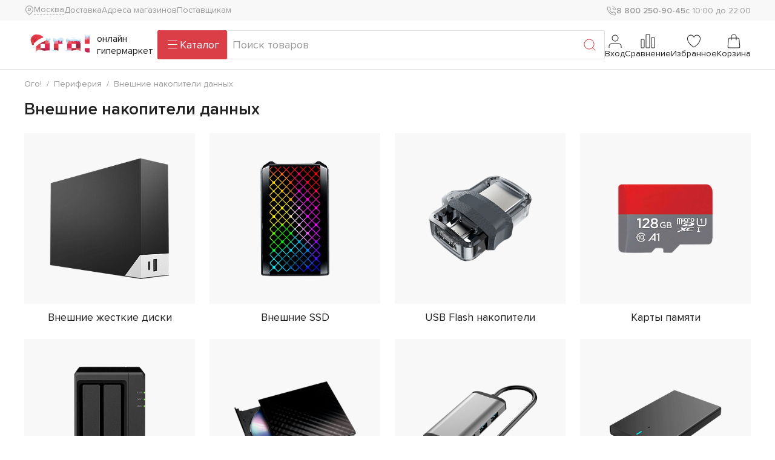

--- FILE ---
content_type: text/html; charset=utf-8
request_url: https://ogo1.ru/market/nakopiteli_informacii/
body_size: 10581
content:
<!DOCTYPE html>
<html lang="ru" class="no-js">
<head>
    <meta charset="utf-8"/>
    <meta http-equiv="X-UA-Compatible" content="IE=edge"/>
    <meta name="theme-color" content="#fff"/>
    <meta name="apple-mobile-web-app-status-bar-style" content="black-translucent"/>
    <meta name="viewport" content="width=device-width,initial-scale=1.0"/>
    <meta name="HandheldFriendly" content="true"/>
    <meta name="format-detection" content="telephone=no"/>
    <meta name="format-detection" content="address=no"/>
    <meta name="apple-mobile-web-app-capable" content="yes"/>
    <!-- favicons-->
    <link rel="icon" sizes="any" href="/favicon.ico"/>
    <link rel="icon" href="/icon.svg" type="image/svg+xml"/>
    <link rel="apple-touch-icon" href="/apple-touch-icon.png"/>
    <link rel="manifest" href="/assets/img/favicon/manifest.json"/>

    <meta property="og:type" content="website" />
<meta property="og:title" content="Внешний накопитель - купить товары в Москве и с доставкой по России недорого в интернет-магазине ОГО!" />
<meta property="og:url" content="https://ogo1.ru/market/nakopiteli_informacii/" />
<meta property="og:description" content="У нас есть все товары категории внешний накопитель недорого. Можно сразу забрать из магазина в Москве, а можно заказать доставку по всей России." />
<meta property="og:image" content="https://ogo1.ru/upload/iblock/e4b/7m5wkol7cypp3ds9214uiezuudoc9jwr.png" />
<meta property="og:image:width" content="700" />
<meta property="og:image:height" content="700" />
    <title>Внешний накопитель - купить товары в Москве и с доставкой по России недорого в интернет-магазине ОГО!</title>
    <!-- Diginetica -->
    <link rel="preconnect" href="https://cdn.diginetica.net/">
    <link rel="preconnect" href="https://tracking.diginetica.net/">
    <link rel="preconnect" href="https://tracking-app.diginetica.net/">
    
    <script data-skip-moving="true" src="/assets/js/vendor/jquery/jquery.min.js"></script>
<!--    <script data-skip-moving="true" src="/assets/js/vendor/jquery.menu-aim/jquery.menu-aim.js"></script> -->
    <script data-skip-moving="true">
        var BITRIX_SITE_TEMPLATE_ID = 'new';
        var FavoriteIDList = [];
        var CompareIDList = [];
        var CartIDList = [];
        var CartIDDict = [];
        var RegType = "Регион";
        var UserAuthorized = false;
    </script>
    <meta http-equiv="Content-Type" content="text/html; charset=utf-8" />
<meta name="description" content="У нас есть все товары категории внешний накопитель недорого. Можно сразу забрать из магазина в Москве, а можно заказать доставку по всей России." />
<script type="text/javascript" data-skip-moving="true">(function(w, d, n) {var cl = "bx-core";var ht = d.documentElement;var htc = ht ? ht.className : undefined;if (htc === undefined || htc.indexOf(cl) !== -1){return;}var ua = n.userAgent;if (/(iPad;)|(iPhone;)/i.test(ua)){cl += " bx-ios";}else if (/Windows/i.test(ua)){cl += ' bx-win';}else if (/Macintosh/i.test(ua)){cl += " bx-mac";}else if (/Linux/i.test(ua) && !/Android/i.test(ua)){cl += " bx-linux";}else if (/Android/i.test(ua)){cl += " bx-android";}cl += (/(ipad|iphone|android|mobile|touch)/i.test(ua) ? " bx-touch" : " bx-no-touch");cl += w.devicePixelRatio && w.devicePixelRatio >= 2? " bx-retina": " bx-no-retina";var ieVersion = -1;if (/AppleWebKit/.test(ua)){cl += " bx-chrome";}else if (/Opera/.test(ua)){cl += " bx-opera";}else if (/Firefox/.test(ua)){cl += " bx-firefox";}ht.className = htc ? htc + " " + cl : cl;})(window, document, navigator);</script>


<link href="/bitrix/js/ui/design-tokens/dist/ui.design-tokens.css?170293711225728" type="text/css"  rel="stylesheet" />
<link href="/bitrix/js/ui/fonts/opensans/ui.font.opensans.css?16665698352555" type="text/css"  rel="stylesheet" />
<link href="/bitrix/js/main/popup/dist/main.popup.bundle.css?170289586029861" type="text/css"  rel="stylesheet" />
<link href="/bitrix/cache/css/s1/new/template_b62e79a5d7c4f74f89223ffb88a045e6/template_b62e79a5d7c4f74f89223ffb88a045e6_v1.css?1766264400783227" type="text/css"  data-template-style="true" rel="stylesheet" />







        <script data-skip-moving="true">(function (w, l) {
        w[l] = w[l] || [];
    })(window, 'dataLayer');</script>
            <!-- Yandex.Metrika counter -->
        <script data-skip-moving="true" type="text/javascript" >
           (function(m,e,t,r,i,k,a){m[i]=m[i]||function(){(m[i].a=m[i].a||[]).push(arguments)};
           m[i].l=1*new Date();
           for (var j = 0; j < document.scripts.length; j++) {if (document.scripts[j].src === r) { return; }}
           k=e.createElement(t),a=e.getElementsByTagName(t)[0],k.async=1,k.src=r,a.parentNode.insertBefore(k,a)})
           (window, document, "script", "https://mc.yandex.ru/metrika/tag.js", "ym");

           ym(98694722, "init", {
                clickmap:true,
                trackLinks:true,
                accurateTrackBounce:true,
                ecommerce:"dataLayer"
           });
        </script>
        <noscript><div><img src="https://mc.yandex.ru/watch/98694722" style="position:absolute; left:-9999px;" alt="" /></div></noscript>
        <!-- /Yandex.Metrika counter -->
        <!-- Diginetica -->
        <script data-skip-moving="true" type="text/javascript">
            var digiScript = document.createElement('script');
            digiScript.src = '//cdn.diginetica.net/662/client.js';
            digiScript.defer = true;
            digiScript.async = true;
            document.head.appendChild(digiScript);
        </script>
        <script data-skip-moving="true" src="https://image.sendsay.ru/app/js/forms/forms.min.js"></script>
    </head>
<body data-theme="ogo-clean">
<div class="site-wrapper">
<header class="header">
        <div class="header-top container">
        <div class="header-top-left">
            <a class="header-city js-city-popup" href="/ajax/new/select_city_popup.php">
    <div class="header-city__icon">
        <svg class="svg-icon svg-icon--sm">
            <use xlink:href="/assets/img/sprites/sprite.svg#ui--location-sm"></use>
        </svg>
    </div>
    <span class="header-city__text">Москва</span>
</a>
            <nav class="header-nav">
    <ul class="header-nav__list">
                    <li class="header-nav__item">
                <a
                        href="/pages/delivery/"
                        class="header-nav__link "
                >Доставка</a>
            </li>
                    <li class="header-nav__item">
                <a
                        href="/shops/"
                        class="header-nav__link "
                >Адреса магазинов</a>
            </li>
                    <li class="header-nav__item">
                <a
                        href="/ajax/new/supplier_inquiry_form.php"
                        class="header-nav__link js-supplier-popup"
                >Поставщикам</a>
            </li>
            </ul>
</nav>
        </div>
        <div class="header-top-right">
            <a href="tel:+78002509045" class="header-phone">
                <div class="header-phone__icon">
                    <svg class="svg-icon svg-icon--sm"><use xlink:href="/assets/img/sprites/sprite.svg#ui--phone-sm"></use></svg>
                </div>
                <span class="header-phone__text">8 800 250-90-45</span>
            </a>
            <div class="header-worktime"><span class="header-worktime__text">с 10:00 до 22:00</span></div>
        </div>
    </div>
    <div class="header-bottom container">
        <div class="header-bottom-left">
            <a href="/" class="header-logo">
                <img src="/assets/img/logo_ny.svg" class="header-logo__img" alt="" />
                <span class="header-logo__text">онлайн гипермаркет</span>
            </a>
        </div>
        <div class="header-bottom-center">
            <button class="btn btn-primary burger-button js-button-catalog" type="button">
                <i class="burger-button__icon">
                    <span></span>
                    <span></span>
                    <span></span>
                </i>
                <i class="burger-button__loading">
                    <svg class="svg-icon"><use xlink:href="/assets/img/sprites/sprite.svg#ui--gear"></use></svg>
                </i>
                <span class="burger-button__text">Каталог</span>
            </button>
            <div class="header-search">
                <form class="form form-searchbox" action="/search/" method="GET" data-ajax-submit="false" novalidate>
                    <p class="form-error text-danger fw-bold" style="display: none"></p>
                    <fieldset class="position-relative">
                        <input class="b-search-line__input form-control" type="search" placeholder="Поиск товаров" name="q" autocomplete="off" />
                        <input type="hidden" name="how" value="r">
                        <input type="hidden" name="only_available" value="Y">
                        <button class="btn btn-link position-absolute top-50 end-0 translate-middle-y" type="submit">
                            <svg class="svg-icon svg-icon-- md"><use xlink:href="/assets/img/sprites/sprite.svg#ui--search"></use></svg>
                        </button>
                    </fieldset>
                </form>
            </div>
        </div>
        <div class="header-bottom-right">
            <div class="header-toolbar">
                                    <div class="header-toolbar__item d-none d-md-inline-flex">
                        <a class="header-toolbar__link js-auth-popup" href="/ajax/new/authform.php">
                            <div class="header-toolbar__link-icon">
                                <svg class="svg-icon">
                                    <use xlink:href="/assets/img/sprites/sprite.svg#ui--user"></use>
                                </svg>
                            </div>
                            <span class="header-toolbar__link-text">Вход</span>
                        </a>
                    </div>
                                <div class="header-toolbar__item d-none d-md-inline-flex">
                    <a class="header-toolbar__link" href="/user/compare/">
                        <div class="header-toolbar__link-icon">
                            <svg class="svg-icon">
                                <use xlink:href="/assets/img/sprites/sprite.svg#ui--comparison"></use>
                            </svg>
                            <span class="badge rounded-pill position-absolute top-0 start-100 translate-middle bg-primary js-compare-counter hidden">0</span>
                        </div>
                        <span class="header-toolbar__link-text">Сравнение</span>
                    </a>
                </div>
                <div class="header-toolbar__item d-none d-md-inline-flex">
                    <a class="header-toolbar__link" href="/user/wishlist/">
                        <div class="header-toolbar__link-icon">
                            <svg class="svg-icon">
                                <use xlink:href="/assets/img/sprites/sprite.svg#ui--heart"></use>
                            </svg>
                            <span class="badge rounded-pill position-absolute top-0 start-100 translate-middle bg-primary js-favorite-counter hidden">0</span>
                        </div>
                        <span class="header-toolbar__link-text">Избранное</span>
                    </a>
                </div>
                
<div class="header-toolbar__item d-none d-md-inline-flex js-cart-dropdown b-cart-link"
     id='basket-line-items'
     data-products=""
     data-basketitems="[]">
    <a class="header-toolbar__link" href="/cart/">
        <div class="header-toolbar__link-icon">
            <svg class="svg-icon"><use xlink:href="/assets/img/sprites/sprite.svg#ui--shopping-bag"></use></svg>
            <span class="badge fs-6 rounded-pill position-absolute top-0 start-100 translate-middle bg-primary js-cart-counter hidden">0</span>
        </div>
        <span class="header-toolbar__link-text">Корзина</span>
    </a>
    </div>

                                <div class="header-toolbar__item d-md-none">
                    <a class="header-toolbar__link" href="tel:+78002509045">
                        <div class="header-toolbar__link-icon">
                            <svg class="svg-icon">
                                <use xlink:href="/assets/img/sprites/sprite.svg#ui--phone"></use>
                            </svg>
                        </div>
                    </a>
                </div>
            </div>
        </div>
    </div>
    <div class="catalog" data-src="/ajax/catalog.php"></div>
</header>
<aside class="sidebar" id="sidebar">
    <nav class="sidebar-menu">
        <ul>
            <li>
                <a class="sidebar-menu__close" href="#">
                    <span class="sidebar-menu__icon">
                        <svg class="svg-icon"><use xlink:href="/assets/img/sprites/sprite.svg#ui--chevron-left"></use></svg>
                    </span>
                    <span>Вернуться назад</span>
                </a>
            </li>
            <li>
    <a class="sidebar-menu__link js-city-popup" href="/ajax/new/select_city_popup.php">
        <span class="sidebar-menu__icon">
            <svg class="svg-icon"><use xlink:href="/assets/img/sprites/sprite.svg#ui--location"></use></svg>
        </span>
        <span class="sidebar-city">Город:
            <span class="sidebar-city__text js-town-modal-name">Москва</span>
        </span>
    </a>
</li>
            <li>
                <a class="sidebar-menu__link" href="/user/wishlist/">
                    <span class="sidebar-menu__icon">
                        <svg class="svg-icon"><use xlink:href="/assets/img/sprites/sprite.svg#ui--heart"></use></svg>
                        <span class="badge rounded-pill position-absolute top-0 end-0 bg-primary js-favorite-counter hidden">0</span>
                    </span>
                    <span>Избранное</span>
                </a>
            </li>
            <li>
                <a class="sidebar-menu__link" href="/user/compare/">
                    <span class="sidebar-menu__icon">
                        <svg class="svg-icon"><use
                                    xlink:href="/assets/img/sprites/sprite.svg#ui--comparison"></use></svg>
                        <span class="badge rounded-pill position-absolute top-0 end-0 bg-primary js-compare-counter hidden">0</span>
                    </span>
                    <span>Сравнение</span>
                </a>
            </li>
            
    <li><a class="sidebar-menu__misc" href="/pages/delivery/">
            Доставка и самовывоз</a></li>
    <li><a class="sidebar-menu__misc" href="/shops/">
            Адреса магазинов</a></li>
            <li>
                <div class="sidebar-phone">
                    <span class="sidebar-phone__icon">
                        <svg class="svg-icon"><use xlink:href="/assets/img/sprites/sprite.svg#ui--phone"></use></svg>
                    </span>
                    <a class="sidebar-phone__number" href="tel:+78002509045">
                        8 800 250-90-45</a>
                    <span class="sidebar-phone__worktime">с 10:00 до 22:00</span>
                </div>
            </li>
            <li><a class="btn btn-primary w-100" href="tel:+78002509045">Позвонить</a></li>
        </ul>
    </nav>
</aside>
<main class="main">
    <article class="content">
                    <header class="content-header">
                <nav class="breadcrumbs js-breadcrumbs" id="breadcrumbs" aria-label="breadcrumb"><ol class="breadcrumb" vocab="https://schema.org/" typeof="BreadcrumbList"><li class="breadcrumb-item" property="itemListElement" typeof="ListItem"><a href="/" property="item" typeof="WebPage"><span property="name">Ого!</span></a><meta property="position" content="1" /></li><li class="breadcrumb-item" property="itemListElement" typeof="ListItem"><a href="/market/piriferiya/" property="item" typeof="WebPage"><span property="name">Периферия</span></a><meta property="position" content="2" /></li><li class="breadcrumb-item active" property="itemListElement" typeof="ListItem"><span property="item" typeof="WebPage"><a href="/market/nakopiteli_informacii/"></a><span property="name">Внешние накопители данных</span></span><meta property="position" content="3" /></li></ol></nav>                <h1 class="page-title js-page-title" >Внешние накопители данных</h1>
            </header>
        <section class="content-section">
    <div class="row g-3 g-lg-4 row-cols-2 row-cols-md-3 row-cols-lg-4">
                <div class="col">
        <a class="category-tile" href="/market/vneshnie_zhesstkie_diski/">
            <div class="category-tile__img">
                <img src="/upload/resize_cache/iblock/545/275_275_1/y6y8u98k28bby5vmmhmgu4hwdu9wtira.png" alt="Внешние жесткие диски"/>
            </div>
            <span class="category-tile__title">Внешние жесткие диски</span>
        </a>
    </div>
        <div class="col">
        <a class="category-tile" href="/market/vneshnie_ssd/">
            <div class="category-tile__img">
                <img src="/upload/resize_cache/iblock/118/275_275_1/dlxtqh69jlb70gynwhlx7vcopujmts4c.png" alt="Внешние SSD"/>
            </div>
            <span class="category-tile__title">Внешние SSD</span>
        </a>
    </div>
        <div class="col">
        <a class="category-tile" href="/market/usb_flash_nakopiteli/">
            <div class="category-tile__img">
                <img src="/upload/resize_cache/iblock/d01/275_275_1/v2zuivhzwbbbrjx4g3xnn4xdeydb7svb.png" alt="USB Flash накопители"/>
            </div>
            <span class="category-tile__title">USB Flash накопители</span>
        </a>
    </div>
        <div class="col">
        <a class="category-tile" href="/market/memory_cards/">
            <div class="category-tile__img">
                <img src="/upload/resize_cache/iblock/396/275_275_1/l70ngr6hj7tdku2mlim7u6g8w6gjgs43.png" alt="Карты памяти"/>
            </div>
            <span class="category-tile__title">Карты памяти</span>
        </a>
    </div>
        <div class="col">
        <a class="category-tile" href="/market/setevyie_hranilischa/">
            <div class="category-tile__img">
                <img src="/upload/resize_cache/iblock/f58/275_275_1/v0up7z5f8zbuew4k11s6qkug5dw7v7bb.png" alt="Сетевые хранилища (NAS)"/>
            </div>
            <span class="category-tile__title">Сетевые хранилища (NAS)</span>
        </a>
    </div>
        <div class="col">
        <a class="category-tile" href="/market/vneshnie_opticheskie_privody/">
            <div class="category-tile__img">
                <img src="/upload/resize_cache/iblock/b08/275_275_1/qqkkem5ynixersy165rsq8a2f7udt7xr.png" alt="Внешние оптические приводы"/>
            </div>
            <span class="category-tile__title">Внешние оптические приводы</span>
        </a>
    </div>
        <div class="col">
        <a class="category-tile" href="/market/usb_habyi/">
            <div class="category-tile__img">
                <img src="/upload/resize_cache/iblock/4b7/275_275_1/y9xlxko5d9bl9kz89xnwd4kaf2i1l88d.png" alt="USB концентраторы (HUB)"/>
            </div>
            <span class="category-tile__title">USB концентраторы (HUB)</span>
        </a>
    </div>
        <div class="col">
        <a class="category-tile" href="/market/vneshnie_korpusa_dlya_hdd/">
            <div class="category-tile__img">
                <img src="/upload/resize_cache/iblock/4db/275_275_1/rdb8m4300gx4z2e6yq3m5a4x1jczy1a6.png" alt="Внешние боксы для накопителей"/>
            </div>
            <span class="category-tile__title">Внешние боксы для накопителей</span>
        </a>
    </div>
    </div>
</section>
    <section class="content-section fs-5">
        <p><strong>На сайте ОГО! вы можете:</strong></p>
        <ul>
            <li>Купить внешний накопитель в интернет-магазине в Москве с доставкой</li>
            <li>Узнать стоимость внешних накопителей: самая выгодная цена</li>
        </ul>
        <p>Доверие покупателей — 5 звезд на Яндекс.Маркет.</p>
        <p>Продажа внешних накопителей с возможностью накопления бонусов в программе лояльности.</p>
    </section>
    </article>
</main>
</div>
<footer class="footer">

        <div class="footer-top">
        <div class="container">
            <div class="row row-cols-1 row-cols-md-2 row-cols-xl-4 g-3 g-lg-4">
                                    <div class="col">
                        <div class="footer-feature">
                            <img class="footer-feature__img" src="/assets/img/footer-feature-1.svg" alt=""/>
                            <span class="footer-feature__title">Самовывоз сегодня</span>
                            <span class="footer-feature__subtitle">из магазина с 10:00 до 22:00</span>
                        </div>
                    </div>
                                    <div class="col">
                        <div class="footer-feature">
                            <img class="footer-feature__img" src="/assets/img/footer-feature-2.svg" alt=""/>
                            <span class="footer-feature__title">Официальная гарантия</span>
                            <span class="footer-feature__subtitle">на 6389 товаров в наличии</span>
                        </div>
                    </div>
                                    <div class="col">
                        <div class="footer-feature">
                            <img class="footer-feature__img" src="/assets/img/footer-feature-3.svg" alt=""/>
                            <span class="footer-feature__title">Удобная доставка</span>
                            <span class="footer-feature__subtitle">днём и вечером ежедневно</span>
                        </div>
                    </div>
                                    <div class="col">
                        <div class="footer-feature">
                            <img class="footer-feature__img" src="/assets/img/footer-feature-4.svg" alt=""/>
                            <span class="footer-feature__title">Высокий рейтинг</span>
                            <span class="footer-feature__subtitle">на Я.Маркете с 2010 года</span>
                        </div>
                    </div>
                            </div>
        </div>
    </div>
    <div class="footer-bottom">
        <div class="container">
            <div class="row g-3 g-lg-4">
                <div class="col-sm-12 col-md-4 col-lg-3 order-1">
                    <p class="mb-0"><strong>Служба поддержки</strong></p>
                    <p class="mb-2"><a class="footer-phone text-body text-decoration-none"
                                       href="tel:+74951337984">+7 495 133-79-84</a>
                    </p>
                    <ul class="list-unstyled">
                        <li><a class="text-decoration-none js-feedback-popup" href="/ajax/new/feedback_form_popup.php"
                               data-show-tab="#callback-tab-pane">Заказать звонок</a></li>
                        <li><a class="text-decoration-none js-feedback-popup" href="/ajax/new/feedback_form_popup.php"
                               data-show-tab="#question-tab-pane">Задать вопрос</a></li>
                        <li><a class="text-decoration-none js-feedback-popup" href="/ajax/new/feedback_form_popup.php"
                               data-show-tab="#complain-tab-pane">Пожаловаться</a></li>
                    </ul>
                    <p class="footer-copyright d-none d-lg-block">
                        &copy; 2010&ndash;2026<br/>
                        ООО&nbsp;&laquo;СПЕЦТОРГАЛЬЯНС&raquo;<br/>ОГРН: 1257800043181                    </p>
                </div>
                <div class="col-sm-12 col-md-4 col-lg-3 order-2">
    <p class="mb-1"><strong>Покупателям</strong></p>
    <ul class="footer-links">
                    <li><a                         href="/news/">Новости и акции</a></li>
                    <li><a                         href="/shops/">Адреса магазинов</a></li>
                    <li><a                         href="/pages/how-to-buy/">Доставка и самовывоз</a></li>
                    <li><a                         href="/pages/service/">Гарантия и возврат</a></li>
                    <li><a                         href="/pages/bonus_card/">Бонусная программа</a></li>
            </ul>
</div>
                <div class="col-sm-12 col-md-4 col-lg-3 order-3">
    <p class="mb-1"><strong>Информация</strong></p>
    <ul class="footer-links">
                    <li><a                         href="/job/">Вакансии</a></li>
                    <li><a                         href="/pages/corporate/">Корпоративным клиентам</a></li>
                    <li><a class="js-supplier-popup"                        href="/ajax/new/supplier_inquiry_form.php">Поставщикам</a></li>
                    <li><a                         href="/pages/oferta/">Публичная оферта</a></li>
                    <li><a                         href="/pages/privacypolicy/">Политика конфиденциальности</a></li>
                    <li><a                         href="/pages/recommendation/">Рекомендательные технологии</a></li>
            </ul>
</div>

                <div class="col-12 col-md-4 order-5 order-md-4 d-lg-none">
                    <p class="footer-copyright mt-4">&copy; 2010&ndash;2026<br/>
                        ООО&nbsp;&laquo;СПЕЦТОРГАЛЬЯНС&raquo;<br/>ОГРН: 1257800043181                    </p>
                </div>
                <div class="col-sm-12 col-md-8 col-lg-3 order-4 order-md-5">
                    <div class="row">
                        <div class="col-12 col-md-6 col-lg-12">
                            <p class="mb-2"><strong>Подписывайтесь</strong></p>
                            <div class="social-buttons mb-4">
                                <a class="social-button" href="https://vk.com/ogo4you">
                                    <img class="social-button__img" src="/assets/img/icons/vk.svg" alt="vk"/>
                                </a>
                                <a class="social-button" href="https://t.me/ogodiscount">
                                    <img class="social-button__img" src="/assets/img/icons/tg.svg" alt="telegram"/>
                                </a>
                            </div>
                        </div>
                        <div class="col-12 col-md-6 col-lg-12">
                            <p class="mb-2"><strong>Принимаем к оплате</strong></p>
                            <div class="pay-systems">
                                <div class="pay-system">
                                    <img class="pay-system__img" src="/assets/img/icons/mir_logo.png" alt="МИР"/></div>
                                <div class="pay-system">
                                    <img class="pay-system__img" src="/assets/img/icons/sbercredit_logo.png"
                                         alt="Сберкредит"/></div>
                            </div>
                        </div>
                    </div>
                </div>

            </div>
        </div>
    </div>
</footer>
<div class="footer-toolbar d-md-none">
    <div class="container p-0">
        <div class="row row-cols-5 g-0">
            <div class="col">
                                    <a href="/" class="footer-toolbar__item">
                                <div class="footer-toolbar__item-icon">
                    <svg class="svg-icon"><use xlink:href="/assets/img/sprites/sprite.svg#ui--home"></use></svg>
                </div>
                <span class="footer-toolbar__item-text">Главная</span>
                </a>
            </div>
            <div class="col">
                <button class="footer-toolbar__item js-button-catalog" type="button">
                    <div class="footer-toolbar__item-icon">
                        <svg class="svg-icon"><use xlink:href="/assets/img/sprites/sprite.svg#ui--menu-catalog"></use></svg>
                    </div>
                    <span class="footer-toolbar__item-text">Каталог</span>
                </button>
            </div>
            <div class="col">
                                                    <a href="/cart/" class="footer-toolbar__item">
                                    <div class="footer-toolbar__item-icon">
                        <svg class="svg-icon"><use
                                    xlink:href="/assets/img/sprites/sprite.svg#ui--shopping-bag"></use></svg>
                        <span class="fs-6 badge rounded-pill position-absolute top-0 end-0 bg-primary js-cart-counter">0</span>
                    </div>
                    <span class="footer-toolbar__item-text">Корзина</span>
                </a>
            </div>
            <div class="col">
                                    <a class="footer-toolbar__item js-auth-popup" href="/ajax/new/authform.php">
                        <div class="footer-toolbar__item-icon">
                            <div class="footer-toolbar__item-icon">
                                <svg class="svg-icon">
                                    <use xlink:href="/assets/img/sprites/sprite.svg#ui--user"></use>
                                </svg>
                            </div>
                        </div>
                        <span class="footer-toolbar__item-text">Кабинет</span>
                    </a>
                            </div>
            <div class="col">
                <button class="footer-toolbar__item js-button-sidebar" type="button">
                    <div class="footer-toolbar__item-icon">
                        <div class="footer-toolbar__item-icon">
                            <svg class="svg-icon">
                                <use xlink:href="/assets/img/sprites/sprite.svg#ui--menu-more"></use>
                            </svg>
                        </div>
                    </div>
                    <span class="footer-toolbar__item-text">Еще</span>
                </button>
            </div>
        </div>
    </div>
</div>
<div class="cookie-banner d-none p-3 bg-light text-dark" id="cookieBanner">
        <span>
          Мы используем cookie-файлы для обеспечения качественной работы нашего сайта, персонализации контента и аналитики. Вы можете запретить сохранение cookie-файлов в настройках вашего браузера. Подробнее о cookie файлах можно узнать&nbsp;
          <a href="/pages/privacypolicy/#cookie_link" target="_blank">здесь</a>
        </span>
    <button class="btn btn-primary cookie-banner-btn">Принять</button>
</div>

<div class="c-footer__modals">
    <div class="b-form-success-modal iblock" id="feedback-result">
    <div class="b-form-success-modal__header">
        <div class="b-form-success-modal__title">Отзыв принят!</div>
    </div>
    <div class="b-form-success-modal__content-holder">
        <p>Ваш отзыв принят и находится на модерации, спасибо.</p>
    </div>
</div>
<div class="b-form-success-modal iblock" id="duplicate-configuration-modal">
    <div class="b-form-success-modal__header">
        <div class="b-form-success-modal__title">Ошибка</div>
    </div>
    <div class="b-form-success-modal__content-holder">
        <p>Конфигурация с таким названием уже существует!</p>
    </div>
</div>
<div class="b-form-success-modal iblock" id="order-error-modal">
    <div class="b-form-success-modal__header">
        <div class="b-form-success-modal__title">Ошибка создания заказа!</div>
    </div>
    <div class="b-form-success-modal__content-holder">
        <p>Во время создания заказа произошли следующие ошибки:</p>
        <ul class="order-errors-container"></ul>
    </div>
</div>
<div class="b-form-success-modal iblock" id="legal-entities-error-modal">
    <div class="b-form-success-modal__header">
        <div class="b-form-success-modal__title">Ошибка сохранения профиля!</div>
    </div>
    <div class="b-form-success-modal__content-holder">
        <p>Во время сохранения юридического лица произошли следующие ошибки:</p>
        <ul class="errors-container"></ul>
    </div>
</div>
<div class="b-form-success-modal iblock" id="legal-address-delete-modal">
    <div class="b-form-success-modal__header">
        <div class="b-form-success-modal__title">Ваш адрес будет удален. Продолжить?</div>
    </div>
    <a href="" class="button-gray">OK</a>
</div>
<div class="b-form-success-modal iblock" id="legal-entities-delete-modal">
    <div class="b-form-success-modal__header">
        <div class="b-form-success-modal__title">Данный профиль юрлица будет удален. Продолжить?</div>
    </div>
    <a href="" class="button-gray">OK</a>
</div>
</div>
<script type="text/javascript">if(!window.BX)window.BX={};if(!window.BX.message)window.BX.message=function(mess){if(typeof mess==='object'){for(let i in mess) {BX.message[i]=mess[i];} return true;}};</script>
<script type="text/javascript">(window.BX||top.BX).message({'JS_CORE_LOADING':'Загрузка...','JS_CORE_NO_DATA':'- Нет данных -','JS_CORE_WINDOW_CLOSE':'Закрыть','JS_CORE_WINDOW_EXPAND':'Развернуть','JS_CORE_WINDOW_NARROW':'Свернуть в окно','JS_CORE_WINDOW_SAVE':'Сохранить','JS_CORE_WINDOW_CANCEL':'Отменить','JS_CORE_WINDOW_CONTINUE':'Продолжить','JS_CORE_H':'ч','JS_CORE_M':'м','JS_CORE_S':'с','JSADM_AI_HIDE_EXTRA':'Скрыть лишние','JSADM_AI_ALL_NOTIF':'Показать все','JSADM_AUTH_REQ':'Требуется авторизация!','JS_CORE_WINDOW_AUTH':'Войти','JS_CORE_IMAGE_FULL':'Полный размер'});</script><script type="text/javascript" src="/bitrix/js/main/core/core.js?1702937144489969"></script><script>BX.setJSList(['/bitrix/js/main/core/core_ajax.js','/bitrix/js/main/core/core_promise.js','/bitrix/js/main/polyfill/promise/js/promise.js','/bitrix/js/main/loadext/loadext.js','/bitrix/js/main/loadext/extension.js','/bitrix/js/main/polyfill/promise/js/promise.js','/bitrix/js/main/polyfill/find/js/find.js','/bitrix/js/main/polyfill/includes/js/includes.js','/bitrix/js/main/polyfill/matches/js/matches.js','/bitrix/js/ui/polyfill/closest/js/closest.js','/bitrix/js/main/polyfill/fill/main.polyfill.fill.js','/bitrix/js/main/polyfill/find/js/find.js','/bitrix/js/main/polyfill/matches/js/matches.js','/bitrix/js/main/polyfill/core/dist/polyfill.bundle.js','/bitrix/js/main/core/core.js','/bitrix/js/main/polyfill/intersectionobserver/js/intersectionobserver.js','/bitrix/js/main/lazyload/dist/lazyload.bundle.js','/bitrix/js/main/polyfill/core/dist/polyfill.bundle.js','/bitrix/js/main/parambag/dist/parambag.bundle.js']);
</script>
<script type="text/javascript">(window.BX||top.BX).message({'LANGUAGE_ID':'ru','FORMAT_DATE':'DD.MM.YYYY','FORMAT_DATETIME':'DD.MM.YYYY HH:MI:SS','COOKIE_PREFIX':'BITRIX_SM','SERVER_TZ_OFFSET':'10800','UTF_MODE':'Y','SITE_ID':'s1','SITE_DIR':'/','USER_ID':'','SERVER_TIME':'1768404511','USER_TZ_OFFSET':'0','USER_TZ_AUTO':'Y','bitrix_sessid':'cc2537689030dacdf8c55bf0b8d3ea62'});</script><script type="text/javascript"  src="/bitrix/cache/js/s1/new/kernel_main/kernel_main_v1.js?1740988106234403"></script>
<script type="text/javascript" src="/bitrix/js/main/core/core_ls.js?152242150110430"></script>
<script type="text/javascript" src="/bitrix/js/main/popup/dist/main.popup.bundle.js?1702937145116869"></script>
<script type="text/javascript">BX.setJSList(['/bitrix/js/main/session.js','/bitrix/js/main/core/core_fx.js','/bitrix/js/main/pageobject/pageobject.js','/bitrix/js/main/core/core_window.js','/bitrix/js/main/date/main.date.js','/bitrix/js/main/core/core_date.js','/bitrix/js/main/utils.js','/local/templates/.default/components/bitrix/sale.basket.basket.line/.default/script.js','/assets/js/plugins.js','/assets/js/main.js','/assets/js/vendor/fancybox/jquery.fancybox.pack.js','/assets/js/vendor/jquery.form/jquery.form.min.js','/assets/js/vendor/jquery.icheck/icheck.min.js','/assets/js/vendor/jquery.livequery/jquery.livequery.js','/assets/js/vendor/jquery.maskedinput/jquery.maskedinput.min.js','/assets/js/vendor/jquery.mousewheel/jquery.mousewheel.pack.js','/assets/js/vendor/jquery.placeholder/jquery.placeholder.min.js','/assets/js/vendor/jquery.ui/jquery-ui.min.js','/assets/js/vendor/select2/select2.min.js','/assets/js/vendor/jquery.touch-punch/jquery.touch-punch.min.js','/assets/js/vendor/jquery.stuck/jquery.stuck.js','/assets/js/phone_validator.js','/assets/js/tooltips.js','/assets/js/blocks.js','/assets/js/global.js','/assets/js/script.js','/assets/js/main_old.js']);</script>
<script type="text/javascript">BX.setCSSList(['/assets/css/main.css','/assets/js/vendor/fancybox/jquery.fancybox.min.css','/assets/js/vendor/jquery.ui/jquery-ui.min.css','/assets/js/vendor/select2/select2.min.css','/assets/css/optimize.css','/assets/css/global.css','/assets/css/fonts.css','/assets/css/components.css','/assets/css/block.css','/assets/css/adaptive.css','/assets/css/override.css','/local/templates/new/template_styles.css','/assets/css/ny2021_decor.css']);</script>
<script type="text/javascript">
bxSession.Expand('cc2537689030dacdf8c55bf0b8d3ea62.eab421aa4aa18969860c6c6ec3957542a9c1038f8f4323f06309e8f67dd8b4cf');
</script>



<script type="text/javascript"  src="/bitrix/cache/js/s1/new/template_f3e631a167a690eddd13fc2f2b997405/template_f3e631a167a690eddd13fc2f2b997405_v1.js?17664062421298398"></script>


<script>
var bx_basketFKauiI = new BitrixSmallCart;
bx_basketFKauiI.siteId       = 's1';
bx_basketFKauiI.cartId       = 'bx_basketFKauiI';
bx_basketFKauiI.ajaxPath     = '/bitrix/components/bitrix/sale.basket.basket.line/ajax.php';
bx_basketFKauiI.templateName = '.default';
bx_basketFKauiI.arParams     =  {'HIDE_ON_BASKET_PAGES':'N','PATH_TO_BASKET':'/cart/','PATH_TO_ORDER':'/order/','PATH_TO_PERSONAL':'/personal/','PATH_TO_PROFILE':'/personal/','PATH_TO_REGISTER':'/login/','SHOW_DELAY':'N','SHOW_EMPTY_VALUES':'Y','SHOW_IMAGE':'Y','SHOW_NOTAVAIL':'N','SHOW_NUM_PRODUCTS':'Y','SHOW_PERSONAL_LINK':'N','SHOW_PRICE':'Y','SHOW_PRODUCTS':'Y','SHOW_SUBSCRIBE':'Y','SHOW_SUMMARY':'Y','SHOW_TOTAL_PRICE':'Y','CACHE_TYPE':'A','SHOW_AUTHOR':'N','SHOW_REGISTRATION':'N','PATH_TO_AUTHORIZE':'/login/','POSITION_FIXED':'N','POSITION_VERTICAL':'top','POSITION_HORIZONTAL':'right','MAX_IMAGE_SIZE':'70','AJAX':'N','~HIDE_ON_BASKET_PAGES':'N','~PATH_TO_BASKET':'/cart/','~PATH_TO_ORDER':'/order/','~PATH_TO_PERSONAL':'/personal/','~PATH_TO_PROFILE':'/personal/','~PATH_TO_REGISTER':'/login/','~SHOW_DELAY':'N','~SHOW_EMPTY_VALUES':'Y','~SHOW_IMAGE':'Y','~SHOW_NOTAVAIL':'N','~SHOW_NUM_PRODUCTS':'Y','~SHOW_PERSONAL_LINK':'N','~SHOW_PRICE':'Y','~SHOW_PRODUCTS':'Y','~SHOW_SUBSCRIBE':'Y','~SHOW_SUMMARY':'Y','~SHOW_TOTAL_PRICE':'Y','~CACHE_TYPE':'A','~SHOW_AUTHOR':'N','~SHOW_REGISTRATION':'N','~PATH_TO_AUTHORIZE':'/login/','~POSITION_FIXED':'N','~POSITION_VERTICAL':'top','~POSITION_HORIZONTAL':'right','~MAX_IMAGE_SIZE':'70','~AJAX':'N'};
bx_basketFKauiI.closeMessage = '';
bx_basketFKauiI.openMessage  = '';
bx_basketFKauiI.activate();
bx_basketFKauiI.gtm = '';
</script>

</body>
</html>


--- FILE ---
content_type: text/css
request_url: https://ogo1.ru/bitrix/cache/css/s1/new/template_b62e79a5d7c4f74f89223ffb88a045e6/template_b62e79a5d7c4f74f89223ffb88a045e6_v1.css?1766264400783227
body_size: 133626
content:


/* Start:/assets/css/main.css?1758886673551613*/
@charset "UTF-8";@keyframes fadeIn{0%{opacity:0;visibility:hidden}1%{opacity:0;visibility:visible}100%{opacity:1;visibility:visible}}@keyframes slideIn{100%{transform:translateY(0);opacity:1}0%{transform:translateY(1rem);opacity:0}}@keyframes spin{from{transform:rotate(0)}to{transform:rotate(360deg)}}@keyframes shake{10%,90%{transform:translate3d(-1px,0,0)}20%,80%{transform:translate3d(2px,0,0)}30%,50%,70%{transform:translate3d(-4px,0,0)}40%,60%{transform:translate3d(4px,0,0)}}[data-theme=ogo-clean] .fadeIn{animation-name:fadeIn}[data-theme=ogo-clean] .slideIn{animation-name:slideIn}[data-theme=ogo-clean] .spin{animation:1s linear infinite spin}[data-theme=ogo-clean] .shake{animation-name:shake}[data-theme=ogo-clean] .animate{animation-duration:.5s;animation-fill-mode:both}[data-theme=ogo-clean] .hidden{display:none!important}:root{--font-size-root:1rem;--font-size-base:1.125rem;--font-size-xs:0.75rem;--font-size-sm:0.875rem;--font-size-lg:1.25rem;font-size:var(--root-font-size);--breakpoint-xs:0;--breakpoint-sm:480px;--breakpoint-md:640px;--breakpoint-lg:1024px;--breakpoint-xl:1280px;--f-spinner-width:36px;--f-spinner-height:36px;--f-spinner-color-1:rgba(0, 0, 0, 0.1);--f-spinner-color-2:rgba(17, 24, 28, 0.8);--f-spinner-stroke:2.75;--f-button-width:40px;--f-button-height:40px;--f-button-border:0;--f-button-border-radius:0;--f-button-color:#374151;--f-button-bg:#f8f8f8;--f-button-hover-bg:#e0e0e0;--f-button-active-bg:#d0d0d0;--f-button-shadow:none;--f-button-transition:all 0.15s ease;--f-button-transform:none;--f-button-svg-width:20px;--f-button-svg-height:20px;--f-button-svg-stroke-width:1.5;--f-button-svg-fill:none;--f-button-svg-filter:none;--f-button-svg-disabled-opacity:0.65;--swiper-theme-color:#007aff;--swiper-navigation-size:44px}:root,[data-theme=ogo-clean] [data-bs-theme=light]{--blue:#3d8ddd;--indigo:#6610f2;--purple:#7e57c2;--pink:#d63384;--red:#dc3e48;--orange:#f86f55;--yellow:#febf00;--green:#7cb342;--teal:#20c997;--cyan:#0dcaf0;--black:#000;--white:#fff;--gray:#424242;--gray-dark:#343a40;--gray-100:#f8f8f8;--gray-200:#f1f1f1;--gray-300:#e0e0e0;--gray-400:#cfcfcf;--gray-500:#9a9a9a;--gray-600:#424242;--gray-700:#495057;--gray-800:#343a40;--gray-900:#212121;--primary:#dc3e48;--secondary:#f8f8f8;--tertiary:#cfcfcf;--success:#7cb342;--info:#3d8ddd;--warning:#febf00;--danger:#c2232d;--purple:#7e57c2;--light:#e0e0e0;--dark:#9a9a9a;--primary-rgb:220,62,72;--secondary-rgb:248,248,248;--tertiary-rgb:207,207,207;--success-rgb:124,179,66;--info-rgb:61,141,221;--warning-rgb:254,191,0;--danger-rgb:194,35,45;--purple-rgb:126,87,194;--light-rgb:224,224,224;--dark-rgb:154,154,154;--primary-text-emphasis:#58191d;--secondary-text-emphasis:#636363;--success-text-emphasis:#32481a;--info-text-emphasis:#183858;--warning-text-emphasis:#664c00;--danger-text-emphasis:#4e0e12;--light-text-emphasis:#495057;--dark-text-emphasis:#495057;--primary-bg-subtle:#f8d8da;--secondary-bg-subtle:#fefefe;--success-bg-subtle:#e5f0d9;--info-bg-subtle:#d8e8f8;--warning-bg-subtle:#fff2cc;--danger-bg-subtle:#f3d3d5;--light-bg-subtle:#fcfcfc;--dark-bg-subtle:#cfcfcf;--primary-border-subtle:#f1b2b6;--secondary-border-subtle:#fcfcfc;--success-border-subtle:#cbe1b3;--info-border-subtle:#b1d1f1;--warning-border-subtle:#ffe599;--danger-border-subtle:#e7a7ab;--light-border-subtle:#e0e0e0;--dark-border-subtle:#9a9a9a;--white-rgb:255,255,255;--black-rgb:0,0,0;--font-sans-serif:"Proxima Nova",Arial,sans-serif;--font-monospace:SFMono-Regular,Menlo,Monaco,Consolas,"Liberation Mono","Courier New",monospace;--gradient:linear-gradient(180deg, rgba(255, 255, 255, 0.15), rgba(255, 255, 255, 0));--root-font-size:1rem;--body-font-family:var(--font-sans-serif);--body-font-size:1.125rem;--body-font-weight:400;--body-line-height:1.333333;--body-color:#212121;--body-color-rgb:33,33,33;--body-bg:#fff;--body-bg-rgb:255,255,255;--emphasis-color:#000;--emphasis-color-rgb:0,0,0;--secondary-color:rgba(33, 33, 33, 0.75);--secondary-color-rgb:33,33,33;--secondary-bg:#f1f1f1;--secondary-bg-rgb:241,241,241;--tertiary-color:rgba(33, 33, 33, 0.5);--tertiary-color-rgb:33,33,33;--tertiary-bg:#f8f8f8;--tertiary-bg-rgb:248,248,248;--heading-color:inherit;--link-color:#dc3e48;--link-color-rgb:220,62,72;--link-decoration:none;--link-hover-color:#c2232d;--link-hover-color-rgb:194,35,45;--code-color:#d63384;--highlight-color:#212121;--highlight-bg:#fff2cc;--border-width:1px;--border-style:solid;--border-color:#e0e0e0;--border-color-translucent:rgba(0, 0, 0, 0.175);--border-radius:0.25rem;--border-radius-sm:0.125rem;--border-radius-lg:0.375rem;--border-radius-xl:0.375rem;--border-radius-xxl:2rem;--border-radius-2xl:var(--border-radius-xxl);--border-radius-pill:50rem;--box-shadow:0 4px 8px 0 rgba(0, 0, 0, 0.16);--box-shadow-sm:0 0 0.25rem rgba(0, 0, 0, 0.15);--box-shadow-lg:0 1rem 3rem rgba(0, 0, 0, 0.175);--box-shadow-inset:inset 0 1px 2px rgba(0, 0, 0, 0.075);--focus-ring-width:1px;--focus-ring-opacity:1;--focus-ring-color:#dc3e48;--form-valid-color:#7cb342;--form-valid-border-color:#7cb342;--form-invalid-color:#c2232d;--form-invalid-border-color:#c2232d}[data-theme=ogo-clean] *,[data-theme=ogo-clean] ::after,[data-theme=ogo-clean] ::before{box-sizing:border-box}body[data-theme=ogo-clean]{margin:0;font-family:var(--body-font-family);font-size:var(--body-font-size);font-weight:var(--body-font-weight);line-height:var(--body-line-height);color:var(--body-color);text-align:var(--body-text-align);background-color:var(--body-bg);-webkit-text-size-adjust:100%;-webkit-tap-highlight-color:transparent}[data-theme=ogo-clean] hr{margin:1rem 0;color:var(--light);border:0;border-top:var(--border-width) solid;opacity:1}[data-theme=ogo-clean] .h1,[data-theme=ogo-clean] .h2,[data-theme=ogo-clean] .h3,[data-theme=ogo-clean] .h4,[data-theme=ogo-clean] .h5,[data-theme=ogo-clean] .h6,[data-theme=ogo-clean] h1,[data-theme=ogo-clean] h2,[data-theme=ogo-clean] h3,[data-theme=ogo-clean] h4,[data-theme=ogo-clean] h5,[data-theme=ogo-clean] h6{margin-top:0;margin-bottom:.5rem;font-weight:500;line-height:1.2;color:var(--heading-color)}[data-theme=ogo-clean] .h1,[data-theme=ogo-clean] h1{font-size:calc(1.3rem + .6vw)}[data-theme=ogo-clean] .h2,[data-theme=ogo-clean] h2{font-size:calc(1.275rem + .3vw)}[data-theme=ogo-clean] .h3,[data-theme=ogo-clean] h3{font-size:1.125rem}[data-theme=ogo-clean] .h4,[data-theme=ogo-clean] h4{font-size:1rem}[data-theme=ogo-clean] .h5,[data-theme=ogo-clean] h5{font-size:.875rem}[data-theme=ogo-clean] .h6,[data-theme=ogo-clean] h6{font-size:.75rem}[data-theme=ogo-clean] dl,[data-theme=ogo-clean] ol,[data-theme=ogo-clean] p,[data-theme=ogo-clean] ul{margin-top:0;margin-bottom:1rem}[data-theme=ogo-clean] abbr[title]{-webkit-text-decoration:underline dotted;text-decoration:underline dotted;cursor:help;-webkit-text-decoration-skip-ink:none;text-decoration-skip-ink:none}[data-theme=ogo-clean] address{margin-bottom:1rem;font-style:normal;line-height:inherit}[data-theme=ogo-clean] ol ol,[data-theme=ogo-clean] ol ul,[data-theme=ogo-clean] ul ol,[data-theme=ogo-clean] ul ul{margin-bottom:0}[data-theme=ogo-clean] dt{font-weight:700}[data-theme=ogo-clean] dd{margin-bottom:.5rem;margin-left:0}[data-theme=ogo-clean] blockquote{margin:0 0 1rem}[data-theme=ogo-clean] b,[data-theme=ogo-clean] strong{font-weight:bolder}[data-theme=ogo-clean] .small,[data-theme=ogo-clean] small{font-size:.875em}[data-theme=ogo-clean] .mark,[data-theme=ogo-clean] mark{padding:.1875em;color:var(--highlight-color);background-color:var(--highlight-bg)}[data-theme=ogo-clean] sub,[data-theme=ogo-clean] sup{position:relative;font-size:.75em;line-height:0;vertical-align:baseline}[data-theme=ogo-clean] sub{bottom:-.25em}[data-theme=ogo-clean] sup{top:-.5em}a{color:rgba(var(--link-color-rgb),var(--link-opacity,1));text-decoration:none}a:hover{--link-color-rgb:var(--link-hover-color-rgb)}a:not([href]):not([class]),a:not([href]):not([class]):hover{color:inherit;text-decoration:none}[data-theme=ogo-clean] code,[data-theme=ogo-clean] kbd,[data-theme=ogo-clean] pre,[data-theme=ogo-clean] samp{font-family:var(--font-monospace);font-size:1em}[data-theme=ogo-clean] pre{display:block;margin-top:0;margin-bottom:1rem;overflow:auto;font-size:.875em}[data-theme=ogo-clean] pre code{font-size:inherit;color:inherit;word-break:normal}[data-theme=ogo-clean] code{font-size:.875em;color:var(--code-color);word-wrap:break-word}[data-theme=ogo-clean] a>code{color:inherit}[data-theme=ogo-clean] kbd{padding:.1875rem .375rem;font-size:.875em;color:var(--body-bg);background-color:var(--body-color);border-radius:.125rem}[data-theme=ogo-clean] kbd kbd{padding:0;font-size:1em}[data-theme=ogo-clean] figure{margin:0 0 1rem}[data-theme=ogo-clean] img,[data-theme=ogo-clean] svg{vertical-align:middle}[data-theme=ogo-clean] table{caption-side:bottom;border-collapse:collapse}[data-theme=ogo-clean] caption{padding-top:.5rem;padding-bottom:.5rem;color:var(--secondary-color);text-align:left}[data-theme=ogo-clean] th{text-align:inherit;text-align:-webkit-match-parent}[data-theme=ogo-clean] tbody,[data-theme=ogo-clean] td,[data-theme=ogo-clean] tfoot,[data-theme=ogo-clean] th,[data-theme=ogo-clean] thead,[data-theme=ogo-clean] tr{border:0 solid;border-color:inherit}[data-theme=ogo-clean] button{border-radius:0}[data-theme=ogo-clean] button:focus:not(:focus-visible){outline:0}[data-theme=ogo-clean] button,[data-theme=ogo-clean] input,[data-theme=ogo-clean] optgroup,[data-theme=ogo-clean] select,[data-theme=ogo-clean] textarea{margin:0;font-family:inherit;font-size:inherit;line-height:inherit}[data-theme=ogo-clean] button,[data-theme=ogo-clean] select{text-transform:none}[data-theme=ogo-clean] [role=button],[data-theme=ogo-clean] [type=button]:not(:disabled),[data-theme=ogo-clean] [type=reset]:not(:disabled),[data-theme=ogo-clean] [type=submit]:not(:disabled),[data-theme=ogo-clean] button:not(:disabled){cursor:pointer}[data-theme=ogo-clean] select:disabled{opacity:1}[data-theme=ogo-clean] [list]:not([type=date]):not([type=datetime-local]):not([type=month]):not([type=week]):not([type=time])::-webkit-calendar-picker-indicator{display:none!important}[data-theme=ogo-clean] [type=button],[data-theme=ogo-clean] [type=reset],[data-theme=ogo-clean] [type=submit],[data-theme=ogo-clean] button{-webkit-appearance:button}[data-theme=ogo-clean] ::-moz-focus-inner{padding:0;border-style:none}[data-theme=ogo-clean] textarea{resize:vertical}[data-theme=ogo-clean] fieldset{min-width:0;padding:0;margin:0;border:0}[data-theme=ogo-clean] legend{float:left;width:100%;padding:0;margin-bottom:.5rem;font-size:1.25rem;line-height:inherit}[data-theme=ogo-clean] legend+*{clear:left}[data-theme=ogo-clean] ::-webkit-datetime-edit-day-field,[data-theme=ogo-clean] ::-webkit-datetime-edit-fields-wrapper,[data-theme=ogo-clean] ::-webkit-datetime-edit-hour-field,[data-theme=ogo-clean] ::-webkit-datetime-edit-minute,[data-theme=ogo-clean] ::-webkit-datetime-edit-month-field,[data-theme=ogo-clean] ::-webkit-datetime-edit-text,[data-theme=ogo-clean] ::-webkit-datetime-edit-year-field{padding:0}[data-theme=ogo-clean] ::-webkit-inner-spin-button{height:auto}[data-theme=ogo-clean] [type=search]{-webkit-appearance:textfield;outline-offset:-2px}[data-theme=ogo-clean] ::-webkit-search-decoration{-webkit-appearance:none}[data-theme=ogo-clean] ::-webkit-color-swatch-wrapper{padding:0}[data-theme=ogo-clean] ::file-selector-button{font:inherit;-webkit-appearance:button}[data-theme=ogo-clean] output{display:inline-block}[data-theme=ogo-clean] iframe{border:0}[data-theme=ogo-clean] summary{display:list-item;cursor:pointer}[data-theme=ogo-clean] progress{vertical-align:baseline}[data-theme=ogo-clean] [hidden]{display:none!important}[data-theme=ogo-clean] .lead{font-size:calc(1.265625rem + .1875vw);font-weight:300}[data-theme=ogo-clean] .display-1{font-size:calc(1.625rem + 4.5vw);font-weight:300;line-height:1.2}[data-theme=ogo-clean] .display-2{font-size:calc(1.525rem + 3.3vw);font-weight:300;line-height:1.2}[data-theme=ogo-clean] .display-3{font-size:calc(1.475rem + 2.7vw);font-weight:300;line-height:1.2}[data-theme=ogo-clean] .display-4{font-size:calc(1.425rem + 2.1vw);font-weight:300;line-height:1.2}[data-theme=ogo-clean] .display-5{font-size:calc(1.375rem + 1.5vw);font-weight:300;line-height:1.2}[data-theme=ogo-clean] .display-6{font-size:calc(1.325rem + .9vw);font-weight:300;line-height:1.2}[data-theme=ogo-clean] .list-inline,[data-theme=ogo-clean] .list-unstyled{padding-left:0;list-style:none}[data-theme=ogo-clean] .list-inline-item{display:inline-block}[data-theme=ogo-clean] .list-inline-item:not(:last-child){margin-right:.5rem}[data-theme=ogo-clean] .initialism{font-size:.875em;text-transform:uppercase}[data-theme=ogo-clean] .blockquote{margin-bottom:1rem;font-size:calc(1.265625rem + .1875vw)}[data-theme=ogo-clean] .blockquote>:last-child{margin-bottom:0}[data-theme=ogo-clean] .blockquote-footer{margin-top:-1rem;margin-bottom:1rem;font-size:.875em;color:#424242}[data-theme=ogo-clean] .blockquote-footer::before{content:"— "}[data-theme=ogo-clean] .img-fluid{max-width:100%;height:auto}[data-theme=ogo-clean] .img-thumbnail{padding:.25rem;background-color:var(--body-bg);border:var(--border-width) solid var(--border-color);border-radius:var(--border-radius);max-width:100%;height:auto}[data-theme=ogo-clean] .figure{display:inline-block}[data-theme=ogo-clean] .figure-img{margin-bottom:.5rem;line-height:1}[data-theme=ogo-clean] .figure-caption{font-size:.875em;color:var(--secondary-color)}[data-theme=ogo-clean] .b-event-section,[data-theme=ogo-clean] .checkout-page,[data-theme=ogo-clean] .container,[data-theme=ogo-clean] .container-fluid,[data-theme=ogo-clean] .container-lg,[data-theme=ogo-clean] .container-md,[data-theme=ogo-clean] .container-sm,[data-theme=ogo-clean] .container-xl,[data-theme=ogo-clean] .content-header,[data-theme=ogo-clean] .content-section{--gutter-x:1.5rem;--gutter-y:0;width:100%;padding-right:calc(var(--gutter-x) * .5);padding-left:calc(var(--gutter-x) * .5);margin-right:auto;margin-left:auto}[data-theme=ogo-clean] .row{--gutter-x:1.5rem;--gutter-y:0;display:flex;flex-wrap:wrap;margin-top:calc(-1 * var(--gutter-y));margin-right:calc(-.5 * var(--gutter-x));margin-left:calc(-.5 * var(--gutter-x))}[data-theme=ogo-clean] .row>*{flex-shrink:0;width:100%;max-width:100%;padding-right:calc(var(--gutter-x) * .5);padding-left:calc(var(--gutter-x) * .5);margin-top:var(--gutter-y)}[data-theme=ogo-clean] .col{flex:1 0 0%}[data-theme=ogo-clean] .row-cols-auto>*{flex:0 0 auto;width:auto}[data-theme=ogo-clean] .row-cols-1>*{flex:0 0 auto;width:100%}[data-theme=ogo-clean] .row-cols-2>*{flex:0 0 auto;width:50%}[data-theme=ogo-clean] .row-cols-3>*{flex:0 0 auto;width:33.33333333%}[data-theme=ogo-clean] .row-cols-4>*{flex:0 0 auto;width:25%}[data-theme=ogo-clean] .row-cols-5>*{flex:0 0 auto;width:20%}[data-theme=ogo-clean] .row-cols-6>*{flex:0 0 auto;width:16.66666667%}[data-theme=ogo-clean] .row-cols-7>*{flex:0 0 auto;width:14.28571429%}[data-theme=ogo-clean] .row-cols-8>*{flex:0 0 auto;width:12.5%}[data-theme=ogo-clean] .col-auto{flex:0 0 auto;width:auto}[data-theme=ogo-clean] .col-1{flex:0 0 auto;width:8.33333333%}[data-theme=ogo-clean] .col-2{flex:0 0 auto;width:16.66666667%}[data-theme=ogo-clean] .col-3{flex:0 0 auto;width:25%}[data-theme=ogo-clean] .col-4{flex:0 0 auto;width:33.33333333%}[data-theme=ogo-clean] .col-5{flex:0 0 auto;width:41.66666667%}[data-theme=ogo-clean] .col-6{flex:0 0 auto;width:50%}[data-theme=ogo-clean] .col-7{flex:0 0 auto;width:58.33333333%}[data-theme=ogo-clean] .col-8{flex:0 0 auto;width:66.66666667%}[data-theme=ogo-clean] .col-9{flex:0 0 auto;width:75%}[data-theme=ogo-clean] .col-10{flex:0 0 auto;width:83.33333333%}[data-theme=ogo-clean] .col-11{flex:0 0 auto;width:91.66666667%}[data-theme=ogo-clean] .col-12{flex:0 0 auto;width:100%}[data-theme=ogo-clean] .offset-1{margin-left:8.33333333%}[data-theme=ogo-clean] .offset-2{margin-left:16.66666667%}[data-theme=ogo-clean] .offset-3{margin-left:25%}[data-theme=ogo-clean] .offset-4{margin-left:33.33333333%}[data-theme=ogo-clean] .offset-5{margin-left:41.66666667%}[data-theme=ogo-clean] .offset-6{margin-left:50%}[data-theme=ogo-clean] .offset-7{margin-left:58.33333333%}[data-theme=ogo-clean] .offset-8{margin-left:66.66666667%}[data-theme=ogo-clean] .offset-9{margin-left:75%}[data-theme=ogo-clean] .offset-10{margin-left:83.33333333%}[data-theme=ogo-clean] .offset-11{margin-left:91.66666667%}[data-theme=ogo-clean] .g-0,[data-theme=ogo-clean] .gx-0{--gutter-x:0}[data-theme=ogo-clean] .g-0,[data-theme=ogo-clean] .gy-0{--gutter-y:0}[data-theme=ogo-clean] .g-1,[data-theme=ogo-clean] .gx-1{--gutter-x:0.25rem}[data-theme=ogo-clean] .g-1,[data-theme=ogo-clean] .gy-1{--gutter-y:0.25rem}[data-theme=ogo-clean] .g-2,[data-theme=ogo-clean] .gx-2{--gutter-x:0.5rem}[data-theme=ogo-clean] .g-2,[data-theme=ogo-clean] .gy-2{--gutter-y:0.5rem}[data-theme=ogo-clean] .g-3,[data-theme=ogo-clean] .gx-3{--gutter-x:1rem}[data-theme=ogo-clean] .g-3,[data-theme=ogo-clean] .gy-3{--gutter-y:1rem}[data-theme=ogo-clean] .g-4,[data-theme=ogo-clean] .gx-4{--gutter-x:1.5rem}[data-theme=ogo-clean] .g-4,[data-theme=ogo-clean] .gy-4{--gutter-y:1.5rem}[data-theme=ogo-clean] .g-5,[data-theme=ogo-clean] .gx-5{--gutter-x:2rem}[data-theme=ogo-clean] .g-5,[data-theme=ogo-clean] .gy-5{--gutter-y:2rem}[data-theme=ogo-clean] .g-6,[data-theme=ogo-clean] .gx-6{--gutter-x:3rem}[data-theme=ogo-clean] .g-6,[data-theme=ogo-clean] .gy-6{--gutter-y:3rem}[data-theme=ogo-clean] .table{--table-color-type:initial;--table-bg-type:initial;--table-color-state:initial;--table-bg-state:initial;--table-color:var(--emphasis-color);--table-bg:var(--body-bg);--table-border-color:var(--border-color);--table-accent-bg:transparent;--table-striped-color:var(--emphasis-color);--table-striped-bg:rgba(var(--emphasis-color-rgb), 0.05);--table-active-color:var(--emphasis-color);--table-active-bg:rgba(var(--emphasis-color-rgb), 0.1);--table-hover-color:var(--emphasis-color);--table-hover-bg:rgba(var(--emphasis-color-rgb), 0.075);width:100%;margin-bottom:1rem;vertical-align:top;border-color:var(--table-border-color)}[data-theme=ogo-clean] .table>:not(caption)>*>*{padding:.5rem;color:var(--table-color-state,var(--table-color-type,var(--table-color)));background-color:var(--table-bg);border-bottom-width:var(--border-width);box-shadow:inset 0 0 0 9999px var(--table-bg-state,var(--table-bg-type,var(--table-accent-bg)))}[data-theme=ogo-clean] .table>tbody{vertical-align:inherit}[data-theme=ogo-clean] .table>thead{vertical-align:bottom}[data-theme=ogo-clean] .table-group-divider{border-top:calc(var(--border-width) * 2) solid currentcolor}[data-theme=ogo-clean] .caption-top{caption-side:top}[data-theme=ogo-clean] .table-sm>:not(caption)>*>*{padding:.25rem}[data-theme=ogo-clean] .table-bordered>:not(caption)>*{border-width:var(--border-width) 0}[data-theme=ogo-clean] .table-bordered>:not(caption)>*>*{border-width:0 var(--border-width)}[data-theme=ogo-clean] .table-borderless>:not(caption)>*>*{border-bottom-width:0}[data-theme=ogo-clean] .table-borderless>:not(:first-child){border-top-width:0}[data-theme=ogo-clean] .table-striped-columns>:not(caption)>tr>:nth-child(even),[data-theme=ogo-clean] .table-striped>tbody>tr:nth-of-type(odd)>*{--table-color-type:var(--table-striped-color);--table-bg-type:var(--table-striped-bg)}[data-theme=ogo-clean] .table-active{--table-color-state:var(--table-active-color);--table-bg-state:var(--table-active-bg)}[data-theme=ogo-clean] .table-hover>tbody>tr:hover>*{--table-color-state:var(--table-hover-color);--table-bg-state:var(--table-hover-bg)}[data-theme=ogo-clean] .table-primary{--table-color:#000;--table-bg:#f8d8da;--table-border-color:#c6adae;--table-striped-bg:#eccdcf;--table-striped-color:#000;--table-active-bg:#dfc2c4;--table-active-color:#000;--table-hover-bg:#e5c8ca;--table-hover-color:#000;color:var(--table-color);border-color:var(--table-border-color)}[data-theme=ogo-clean] .table-secondary{--table-color:#000;--table-bg:#fefefe;--table-border-color:#cbcbcb;--table-striped-bg:#f1f1f1;--table-striped-color:#000;--table-active-bg:#e5e5e5;--table-active-color:#000;--table-hover-bg:#ebebeb;--table-hover-color:#000;color:var(--table-color);border-color:var(--table-border-color)}[data-theme=ogo-clean] .table-success{--table-color:#000;--table-bg:#e5f0d9;--table-border-color:#b7c0ae;--table-striped-bg:#dae4ce;--table-striped-color:#000;--table-active-bg:#ced8c3;--table-active-color:#000;--table-hover-bg:#d4dec9;--table-hover-color:#000;color:var(--table-color);border-color:var(--table-border-color)}[data-theme=ogo-clean] .table-info{--table-color:#000;--table-bg:#d8e8f8;--table-border-color:#adbac6;--table-striped-bg:#cddcec;--table-striped-color:#000;--table-active-bg:#c2d1df;--table-active-color:#000;--table-hover-bg:#c8d7e5;--table-hover-color:#000;color:var(--table-color);border-color:var(--table-border-color)}[data-theme=ogo-clean] .table-warning{--table-color:#000;--table-bg:#fff2cc;--table-border-color:#ccc2a3;--table-striped-bg:#f2e6c2;--table-striped-color:#000;--table-active-bg:#e6dab8;--table-active-color:#000;--table-hover-bg:#ece0bd;--table-hover-color:#000;color:var(--table-color);border-color:var(--table-border-color)}[data-theme=ogo-clean] .table-danger{--table-color:#000;--table-bg:#f3d3d5;--table-border-color:#c2a9aa;--table-striped-bg:#e7c8ca;--table-striped-color:#000;--table-active-bg:#dbbec0;--table-active-color:#000;--table-hover-bg:#e1c3c5;--table-hover-color:#000;color:var(--table-color);border-color:var(--table-border-color)}[data-theme=ogo-clean] .table-light{--table-color:#000;--table-bg:#e0e0e0;--table-border-color:#b3b3b3;--table-striped-bg:#d5d5d5;--table-striped-color:#000;--table-active-bg:#cacaca;--table-active-color:#000;--table-hover-bg:#cfcfcf;--table-hover-color:#000;color:var(--table-color);border-color:var(--table-border-color)}[data-theme=ogo-clean] .table-dark{--table-color:#fff;--table-bg:#9a9a9a;--table-border-color:#aeaeae;--table-striped-bg:#9f9f9f;--table-striped-color:#fff;--table-active-bg:#a4a4a4;--table-active-color:#000;--table-hover-bg:#a2a2a2;--table-hover-color:#fff;color:var(--table-color);border-color:var(--table-border-color)}[data-theme=ogo-clean] .table-responsive{overflow-x:auto;-webkit-overflow-scrolling:touch}[data-theme=ogo-clean] .form-label{margin-bottom:0;font-size:.875rem;color:#212121}[data-theme=ogo-clean] .col-form-label{padding-top:calc(.75rem + var(--border-width));padding-bottom:calc(.75rem + var(--border-width));margin-bottom:0;font-size:inherit;line-height:1.2222222222;color:#212121}[data-theme=ogo-clean] .col-form-label-lg{padding-top:calc(1.125rem + var(--border-width));padding-bottom:calc(1.125rem + var(--border-width));font-size:1.25rem}[data-theme=ogo-clean] .col-form-label-sm{padding-top:calc(.5rem + var(--border-width));padding-bottom:calc(.5rem + var(--border-width));font-size:1rem}[data-theme=ogo-clean] .form-text{margin-top:.25rem;font-size:.875rem;color:#9a9a9a}[data-theme=ogo-clean] .form-control{display:block;width:100%;padding:.75rem .5rem;font-size:1.125rem;font-weight:400;line-height:1.2222222222;color:var(--body-color);-webkit-appearance:none;appearance:none;background-color:var(--body-bg);background-clip:padding-box;border:var(--border-width) solid var(--border-color);border-radius:var(--border-radius-sm);transition:border-color .15s ease-in-out,box-shadow .15s ease-in-out}[data-theme=ogo-clean] .form-control[type=file]{overflow:hidden}[data-theme=ogo-clean] .form-control[type=file]:not(:disabled):not([readonly]){cursor:pointer}[data-theme=ogo-clean] .form-control:focus{color:var(--body-color);background-color:var(--body-bg);border-color:var(--gray-500);outline:0;box-shadow:none}[data-theme=ogo-clean] .form-control::-webkit-date-and-time-value{min-width:85px;height:1.2222222222em;margin:0}[data-theme=ogo-clean] .form-control::-webkit-datetime-edit{display:block;padding:0}[data-theme=ogo-clean] .form-control::placeholder{color:var(--gray-500);opacity:1}[data-theme=ogo-clean] .form-control:disabled{background-color:var(--secondary-bg);opacity:1}[data-theme=ogo-clean] .form-control::file-selector-button{padding:.75rem .5rem;margin:-.75rem -.5rem;margin-inline-end:.5rem;color:var(--body-color);background-color:var(--tertiary-bg);pointer-events:none;border-inline-end-width:var(--border-width);border-radius:0;transition:color .15s ease-in-out,background-color .15s ease-in-out,border-color .15s ease-in-out,box-shadow .15s ease-in-out;border:0 solid;border-color:inherit}[data-theme=ogo-clean] .form-control:hover:not(:disabled):not([readonly])::file-selector-button{background-color:var(--secondary-bg)}[data-theme=ogo-clean] .form-control-plaintext{display:block;width:100%;padding:.75rem 0;margin-bottom:0;line-height:1.2222222222;color:var(--body-color);background-color:transparent;border:solid transparent;border-width:var(--border-width) 0}[data-theme=ogo-clean] .form-control-plaintext:focus{outline:0}[data-theme=ogo-clean] .form-control-plaintext.form-control-lg,[data-theme=ogo-clean] .form-control-plaintext.form-control-sm{padding-right:0;padding-left:0}[data-theme=ogo-clean] .form-control-sm{min-height:calc(1.2222222222em + 1rem + calc(var(--border-width) * 2));padding:.5rem .75rem;font-size:1rem;border-radius:var(--border-radius-sm)}[data-theme=ogo-clean] .form-control-sm::file-selector-button{padding:.5rem .75rem;margin:-.5rem -.75rem;margin-inline-end:.75rem}[data-theme=ogo-clean] .form-control-lg{min-height:calc(1.2222222222em + 2.25rem + calc(var(--border-width) * 2));padding:1.125rem;font-size:1.25rem;border-radius:var(--border-radius-lg)}[data-theme=ogo-clean] .form-control-lg::file-selector-button{padding:1.125rem;margin:-1.125rem;margin-inline-end:1.125rem}[data-theme=ogo-clean] textarea.form-control{min-height:calc(1.2222222222em + 1.5rem + calc(var(--border-width) * 2))}[data-theme=ogo-clean] textarea.form-control-sm{min-height:calc(1.2222222222em + 1rem + calc(var(--border-width) * 2))}[data-theme=ogo-clean] textarea.form-control-lg{min-height:calc(1.2222222222em + 2.25rem + calc(var(--border-width) * 2))}[data-theme=ogo-clean] .form-control-color{width:3rem;height:calc(1.2222222222em + 1.5rem + calc(var(--border-width) * 2));padding:.75rem}[data-theme=ogo-clean] .form-control-color:not(:disabled):not([readonly]){cursor:pointer}[data-theme=ogo-clean] .form-control-color::-moz-color-swatch{border:0!important;border-radius:var(--border-radius-sm)}[data-theme=ogo-clean] .form-control-color::-webkit-color-swatch{border:0!important;border-radius:var(--border-radius-sm)}[data-theme=ogo-clean] .form-control-color.form-control-sm{height:calc(1.2222222222em + 1rem + calc(var(--border-width) * 2))}[data-theme=ogo-clean] .form-control-color.form-control-lg{height:calc(1.2222222222em + 2.25rem + calc(var(--border-width) * 2))}[data-theme=ogo-clean] .form-select{--form-select-bg-img:url("data:image/svg+xml,%3csvg xmlns='http://www.w3.org/2000/svg' viewBox='0 0 16 16'%3e%3cpath fill='none' stroke='%23343a40' stroke-linecap='round' stroke-linejoin='round' stroke-width='2' d='m2 5 6 6 6-6'/%3e%3c/svg%3e");display:block;width:100%;padding:.75rem 1.5rem .75rem .5rem;font-size:1.125rem;font-weight:400;line-height:1.2222222222;color:var(--body-color);-webkit-appearance:none;appearance:none;background-color:var(--body-bg);background-image:var(--form-select-bg-img),var(--form-select-bg-icon,none);background-repeat:no-repeat;background-position:right .5rem center;background-size:16px 12px;border:var(--border-width) solid var(--border-color);border-radius:var(--border-radius-sm);transition:border-color .15s ease-in-out,box-shadow .15s ease-in-out}[data-theme=ogo-clean] .form-select:focus{border-color:var(--gray-500);outline:0;box-shadow:0 0 0 1px #dc3e48}[data-theme=ogo-clean] .form-select[multiple],[data-theme=ogo-clean] .form-select[size]:not([size="1"]){padding-right:.5rem;background-image:none}[data-theme=ogo-clean] .form-select:disabled{background-color:var(--secondary-bg)}[data-theme=ogo-clean] .form-select:-moz-focusring{color:transparent;text-shadow:0 0 0 var(--body-color)}[data-theme=ogo-clean] .form-select-sm{font-size:1rem;border-radius:var(--border-radius-sm)}[data-theme=ogo-clean] .form-select-lg{padding-top:1.125rem;padding-bottom:1.125rem;padding-left:1.125rem;font-size:1.25rem;border-radius:var(--border-radius-lg)}[data-theme=ogo-clean] .form-check{display:block;min-height:1.499999625rem;padding-left:1.5em;margin-bottom:.125rem}[data-theme=ogo-clean] .form-check .form-check-input{float:left;margin-left:-1.5em}[data-theme=ogo-clean] .form-check-reverse{padding-right:1.5em;padding-left:0;text-align:right}[data-theme=ogo-clean] .form-check-reverse .form-check-input{float:right;margin-right:-1.5em;margin-left:0}[data-theme=ogo-clean] .form-check-input{--form-check-bg:var(--body-bg);flex-shrink:0;width:1em;height:1em;margin-top:.1666665em;vertical-align:top;-webkit-appearance:none;appearance:none;background-color:var(--form-check-bg);background-image:var(--form-check-bg-image);background-repeat:no-repeat;background-position:center;background-size:contain;border:var(--border-width) solid var(--border-color);-webkit-print-color-adjust:exact;print-color-adjust:exact}[data-theme=ogo-clean] .form-check-input[type=checkbox]{border-radius:.25em}[data-theme=ogo-clean] .form-check-input[type=radio]{border-radius:50%}[data-theme=ogo-clean] .form-check-input:active{filter:brightness(90%)}[data-theme=ogo-clean] .form-check-input:focus{border-color:var(--gray-500);outline:0;box-shadow:none}[data-theme=ogo-clean] .form-check-input:checked{background-color:#dc3e48;border-color:#dc3e48}[data-theme=ogo-clean] .form-check-input:checked[type=checkbox]{--form-check-bg-image:url("data:image/svg+xml,%3csvg xmlns='http://www.w3.org/2000/svg' viewBox='0 0 20 20'%3e%3cpath fill='none' stroke='%23fff' stroke-linecap='round' stroke-linejoin='round' stroke-width='3' d='m6 10 3 3 6-6'/%3e%3c/svg%3e")}[data-theme=ogo-clean] .form-check-input:checked[type=radio]{--form-check-bg-image:url("data:image/svg+xml,%3csvg xmlns='http://www.w3.org/2000/svg' viewBox='-4 -4 8 8'%3e%3ccircle r='2' fill='%23fff'/%3e%3c/svg%3e")}[data-theme=ogo-clean] .form-check-input[type=checkbox]:indeterminate{background-color:#dc3e48;border-color:#dc3e48;--form-check-bg-image:url("data:image/svg+xml,%3csvg xmlns='http://www.w3.org/2000/svg' viewBox='0 0 20 20'%3e%3cpath fill='none' stroke='%23fff' stroke-linecap='round' stroke-linejoin='round' stroke-width='3' d='M6 10h8'/%3e%3c/svg%3e")}[data-theme=ogo-clean] .form-check-input:disabled{pointer-events:none;filter:none;opacity:.5}[data-theme=ogo-clean] .form-check-input:disabled~.form-check-label,[data-theme=ogo-clean] .form-check-input[disabled]~.form-check-label{cursor:default;opacity:.5}[data-theme=ogo-clean] .form-switch{padding-left:2.5em}[data-theme=ogo-clean] .form-switch .form-check-input{--form-switch-bg:url("data:image/svg+xml,%3csvg xmlns='http://www.w3.org/2000/svg' viewBox='-4 -4 8 8'%3e%3ccircle r='3' fill='rgba%280, 0, 0, 0.25%29'/%3e%3c/svg%3e");width:2em;margin-left:-2.5em;background-image:var(--form-switch-bg);background-position:left center;border-radius:2em;transition:background-position .15s ease-in-out}[data-theme=ogo-clean] .form-switch .form-check-input:focus{--form-switch-bg:url("data:image/svg+xml,%3csvg xmlns='http://www.w3.org/2000/svg' viewBox='-4 -4 8 8'%3e%3ccircle r='3' fill='var%28--gray-500%29'/%3e%3c/svg%3e")}[data-theme=ogo-clean] .form-switch .form-check-input:checked{background-position:right center;--form-switch-bg:url("data:image/svg+xml,%3csvg xmlns='http://www.w3.org/2000/svg' viewBox='-4 -4 8 8'%3e%3ccircle r='3' fill='%23fff'/%3e%3c/svg%3e")}[data-theme=ogo-clean] .form-switch.form-check-reverse{padding-right:2.5em;padding-left:0}[data-theme=ogo-clean] .form-switch.form-check-reverse .form-check-input{margin-right:-2.5em;margin-left:0}[data-theme=ogo-clean] .form-check-inline{display:inline-block;margin-right:1rem}[data-theme=ogo-clean] .btn-check{position:absolute;clip:rect(0,0,0,0);pointer-events:none}[data-theme=ogo-clean] .btn-check:disabled+.btn,[data-theme=ogo-clean] .btn-check[disabled]+.btn,[data-theme=ogo-clean] .c-event .btn-check:disabled+.button,[data-theme=ogo-clean] .c-event .btn-check[disabled]+.button,[data-theme=ogo-clean] .field--type-file .btn-check:disabled+.file-input__label,[data-theme=ogo-clean] .field--type-file .btn-check:disabled+.file-input__remove,[data-theme=ogo-clean] .field--type-file .btn-check[disabled]+.file-input__label,[data-theme=ogo-clean] .field--type-file .btn-check[disabled]+.file-input__remove{pointer-events:none;filter:none;opacity:.65}[data-theme=ogo-clean] .form-range{width:100%;height:calc(1rem + 2px);padding:0;-webkit-appearance:none;appearance:none;background-color:transparent}[data-theme=ogo-clean] .form-range:focus{outline:0}[data-theme=ogo-clean] .form-range:focus::-webkit-slider-thumb{box-shadow:0 0 0 1px #fff,none}[data-theme=ogo-clean] .form-range:focus::-moz-range-thumb{box-shadow:0 0 0 1px #fff,none}[data-theme=ogo-clean] .form-range::-moz-focus-outer{border:0}[data-theme=ogo-clean] .form-range::-webkit-slider-thumb{width:1rem;height:1rem;margin-top:-.25rem;-webkit-appearance:none;appearance:none;background-color:#dc3e48;border:0;border-radius:1rem;-webkit-transition:background-color .15s ease-in-out,border-color .15s ease-in-out,box-shadow .15s ease-in-out;transition:background-color .15s ease-in-out,border-color .15s ease-in-out,box-shadow .15s ease-in-out}[data-theme=ogo-clean] .form-range::-webkit-slider-thumb:active{background-color:#f5c5c8}[data-theme=ogo-clean] .form-range::-webkit-slider-runnable-track{width:100%;height:.5rem;color:transparent;cursor:pointer;background-color:var(--secondary-bg);border-color:transparent;border-radius:1rem}[data-theme=ogo-clean] .form-range::-moz-range-thumb{width:1rem;height:1rem;appearance:none;background-color:#dc3e48;border:0;border-radius:1rem;-moz-transition:background-color .15s ease-in-out,border-color .15s ease-in-out,box-shadow .15s ease-in-out;transition:background-color .15s ease-in-out,border-color .15s ease-in-out,box-shadow .15s ease-in-out}[data-theme=ogo-clean] .form-range::-moz-range-thumb:active{background-color:#f5c5c8}[data-theme=ogo-clean] .form-range::-moz-range-track{width:100%;height:.5rem;color:transparent;cursor:pointer;background-color:var(--secondary-bg);border-color:transparent;border-radius:1rem}[data-theme=ogo-clean] .form-range:disabled{pointer-events:none}[data-theme=ogo-clean] .form-range:disabled::-webkit-slider-thumb{background-color:var(--secondary-color)}[data-theme=ogo-clean] .form-range:disabled::-moz-range-thumb{background-color:var(--secondary-color)}[data-theme=ogo-clean] .form-floating{position:relative}[data-theme=ogo-clean] .form-floating>.form-control,[data-theme=ogo-clean] .form-floating>.form-control-plaintext,[data-theme=ogo-clean] .form-floating>.form-select{height:calc(3.5rem + calc(var(--border-width) * 2));min-height:calc(3.5rem + calc(var(--border-width) * 2));line-height:1.25}[data-theme=ogo-clean] .form-floating>label{position:absolute;top:0;left:0;z-index:2;height:100%;padding:1rem .5rem;overflow:hidden;text-align:start;text-overflow:ellipsis;white-space:nowrap;pointer-events:none;border:var(--border-width) solid transparent;transform-origin:0 0;transition:opacity .1s ease-in-out,transform .1s ease-in-out}[data-theme=ogo-clean] .form-floating>.form-control,[data-theme=ogo-clean] .form-floating>.form-control-plaintext{padding:1rem .5rem}[data-theme=ogo-clean] .form-floating>.form-control-plaintext::placeholder,[data-theme=ogo-clean] .form-floating>.form-control::placeholder{color:transparent}[data-theme=ogo-clean] .form-floating>.form-control-plaintext:focus,[data-theme=ogo-clean] .form-floating>.form-control-plaintext:not(:placeholder-shown),[data-theme=ogo-clean] .form-floating>.form-control:focus,[data-theme=ogo-clean] .form-floating>.form-control:not(:placeholder-shown){padding-top:1.625rem;padding-bottom:.625rem}[data-theme=ogo-clean] .form-floating>.form-control-plaintext:-webkit-autofill,[data-theme=ogo-clean] .form-floating>.form-control:-webkit-autofill{padding-top:1.625rem;padding-bottom:.625rem}[data-theme=ogo-clean] .form-floating>.form-select{padding-top:1.625rem;padding-bottom:.625rem}[data-theme=ogo-clean] .form-floating>.form-control-plaintext~label,[data-theme=ogo-clean] .form-floating>.form-control:focus~label,[data-theme=ogo-clean] .form-floating>.form-control:not(:placeholder-shown)~label,[data-theme=ogo-clean] .form-floating>.form-select~label{color:rgba(var(--body-color-rgb),.65);transform:scale(.85) translateY(-.5rem) translateX(.15rem)}[data-theme=ogo-clean] .form-floating>.form-control-plaintext~label::after,[data-theme=ogo-clean] .form-floating>.form-control:focus~label::after,[data-theme=ogo-clean] .form-floating>.form-control:not(:placeholder-shown)~label::after,[data-theme=ogo-clean] .form-floating>.form-select~label::after{position:absolute;inset:1rem .25rem;z-index:-1;height:1.5em;content:"";background-color:var(--body-bg);border-radius:var(--border-radius-sm)}[data-theme=ogo-clean] .form-floating>.form-control:-webkit-autofill~label{color:rgba(var(--body-color-rgb),.65);transform:scale(.85) translateY(-.5rem) translateX(.15rem)}[data-theme=ogo-clean] .form-floating>.form-control-plaintext~label{border-width:var(--border-width) 0}[data-theme=ogo-clean] .form-floating>.form-control:disabled~label,[data-theme=ogo-clean] .form-floating>:disabled~label{color:#424242}[data-theme=ogo-clean] .form-floating>.form-control:disabled~label::after,[data-theme=ogo-clean] .form-floating>:disabled~label::after{background-color:var(--secondary-bg)}[data-theme=ogo-clean] .input-group{position:relative;display:flex;flex-wrap:wrap;align-items:stretch;width:100%}[data-theme=ogo-clean] .input-group>.form-control,[data-theme=ogo-clean] .input-group>.form-floating,[data-theme=ogo-clean] .input-group>.form-select{position:relative;flex:1 1 auto;width:1%;min-width:0}[data-theme=ogo-clean] .input-group>.form-control:focus,[data-theme=ogo-clean] .input-group>.form-floating:focus-within,[data-theme=ogo-clean] .input-group>.form-select:focus{z-index:5}[data-theme=ogo-clean] .c-event .input-group .button,[data-theme=ogo-clean] .field--type-file .input-group .file-input__label,[data-theme=ogo-clean] .field--type-file .input-group .file-input__remove,[data-theme=ogo-clean] .input-group .btn,[data-theme=ogo-clean] .input-group .c-event .button,[data-theme=ogo-clean] .input-group .field--type-file .file-input__label,[data-theme=ogo-clean] .input-group .field--type-file .file-input__remove{position:relative;z-index:2}[data-theme=ogo-clean] .c-event .input-group .button:focus,[data-theme=ogo-clean] .field--type-file .input-group .file-input__label:focus,[data-theme=ogo-clean] .field--type-file .input-group .file-input__remove:focus,[data-theme=ogo-clean] .input-group .btn:focus,[data-theme=ogo-clean] .input-group .c-event .button:focus,[data-theme=ogo-clean] .input-group .field--type-file .file-input__label:focus,[data-theme=ogo-clean] .input-group .field--type-file .file-input__remove:focus{z-index:5}[data-theme=ogo-clean] .input-group-text{display:flex;align-items:center;padding:.75rem .5rem;font-size:1.125rem;font-weight:400;line-height:1.2222222222;color:var(--body-color);text-align:center;white-space:nowrap;background-color:var(--tertiary-bg);border:var(--border-width) solid var(--border-color);border-radius:var(--border-radius-sm)}[data-theme=ogo-clean] .c-event .input-group-lg>.button,[data-theme=ogo-clean] .field--type-file .input-group-lg>.file-input__label,[data-theme=ogo-clean] .field--type-file .input-group-lg>.file-input__remove,[data-theme=ogo-clean] .input-group-lg>.btn,[data-theme=ogo-clean] .input-group-lg>.form-control,[data-theme=ogo-clean] .input-group-lg>.form-select,[data-theme=ogo-clean] .input-group-lg>.input-group-text{padding:1.125rem;font-size:1.25rem;border-radius:var(--border-radius-lg)}[data-theme=ogo-clean] .c-event .input-group-sm>.button,[data-theme=ogo-clean] .field--type-file .input-group-sm>.file-input__label,[data-theme=ogo-clean] .field--type-file .input-group-sm>.file-input__remove,[data-theme=ogo-clean] .input-group-sm>.btn,[data-theme=ogo-clean] .input-group-sm>.form-control,[data-theme=ogo-clean] .input-group-sm>.form-select,[data-theme=ogo-clean] .input-group-sm>.input-group-text{padding:.5rem .75rem;font-size:1rem;border-radius:var(--border-radius-sm)}[data-theme=ogo-clean] .input-group-lg>.form-select,[data-theme=ogo-clean] .input-group-sm>.form-select{padding-right:2rem}[data-theme=ogo-clean] .input-group.has-validation>.dropdown-toggle:nth-last-child(n+4),[data-theme=ogo-clean] .input-group.has-validation>.form-floating:nth-last-child(n+3)>.form-control,[data-theme=ogo-clean] .input-group.has-validation>.form-floating:nth-last-child(n+3)>.form-select,[data-theme=ogo-clean] .input-group.has-validation>:nth-last-child(n+3):not(.dropdown-toggle):not(.dropdown-menu):not(.form-floating),[data-theme=ogo-clean] .input-group:not(.has-validation)>.dropdown-toggle:nth-last-child(n+3),[data-theme=ogo-clean] .input-group:not(.has-validation)>.form-floating:not(:last-child)>.form-control,[data-theme=ogo-clean] .input-group:not(.has-validation)>.form-floating:not(:last-child)>.form-select,[data-theme=ogo-clean] .input-group:not(.has-validation)>:not(:last-child):not(.dropdown-toggle):not(.dropdown-menu):not(.form-floating){border-top-right-radius:0;border-bottom-right-radius:0}[data-theme=ogo-clean] .input-group>:not(:first-child):not(.dropdown-menu):not(.valid-tooltip):not(.valid-feedback):not(.invalid-tooltip):not(.invalid-feedback){margin-left:calc(var(--border-width) * -1);border-top-left-radius:0;border-bottom-left-radius:0}[data-theme=ogo-clean] .input-group>.form-floating:not(:first-child)>.form-control,[data-theme=ogo-clean] .input-group>.form-floating:not(:first-child)>.form-select{border-top-left-radius:0;border-bottom-left-radius:0}[data-theme=ogo-clean] .valid-feedback{display:none;width:100%;margin-top:.25rem;font-size:.875rem;color:var(--form-valid-color)}[data-theme=ogo-clean] .valid-tooltip{position:absolute;top:100%;z-index:5;display:none;max-width:100%;padding:.25rem .5rem;margin-top:.1rem;font-size:.875rem;color:#fff;background-color:var(--success);border-radius:var(--border-radius)}[data-theme=ogo-clean] .is-valid~.valid-feedback,[data-theme=ogo-clean] .is-valid~.valid-tooltip,[data-theme=ogo-clean] .was-validated :valid~.valid-feedback,[data-theme=ogo-clean] .was-validated :valid~.valid-tooltip{display:block}[data-theme=ogo-clean] .form-control.is-valid,[data-theme=ogo-clean] .was-validated .form-control:valid{border-color:var(--form-valid-border-color);padding-right:calc(1.2222222222em + 1.5rem);background-image:url("data:image/svg+xml,%3csvg xmlns='http://www.w3.org/2000/svg' viewBox='0 0 8 8'%3e%3cpath fill='%237cb342' d='M2.3 6.73.6 4.53c-.4-1.04.46-1.4 1.1-.8l1.1 1.4 3.4-3.8c.6-.63 1.6-.27 1.2.7l-4 4.6c-.43.5-.8.4-1.1.1z'/%3e%3c/svg%3e");background-repeat:no-repeat;background-position:right calc(.3055555556em + .375rem) center;background-size:calc(.6111111111em + .75rem) calc(.6111111111em + .75rem)}[data-theme=ogo-clean] .form-control.is-valid:focus,[data-theme=ogo-clean] .was-validated .form-control:valid:focus{border-color:var(--form-valid-border-color);box-shadow:0 0 0 1px rgba(var(--success-rgb),1)}[data-theme=ogo-clean] .was-validated textarea.form-control:valid,[data-theme=ogo-clean] textarea.form-control.is-valid{padding-right:calc(1.2222222222em + 1.5rem);background-position:top calc(.3055555556em + .375rem) right calc(.3055555556em + .375rem)}[data-theme=ogo-clean] .form-select.is-valid,[data-theme=ogo-clean] .was-validated .form-select:valid{border-color:var(--form-valid-border-color)}[data-theme=ogo-clean] .form-select.is-valid:not([multiple]):not([size]),[data-theme=ogo-clean] .form-select.is-valid:not([multiple])[size="1"],[data-theme=ogo-clean] .was-validated .form-select:valid:not([multiple]):not([size]),[data-theme=ogo-clean] .was-validated .form-select:valid:not([multiple])[size="1"]{--form-select-bg-icon:url("data:image/svg+xml,%3csvg xmlns='http://www.w3.org/2000/svg' viewBox='0 0 8 8'%3e%3cpath fill='%237cb342' d='M2.3 6.73.6 4.53c-.4-1.04.46-1.4 1.1-.8l1.1 1.4 3.4-3.8c.6-.63 1.6-.27 1.2.7l-4 4.6c-.43.5-.8.4-1.1.1z'/%3e%3c/svg%3e");padding-right:2.75rem;background-position:right .5rem center,center right 1.5rem;background-size:16px 12px,calc(.6111111111em + .75rem) calc(.6111111111em + .75rem)}[data-theme=ogo-clean] .form-select.is-valid:focus,[data-theme=ogo-clean] .was-validated .form-select:valid:focus{border-color:var(--form-valid-border-color);box-shadow:0 0 0 1px rgba(var(--success-rgb),1)}[data-theme=ogo-clean] .form-control-color.is-valid,[data-theme=ogo-clean] .was-validated .form-control-color:valid{width:calc(3rem + calc(1.2222222222em + 1.5rem))}[data-theme=ogo-clean] .form-check-input.is-valid,[data-theme=ogo-clean] .was-validated .form-check-input:valid{border-color:var(--form-valid-border-color)}[data-theme=ogo-clean] .form-check-input.is-valid:checked,[data-theme=ogo-clean] .was-validated .form-check-input:valid:checked{background-color:var(--form-valid-color)}[data-theme=ogo-clean] .form-check-input.is-valid:focus,[data-theme=ogo-clean] .was-validated .form-check-input:valid:focus{box-shadow:0 0 0 1px rgba(var(--success-rgb),1)}[data-theme=ogo-clean] .form-check-input.is-valid~.form-check-label,[data-theme=ogo-clean] .was-validated .form-check-input:valid~.form-check-label{color:var(--form-valid-color)}[data-theme=ogo-clean] .form-check-inline .form-check-input~.valid-feedback{margin-left:.5em}[data-theme=ogo-clean] .input-group>.form-control:not(:focus).is-valid,[data-theme=ogo-clean] .input-group>.form-floating:not(:focus-within).is-valid,[data-theme=ogo-clean] .input-group>.form-select:not(:focus).is-valid,[data-theme=ogo-clean] .was-validated .input-group>.form-control:not(:focus):valid,[data-theme=ogo-clean] .was-validated .input-group>.form-floating:not(:focus-within):valid,[data-theme=ogo-clean] .was-validated .input-group>.form-select:not(:focus):valid{z-index:3}[data-theme=ogo-clean] .invalid-feedback{display:none;width:100%;margin-top:.25rem;font-size:.875rem;color:var(--form-invalid-color)}[data-theme=ogo-clean] .invalid-tooltip{position:absolute;top:100%;z-index:5;display:none;max-width:100%;padding:.25rem .5rem;margin-top:.1rem;font-size:.875rem;color:#fff;background-color:var(--danger);border-radius:var(--border-radius)}[data-theme=ogo-clean] .is-invalid~.invalid-feedback,[data-theme=ogo-clean] .is-invalid~.invalid-tooltip,[data-theme=ogo-clean] .was-validated :invalid~.invalid-feedback,[data-theme=ogo-clean] .was-validated :invalid~.invalid-tooltip{display:block}[data-theme=ogo-clean] .form-control.is-invalid,[data-theme=ogo-clean] .was-validated .form-control:invalid{border-color:var(--form-invalid-border-color);padding-right:calc(1.2222222222em + 1.5rem);background-image:url("data:image/svg+xml,%3csvg xmlns='http://www.w3.org/2000/svg' viewBox='0 0 12 12' width='12' height='12' fill='none' stroke='%23c2232d'%3e%3ccircle cx='6' cy='6' r='4.5'/%3e%3cpath stroke-linejoin='round' d='M5.8 3.6h.4L6 6.5z'/%3e%3ccircle cx='6' cy='8.2' r='.6' fill='%23c2232d' stroke='none'/%3e%3c/svg%3e");background-repeat:no-repeat;background-position:right calc(.3055555556em + .375rem) center;background-size:calc(.6111111111em + .75rem) calc(.6111111111em + .75rem)}[data-theme=ogo-clean] .form-control.is-invalid:focus,[data-theme=ogo-clean] .was-validated .form-control:invalid:focus{border-color:var(--form-invalid-border-color);box-shadow:0 0 0 1px rgba(var(--danger-rgb),1)}[data-theme=ogo-clean] .was-validated textarea.form-control:invalid,[data-theme=ogo-clean] textarea.form-control.is-invalid{padding-right:calc(1.2222222222em + 1.5rem);background-position:top calc(.3055555556em + .375rem) right calc(.3055555556em + .375rem)}[data-theme=ogo-clean] .form-select.is-invalid,[data-theme=ogo-clean] .was-validated .form-select:invalid{border-color:var(--form-invalid-border-color)}[data-theme=ogo-clean] .form-select.is-invalid:not([multiple]):not([size]),[data-theme=ogo-clean] .form-select.is-invalid:not([multiple])[size="1"],[data-theme=ogo-clean] .was-validated .form-select:invalid:not([multiple]):not([size]),[data-theme=ogo-clean] .was-validated .form-select:invalid:not([multiple])[size="1"]{--form-select-bg-icon:url("data:image/svg+xml,%3csvg xmlns='http://www.w3.org/2000/svg' viewBox='0 0 12 12' width='12' height='12' fill='none' stroke='%23c2232d'%3e%3ccircle cx='6' cy='6' r='4.5'/%3e%3cpath stroke-linejoin='round' d='M5.8 3.6h.4L6 6.5z'/%3e%3ccircle cx='6' cy='8.2' r='.6' fill='%23c2232d' stroke='none'/%3e%3c/svg%3e");padding-right:2.75rem;background-position:right .5rem center,center right 1.5rem;background-size:16px 12px,calc(.6111111111em + .75rem) calc(.6111111111em + .75rem)}[data-theme=ogo-clean] .form-select.is-invalid:focus,[data-theme=ogo-clean] .was-validated .form-select:invalid:focus{border-color:var(--form-invalid-border-color);box-shadow:0 0 0 1px rgba(var(--danger-rgb),1)}[data-theme=ogo-clean] .form-control-color.is-invalid,[data-theme=ogo-clean] .was-validated .form-control-color:invalid{width:calc(3rem + calc(1.2222222222em + 1.5rem))}[data-theme=ogo-clean] .form-check-input.is-invalid,[data-theme=ogo-clean] .was-validated .form-check-input:invalid{border-color:var(--form-invalid-border-color)}[data-theme=ogo-clean] .form-check-input.is-invalid:checked,[data-theme=ogo-clean] .was-validated .form-check-input:invalid:checked{background-color:var(--form-invalid-color)}[data-theme=ogo-clean] .form-check-input.is-invalid:focus,[data-theme=ogo-clean] .was-validated .form-check-input:invalid:focus{box-shadow:0 0 0 1px rgba(var(--danger-rgb),1)}[data-theme=ogo-clean] .form-check-input.is-invalid~.form-check-label,[data-theme=ogo-clean] .was-validated .form-check-input:invalid~.form-check-label{color:var(--form-invalid-color)}[data-theme=ogo-clean] .form-check-inline .form-check-input~.invalid-feedback{margin-left:.5em}[data-theme=ogo-clean] .input-group>.form-control:not(:focus).is-invalid,[data-theme=ogo-clean] .input-group>.form-floating:not(:focus-within).is-invalid,[data-theme=ogo-clean] .input-group>.form-select:not(:focus).is-invalid,[data-theme=ogo-clean] .was-validated .input-group>.form-control:not(:focus):invalid,[data-theme=ogo-clean] .was-validated .input-group>.form-floating:not(:focus-within):invalid,[data-theme=ogo-clean] .was-validated .input-group>.form-select:not(:focus):invalid{z-index:4}[data-theme=ogo-clean] .btn,[data-theme=ogo-clean] .c-event .button,[data-theme=ogo-clean] .field--type-file .file-input__label,[data-theme=ogo-clean] .field--type-file .file-input__remove{--btn-padding-x:0.75rem;--btn-padding-y:0.75rem;--btn-font-size:1.125rem;--btn-font-weight:400;--btn-line-height:1.2222222222;--btn-color:var(--body-color);--btn-bg:transparent;--btn-border-width:var(--border-width);--btn-border-color:transparent;--btn-border-radius:var(--border-radius-sm);--btn-hover-border-color:transparent;--btn-box-shadow:inset 0 1px 0 rgba(255, 255, 255, 0.15),0 1px 1px rgba(0, 0, 0, 0.075);--btn-disabled-opacity:0.65;--btn-focus-box-shadow:0 0 0 1px rgba(var(--btn-focus-shadow-rgb), .5);display:inline-block;padding:var(--btn-padding-y) var(--btn-padding-x);font-family:var(--btn-font-family);font-size:var(--btn-font-size);font-weight:var(--btn-font-weight);line-height:var(--btn-line-height);color:var(--btn-color);text-align:center;vertical-align:middle;cursor:pointer;-webkit-user-select:none;user-select:none;border:var(--btn-border-width) solid var(--btn-border-color);border-radius:var(--btn-border-radius);background-color:var(--btn-bg);transition:color .15s ease-in-out,background-color .15s ease-in-out,border-color .15s ease-in-out,box-shadow .15s ease-in-out}[data-theme=ogo-clean] .btn:hover,[data-theme=ogo-clean] .c-event .button:hover,[data-theme=ogo-clean] .field--type-file .file-input__label:hover,[data-theme=ogo-clean] .field--type-file .file-input__remove:hover{color:var(--btn-hover-color);background-color:var(--btn-hover-bg);border-color:var(--btn-hover-border-color)}[data-theme=ogo-clean] .btn-check+.btn:hover,[data-theme=ogo-clean] .c-event .btn-check+.button:hover,[data-theme=ogo-clean] .field--type-file .btn-check+.file-input__label:hover,[data-theme=ogo-clean] .field--type-file .btn-check+.file-input__remove:hover{color:var(--btn-color);background-color:var(--btn-bg);border-color:var(--btn-border-color)}[data-theme=ogo-clean] .btn:focus-visible,[data-theme=ogo-clean] .c-event .button:focus-visible,[data-theme=ogo-clean] .field--type-file .file-input__label:focus-visible,[data-theme=ogo-clean] .field--type-file .file-input__remove:focus-visible{color:var(--btn-hover-color);background-color:var(--btn-hover-bg);border-color:var(--btn-hover-border-color);outline:0;box-shadow:var(--btn-focus-box-shadow)}[data-theme=ogo-clean] .btn-check:focus-visible+.btn,[data-theme=ogo-clean] .c-event .btn-check:focus-visible+.button,[data-theme=ogo-clean] .field--type-file .btn-check:focus-visible+.file-input__label,[data-theme=ogo-clean] .field--type-file .btn-check:focus-visible+.file-input__remove{border-color:var(--btn-hover-border-color);outline:0;box-shadow:var(--btn-focus-box-shadow)}[data-theme=ogo-clean] .btn-check:checked+.btn,[data-theme=ogo-clean] .btn.active,[data-theme=ogo-clean] .btn.show,[data-theme=ogo-clean] .btn:first-child:active,[data-theme=ogo-clean] .c-event .active.button,[data-theme=ogo-clean] .c-event .btn-check:checked+.button,[data-theme=ogo-clean] .c-event .button:first-child:active,[data-theme=ogo-clean] .c-event .show.button,[data-theme=ogo-clean] .c-event :not(.btn-check)+.button:active,[data-theme=ogo-clean] .field--type-file .active.file-input__label,[data-theme=ogo-clean] .field--type-file .active.file-input__remove,[data-theme=ogo-clean] .field--type-file .btn-check:checked+.file-input__label,[data-theme=ogo-clean] .field--type-file .btn-check:checked+.file-input__remove,[data-theme=ogo-clean] .field--type-file .file-input__label:first-child:active,[data-theme=ogo-clean] .field--type-file .file-input__remove:first-child:active,[data-theme=ogo-clean] .field--type-file .show.file-input__label,[data-theme=ogo-clean] .field--type-file .show.file-input__remove,[data-theme=ogo-clean] .field--type-file :not(.btn-check)+.file-input__label:active,[data-theme=ogo-clean] .field--type-file :not(.btn-check)+.file-input__remove:active,[data-theme=ogo-clean] :not(.btn-check)+.btn:active{color:var(--btn-active-color);background-color:var(--btn-active-bg);border-color:var(--btn-active-border-color)}[data-theme=ogo-clean] .btn-check:checked+.btn:focus-visible,[data-theme=ogo-clean] .btn.active:focus-visible,[data-theme=ogo-clean] .btn.show:focus-visible,[data-theme=ogo-clean] .btn:first-child:active:focus-visible,[data-theme=ogo-clean] .c-event .active.button:focus-visible,[data-theme=ogo-clean] .c-event .btn-check:checked+.button:focus-visible,[data-theme=ogo-clean] .c-event .button:first-child:active:focus-visible,[data-theme=ogo-clean] .c-event .show.button:focus-visible,[data-theme=ogo-clean] .c-event :not(.btn-check)+.button:active:focus-visible,[data-theme=ogo-clean] .field--type-file .active.file-input__label:focus-visible,[data-theme=ogo-clean] .field--type-file .active.file-input__remove:focus-visible,[data-theme=ogo-clean] .field--type-file .btn-check:checked+.file-input__label:focus-visible,[data-theme=ogo-clean] .field--type-file .btn-check:checked+.file-input__remove:focus-visible,[data-theme=ogo-clean] .field--type-file .file-input__label:first-child:active:focus-visible,[data-theme=ogo-clean] .field--type-file .file-input__remove:first-child:active:focus-visible,[data-theme=ogo-clean] .field--type-file .show.file-input__label:focus-visible,[data-theme=ogo-clean] .field--type-file .show.file-input__remove:focus-visible,[data-theme=ogo-clean] .field--type-file :not(.btn-check)+.file-input__label:active:focus-visible,[data-theme=ogo-clean] .field--type-file :not(.btn-check)+.file-input__remove:active:focus-visible,[data-theme=ogo-clean] :not(.btn-check)+.btn:active:focus-visible{box-shadow:var(--btn-focus-box-shadow)}[data-theme=ogo-clean] .btn-check:checked:focus-visible+.btn,[data-theme=ogo-clean] .c-event .btn-check:checked:focus-visible+.button,[data-theme=ogo-clean] .field--type-file .btn-check:checked:focus-visible+.file-input__label,[data-theme=ogo-clean] .field--type-file .btn-check:checked:focus-visible+.file-input__remove{box-shadow:var(--btn-focus-box-shadow)}[data-theme=ogo-clean] .btn.disabled,[data-theme=ogo-clean] .btn:disabled,[data-theme=ogo-clean] .c-event .button:disabled,[data-theme=ogo-clean] .c-event .disabled.button,[data-theme=ogo-clean] .c-event fieldset:disabled .button,[data-theme=ogo-clean] .field--type-file .disabled.file-input__label,[data-theme=ogo-clean] .field--type-file .disabled.file-input__remove,[data-theme=ogo-clean] .field--type-file .file-input__label:disabled,[data-theme=ogo-clean] .field--type-file .file-input__remove:disabled,[data-theme=ogo-clean] .field--type-file fieldset:disabled .file-input__label,[data-theme=ogo-clean] .field--type-file fieldset:disabled .file-input__remove,[data-theme=ogo-clean] fieldset:disabled .btn,[data-theme=ogo-clean] fieldset:disabled .c-event .button,[data-theme=ogo-clean] fieldset:disabled .field--type-file .file-input__label,[data-theme=ogo-clean] fieldset:disabled .field--type-file .file-input__remove{color:var(--btn-disabled-color);pointer-events:none;background-color:var(--btn-disabled-bg);border-color:var(--btn-disabled-border-color);opacity:var(--btn-disabled-opacity)}[data-theme=ogo-clean] .btn-primary,[data-theme=ogo-clean] .c-event .button{--btn-color:#fff;--btn-bg:#dc3e48;--btn-border-color:#dc3e48;--btn-hover-color:#fff;--btn-hover-bg:#bb353d;--btn-hover-border-color:#b0323a;--btn-focus-shadow-rgb:225,91,99;--btn-active-color:#fff;--btn-active-bg:#b0323a;--btn-active-border-color:#a52f36;--btn-active-shadow:inset 0 3px 5px rgba(0, 0, 0, 0.125);--btn-disabled-color:#fff;--btn-disabled-bg:#dc3e48;--btn-disabled-border-color:#dc3e48}[data-theme=ogo-clean] .btn-secondary,[data-theme=ogo-clean] .field--type-file .file-input__label,[data-theme=ogo-clean] .field--type-file .file-input__remove{--btn-color:#000;--btn-bg:#f8f8f8;--btn-border-color:#f8f8f8;--btn-hover-color:#000;--btn-hover-bg:#f9f9f9;--btn-hover-border-color:#f9f9f9;--btn-focus-shadow-rgb:211,211,211;--btn-active-color:#000;--btn-active-bg:#f9f9f9;--btn-active-border-color:#f9f9f9;--btn-active-shadow:inset 0 3px 5px rgba(0, 0, 0, 0.125);--btn-disabled-color:#000;--btn-disabled-bg:#f8f8f8;--btn-disabled-border-color:#f8f8f8}[data-theme=ogo-clean] .btn-tertiary{--btn-color:#000;--btn-bg:#cfcfcf;--btn-border-color:#cfcfcf;--btn-hover-color:#000;--btn-hover-bg:#d6d6d6;--btn-hover-border-color:#d4d4d4;--btn-focus-shadow-rgb:176,176,176;--btn-active-color:#000;--btn-active-bg:#d9d9d9;--btn-active-border-color:#d4d4d4;--btn-active-shadow:inset 0 3px 5px rgba(0, 0, 0, 0.125);--btn-disabled-color:#000;--btn-disabled-bg:#cfcfcf;--btn-disabled-border-color:#cfcfcf}[data-theme=ogo-clean] .btn-success{--btn-color:#fff;--btn-bg:#7cb342;--btn-border-color:#7cb342;--btn-hover-color:#fff;--btn-hover-bg:#699838;--btn-hover-border-color:#638f35;--btn-focus-shadow-rgb:144,190,94;--btn-active-color:#fff;--btn-active-bg:#638f35;--btn-active-border-color:#5d8632;--btn-active-shadow:inset 0 3px 5px rgba(0, 0, 0, 0.125);--btn-disabled-color:#fff;--btn-disabled-bg:#7cb342;--btn-disabled-border-color:#7cb342}[data-theme=ogo-clean] .btn-info{--btn-color:#fff;--btn-bg:#3d8ddd;--btn-border-color:#3d8ddd;--btn-hover-color:#fff;--btn-hover-bg:#3478bc;--btn-hover-border-color:#3171b1;--btn-focus-shadow-rgb:90,158,226;--btn-active-color:#fff;--btn-active-bg:#3171b1;--btn-active-border-color:#2e6aa6;--btn-active-shadow:inset 0 3px 5px rgba(0, 0, 0, 0.125);--btn-disabled-color:#fff;--btn-disabled-bg:#3d8ddd;--btn-disabled-border-color:#3d8ddd}[data-theme=ogo-clean] .btn-warning{--btn-color:#000;--btn-bg:#febf00;--btn-border-color:#febf00;--btn-hover-color:#000;--btn-hover-bg:#fec926;--btn-hover-border-color:#fec51a;--btn-focus-shadow-rgb:216,162,0;--btn-active-color:#000;--btn-active-bg:#fecc33;--btn-active-border-color:#fec51a;--btn-active-shadow:inset 0 3px 5px rgba(0, 0, 0, 0.125);--btn-disabled-color:#000;--btn-disabled-bg:#febf00;--btn-disabled-border-color:#febf00}[data-theme=ogo-clean] .btn-danger{--btn-color:#fff;--btn-bg:#c2232d;--btn-border-color:#c2232d;--btn-hover-color:#fff;--btn-hover-bg:#a51e26;--btn-hover-border-color:#9b1c24;--btn-focus-shadow-rgb:203,68,77;--btn-active-color:#fff;--btn-active-bg:#9b1c24;--btn-active-border-color:#921a22;--btn-active-shadow:inset 0 3px 5px rgba(0, 0, 0, 0.125);--btn-disabled-color:#fff;--btn-disabled-bg:#c2232d;--btn-disabled-border-color:#c2232d}[data-theme=ogo-clean] .btn-purple{--btn-color:#fff;--btn-bg:#7e57c2;--btn-border-color:#7e57c2;--btn-hover-color:#fff;--btn-hover-bg:#6b4aa5;--btn-hover-border-color:#65469b;--btn-focus-shadow-rgb:145,112,203;--btn-active-color:#fff;--btn-active-bg:#65469b;--btn-active-border-color:#5f4192;--btn-active-shadow:inset 0 3px 5px rgba(0, 0, 0, 0.125);--btn-disabled-color:#fff;--btn-disabled-bg:#7e57c2;--btn-disabled-border-color:#7e57c2}[data-theme=ogo-clean] .btn-light{--btn-color:#000;--btn-bg:#e0e0e0;--btn-border-color:#e0e0e0;--btn-hover-color:#000;--btn-hover-bg:#bebebe;--btn-hover-border-color:#b3b3b3;--btn-focus-shadow-rgb:190,190,190;--btn-active-color:#000;--btn-active-bg:#b3b3b3;--btn-active-border-color:#a8a8a8;--btn-active-shadow:inset 0 3px 5px rgba(0, 0, 0, 0.125);--btn-disabled-color:#000;--btn-disabled-bg:#e0e0e0;--btn-disabled-border-color:#e0e0e0}[data-theme=ogo-clean] .btn-dark{--btn-color:#fff;--btn-bg:#9a9a9a;--btn-border-color:#9a9a9a;--btn-hover-color:#000;--btn-hover-bg:darkgray;--btn-hover-border-color:#a4a4a4;--btn-focus-shadow-rgb:169,169,169;--btn-active-color:#000;--btn-active-bg:#aeaeae;--btn-active-border-color:#a4a4a4;--btn-active-shadow:inset 0 3px 5px rgba(0, 0, 0, 0.125);--btn-disabled-color:#fff;--btn-disabled-bg:#9a9a9a;--btn-disabled-border-color:#9a9a9a}[data-theme=ogo-clean] .btn-outline-primary{--btn-color:#dc3e48;--btn-border-color:#dc3e48;--btn-hover-color:#fff;--btn-hover-bg:#dc3e48;--btn-hover-border-color:#dc3e48;--btn-focus-shadow-rgb:220,62,72;--btn-active-color:#fff;--btn-active-bg:#dc3e48;--btn-active-border-color:#dc3e48;--btn-active-shadow:inset 0 3px 5px rgba(0, 0, 0, 0.125);--btn-disabled-color:#dc3e48;--btn-disabled-bg:transparent;--btn-disabled-border-color:#dc3e48;--gradient:none}[data-theme=ogo-clean] .btn-outline-secondary{--btn-color:#f8f8f8;--btn-border-color:#f8f8f8;--btn-hover-color:#000;--btn-hover-bg:#f8f8f8;--btn-hover-border-color:#f8f8f8;--btn-focus-shadow-rgb:248,248,248;--btn-active-color:#000;--btn-active-bg:#f8f8f8;--btn-active-border-color:#f8f8f8;--btn-active-shadow:inset 0 3px 5px rgba(0, 0, 0, 0.125);--btn-disabled-color:#f8f8f8;--btn-disabled-bg:transparent;--btn-disabled-border-color:#f8f8f8;--gradient:none}[data-theme=ogo-clean] .btn-outline-tertiary{--btn-color:#cfcfcf;--btn-border-color:#cfcfcf;--btn-hover-color:#000;--btn-hover-bg:#cfcfcf;--btn-hover-border-color:#cfcfcf;--btn-focus-shadow-rgb:207,207,207;--btn-active-color:#000;--btn-active-bg:#cfcfcf;--btn-active-border-color:#cfcfcf;--btn-active-shadow:inset 0 3px 5px rgba(0, 0, 0, 0.125);--btn-disabled-color:#cfcfcf;--btn-disabled-bg:transparent;--btn-disabled-border-color:#cfcfcf;--gradient:none}[data-theme=ogo-clean] .btn-outline-success{--btn-color:#7cb342;--btn-border-color:#7cb342;--btn-hover-color:#fff;--btn-hover-bg:#7cb342;--btn-hover-border-color:#7cb342;--btn-focus-shadow-rgb:124,179,66;--btn-active-color:#fff;--btn-active-bg:#7cb342;--btn-active-border-color:#7cb342;--btn-active-shadow:inset 0 3px 5px rgba(0, 0, 0, 0.125);--btn-disabled-color:#7cb342;--btn-disabled-bg:transparent;--btn-disabled-border-color:#7cb342;--gradient:none}[data-theme=ogo-clean] .btn-outline-info{--btn-color:#3d8ddd;--btn-border-color:#3d8ddd;--btn-hover-color:#fff;--btn-hover-bg:#3d8ddd;--btn-hover-border-color:#3d8ddd;--btn-focus-shadow-rgb:61,141,221;--btn-active-color:#fff;--btn-active-bg:#3d8ddd;--btn-active-border-color:#3d8ddd;--btn-active-shadow:inset 0 3px 5px rgba(0, 0, 0, 0.125);--btn-disabled-color:#3d8ddd;--btn-disabled-bg:transparent;--btn-disabled-border-color:#3d8ddd;--gradient:none}[data-theme=ogo-clean] .btn-outline-warning{--btn-color:#febf00;--btn-border-color:#febf00;--btn-hover-color:#000;--btn-hover-bg:#febf00;--btn-hover-border-color:#febf00;--btn-focus-shadow-rgb:254,191,0;--btn-active-color:#000;--btn-active-bg:#febf00;--btn-active-border-color:#febf00;--btn-active-shadow:inset 0 3px 5px rgba(0, 0, 0, 0.125);--btn-disabled-color:#febf00;--btn-disabled-bg:transparent;--btn-disabled-border-color:#febf00;--gradient:none}[data-theme=ogo-clean] .btn-outline-danger{--btn-color:#c2232d;--btn-border-color:#c2232d;--btn-hover-color:#fff;--btn-hover-bg:#c2232d;--btn-hover-border-color:#c2232d;--btn-focus-shadow-rgb:194,35,45;--btn-active-color:#fff;--btn-active-bg:#c2232d;--btn-active-border-color:#c2232d;--btn-active-shadow:inset 0 3px 5px rgba(0, 0, 0, 0.125);--btn-disabled-color:#c2232d;--btn-disabled-bg:transparent;--btn-disabled-border-color:#c2232d;--gradient:none}[data-theme=ogo-clean] .btn-outline-purple{--btn-color:#7e57c2;--btn-border-color:#7e57c2;--btn-hover-color:#fff;--btn-hover-bg:#7e57c2;--btn-hover-border-color:#7e57c2;--btn-focus-shadow-rgb:126,87,194;--btn-active-color:#fff;--btn-active-bg:#7e57c2;--btn-active-border-color:#7e57c2;--btn-active-shadow:inset 0 3px 5px rgba(0, 0, 0, 0.125);--btn-disabled-color:#7e57c2;--btn-disabled-bg:transparent;--btn-disabled-border-color:#7e57c2;--gradient:none}[data-theme=ogo-clean] .btn-outline-light{--btn-color:#e0e0e0;--btn-border-color:#e0e0e0;--btn-hover-color:#000;--btn-hover-bg:#e0e0e0;--btn-hover-border-color:#e0e0e0;--btn-focus-shadow-rgb:224,224,224;--btn-active-color:#000;--btn-active-bg:#e0e0e0;--btn-active-border-color:#e0e0e0;--btn-active-shadow:inset 0 3px 5px rgba(0, 0, 0, 0.125);--btn-disabled-color:#e0e0e0;--btn-disabled-bg:transparent;--btn-disabled-border-color:#e0e0e0;--gradient:none}[data-theme=ogo-clean] .btn-outline-dark{--btn-color:#9a9a9a;--btn-border-color:#9a9a9a;--btn-hover-color:#fff;--btn-hover-bg:#9a9a9a;--btn-hover-border-color:#9a9a9a;--btn-focus-shadow-rgb:154,154,154;--btn-active-color:#fff;--btn-active-bg:#9a9a9a;--btn-active-border-color:#9a9a9a;--btn-active-shadow:inset 0 3px 5px rgba(0, 0, 0, 0.125);--btn-disabled-color:#9a9a9a;--btn-disabled-bg:transparent;--btn-disabled-border-color:#9a9a9a;--gradient:none}[data-theme=ogo-clean] .btn-link{--btn-font-weight:400;--btn-color:var(--link-color);--btn-bg:transparent;--btn-border-color:transparent;--btn-hover-color:var(--link-hover-color);--btn-hover-border-color:transparent;--btn-active-color:var(--link-hover-color);--btn-active-border-color:transparent;--btn-disabled-color:#424242;--btn-disabled-border-color:transparent;--btn-box-shadow:0 0 0 #000;--btn-focus-shadow-rgb:225,91,99;text-decoration:none}[data-theme=ogo-clean] .btn-link:focus-visible{color:var(--btn-color)}[data-theme=ogo-clean] .btn-link:hover{color:var(--btn-hover-color)}[data-theme=ogo-clean] .dropdown,[data-theme=ogo-clean] .dropdown-center,[data-theme=ogo-clean] .dropend,[data-theme=ogo-clean] .dropstart,[data-theme=ogo-clean] .dropup,[data-theme=ogo-clean] .dropup-center{position:relative}[data-theme=ogo-clean] .dropdown-toggle{white-space:nowrap}[data-theme=ogo-clean] .dropdown-toggle::after{display:inline-block;margin-left:.255em;vertical-align:.255em;content:"";border-top:.3em solid;border-right:.3em solid transparent;border-bottom:0;border-left:.3em solid transparent}[data-theme=ogo-clean] .dropdown-toggle:empty::after{margin-left:0}[data-theme=ogo-clean] .dropdown-menu{--dropdown-zindex:1000;--dropdown-min-width:10rem;--dropdown-padding-x:0;--dropdown-padding-y:0;--dropdown-spacer:0.125rem;--dropdown-font-size:1.125rem;--dropdown-color:var(--body-color);--dropdown-bg:var(--body-bg);--dropdown-border-color:var(--gray-300);--dropdown-border-radius:var(--border-radius-sm);--dropdown-border-width:var(--border-width);--dropdown-inner-border-radius:calc(var(--border-radius-sm) - var(--border-width));--dropdown-divider-bg:var(--gray-300);--dropdown-divider-margin-y:0.5rem;--dropdown-box-shadow:var(--box-shadow);--dropdown-link-color:var(--body-color);--dropdown-link-hover-color:var(--body-color);--dropdown-link-hover-bg:var(--tertiary-bg);--dropdown-link-active-color:#fff;--dropdown-link-active-bg:#3d8ddd;--dropdown-link-disabled-color:var(--tertiary-color);--dropdown-item-padding-x:0.75rem;--dropdown-item-padding-y:0.5rem;--dropdown-header-color:#424242;--dropdown-header-padding-x:0.75rem;--dropdown-header-padding-y:0;position:absolute;z-index:var(--dropdown-zindex);display:none;min-width:var(--dropdown-min-width);padding:var(--dropdown-padding-y) var(--dropdown-padding-x);margin:0;font-size:var(--dropdown-font-size);color:var(--dropdown-color);text-align:left;list-style:none;background-color:var(--dropdown-bg);background-clip:padding-box;border:var(--dropdown-border-width) solid var(--dropdown-border-color);border-radius:var(--dropdown-border-radius)}[data-theme=ogo-clean] .dropdown-menu[data-bs-popper]{top:100%;left:0;margin-top:var(--dropdown-spacer)}[data-theme=ogo-clean] .dropdown-menu>.dropdown-item:first-child,[data-theme=ogo-clean] .dropdown-menu>li:first-child .dropdown-item{border-top-left-radius:var(--dropdown-inner-border-radius);border-top-right-radius:var(--dropdown-inner-border-radius)}[data-theme=ogo-clean] .dropdown-menu>.dropdown-item:last-child,[data-theme=ogo-clean] .dropdown-menu>li:last-child .dropdown-item{border-bottom-right-radius:var(--dropdown-inner-border-radius);border-bottom-left-radius:var(--dropdown-inner-border-radius)}[data-theme=ogo-clean] .dropdown-menu-start{--bs-position:start}[data-theme=ogo-clean] .dropdown-menu-start[data-bs-popper]{right:auto;left:0}[data-theme=ogo-clean] .dropdown-menu-end{--bs-position:end}[data-theme=ogo-clean] .dropdown-menu-end[data-bs-popper]{right:0;left:auto}[data-theme=ogo-clean] .dropup .dropdown-menu[data-bs-popper]{top:auto;bottom:100%;margin-top:0;margin-bottom:var(--dropdown-spacer)}[data-theme=ogo-clean] .dropup .dropdown-toggle::after{display:inline-block;margin-left:.255em;vertical-align:.255em;content:"";border-top:0;border-right:.3em solid transparent;border-bottom:.3em solid;border-left:.3em solid transparent}[data-theme=ogo-clean] .dropup .dropdown-toggle:empty::after{margin-left:0}[data-theme=ogo-clean] .dropend .dropdown-menu[data-bs-popper]{top:0;right:auto;left:100%;margin-top:0;margin-left:var(--dropdown-spacer)}[data-theme=ogo-clean] .dropend .dropdown-toggle::after{display:inline-block;margin-left:.255em;content:"";border-top:.3em solid transparent;border-right:0;border-bottom:.3em solid transparent;border-left:.3em solid;vertical-align:0}[data-theme=ogo-clean] .dropend .dropdown-toggle:empty::after{margin-left:0}[data-theme=ogo-clean] .dropstart .dropdown-menu[data-bs-popper]{top:0;right:100%;left:auto;margin-top:0;margin-right:var(--dropdown-spacer)}[data-theme=ogo-clean] .dropstart .dropdown-toggle::after{margin-left:.255em;vertical-align:.255em;content:"";display:none}[data-theme=ogo-clean] .dropstart .dropdown-toggle::before{display:inline-block;margin-right:.255em;content:"";border-top:.3em solid transparent;border-right:.3em solid;border-bottom:.3em solid transparent;vertical-align:0}[data-theme=ogo-clean] .dropstart .dropdown-toggle:empty::after{margin-left:0}[data-theme=ogo-clean] .dropdown-divider{height:0;margin:var(--dropdown-divider-margin-y) 0;overflow:hidden;border-top:1px solid var(--dropdown-divider-bg);opacity:1}[data-theme=ogo-clean] .dropdown-item{display:block;width:100%;padding:var(--dropdown-item-padding-y) var(--dropdown-item-padding-x);clear:both;font-weight:400;color:var(--dropdown-link-color);text-align:inherit;white-space:nowrap;background-color:transparent;border:0;border-radius:var(--dropdown-item-border-radius,0)}[data-theme=ogo-clean] .dropdown-item:focus,[data-theme=ogo-clean] .dropdown-item:hover{color:var(--dropdown-link-hover-color);background-color:var(--dropdown-link-hover-bg)}[data-theme=ogo-clean] .dropdown-item.active,[data-theme=ogo-clean] .dropdown-item:active{color:var(--dropdown-link-active-color);text-decoration:none;background-color:var(--dropdown-link-active-bg)}[data-theme=ogo-clean] .dropdown-item.disabled,[data-theme=ogo-clean] .dropdown-item:disabled{color:var(--dropdown-link-disabled-color);pointer-events:none;background-color:transparent}[data-theme=ogo-clean] .dropdown-menu.show{display:block}[data-theme=ogo-clean] .dropdown-header{display:block;padding:var(--dropdown-header-padding-y) var(--dropdown-header-padding-x);margin-bottom:0;font-size:.875rem;color:var(--dropdown-header-color);white-space:nowrap}[data-theme=ogo-clean] .dropdown-item-text{display:block;padding:var(--dropdown-item-padding-y) var(--dropdown-item-padding-x);color:var(--dropdown-link-color)}[data-theme=ogo-clean] .dropdown-menu-dark{--dropdown-color:#e0e0e0;--dropdown-bg:#343a40;--dropdown-border-color:var(--gray-300);--dropdown-link-color:#e0e0e0;--dropdown-link-hover-color:#fff;--dropdown-divider-bg:var(--gray-300);--dropdown-link-hover-bg:rgba(255, 255, 255, 0.15);--dropdown-link-active-color:#fff;--dropdown-link-active-bg:#3d8ddd;--dropdown-link-disabled-color:#9a9a9a;--dropdown-header-color:#9a9a9a}[data-theme=ogo-clean] .btn-group,[data-theme=ogo-clean] .btn-group-vertical{position:relative;display:inline-flex;vertical-align:middle}[data-theme=ogo-clean] .btn-group-vertical>.btn,[data-theme=ogo-clean] .btn-group>.btn,[data-theme=ogo-clean] .c-event .btn-group-vertical>.button,[data-theme=ogo-clean] .c-event .btn-group>.button,[data-theme=ogo-clean] .field--type-file .btn-group-vertical>.file-input__label,[data-theme=ogo-clean] .field--type-file .btn-group-vertical>.file-input__remove,[data-theme=ogo-clean] .field--type-file .btn-group>.file-input__label,[data-theme=ogo-clean] .field--type-file .btn-group>.file-input__remove{position:relative;flex:1 1 auto}[data-theme=ogo-clean] .btn-group-vertical>.btn-check:checked+.btn,[data-theme=ogo-clean] .btn-group-vertical>.btn-check:focus+.btn,[data-theme=ogo-clean] .btn-group-vertical>.btn.active,[data-theme=ogo-clean] .btn-group-vertical>.btn:active,[data-theme=ogo-clean] .btn-group-vertical>.btn:focus,[data-theme=ogo-clean] .btn-group-vertical>.btn:hover,[data-theme=ogo-clean] .btn-group>.btn-check:checked+.btn,[data-theme=ogo-clean] .btn-group>.btn-check:focus+.btn,[data-theme=ogo-clean] .btn-group>.btn.active,[data-theme=ogo-clean] .btn-group>.btn:active,[data-theme=ogo-clean] .btn-group>.btn:focus,[data-theme=ogo-clean] .btn-group>.btn:hover,[data-theme=ogo-clean] .c-event .btn-group-vertical>.active.button,[data-theme=ogo-clean] .c-event .btn-group-vertical>.btn-check:checked+.button,[data-theme=ogo-clean] .c-event .btn-group-vertical>.btn-check:focus+.button,[data-theme=ogo-clean] .c-event .btn-group-vertical>.button:active,[data-theme=ogo-clean] .c-event .btn-group-vertical>.button:focus,[data-theme=ogo-clean] .c-event .btn-group-vertical>.button:hover,[data-theme=ogo-clean] .c-event .btn-group>.active.button,[data-theme=ogo-clean] .c-event .btn-group>.btn-check:checked+.button,[data-theme=ogo-clean] .c-event .btn-group>.btn-check:focus+.button,[data-theme=ogo-clean] .c-event .btn-group>.button:active,[data-theme=ogo-clean] .c-event .btn-group>.button:focus,[data-theme=ogo-clean] .c-event .btn-group>.button:hover,[data-theme=ogo-clean] .field--type-file .btn-group-vertical>.active.file-input__label,[data-theme=ogo-clean] .field--type-file .btn-group-vertical>.active.file-input__remove,[data-theme=ogo-clean] .field--type-file .btn-group-vertical>.btn-check:checked+.file-input__label,[data-theme=ogo-clean] .field--type-file .btn-group-vertical>.btn-check:checked+.file-input__remove,[data-theme=ogo-clean] .field--type-file .btn-group-vertical>.btn-check:focus+.file-input__label,[data-theme=ogo-clean] .field--type-file .btn-group-vertical>.btn-check:focus+.file-input__remove,[data-theme=ogo-clean] .field--type-file .btn-group-vertical>.file-input__label:active,[data-theme=ogo-clean] .field--type-file .btn-group-vertical>.file-input__label:focus,[data-theme=ogo-clean] .field--type-file .btn-group-vertical>.file-input__label:hover,[data-theme=ogo-clean] .field--type-file .btn-group-vertical>.file-input__remove:active,[data-theme=ogo-clean] .field--type-file .btn-group-vertical>.file-input__remove:focus,[data-theme=ogo-clean] .field--type-file .btn-group-vertical>.file-input__remove:hover,[data-theme=ogo-clean] .field--type-file .btn-group>.active.file-input__label,[data-theme=ogo-clean] .field--type-file .btn-group>.active.file-input__remove,[data-theme=ogo-clean] .field--type-file .btn-group>.btn-check:checked+.file-input__label,[data-theme=ogo-clean] .field--type-file .btn-group>.btn-check:checked+.file-input__remove,[data-theme=ogo-clean] .field--type-file .btn-group>.btn-check:focus+.file-input__label,[data-theme=ogo-clean] .field--type-file .btn-group>.btn-check:focus+.file-input__remove,[data-theme=ogo-clean] .field--type-file .btn-group>.file-input__label:active,[data-theme=ogo-clean] .field--type-file .btn-group>.file-input__label:focus,[data-theme=ogo-clean] .field--type-file .btn-group>.file-input__label:hover,[data-theme=ogo-clean] .field--type-file .btn-group>.file-input__remove:active,[data-theme=ogo-clean] .field--type-file .btn-group>.file-input__remove:focus,[data-theme=ogo-clean] .field--type-file .btn-group>.file-input__remove:hover{z-index:1}[data-theme=ogo-clean] .btn-toolbar{display:flex;flex-wrap:wrap;justify-content:flex-start}[data-theme=ogo-clean] .btn-toolbar .input-group{width:auto}[data-theme=ogo-clean] .btn-group{border-radius:var(--border-radius-sm)}[data-theme=ogo-clean] .btn-group>.btn-group:not(:first-child),[data-theme=ogo-clean] .btn-group>:not(.btn-check:first-child)+.btn,[data-theme=ogo-clean] .c-event .btn-group>:not(.btn-check:first-child)+.button,[data-theme=ogo-clean] .field--type-file .btn-group>:not(.btn-check:first-child)+.file-input__label,[data-theme=ogo-clean] .field--type-file .btn-group>:not(.btn-check:first-child)+.file-input__remove{margin-left:calc(var(--border-width) * -1)}[data-theme=ogo-clean] .btn-group>.btn-group:not(:last-child)>.btn,[data-theme=ogo-clean] .btn-group>.btn.dropdown-toggle-split:first-child,[data-theme=ogo-clean] .btn-group>.btn:not(:last-child):not(.dropdown-toggle),[data-theme=ogo-clean] .c-event .btn-group>.btn-group:not(:last-child)>.button,[data-theme=ogo-clean] .c-event .btn-group>.button:not(:last-child):not(.dropdown-toggle),[data-theme=ogo-clean] .c-event .btn-group>.dropdown-toggle-split.button:first-child,[data-theme=ogo-clean] .field--type-file .btn-group>.btn-group:not(:last-child)>.file-input__label,[data-theme=ogo-clean] .field--type-file .btn-group>.btn-group:not(:last-child)>.file-input__remove,[data-theme=ogo-clean] .field--type-file .btn-group>.dropdown-toggle-split.file-input__label:first-child,[data-theme=ogo-clean] .field--type-file .btn-group>.dropdown-toggle-split.file-input__remove:first-child,[data-theme=ogo-clean] .field--type-file .btn-group>.file-input__label:not(:last-child):not(.dropdown-toggle),[data-theme=ogo-clean] .field--type-file .btn-group>.file-input__remove:not(:last-child):not(.dropdown-toggle){border-top-right-radius:0;border-bottom-right-radius:0}[data-theme=ogo-clean] .btn-group>.btn-group:not(:first-child)>.btn,[data-theme=ogo-clean] .btn-group>.btn:nth-child(n+3),[data-theme=ogo-clean] .btn-group>:not(.btn-check)+.btn,[data-theme=ogo-clean] .c-event .btn-group>.btn-group:not(:first-child)>.button,[data-theme=ogo-clean] .c-event .btn-group>.button:nth-child(n+3),[data-theme=ogo-clean] .c-event .btn-group>:not(.btn-check)+.button,[data-theme=ogo-clean] .field--type-file .btn-group>.btn-group:not(:first-child)>.file-input__label,[data-theme=ogo-clean] .field--type-file .btn-group>.btn-group:not(:first-child)>.file-input__remove,[data-theme=ogo-clean] .field--type-file .btn-group>.file-input__label:nth-child(n+3),[data-theme=ogo-clean] .field--type-file .btn-group>.file-input__remove:nth-child(n+3),[data-theme=ogo-clean] .field--type-file .btn-group>:not(.btn-check)+.file-input__label,[data-theme=ogo-clean] .field--type-file .btn-group>:not(.btn-check)+.file-input__remove{border-top-left-radius:0;border-bottom-left-radius:0}[data-theme=ogo-clean] .dropdown-toggle-split{padding-right:.5625rem;padding-left:.5625rem}[data-theme=ogo-clean] .dropdown-toggle-split::after,[data-theme=ogo-clean] .dropend .dropdown-toggle-split::after,[data-theme=ogo-clean] .dropup .dropdown-toggle-split::after{margin-left:0}[data-theme=ogo-clean] .dropstart .dropdown-toggle-split::before{margin-right:0}[data-theme=ogo-clean] .btn-group-sm>.btn+.dropdown-toggle-split,[data-theme=ogo-clean] .btn-sm+.dropdown-toggle-split,[data-theme=ogo-clean] .c-event .btn-group-sm>.button+.dropdown-toggle-split,[data-theme=ogo-clean] .field--type-file .btn-group-sm>.file-input__label+.dropdown-toggle-split,[data-theme=ogo-clean] .field--type-file .btn-group-sm>.file-input__remove+.dropdown-toggle-split{padding-right:.5625rem;padding-left:.5625rem}[data-theme=ogo-clean] .btn-group-lg>.btn+.dropdown-toggle-split,[data-theme=ogo-clean] .btn-lg+.dropdown-toggle-split,[data-theme=ogo-clean] .c-event .btn-group-lg>.button+.dropdown-toggle-split,[data-theme=ogo-clean] .field--type-file .btn-group-lg>.file-input__label+.dropdown-toggle-split,[data-theme=ogo-clean] .field--type-file .btn-group-lg>.file-input__remove+.dropdown-toggle-split{padding-right:.84375rem;padding-left:.84375rem}[data-theme=ogo-clean] .btn-group-vertical{flex-direction:column;align-items:flex-start;justify-content:center}[data-theme=ogo-clean] .btn-group-vertical>.btn,[data-theme=ogo-clean] .btn-group-vertical>.btn-group,[data-theme=ogo-clean] .c-event .btn-group-vertical>.button,[data-theme=ogo-clean] .field--type-file .btn-group-vertical>.file-input__label,[data-theme=ogo-clean] .field--type-file .btn-group-vertical>.file-input__remove{width:100%}[data-theme=ogo-clean] .btn-group-vertical>.btn-group:not(:first-child),[data-theme=ogo-clean] .btn-group-vertical>.btn:not(:first-child),[data-theme=ogo-clean] .c-event .btn-group-vertical>.button:not(:first-child),[data-theme=ogo-clean] .field--type-file .btn-group-vertical>.file-input__label:not(:first-child),[data-theme=ogo-clean] .field--type-file .btn-group-vertical>.file-input__remove:not(:first-child){margin-top:calc(var(--border-width) * -1)}[data-theme=ogo-clean] .btn-group-vertical>.btn-group:not(:last-child)>.btn,[data-theme=ogo-clean] .btn-group-vertical>.btn:not(:last-child):not(.dropdown-toggle),[data-theme=ogo-clean] .c-event .btn-group-vertical>.btn-group:not(:last-child)>.button,[data-theme=ogo-clean] .c-event .btn-group-vertical>.button:not(:last-child):not(.dropdown-toggle),[data-theme=ogo-clean] .field--type-file .btn-group-vertical>.btn-group:not(:last-child)>.file-input__label,[data-theme=ogo-clean] .field--type-file .btn-group-vertical>.btn-group:not(:last-child)>.file-input__remove,[data-theme=ogo-clean] .field--type-file .btn-group-vertical>.file-input__label:not(:last-child):not(.dropdown-toggle),[data-theme=ogo-clean] .field--type-file .btn-group-vertical>.file-input__remove:not(:last-child):not(.dropdown-toggle){border-bottom-right-radius:0;border-bottom-left-radius:0}[data-theme=ogo-clean] .btn-group-vertical>.btn-group:not(:first-child)>.btn,[data-theme=ogo-clean] .btn-group-vertical>.btn~.btn,[data-theme=ogo-clean] .c-event .btn-group-vertical>.btn-group:not(:first-child)>.button,[data-theme=ogo-clean] .c-event .btn-group-vertical>.btn~.button,[data-theme=ogo-clean] .c-event .btn-group-vertical>.button~.btn,[data-theme=ogo-clean] .c-event .btn-group-vertical>.button~.button,[data-theme=ogo-clean] .c-event .field--type-file .btn-group-vertical>.button~.file-input__label,[data-theme=ogo-clean] .c-event .field--type-file .btn-group-vertical>.button~.file-input__remove,[data-theme=ogo-clean] .c-event .field--type-file .btn-group-vertical>.file-input__label~.button,[data-theme=ogo-clean] .c-event .field--type-file .btn-group-vertical>.file-input__remove~.button,[data-theme=ogo-clean] .field--type-file .btn-group-vertical>.btn-group:not(:first-child)>.file-input__label,[data-theme=ogo-clean] .field--type-file .btn-group-vertical>.btn-group:not(:first-child)>.file-input__remove,[data-theme=ogo-clean] .field--type-file .btn-group-vertical>.btn~.file-input__label,[data-theme=ogo-clean] .field--type-file .btn-group-vertical>.btn~.file-input__remove,[data-theme=ogo-clean] .field--type-file .btn-group-vertical>.file-input__label~.btn,[data-theme=ogo-clean] .field--type-file .btn-group-vertical>.file-input__label~.file-input__label,[data-theme=ogo-clean] .field--type-file .btn-group-vertical>.file-input__label~.file-input__remove,[data-theme=ogo-clean] .field--type-file .btn-group-vertical>.file-input__remove~.btn,[data-theme=ogo-clean] .field--type-file .btn-group-vertical>.file-input__remove~.file-input__label,[data-theme=ogo-clean] .field--type-file .btn-group-vertical>.file-input__remove~.file-input__remove,[data-theme=ogo-clean] .field--type-file .c-event .btn-group-vertical>.button~.file-input__label,[data-theme=ogo-clean] .field--type-file .c-event .btn-group-vertical>.button~.file-input__remove,[data-theme=ogo-clean] .field--type-file .c-event .btn-group-vertical>.file-input__label~.button,[data-theme=ogo-clean] .field--type-file .c-event .btn-group-vertical>.file-input__remove~.button{border-top-left-radius:0;border-top-right-radius:0}[data-theme=ogo-clean] .nav{--nav-link-padding-x:1rem;--nav-link-padding-y:0.5rem;--nav-link-font-size:1.125rem;--nav-link-font-weight:400;--nav-link-color:var(--body-color);--nav-link-hover-color:var(--body-color);--nav-link-disabled-color:var(--secondary-color);display:flex;flex-wrap:wrap;padding-left:0;margin-bottom:0;list-style:none}[data-theme=ogo-clean] .nav-link{display:block;padding:var(--nav-link-padding-y) var(--nav-link-padding-x);font-size:var(--nav-link-font-size);font-weight:var(--nav-link-font-weight);color:var(--nav-link-color);background:0 0;border:0;transition:color .15s ease-in-out,background-color .15s ease-in-out,border-color .15s ease-in-out}[data-theme=ogo-clean] .nav-link:focus,[data-theme=ogo-clean] .nav-link:hover{color:var(--nav-link-hover-color)}[data-theme=ogo-clean] .nav-link:focus-visible{outline:0;box-shadow:none}[data-theme=ogo-clean] .nav-link.disabled,[data-theme=ogo-clean] .nav-link:disabled{color:var(--nav-link-disabled-color);pointer-events:none;cursor:default}[data-theme=ogo-clean] .nav-tabs{--nav-tabs-border-width:4px;--nav-tabs-border-color:var(--gray-100);--nav-tabs-border-radius:0;--nav-tabs-link-hover-border-color:transparent transparent var(--gray-400);--nav-tabs-link-active-color:var(--body-color);--nav-tabs-link-active-bg:transparent;--nav-tabs-link-active-border-color:transparent transparent var(--primary);border-bottom:var(--nav-tabs-border-width) solid var(--nav-tabs-border-color)}[data-theme=ogo-clean] .nav-tabs .nav-link{margin-bottom:calc(-1 * var(--nav-tabs-border-width));border:var(--nav-tabs-border-width) solid transparent;border-top-left-radius:var(--nav-tabs-border-radius);border-top-right-radius:var(--nav-tabs-border-radius)}[data-theme=ogo-clean] .nav-tabs .nav-link:focus,[data-theme=ogo-clean] .nav-tabs .nav-link:hover{isolation:isolate;border-color:var(--nav-tabs-link-hover-border-color)}[data-theme=ogo-clean] .nav-tabs .nav-item.show .nav-link,[data-theme=ogo-clean] .nav-tabs .nav-link.active{color:var(--nav-tabs-link-active-color);background-color:var(--nav-tabs-link-active-bg);border-color:var(--nav-tabs-link-active-border-color)}[data-theme=ogo-clean] .nav-tabs .dropdown-menu{margin-top:calc(-1 * var(--nav-tabs-border-width));border-top-left-radius:0;border-top-right-radius:0}[data-theme=ogo-clean] .nav-pills{--nav-pills-border-radius:var(--border-radius-sm);--nav-pills-link-active-color:var(--white);--nav-pills-link-active-bg:var(--info)}[data-theme=ogo-clean] .nav-pills .nav-link{border-radius:var(--nav-pills-border-radius)}[data-theme=ogo-clean] .nav-pills .nav-link.active,[data-theme=ogo-clean] .nav-pills .show>.nav-link{color:var(--nav-pills-link-active-color);background-color:var(--nav-pills-link-active-bg)}[data-theme=ogo-clean] .nav-underline{--nav-underline-gap:1rem;--nav-underline-border-width:0.125rem;--nav-underline-link-active-color:var(--emphasis-color);gap:var(--nav-underline-gap)}[data-theme=ogo-clean] .nav-underline .nav-link{padding-right:0;padding-left:0;border-bottom:var(--nav-underline-border-width) solid transparent}[data-theme=ogo-clean] .nav-underline .nav-link:focus,[data-theme=ogo-clean] .nav-underline .nav-link:hover{border-bottom-color:currentcolor}[data-theme=ogo-clean] .nav-underline .nav-link.active,[data-theme=ogo-clean] .nav-underline .show>.nav-link{font-weight:700;color:var(--nav-underline-link-active-color);border-bottom-color:currentcolor}[data-theme=ogo-clean] .nav-fill .nav-item,[data-theme=ogo-clean] .nav-fill>.nav-link{flex:1 1 auto;text-align:center}[data-theme=ogo-clean] .nav-justified .nav-item,[data-theme=ogo-clean] .nav-justified>.nav-link{flex-basis:0;flex-grow:1;text-align:center}[data-theme=ogo-clean] .nav-fill .nav-item .nav-link,[data-theme=ogo-clean] .nav-justified .nav-item .nav-link{width:100%}[data-theme=ogo-clean] .tab-content>.tab-pane{display:none}[data-theme=ogo-clean] .tab-content>.active{display:block}[data-theme=ogo-clean] .breadcrumb{--breadcrumb-padding-x:0;--breadcrumb-padding-y:0;--breadcrumb-margin-bottom:0.5rem;--breadcrumb-divider-color:var(--gray-500);--breadcrumb-item-padding-x:0.5rem;--breadcrumb-item-active-color:var(--gray-500);display:flex;flex-wrap:wrap;padding:var(--breadcrumb-padding-y) var(--breadcrumb-padding-x);margin-bottom:var(--breadcrumb-margin-bottom);font-size:var(--breadcrumb-font-size);list-style:none;background-color:var(--breadcrumb-bg);border-radius:var(--breadcrumb-border-radius)}[data-theme=ogo-clean] .breadcrumb-item+.breadcrumb-item{padding-left:var(--breadcrumb-item-padding-x)}[data-theme=ogo-clean] .breadcrumb-item+.breadcrumb-item::before{float:left;padding-right:var(--breadcrumb-item-padding-x);color:var(--breadcrumb-divider-color);content:var(--breadcrumb-divider, "/")}[data-theme=ogo-clean] .breadcrumb-item.active{color:var(--breadcrumb-item-active-color)}[data-theme=ogo-clean] .pagination{--pagination-padding-x:0.5rem;--pagination-padding-y:0.5rem;--pagination-font-size:1.125rem;--pagination-color:var(--body-color);--pagination-bg:var(--body-bg);--pagination-border-width:0;--pagination-border-color:transparent;--pagination-border-radius:var(--border-radius);--pagination-hover-color:var(--link-hover-color);--pagination-hover-bg:var(--tertiary-bg);--pagination-hover-border-color:var(--border-color);--pagination-focus-color:var(--link-hover-color);--pagination-focus-bg:var(--secondary-bg);--pagination-focus-box-shadow:none;--pagination-active-color:#fff;--pagination-active-bg:#dc3e48;--pagination-active-border-color:#dc3e48;--pagination-disabled-color:var(--gray-500);--pagination-disabled-bg:var(--body-bg);--pagination-disabled-border-color:var(--border-color);display:flex;padding-left:0;list-style:none}[data-theme=ogo-clean] .page-link{position:relative;display:block;padding:var(--pagination-padding-y) var(--pagination-padding-x);font-size:var(--pagination-font-size);color:var(--pagination-color);background-color:var(--pagination-bg);border:var(--pagination-border-width) solid var(--pagination-border-color);transition:color .15s ease-in-out,background-color .15s ease-in-out,border-color .15s ease-in-out,box-shadow .15s ease-in-out}[data-theme=ogo-clean] .page-link:hover{z-index:2;color:var(--pagination-hover-color);background-color:var(--pagination-hover-bg);border-color:var(--pagination-hover-border-color)}[data-theme=ogo-clean] .page-link:focus{z-index:3;color:var(--pagination-focus-color);background-color:var(--pagination-focus-bg);outline:0;box-shadow:var(--pagination-focus-box-shadow)}[data-theme=ogo-clean] .active>.page-link,[data-theme=ogo-clean] .page-link.active{z-index:3;color:var(--pagination-active-color);background-color:var(--pagination-active-bg);border-color:var(--pagination-active-border-color)}[data-theme=ogo-clean] .disabled>.page-link,[data-theme=ogo-clean] .page-link.disabled{color:var(--pagination-disabled-color);pointer-events:none;background-color:var(--pagination-disabled-bg);border-color:var(--pagination-disabled-border-color)}[data-theme=ogo-clean] .page-item:not(:first-child) .page-link{margin-left:calc(0 * -1)}[data-theme=ogo-clean] .page-item:first-child .page-link{border-top-left-radius:var(--pagination-border-radius);border-bottom-left-radius:var(--pagination-border-radius)}[data-theme=ogo-clean] .page-item:last-child .page-link{border-top-right-radius:var(--pagination-border-radius);border-bottom-right-radius:var(--pagination-border-radius)}[data-theme=ogo-clean] .pagination-lg{--pagination-padding-x:1.5rem;--pagination-padding-y:0.75rem;--pagination-font-size:1.25rem;--pagination-border-radius:var(--border-radius-lg)}[data-theme=ogo-clean] .pagination-sm{--pagination-padding-x:0.5rem;--pagination-padding-y:0.25rem;--pagination-font-size:0.875rem;--pagination-border-radius:var(--border-radius-sm)}[data-theme=ogo-clean] .badge{--badge-padding-x:0.45em;--badge-padding-y:0;--badge-font-size:1em;--badge-font-weight:400;--badge-color:#fff;--badge-border-radius:var(--border-radius);display:inline-block;padding:var(--badge-padding-y) var(--badge-padding-x);font-size:var(--badge-font-size);font-weight:var(--badge-font-weight);line-height:1;color:var(--badge-color);text-align:center;white-space:nowrap;vertical-align:baseline;border-radius:var(--badge-border-radius)}[data-theme=ogo-clean] .badge:empty{display:none}[data-theme=ogo-clean] .btn .badge,[data-theme=ogo-clean] .c-event .button .badge,[data-theme=ogo-clean] .field--type-file .file-input__label .badge,[data-theme=ogo-clean] .field--type-file .file-input__remove .badge{position:relative;top:-1px}[data-theme=ogo-clean] .alert{--alert-bg:transparent;--alert-padding-x:1rem;--alert-padding-y:1rem;--alert-margin-bottom:1rem;--alert-color:inherit;--alert-border-color:transparent;--alert-border:var(--border-width) solid var(--alert-border-color);--alert-border-radius:var(--border-radius-sm);--alert-link-color:inherit;position:relative;padding:var(--alert-padding-y) var(--alert-padding-x);margin-bottom:var(--alert-margin-bottom);color:var(--alert-color);background-color:var(--alert-bg);border:var(--alert-border);border-radius:var(--alert-border-radius)}[data-theme=ogo-clean] .alert-heading{color:inherit}[data-theme=ogo-clean] .alert-link{font-weight:700;color:var(--alert-link-color)}[data-theme=ogo-clean] .alert-dismissible{padding-right:3rem}[data-theme=ogo-clean] .alert-dismissible .btn-close{position:absolute;top:0;right:0;z-index:2;padding:1.25rem 1rem}[data-theme=ogo-clean] .alert-primary{--alert-color:var(--primary-text-emphasis);--alert-bg:var(--primary-bg-subtle);--alert-border-color:var(--primary-border-subtle);--alert-link-color:var(--primary-text-emphasis)}[data-theme=ogo-clean] .alert-secondary{--alert-color:var(--secondary-text-emphasis);--alert-bg:var(--secondary-bg-subtle);--alert-border-color:var(--secondary-border-subtle);--alert-link-color:var(--secondary-text-emphasis)}[data-theme=ogo-clean] .alert-tertiary{--alert-color:var(--tertiary-text-emphasis);--alert-bg:var(--tertiary-bg-subtle);--alert-border-color:var(--tertiary-border-subtle);--alert-link-color:var(--tertiary-text-emphasis)}[data-theme=ogo-clean] .alert-success{--alert-color:var(--success-text-emphasis);--alert-bg:var(--success-bg-subtle);--alert-border-color:var(--success-border-subtle);--alert-link-color:var(--success-text-emphasis)}[data-theme=ogo-clean] .alert-info{--alert-color:var(--info-text-emphasis);--alert-bg:var(--info-bg-subtle);--alert-border-color:var(--info-border-subtle);--alert-link-color:var(--info-text-emphasis)}[data-theme=ogo-clean] .alert-warning{--alert-color:var(--warning-text-emphasis);--alert-bg:var(--warning-bg-subtle);--alert-border-color:var(--warning-border-subtle);--alert-link-color:var(--warning-text-emphasis)}[data-theme=ogo-clean] .alert-danger{--alert-color:var(--danger-text-emphasis);--alert-bg:var(--danger-bg-subtle);--alert-border-color:var(--danger-border-subtle);--alert-link-color:var(--danger-text-emphasis)}[data-theme=ogo-clean] .alert-purple{--alert-color:var(--purple-text-emphasis);--alert-bg:var(--purple-bg-subtle);--alert-border-color:var(--purple-border-subtle);--alert-link-color:var(--purple-text-emphasis)}[data-theme=ogo-clean] .alert-light{--alert-color:var(--light-text-emphasis);--alert-bg:var(--light-bg-subtle);--alert-border-color:var(--light-border-subtle);--alert-link-color:var(--light-text-emphasis)}[data-theme=ogo-clean] .alert-dark{--alert-color:var(--dark-text-emphasis);--alert-bg:var(--dark-bg-subtle);--alert-border-color:var(--dark-border-subtle);--alert-link-color:var(--dark-text-emphasis)}[data-theme=ogo-clean] .list-group{--list-group-color:var(--body-color);--list-group-bg:var(--body-bg);--list-group-border-color:var(--border-color);--list-group-border-width:var(--border-width);--list-group-border-radius:var(--border-radius);--list-group-item-padding-x:1rem;--list-group-item-padding-y:0.5rem;--list-group-action-color:var(--secondary-color);--list-group-action-hover-color:var(--emphasis-color);--list-group-action-hover-bg:var(--tertiary-bg);--list-group-action-active-color:var(--body-color);--list-group-action-active-bg:var(--secondary-bg);--list-group-disabled-color:var(--secondary-color);--list-group-disabled-bg:var(--body-bg);--list-group-active-color:#fff;--list-group-active-bg:#dc3e48;--list-group-active-border-color:#dc3e48;display:flex;flex-direction:column;padding-left:0;margin-bottom:0;border-radius:var(--list-group-border-radius)}[data-theme=ogo-clean] .list-group-numbered{list-style-type:none;counter-reset:section}[data-theme=ogo-clean] .list-group-numbered>.list-group-item::before{content:counters(section, ".") ". ";counter-increment:section}[data-theme=ogo-clean] .list-group-item-action{width:100%;color:var(--list-group-action-color);text-align:inherit}[data-theme=ogo-clean] .list-group-item-action:focus,[data-theme=ogo-clean] .list-group-item-action:hover{z-index:1;color:var(--list-group-action-hover-color);text-decoration:none;background-color:var(--list-group-action-hover-bg)}[data-theme=ogo-clean] .list-group-item-action:active{color:var(--list-group-action-active-color);background-color:var(--list-group-action-active-bg)}[data-theme=ogo-clean] .list-group-item{position:relative;display:block;padding:var(--list-group-item-padding-y) var(--list-group-item-padding-x);color:var(--list-group-color);background-color:var(--list-group-bg);border:var(--list-group-border-width) solid var(--list-group-border-color)}[data-theme=ogo-clean] .list-group-item:first-child{border-top-left-radius:inherit;border-top-right-radius:inherit}[data-theme=ogo-clean] .list-group-item:last-child{border-bottom-right-radius:inherit;border-bottom-left-radius:inherit}[data-theme=ogo-clean] .list-group-item.disabled,[data-theme=ogo-clean] .list-group-item:disabled{color:var(--list-group-disabled-color);pointer-events:none;background-color:var(--list-group-disabled-bg)}[data-theme=ogo-clean] .list-group-item.active{z-index:2;color:var(--list-group-active-color);background-color:var(--list-group-active-bg);border-color:var(--list-group-active-border-color)}[data-theme=ogo-clean] .list-group-item+.list-group-item{border-top-width:0}[data-theme=ogo-clean] .list-group-item+.list-group-item.active{margin-top:calc(-1 * var(--list-group-border-width));border-top-width:var(--list-group-border-width)}[data-theme=ogo-clean] .list-group-horizontal{flex-direction:row}[data-theme=ogo-clean] .list-group-horizontal>.list-group-item:first-child:not(:last-child){border-bottom-left-radius:var(--list-group-border-radius);border-top-right-radius:0}[data-theme=ogo-clean] .list-group-horizontal>.list-group-item:last-child:not(:first-child){border-top-right-radius:var(--list-group-border-radius);border-bottom-left-radius:0}[data-theme=ogo-clean] .list-group-horizontal>.list-group-item.active{margin-top:0}[data-theme=ogo-clean] .list-group-horizontal>.list-group-item+.list-group-item{border-top-width:var(--list-group-border-width);border-left-width:0}[data-theme=ogo-clean] .list-group-horizontal>.list-group-item+.list-group-item.active{margin-left:calc(-1 * var(--list-group-border-width));border-left-width:var(--list-group-border-width)}[data-theme=ogo-clean] .list-group-flush{border-radius:0}[data-theme=ogo-clean] .list-group-flush>.list-group-item{border-width:0 0 var(--list-group-border-width)}[data-theme=ogo-clean] .list-group-flush>.list-group-item:last-child{border-bottom-width:0}[data-theme=ogo-clean] .list-group-item-primary{--list-group-color:var(--primary-text-emphasis);--list-group-bg:var(--primary-bg-subtle);--list-group-border-color:var(--primary-border-subtle);--list-group-action-hover-color:var(--emphasis-color);--list-group-action-hover-bg:var(--primary-border-subtle);--list-group-action-active-color:var(--emphasis-color);--list-group-action-active-bg:var(--primary-border-subtle);--list-group-active-color:var(--primary-bg-subtle);--list-group-active-bg:var(--primary-text-emphasis);--list-group-active-border-color:var(--primary-text-emphasis)}[data-theme=ogo-clean] .list-group-item-secondary{--list-group-color:var(--secondary-text-emphasis);--list-group-bg:var(--secondary-bg-subtle);--list-group-border-color:var(--secondary-border-subtle);--list-group-action-hover-color:var(--emphasis-color);--list-group-action-hover-bg:var(--secondary-border-subtle);--list-group-action-active-color:var(--emphasis-color);--list-group-action-active-bg:var(--secondary-border-subtle);--list-group-active-color:var(--secondary-bg-subtle);--list-group-active-bg:var(--secondary-text-emphasis);--list-group-active-border-color:var(--secondary-text-emphasis)}[data-theme=ogo-clean] .list-group-item-tertiary{--list-group-color:var(--tertiary-text-emphasis);--list-group-bg:var(--tertiary-bg-subtle);--list-group-border-color:var(--tertiary-border-subtle);--list-group-action-hover-color:var(--emphasis-color);--list-group-action-hover-bg:var(--tertiary-border-subtle);--list-group-action-active-color:var(--emphasis-color);--list-group-action-active-bg:var(--tertiary-border-subtle);--list-group-active-color:var(--tertiary-bg-subtle);--list-group-active-bg:var(--tertiary-text-emphasis);--list-group-active-border-color:var(--tertiary-text-emphasis)}[data-theme=ogo-clean] .list-group-item-success{--list-group-color:var(--success-text-emphasis);--list-group-bg:var(--success-bg-subtle);--list-group-border-color:var(--success-border-subtle);--list-group-action-hover-color:var(--emphasis-color);--list-group-action-hover-bg:var(--success-border-subtle);--list-group-action-active-color:var(--emphasis-color);--list-group-action-active-bg:var(--success-border-subtle);--list-group-active-color:var(--success-bg-subtle);--list-group-active-bg:var(--success-text-emphasis);--list-group-active-border-color:var(--success-text-emphasis)}[data-theme=ogo-clean] .list-group-item-info{--list-group-color:var(--info-text-emphasis);--list-group-bg:var(--info-bg-subtle);--list-group-border-color:var(--info-border-subtle);--list-group-action-hover-color:var(--emphasis-color);--list-group-action-hover-bg:var(--info-border-subtle);--list-group-action-active-color:var(--emphasis-color);--list-group-action-active-bg:var(--info-border-subtle);--list-group-active-color:var(--info-bg-subtle);--list-group-active-bg:var(--info-text-emphasis);--list-group-active-border-color:var(--info-text-emphasis)}[data-theme=ogo-clean] .list-group-item-warning{--list-group-color:var(--warning-text-emphasis);--list-group-bg:var(--warning-bg-subtle);--list-group-border-color:var(--warning-border-subtle);--list-group-action-hover-color:var(--emphasis-color);--list-group-action-hover-bg:var(--warning-border-subtle);--list-group-action-active-color:var(--emphasis-color);--list-group-action-active-bg:var(--warning-border-subtle);--list-group-active-color:var(--warning-bg-subtle);--list-group-active-bg:var(--warning-text-emphasis);--list-group-active-border-color:var(--warning-text-emphasis)}[data-theme=ogo-clean] .list-group-item-danger{--list-group-color:var(--danger-text-emphasis);--list-group-bg:var(--danger-bg-subtle);--list-group-border-color:var(--danger-border-subtle);--list-group-action-hover-color:var(--emphasis-color);--list-group-action-hover-bg:var(--danger-border-subtle);--list-group-action-active-color:var(--emphasis-color);--list-group-action-active-bg:var(--danger-border-subtle);--list-group-active-color:var(--danger-bg-subtle);--list-group-active-bg:var(--danger-text-emphasis);--list-group-active-border-color:var(--danger-text-emphasis)}[data-theme=ogo-clean] .list-group-item-purple{--list-group-color:var(--purple-text-emphasis);--list-group-bg:var(--purple-bg-subtle);--list-group-border-color:var(--purple-border-subtle);--list-group-action-hover-color:var(--emphasis-color);--list-group-action-hover-bg:var(--purple-border-subtle);--list-group-action-active-color:var(--emphasis-color);--list-group-action-active-bg:var(--purple-border-subtle);--list-group-active-color:var(--purple-bg-subtle);--list-group-active-bg:var(--purple-text-emphasis);--list-group-active-border-color:var(--purple-text-emphasis)}[data-theme=ogo-clean] .list-group-item-light{--list-group-color:var(--light-text-emphasis);--list-group-bg:var(--light-bg-subtle);--list-group-border-color:var(--light-border-subtle);--list-group-action-hover-color:var(--emphasis-color);--list-group-action-hover-bg:var(--light-border-subtle);--list-group-action-active-color:var(--emphasis-color);--list-group-action-active-bg:var(--light-border-subtle);--list-group-active-color:var(--light-bg-subtle);--list-group-active-bg:var(--light-text-emphasis);--list-group-active-border-color:var(--light-text-emphasis)}[data-theme=ogo-clean] .list-group-item-dark{--list-group-color:var(--dark-text-emphasis);--list-group-bg:var(--dark-bg-subtle);--list-group-border-color:var(--dark-border-subtle);--list-group-action-hover-color:var(--emphasis-color);--list-group-action-hover-bg:var(--dark-border-subtle);--list-group-action-active-color:var(--emphasis-color);--list-group-action-active-bg:var(--dark-border-subtle);--list-group-active-color:var(--dark-bg-subtle);--list-group-active-bg:var(--dark-text-emphasis);--list-group-active-border-color:var(--dark-text-emphasis)}[data-theme=ogo-clean] .btn-close{--btn-close-color:#000;--btn-close-bg:url("data:image/svg+xml,%3csvg xmlns='http://www.w3.org/2000/svg' viewBox='0 0 16 16' fill='%23000'%3e%3cpath d='M.293.293a1 1 0 0 1 1.414 0L8 6.586 14.293.293a1 1 0 1 1 1.414 1.414L9.414 8l6.293 6.293a1 1 0 0 1-1.414 1.414L8 9.414l-6.293 6.293a1 1 0 0 1-1.414-1.414L6.586 8 .293 1.707a1 1 0 0 1 0-1.414z'/%3e%3c/svg%3e");--btn-close-opacity:0.5;--btn-close-hover-opacity:0.75;--btn-close-focus-shadow:none;--btn-close-focus-opacity:1;--btn-close-disabled-opacity:0.25;--btn-close-white-filter:invert(1) grayscale(100%) brightness(200%);box-sizing:content-box;width:1em;height:1em;padding:.25em;color:var(--btn-close-color);background:transparent var(--btn-close-bg) center/1em auto no-repeat;border:0;border-radius:.25rem;opacity:var(--btn-close-opacity)}[data-theme=ogo-clean] .btn-close:hover{color:var(--btn-close-color);text-decoration:none;opacity:var(--btn-close-hover-opacity)}[data-theme=ogo-clean] .btn-close:focus{outline:0;box-shadow:var(--btn-close-focus-shadow);opacity:var(--btn-close-focus-opacity)}[data-theme=ogo-clean] .btn-close.disabled,[data-theme=ogo-clean] .btn-close:disabled{pointer-events:none;-webkit-user-select:none;user-select:none;opacity:var(--btn-close-disabled-opacity)}[data-theme=ogo-clean] .btn-close-white{filter:var(--btn-close-white-filter)}[data-theme=ogo-clean] .offcanvas,[data-theme=ogo-clean] .offcanvas-lg,[data-theme=ogo-clean] .offcanvas-md,[data-theme=ogo-clean] .offcanvas-sm,[data-theme=ogo-clean] .offcanvas-xl{--offcanvas-zindex:1045;--offcanvas-width:400px;--offcanvas-height:30vh;--offcanvas-padding-x:1rem;--offcanvas-padding-y:1rem;--offcanvas-color:var(--body-color);--offcanvas-bg:var(--body-bg);--offcanvas-border-width:var(--border-width);--offcanvas-border-color:var(--border-color-translucent);--offcanvas-box-shadow:var(--box-shadow-sm);--offcanvas-transition:transform 0.3s ease-in-out;--offcanvas-title-line-height:1.333333}[data-theme=ogo-clean] .offcanvas{position:fixed;bottom:0;z-index:var(--offcanvas-zindex);display:flex;flex-direction:column;max-width:100%;color:var(--offcanvas-color);visibility:hidden;background-color:var(--offcanvas-bg);background-clip:padding-box;outline:0;transition:var(--offcanvas-transition)}[data-theme=ogo-clean] .offcanvas.offcanvas-start{top:0;left:0;width:var(--offcanvas-width);border-right:var(--offcanvas-border-width) solid var(--offcanvas-border-color);transform:translateX(-100%)}[data-theme=ogo-clean] .offcanvas.offcanvas-end{top:0;right:0;width:var(--offcanvas-width);border-left:var(--offcanvas-border-width) solid var(--offcanvas-border-color);transform:translateX(100%)}[data-theme=ogo-clean] .offcanvas.offcanvas-top{top:0;right:0;left:0;height:var(--offcanvas-height);max-height:100%;border-bottom:var(--offcanvas-border-width) solid var(--offcanvas-border-color);transform:translateY(-100%)}[data-theme=ogo-clean] .offcanvas.offcanvas-bottom{right:0;left:0;height:var(--offcanvas-height);max-height:100%;border-top:var(--offcanvas-border-width) solid var(--offcanvas-border-color);transform:translateY(100%)}[data-theme=ogo-clean] .offcanvas.show:not(.hiding),[data-theme=ogo-clean] .offcanvas.showing{transform:none}[data-theme=ogo-clean] .offcanvas.hiding,[data-theme=ogo-clean] .offcanvas.show,[data-theme=ogo-clean] .offcanvas.showing{visibility:visible}[data-theme=ogo-clean] .offcanvas-backdrop{position:fixed;top:0;left:0;z-index:1040;width:100vw;height:100vh;background-color:#000}[data-theme=ogo-clean] .offcanvas-backdrop.fade{opacity:0}[data-theme=ogo-clean] .offcanvas-backdrop.show{opacity:.5}[data-theme=ogo-clean] .offcanvas-header{display:flex;align-items:center;padding:var(--offcanvas-padding-y) var(--offcanvas-padding-x)}[data-theme=ogo-clean] .offcanvas-header .btn-close{padding:calc(var(--offcanvas-padding-y) * .5) calc(var(--offcanvas-padding-x) * .5);margin:calc(-.5 * var(--offcanvas-padding-y)) calc(-.5 * var(--offcanvas-padding-x)) calc(-.5 * var(--offcanvas-padding-y)) auto}[data-theme=ogo-clean] .offcanvas-title{margin-bottom:0;line-height:var(--offcanvas-title-line-height)}[data-theme=ogo-clean] .offcanvas-body{flex-grow:1;padding:var(--offcanvas-padding-y) var(--offcanvas-padding-x);overflow-y:auto;--offcanvas-padding-x:0;--offcanvas-padding-y:0}[data-theme=ogo-clean] .clearfix::after{display:block;clear:both;content:""}[data-theme=ogo-clean] .text-bg-primary{color:#fff!important;background-color:RGBA(var(--primary-rgb),var(--bg-opacity,1))!important}[data-theme=ogo-clean] .text-bg-secondary{color:#000!important;background-color:RGBA(var(--secondary-rgb),var(--bg-opacity,1))!important}[data-theme=ogo-clean] .text-bg-tertiary{color:#000!important;background-color:RGBA(var(--tertiary-rgb),var(--bg-opacity,1))!important}[data-theme=ogo-clean] .text-bg-success{color:#fff!important;background-color:RGBA(var(--success-rgb),var(--bg-opacity,1))!important}[data-theme=ogo-clean] .text-bg-info{color:#fff!important;background-color:RGBA(var(--info-rgb),var(--bg-opacity,1))!important}[data-theme=ogo-clean] .text-bg-warning{color:#000!important;background-color:RGBA(var(--warning-rgb),var(--bg-opacity,1))!important}[data-theme=ogo-clean] .text-bg-danger{color:#fff!important;background-color:RGBA(var(--danger-rgb),var(--bg-opacity,1))!important}[data-theme=ogo-clean] .text-bg-purple{color:#fff!important;background-color:RGBA(var(--purple-rgb),var(--bg-opacity,1))!important}[data-theme=ogo-clean] .text-bg-light{color:#000!important;background-color:RGBA(var(--light-rgb),var(--bg-opacity,1))!important}[data-theme=ogo-clean] .text-bg-dark{color:#fff!important;background-color:RGBA(var(--dark-rgb),var(--bg-opacity,1))!important}[data-theme=ogo-clean] .link-primary{color:RGBA(var(--primary-rgb),var(--link-opacity,1))!important;text-decoration-color:RGBA(var(--primary-rgb),var(--link-underline-opacity,1))!important}[data-theme=ogo-clean] .link-primary:focus,[data-theme=ogo-clean] .link-primary:hover{color:RGBA(176,50,58,var(--link-opacity,1))!important;text-decoration-color:RGBA(176,50,58,var(--link-underline-opacity,1))!important}[data-theme=ogo-clean] .link-secondary{color:RGBA(var(--secondary-rgb),var(--link-opacity,1))!important;text-decoration-color:RGBA(var(--secondary-rgb),var(--link-underline-opacity,1))!important}[data-theme=ogo-clean] .link-secondary:focus,[data-theme=ogo-clean] .link-secondary:hover{color:RGBA(249,249,249,var(--link-opacity,1))!important;text-decoration-color:RGBA(249,249,249,var(--link-underline-opacity,1))!important}[data-theme=ogo-clean] .link-tertiary{color:RGBA(var(--tertiary-rgb),var(--link-opacity,1))!important;text-decoration-color:RGBA(var(--tertiary-rgb),var(--link-underline-opacity,1))!important}[data-theme=ogo-clean] .link-tertiary:focus,[data-theme=ogo-clean] .link-tertiary:hover{color:RGBA(217,217,217,var(--link-opacity,1))!important;text-decoration-color:RGBA(217,217,217,var(--link-underline-opacity,1))!important}[data-theme=ogo-clean] .link-success{color:RGBA(var(--success-rgb),var(--link-opacity,1))!important;text-decoration-color:RGBA(var(--success-rgb),var(--link-underline-opacity,1))!important}[data-theme=ogo-clean] .link-success:focus,[data-theme=ogo-clean] .link-success:hover{color:RGBA(99,143,53,var(--link-opacity,1))!important;text-decoration-color:RGBA(99,143,53,var(--link-underline-opacity,1))!important}[data-theme=ogo-clean] .link-info{color:RGBA(var(--info-rgb),var(--link-opacity,1))!important;text-decoration-color:RGBA(var(--info-rgb),var(--link-underline-opacity,1))!important}[data-theme=ogo-clean] .link-info:focus,[data-theme=ogo-clean] .link-info:hover{color:RGBA(49,113,177,var(--link-opacity,1))!important;text-decoration-color:RGBA(49,113,177,var(--link-underline-opacity,1))!important}[data-theme=ogo-clean] .link-warning{color:RGBA(var(--warning-rgb),var(--link-opacity,1))!important;text-decoration-color:RGBA(var(--warning-rgb),var(--link-underline-opacity,1))!important}[data-theme=ogo-clean] .link-warning:focus,[data-theme=ogo-clean] .link-warning:hover{color:RGBA(254,204,51,var(--link-opacity,1))!important;text-decoration-color:RGBA(254,204,51,var(--link-underline-opacity,1))!important}[data-theme=ogo-clean] .link-danger{color:RGBA(var(--danger-rgb),var(--link-opacity,1))!important;text-decoration-color:RGBA(var(--danger-rgb),var(--link-underline-opacity,1))!important}[data-theme=ogo-clean] .link-danger:focus,[data-theme=ogo-clean] .link-danger:hover{color:RGBA(155,28,36,var(--link-opacity,1))!important;text-decoration-color:RGBA(155,28,36,var(--link-underline-opacity,1))!important}[data-theme=ogo-clean] .link-purple{color:RGBA(var(--purple-rgb),var(--link-opacity,1))!important;text-decoration-color:RGBA(var(--purple-rgb),var(--link-underline-opacity,1))!important}[data-theme=ogo-clean] .link-purple:focus,[data-theme=ogo-clean] .link-purple:hover{color:RGBA(101,70,155,var(--link-opacity,1))!important;text-decoration-color:RGBA(101,70,155,var(--link-underline-opacity,1))!important}[data-theme=ogo-clean] .link-light{color:RGBA(var(--light-rgb),var(--link-opacity,1))!important;text-decoration-color:RGBA(var(--light-rgb),var(--link-underline-opacity,1))!important}[data-theme=ogo-clean] .link-light:focus,[data-theme=ogo-clean] .link-light:hover{color:RGBA(230,230,230,var(--link-opacity,1))!important;text-decoration-color:RGBA(230,230,230,var(--link-underline-opacity,1))!important}[data-theme=ogo-clean] .link-dark{color:RGBA(var(--dark-rgb),var(--link-opacity,1))!important;text-decoration-color:RGBA(var(--dark-rgb),var(--link-underline-opacity,1))!important}[data-theme=ogo-clean] .link-dark:focus,[data-theme=ogo-clean] .link-dark:hover{color:RGBA(123,123,123,var(--link-opacity,1))!important;text-decoration-color:RGBA(123,123,123,var(--link-underline-opacity,1))!important}[data-theme=ogo-clean] .link-body-emphasis{color:RGBA(var(--emphasis-color-rgb),var(--link-opacity,1))!important;text-decoration-color:RGBA(var(--emphasis-color-rgb),var(--link-underline-opacity,1))!important}[data-theme=ogo-clean] .link-body-emphasis:focus,[data-theme=ogo-clean] .link-body-emphasis:hover{color:RGBA(var(--emphasis-color-rgb),var(--link-opacity,.75))!important;text-decoration-color:RGBA(var(--emphasis-color-rgb),var(--link-underline-opacity,.75))!important}[data-theme=ogo-clean] .focus-ring:focus{outline:0;box-shadow:var(--focus-ring-x,0) var(--focus-ring-y,0) var(--focus-ring-blur,0) var(--focus-ring-width) var(--focus-ring-color)}[data-theme=ogo-clean] .icon-link{display:inline-flex;gap:.375rem;align-items:center;text-decoration-color:rgba(var(--link-color-rgb),var(--link-opacity,.5));text-underline-offset:.25em;backface-visibility:hidden}[data-theme=ogo-clean] .icon-link>.bi{flex-shrink:0;width:1em;height:1em;fill:currentcolor;transition:transform .2s ease-in-out}[data-theme=ogo-clean] .icon-link-hover:focus-visible>.bi,[data-theme=ogo-clean] .icon-link-hover:hover>.bi{transform:var(--icon-link-transform,translate3d(.25em,0,0))}[data-theme=ogo-clean] .ratio{position:relative;width:100%}[data-theme=ogo-clean] .ratio::before{display:block;padding-top:var(--aspect-ratio);content:""}[data-theme=ogo-clean] .ratio>*{position:absolute;top:0;left:0;width:100%;height:100%}[data-theme=ogo-clean] .ratio-1x1{--aspect-ratio:100%}[data-theme=ogo-clean] .ratio-4x3{--aspect-ratio:75%}[data-theme=ogo-clean] .ratio-16x9{--aspect-ratio:56.25%}[data-theme=ogo-clean] .ratio-21x9{--aspect-ratio:42.8571428571%}[data-theme=ogo-clean] .fixed-top{position:fixed;top:0;right:0;left:0;z-index:1030}[data-theme=ogo-clean] .fixed-bottom{position:fixed;right:0;bottom:0;left:0;z-index:1030}[data-theme=ogo-clean] .sticky-top{position:sticky;top:0;z-index:1020}[data-theme=ogo-clean] .sticky-bottom{position:sticky;bottom:0;z-index:1020}[data-theme=ogo-clean] .hstack{display:flex;flex-direction:row;align-items:center;align-self:stretch}[data-theme=ogo-clean] .vstack{display:flex;flex:1 1 auto;flex-direction:column;align-self:stretch}[data-theme=ogo-clean] .visually-hidden,[data-theme=ogo-clean] .visually-hidden-focusable:not(:focus):not(:focus-within){width:1px!important;height:1px!important;padding:0!important;margin:-1px!important;overflow:hidden!important;clip:rect(0,0,0,0)!important;white-space:nowrap!important;border:0!important}[data-theme=ogo-clean] .visually-hidden-focusable:not(:focus):not(:focus-within):not(caption),[data-theme=ogo-clean] .visually-hidden:not(caption){position:absolute!important}[data-theme=ogo-clean] .stretched-link::after{position:absolute;top:0;right:0;bottom:0;left:0;z-index:1;content:""}[data-theme=ogo-clean] .text-truncate{overflow:hidden;text-overflow:ellipsis;white-space:nowrap}[data-theme=ogo-clean] .vr{display:inline-block;align-self:stretch;width:var(--border-width);min-height:1em;background-color:currentcolor;opacity:1}[data-theme=ogo-clean] .align-baseline{vertical-align:baseline!important}[data-theme=ogo-clean] .align-top{vertical-align:top!important}[data-theme=ogo-clean] .align-middle{vertical-align:middle!important}[data-theme=ogo-clean] .align-bottom{vertical-align:bottom!important}[data-theme=ogo-clean] .align-text-bottom{vertical-align:text-bottom!important}[data-theme=ogo-clean] .align-text-top{vertical-align:text-top!important}[data-theme=ogo-clean] .float-start{float:left!important}[data-theme=ogo-clean] .float-end{float:right!important}[data-theme=ogo-clean] .float-none{float:none!important}[data-theme=ogo-clean] .object-fit-contain{object-fit:contain!important}[data-theme=ogo-clean] .object-fit-cover{object-fit:cover!important}[data-theme=ogo-clean] .object-fit-fill{object-fit:fill!important}[data-theme=ogo-clean] .object-fit-scale{object-fit:scale-down!important}[data-theme=ogo-clean] .object-fit-none{object-fit:none!important}[data-theme=ogo-clean] .opacity-0{opacity:0!important}[data-theme=ogo-clean] .opacity-25{opacity:.25!important}[data-theme=ogo-clean] .opacity-50{opacity:.5!important}[data-theme=ogo-clean] .opacity-75{opacity:.75!important}[data-theme=ogo-clean] .opacity-100{opacity:1!important}[data-theme=ogo-clean] .overflow-auto{overflow:auto!important}[data-theme=ogo-clean] .overflow-hidden{overflow:hidden!important}[data-theme=ogo-clean] .overflow-visible{overflow:visible!important}[data-theme=ogo-clean] .overflow-scroll{overflow:scroll!important}[data-theme=ogo-clean] .overflow-x-auto{overflow-x:auto!important}[data-theme=ogo-clean] .overflow-x-hidden{overflow-x:hidden!important}[data-theme=ogo-clean] .overflow-x-visible{overflow-x:visible!important}[data-theme=ogo-clean] .overflow-x-scroll{overflow-x:scroll!important}[data-theme=ogo-clean] .overflow-y-auto{overflow-y:auto!important}[data-theme=ogo-clean] .overflow-y-hidden{overflow-y:hidden!important}[data-theme=ogo-clean] .overflow-y-visible{overflow-y:visible!important}[data-theme=ogo-clean] .overflow-y-scroll{overflow-y:scroll!important}[data-theme=ogo-clean] .d-inline{display:inline!important}[data-theme=ogo-clean] .d-inline-block{display:inline-block!important}[data-theme=ogo-clean] .d-block{display:block!important}[data-theme=ogo-clean] .d-grid{display:grid!important}[data-theme=ogo-clean] .d-inline-grid{display:inline-grid!important}[data-theme=ogo-clean] .d-table{display:table!important}[data-theme=ogo-clean] .d-table-row{display:table-row!important}[data-theme=ogo-clean] .d-table-cell{display:table-cell!important}[data-theme=ogo-clean] .d-flex{display:flex!important}[data-theme=ogo-clean] .d-inline-flex{display:inline-flex!important}[data-theme=ogo-clean] .d-none{display:none!important}[data-theme=ogo-clean] .shadow{box-shadow:var(--box-shadow)!important}[data-theme=ogo-clean] .shadow-sm{box-shadow:var(--box-shadow-sm)!important}[data-theme=ogo-clean] .shadow-lg{box-shadow:var(--box-shadow-lg)!important}[data-theme=ogo-clean] .shadow-none{box-shadow:none!important}[data-theme=ogo-clean] .focus-ring-primary{--focus-ring-color:rgba(var(--primary-rgb), var(--focus-ring-opacity))}[data-theme=ogo-clean] .focus-ring-secondary{--focus-ring-color:rgba(var(--secondary-rgb), var(--focus-ring-opacity))}[data-theme=ogo-clean] .focus-ring-tertiary{--focus-ring-color:rgba(var(--tertiary-rgb), var(--focus-ring-opacity))}[data-theme=ogo-clean] .focus-ring-success{--focus-ring-color:rgba(var(--success-rgb), var(--focus-ring-opacity))}[data-theme=ogo-clean] .focus-ring-info{--focus-ring-color:rgba(var(--info-rgb), var(--focus-ring-opacity))}[data-theme=ogo-clean] .focus-ring-warning{--focus-ring-color:rgba(var(--warning-rgb), var(--focus-ring-opacity))}[data-theme=ogo-clean] .focus-ring-danger{--focus-ring-color:rgba(var(--danger-rgb), var(--focus-ring-opacity))}[data-theme=ogo-clean] .focus-ring-purple{--focus-ring-color:rgba(var(--purple-rgb), var(--focus-ring-opacity))}[data-theme=ogo-clean] .focus-ring-light{--focus-ring-color:rgba(var(--light-rgb), var(--focus-ring-opacity))}[data-theme=ogo-clean] .focus-ring-dark{--focus-ring-color:rgba(var(--dark-rgb), var(--focus-ring-opacity))}[data-theme=ogo-clean] .position-static{position:static!important}[data-theme=ogo-clean] .position-relative{position:relative!important}[data-theme=ogo-clean] .position-absolute{position:absolute!important}[data-theme=ogo-clean] .position-fixed{position:fixed!important}[data-theme=ogo-clean] .position-sticky{position:sticky!important}[data-theme=ogo-clean] .top-0{top:0!important}[data-theme=ogo-clean] .top-50{top:50%!important}[data-theme=ogo-clean] .top-100{top:100%!important}[data-theme=ogo-clean] .bottom-0{bottom:0!important}[data-theme=ogo-clean] .bottom-50{bottom:50%!important}[data-theme=ogo-clean] .bottom-100{bottom:100%!important}[data-theme=ogo-clean] .start-0{left:0!important}[data-theme=ogo-clean] .start-50{left:50%!important}[data-theme=ogo-clean] .start-100{left:100%!important}[data-theme=ogo-clean] .end-0{right:0!important}[data-theme=ogo-clean] .end-50{right:50%!important}[data-theme=ogo-clean] .end-100{right:100%!important}[data-theme=ogo-clean] .translate-middle{transform:translate(-50%,-50%)!important}[data-theme=ogo-clean] .translate-middle-x{transform:translateX(-50%)!important}[data-theme=ogo-clean] .translate-middle-y{transform:translateY(-50%)!important}[data-theme=ogo-clean] .border{border:var(--border-width) var(--border-style) var(--border-color)!important}[data-theme=ogo-clean] .border-0{border:0!important}[data-theme=ogo-clean] .border-top{border-top:var(--border-width) var(--border-style) var(--border-color)!important}[data-theme=ogo-clean] .border-top-0{border-top:0!important}[data-theme=ogo-clean] .border-end{border-right:var(--border-width) var(--border-style) var(--border-color)!important}[data-theme=ogo-clean] .border-end-0{border-right:0!important}[data-theme=ogo-clean] .border-bottom{border-bottom:var(--border-width) var(--border-style) var(--border-color)!important}[data-theme=ogo-clean] .border-bottom-0{border-bottom:0!important}[data-theme=ogo-clean] .border-start{border-left:var(--border-width) var(--border-style) var(--border-color)!important}[data-theme=ogo-clean] .border-start-0{border-left:0!important}[data-theme=ogo-clean] .border-primary{--border-opacity:1;border-color:rgba(var(--primary-rgb),var(--border-opacity))!important}[data-theme=ogo-clean] .border-secondary{--border-opacity:1;border-color:rgba(var(--secondary-rgb),var(--border-opacity))!important}[data-theme=ogo-clean] .border-tertiary{--border-opacity:1;border-color:rgba(var(--tertiary-rgb),var(--border-opacity))!important}[data-theme=ogo-clean] .border-success{--border-opacity:1;border-color:rgba(var(--success-rgb),var(--border-opacity))!important}[data-theme=ogo-clean] .border-info{--border-opacity:1;border-color:rgba(var(--info-rgb),var(--border-opacity))!important}[data-theme=ogo-clean] .border-warning{--border-opacity:1;border-color:rgba(var(--warning-rgb),var(--border-opacity))!important}[data-theme=ogo-clean] .border-danger{--border-opacity:1;border-color:rgba(var(--danger-rgb),var(--border-opacity))!important}[data-theme=ogo-clean] .border-purple{--border-opacity:1;border-color:rgba(var(--purple-rgb),var(--border-opacity))!important}[data-theme=ogo-clean] .border-light{--border-opacity:1;border-color:rgba(var(--light-rgb),var(--border-opacity))!important}[data-theme=ogo-clean] .border-dark{--border-opacity:1;border-color:rgba(var(--dark-rgb),var(--border-opacity))!important}[data-theme=ogo-clean] .border-black{--border-opacity:1;border-color:rgba(var(--black-rgb),var(--border-opacity))!important}[data-theme=ogo-clean] .border-white{--border-opacity:1;border-color:rgba(var(--white-rgb),var(--border-opacity))!important}[data-theme=ogo-clean] .border-primary-subtle{border-color:var(--primary-border-subtle)!important}[data-theme=ogo-clean] .border-secondary-subtle{border-color:var(--secondary-border-subtle)!important}[data-theme=ogo-clean] .border-success-subtle{border-color:var(--success-border-subtle)!important}[data-theme=ogo-clean] .border-info-subtle{border-color:var(--info-border-subtle)!important}[data-theme=ogo-clean] .border-warning-subtle{border-color:var(--warning-border-subtle)!important}[data-theme=ogo-clean] .border-danger-subtle{border-color:var(--danger-border-subtle)!important}[data-theme=ogo-clean] .border-light-subtle{border-color:var(--light-border-subtle)!important}[data-theme=ogo-clean] .border-dark-subtle{border-color:var(--dark-border-subtle)!important}[data-theme=ogo-clean] .border-1{border-width:1px!important}[data-theme=ogo-clean] .border-2{border-width:2px!important}[data-theme=ogo-clean] .border-3{border-width:3px!important}[data-theme=ogo-clean] .border-4{border-width:4px!important}[data-theme=ogo-clean] .border-5{border-width:5px!important}[data-theme=ogo-clean] .border-opacity-10{--border-opacity:0.1}[data-theme=ogo-clean] .border-opacity-25{--border-opacity:0.25}[data-theme=ogo-clean] .border-opacity-50{--border-opacity:0.5}[data-theme=ogo-clean] .border-opacity-75{--border-opacity:0.75}[data-theme=ogo-clean] .border-opacity-100{--border-opacity:1}[data-theme=ogo-clean] .w-25{width:25%!important}[data-theme=ogo-clean] .w-50{width:50%!important}[data-theme=ogo-clean] .w-75{width:75%!important}[data-theme=ogo-clean] .w-100{width:100%!important}[data-theme=ogo-clean] .w-auto{width:auto!important}[data-theme=ogo-clean] .mw-100{max-width:100%!important}[data-theme=ogo-clean] .vw-100{width:100vw!important}[data-theme=ogo-clean] .min-vw-100{min-width:100vw!important}[data-theme=ogo-clean] .h-25{height:25%!important}[data-theme=ogo-clean] .h-50{height:50%!important}[data-theme=ogo-clean] .h-75{height:75%!important}[data-theme=ogo-clean] .h-100{height:100%!important}[data-theme=ogo-clean] .h-auto{height:auto!important}[data-theme=ogo-clean] .mh-100{max-height:100%!important}[data-theme=ogo-clean] .vh-100{height:100vh!important}[data-theme=ogo-clean] .min-vh-100{min-height:100vh!important}[data-theme=ogo-clean] .flex-fill{flex:1 1 auto!important}[data-theme=ogo-clean] .flex-row{flex-direction:row!important}[data-theme=ogo-clean] .flex-column{flex-direction:column!important}[data-theme=ogo-clean] .flex-row-reverse{flex-direction:row-reverse!important}[data-theme=ogo-clean] .flex-column-reverse{flex-direction:column-reverse!important}[data-theme=ogo-clean] .flex-grow-0{flex-grow:0!important}[data-theme=ogo-clean] .flex-grow-1{flex-grow:1!important}[data-theme=ogo-clean] .flex-shrink-0{flex-shrink:0!important}[data-theme=ogo-clean] .flex-shrink-1{flex-shrink:1!important}[data-theme=ogo-clean] .flex-wrap{flex-wrap:wrap!important}[data-theme=ogo-clean] .flex-nowrap{flex-wrap:nowrap!important}[data-theme=ogo-clean] .flex-wrap-reverse{flex-wrap:wrap-reverse!important}[data-theme=ogo-clean] .justify-content-start{justify-content:flex-start!important}[data-theme=ogo-clean] .justify-content-end{justify-content:flex-end!important}[data-theme=ogo-clean] .justify-content-center{justify-content:center!important}[data-theme=ogo-clean] .justify-content-between{justify-content:space-between!important}[data-theme=ogo-clean] .justify-content-around{justify-content:space-around!important}[data-theme=ogo-clean] .justify-content-evenly{justify-content:space-evenly!important}[data-theme=ogo-clean] .align-items-start{align-items:flex-start!important}[data-theme=ogo-clean] .align-items-end{align-items:flex-end!important}[data-theme=ogo-clean] .align-items-center{align-items:center!important}[data-theme=ogo-clean] .align-items-baseline{align-items:baseline!important}[data-theme=ogo-clean] .align-items-stretch{align-items:stretch!important}[data-theme=ogo-clean] .align-content-start{align-content:flex-start!important}[data-theme=ogo-clean] .align-content-end{align-content:flex-end!important}[data-theme=ogo-clean] .align-content-center{align-content:center!important}[data-theme=ogo-clean] .align-content-between{align-content:space-between!important}[data-theme=ogo-clean] .align-content-around{align-content:space-around!important}[data-theme=ogo-clean] .align-content-stretch{align-content:stretch!important}[data-theme=ogo-clean] .align-self-auto{align-self:auto!important}[data-theme=ogo-clean] .align-self-start{align-self:flex-start!important}[data-theme=ogo-clean] .align-self-end{align-self:flex-end!important}[data-theme=ogo-clean] .align-self-center{align-self:center!important}[data-theme=ogo-clean] .align-self-baseline{align-self:baseline!important}[data-theme=ogo-clean] .align-self-stretch{align-self:stretch!important}[data-theme=ogo-clean] .order-first{order:-1!important}[data-theme=ogo-clean] .order-0{order:0!important}[data-theme=ogo-clean] .order-1{order:1!important}[data-theme=ogo-clean] .order-2{order:2!important}[data-theme=ogo-clean] .order-3{order:3!important}[data-theme=ogo-clean] .order-4{order:4!important}[data-theme=ogo-clean] .order-5{order:5!important}[data-theme=ogo-clean] .order-last{order:6!important}[data-theme=ogo-clean] .m-0{margin:0!important}[data-theme=ogo-clean] .m-1{margin:.25rem!important}[data-theme=ogo-clean] .m-2{margin:.5rem!important}[data-theme=ogo-clean] .m-3{margin:1rem!important}[data-theme=ogo-clean] .m-4{margin:1.5rem!important}[data-theme=ogo-clean] .m-5{margin:2rem!important}[data-theme=ogo-clean] .m-6{margin:3rem!important}[data-theme=ogo-clean] .m-auto{margin:auto!important}[data-theme=ogo-clean] .mx-0{margin-right:0!important;margin-left:0!important}[data-theme=ogo-clean] .mx-1{margin-right:.25rem!important;margin-left:.25rem!important}[data-theme=ogo-clean] .mx-2{margin-right:.5rem!important;margin-left:.5rem!important}[data-theme=ogo-clean] .mx-3{margin-right:1rem!important;margin-left:1rem!important}[data-theme=ogo-clean] .mx-4{margin-right:1.5rem!important;margin-left:1.5rem!important}[data-theme=ogo-clean] .mx-5{margin-right:2rem!important;margin-left:2rem!important}[data-theme=ogo-clean] .mx-6{margin-right:3rem!important;margin-left:3rem!important}[data-theme=ogo-clean] .mx-auto{margin-right:auto!important;margin-left:auto!important}[data-theme=ogo-clean] .my-0{margin-top:0!important;margin-bottom:0!important}[data-theme=ogo-clean] .my-1{margin-top:.25rem!important;margin-bottom:.25rem!important}[data-theme=ogo-clean] .my-2{margin-top:.5rem!important;margin-bottom:.5rem!important}[data-theme=ogo-clean] .my-3{margin-top:1rem!important;margin-bottom:1rem!important}[data-theme=ogo-clean] .my-4{margin-top:1.5rem!important;margin-bottom:1.5rem!important}[data-theme=ogo-clean] .my-5{margin-top:2rem!important;margin-bottom:2rem!important}[data-theme=ogo-clean] .my-6{margin-top:3rem!important;margin-bottom:3rem!important}[data-theme=ogo-clean] .my-auto{margin-top:auto!important;margin-bottom:auto!important}[data-theme=ogo-clean] .mt-0{margin-top:0!important}[data-theme=ogo-clean] .mt-1{margin-top:.25rem!important}[data-theme=ogo-clean] .mt-2{margin-top:.5rem!important}[data-theme=ogo-clean] .mt-3{margin-top:1rem!important}[data-theme=ogo-clean] .mt-4{margin-top:1.5rem!important}[data-theme=ogo-clean] .mt-5{margin-top:2rem!important}[data-theme=ogo-clean] .mt-6{margin-top:3rem!important}[data-theme=ogo-clean] .mt-auto{margin-top:auto!important}[data-theme=ogo-clean] .me-0{margin-right:0!important}[data-theme=ogo-clean] .me-1{margin-right:.25rem!important}[data-theme=ogo-clean] .me-2{margin-right:.5rem!important}[data-theme=ogo-clean] .me-3{margin-right:1rem!important}[data-theme=ogo-clean] .me-4{margin-right:1.5rem!important}[data-theme=ogo-clean] .me-5{margin-right:2rem!important}[data-theme=ogo-clean] .me-6{margin-right:3rem!important}[data-theme=ogo-clean] .me-auto{margin-right:auto!important}[data-theme=ogo-clean] .mb-0{margin-bottom:0!important}[data-theme=ogo-clean] .mb-1{margin-bottom:.25rem!important}[data-theme=ogo-clean] .mb-2{margin-bottom:.5rem!important}[data-theme=ogo-clean] .mb-3{margin-bottom:1rem!important}[data-theme=ogo-clean] .mb-4{margin-bottom:1.5rem!important}[data-theme=ogo-clean] .mb-5{margin-bottom:2rem!important}[data-theme=ogo-clean] .mb-6{margin-bottom:3rem!important}[data-theme=ogo-clean] .mb-auto{margin-bottom:auto!important}[data-theme=ogo-clean] .ms-0{margin-left:0!important}[data-theme=ogo-clean] .ms-1{margin-left:.25rem!important}[data-theme=ogo-clean] .ms-2{margin-left:.5rem!important}[data-theme=ogo-clean] .ms-3{margin-left:1rem!important}[data-theme=ogo-clean] .ms-4{margin-left:1.5rem!important}[data-theme=ogo-clean] .ms-5{margin-left:2rem!important}[data-theme=ogo-clean] .ms-6{margin-left:3rem!important}[data-theme=ogo-clean] .ms-auto{margin-left:auto!important}[data-theme=ogo-clean] .m-n1{margin:-.25rem!important}[data-theme=ogo-clean] .m-n2{margin:-.5rem!important}[data-theme=ogo-clean] .m-n3{margin:-1rem!important}[data-theme=ogo-clean] .m-n4{margin:-1.5rem!important}[data-theme=ogo-clean] .m-n5{margin:-2rem!important}[data-theme=ogo-clean] .m-n6{margin:-3rem!important}[data-theme=ogo-clean] .mx-n1{margin-right:-.25rem!important;margin-left:-.25rem!important}[data-theme=ogo-clean] .mx-n2{margin-right:-.5rem!important;margin-left:-.5rem!important}[data-theme=ogo-clean] .mx-n3{margin-right:-1rem!important;margin-left:-1rem!important}[data-theme=ogo-clean] .mx-n4{margin-right:-1.5rem!important;margin-left:-1.5rem!important}[data-theme=ogo-clean] .mx-n5{margin-right:-2rem!important;margin-left:-2rem!important}[data-theme=ogo-clean] .mx-n6{margin-right:-3rem!important;margin-left:-3rem!important}[data-theme=ogo-clean] .my-n1{margin-top:-.25rem!important;margin-bottom:-.25rem!important}[data-theme=ogo-clean] .my-n2{margin-top:-.5rem!important;margin-bottom:-.5rem!important}[data-theme=ogo-clean] .my-n3{margin-top:-1rem!important;margin-bottom:-1rem!important}[data-theme=ogo-clean] .my-n4{margin-top:-1.5rem!important;margin-bottom:-1.5rem!important}[data-theme=ogo-clean] .my-n5{margin-top:-2rem!important;margin-bottom:-2rem!important}[data-theme=ogo-clean] .my-n6{margin-top:-3rem!important;margin-bottom:-3rem!important}[data-theme=ogo-clean] .mt-n1{margin-top:-.25rem!important}[data-theme=ogo-clean] .mt-n2{margin-top:-.5rem!important}[data-theme=ogo-clean] .mt-n3{margin-top:-1rem!important}[data-theme=ogo-clean] .mt-n4{margin-top:-1.5rem!important}[data-theme=ogo-clean] .mt-n5{margin-top:-2rem!important}[data-theme=ogo-clean] .mt-n6{margin-top:-3rem!important}[data-theme=ogo-clean] .me-n1{margin-right:-.25rem!important}[data-theme=ogo-clean] .me-n2{margin-right:-.5rem!important}[data-theme=ogo-clean] .me-n3{margin-right:-1rem!important}[data-theme=ogo-clean] .me-n4{margin-right:-1.5rem!important}[data-theme=ogo-clean] .me-n5{margin-right:-2rem!important}[data-theme=ogo-clean] .me-n6{margin-right:-3rem!important}[data-theme=ogo-clean] .mb-n1{margin-bottom:-.25rem!important}[data-theme=ogo-clean] .mb-n2{margin-bottom:-.5rem!important}[data-theme=ogo-clean] .mb-n3{margin-bottom:-1rem!important}[data-theme=ogo-clean] .mb-n4{margin-bottom:-1.5rem!important}[data-theme=ogo-clean] .mb-n5{margin-bottom:-2rem!important}[data-theme=ogo-clean] .mb-n6{margin-bottom:-3rem!important}[data-theme=ogo-clean] .ms-n1{margin-left:-.25rem!important}[data-theme=ogo-clean] .ms-n2{margin-left:-.5rem!important}[data-theme=ogo-clean] .ms-n3{margin-left:-1rem!important}[data-theme=ogo-clean] .ms-n4{margin-left:-1.5rem!important}[data-theme=ogo-clean] .ms-n5{margin-left:-2rem!important}[data-theme=ogo-clean] .ms-n6{margin-left:-3rem!important}[data-theme=ogo-clean] .p-0{padding:0!important}[data-theme=ogo-clean] .p-1{padding:.25rem!important}[data-theme=ogo-clean] .p-2{padding:.5rem!important}[data-theme=ogo-clean] .p-3{padding:1rem!important}[data-theme=ogo-clean] .p-4{padding:1.5rem!important}[data-theme=ogo-clean] .p-5{padding:2rem!important}[data-theme=ogo-clean] .p-6{padding:3rem!important}[data-theme=ogo-clean] .px-0{padding-right:0!important;padding-left:0!important}[data-theme=ogo-clean] .px-1{padding-right:.25rem!important;padding-left:.25rem!important}[data-theme=ogo-clean] .px-2{padding-right:.5rem!important;padding-left:.5rem!important}[data-theme=ogo-clean] .px-3{padding-right:1rem!important;padding-left:1rem!important}[data-theme=ogo-clean] .px-4{padding-right:1.5rem!important;padding-left:1.5rem!important}[data-theme=ogo-clean] .px-5{padding-right:2rem!important;padding-left:2rem!important}[data-theme=ogo-clean] .px-6{padding-right:3rem!important;padding-left:3rem!important}[data-theme=ogo-clean] .py-0{padding-top:0!important;padding-bottom:0!important}[data-theme=ogo-clean] .py-1{padding-top:.25rem!important;padding-bottom:.25rem!important}[data-theme=ogo-clean] .py-2{padding-top:.5rem!important;padding-bottom:.5rem!important}[data-theme=ogo-clean] .py-3{padding-top:1rem!important;padding-bottom:1rem!important}[data-theme=ogo-clean] .py-4{padding-top:1.5rem!important;padding-bottom:1.5rem!important}[data-theme=ogo-clean] .py-5{padding-top:2rem!important;padding-bottom:2rem!important}[data-theme=ogo-clean] .py-6{padding-top:3rem!important;padding-bottom:3rem!important}[data-theme=ogo-clean] .pt-0{padding-top:0!important}[data-theme=ogo-clean] .pt-1{padding-top:.25rem!important}[data-theme=ogo-clean] .pt-2{padding-top:.5rem!important}[data-theme=ogo-clean] .pt-3{padding-top:1rem!important}[data-theme=ogo-clean] .pt-4{padding-top:1.5rem!important}[data-theme=ogo-clean] .pt-5{padding-top:2rem!important}[data-theme=ogo-clean] .pt-6{padding-top:3rem!important}[data-theme=ogo-clean] .pe-0{padding-right:0!important}[data-theme=ogo-clean] .pe-1{padding-right:.25rem!important}[data-theme=ogo-clean] .pe-2{padding-right:.5rem!important}[data-theme=ogo-clean] .pe-3{padding-right:1rem!important}[data-theme=ogo-clean] .pe-4{padding-right:1.5rem!important}[data-theme=ogo-clean] .pe-5{padding-right:2rem!important}[data-theme=ogo-clean] .pe-6{padding-right:3rem!important}[data-theme=ogo-clean] .pb-0{padding-bottom:0!important}[data-theme=ogo-clean] .pb-1{padding-bottom:.25rem!important}[data-theme=ogo-clean] .pb-2{padding-bottom:.5rem!important}[data-theme=ogo-clean] .pb-3{padding-bottom:1rem!important}[data-theme=ogo-clean] .pb-4{padding-bottom:1.5rem!important}[data-theme=ogo-clean] .pb-5{padding-bottom:2rem!important}[data-theme=ogo-clean] .pb-6{padding-bottom:3rem!important}[data-theme=ogo-clean] .ps-0{padding-left:0!important}[data-theme=ogo-clean] .ps-1{padding-left:.25rem!important}[data-theme=ogo-clean] .ps-2{padding-left:.5rem!important}[data-theme=ogo-clean] .ps-3{padding-left:1rem!important}[data-theme=ogo-clean] .ps-4{padding-left:1.5rem!important}[data-theme=ogo-clean] .ps-5{padding-left:2rem!important}[data-theme=ogo-clean] .ps-6{padding-left:3rem!important}[data-theme=ogo-clean] .gap-0{gap:0!important}[data-theme=ogo-clean] .gap-1{gap:.25rem!important}[data-theme=ogo-clean] .gap-2{gap:.5rem!important}[data-theme=ogo-clean] .gap-3{gap:1rem!important}[data-theme=ogo-clean] .gap-4{gap:1.5rem!important}[data-theme=ogo-clean] .gap-5{gap:2rem!important}[data-theme=ogo-clean] .gap-6{gap:3rem!important}[data-theme=ogo-clean] .row-gap-0{row-gap:0!important}[data-theme=ogo-clean] .row-gap-1{row-gap:.25rem!important}[data-theme=ogo-clean] .row-gap-2{row-gap:.5rem!important}[data-theme=ogo-clean] .row-gap-3{row-gap:1rem!important}[data-theme=ogo-clean] .row-gap-4{row-gap:1.5rem!important}[data-theme=ogo-clean] .row-gap-5{row-gap:2rem!important}[data-theme=ogo-clean] .row-gap-6{row-gap:3rem!important}[data-theme=ogo-clean] .column-gap-0{column-gap:0!important}[data-theme=ogo-clean] .column-gap-1{column-gap:.25rem!important}[data-theme=ogo-clean] .column-gap-2{column-gap:.5rem!important}[data-theme=ogo-clean] .column-gap-3{column-gap:1rem!important}[data-theme=ogo-clean] .column-gap-4{column-gap:1.5rem!important}[data-theme=ogo-clean] .column-gap-5{column-gap:2rem!important}[data-theme=ogo-clean] .column-gap-6{column-gap:3rem!important}[data-theme=ogo-clean] .font-monospace{font-family:var(--font-monospace)!important}[data-theme=ogo-clean] .fs-1{font-size:calc(1.3rem + .6vw)!important}[data-theme=ogo-clean] .fs-2{font-size:calc(1.275rem + .3vw)!important}[data-theme=ogo-clean] .fs-3{font-size:1.125rem!important}[data-theme=ogo-clean] .fs-4{font-size:1rem!important}[data-theme=ogo-clean] .fs-5{font-size:.875rem!important}[data-theme=ogo-clean] .fs-6{font-size:.75rem!important}[data-theme=ogo-clean] .fst-italic{font-style:italic!important}[data-theme=ogo-clean] .fst-normal{font-style:normal!important}[data-theme=ogo-clean] .fw-lighter{font-weight:lighter!important}[data-theme=ogo-clean] .fw-light{font-weight:300!important}[data-theme=ogo-clean] .fw-normal{font-weight:400!important}[data-theme=ogo-clean] .fw-medium{font-weight:500!important}[data-theme=ogo-clean] .fw-semibold{font-weight:600!important}[data-theme=ogo-clean] .fw-bold{font-weight:700!important}[data-theme=ogo-clean] .fw-bolder{font-weight:bolder!important}[data-theme=ogo-clean] .lh-1{line-height:1!important}[data-theme=ogo-clean] .lh-sm{line-height:1.25!important}[data-theme=ogo-clean] .lh-base{line-height:1.333333!important}[data-theme=ogo-clean] .lh-lg{line-height:2!important}[data-theme=ogo-clean] .text-start{text-align:left!important}[data-theme=ogo-clean] .text-end{text-align:right!important}[data-theme=ogo-clean] .text-center{text-align:center!important}[data-theme=ogo-clean] .text-decoration-none{text-decoration:none!important}[data-theme=ogo-clean] .text-decoration-underline{text-decoration:underline!important}[data-theme=ogo-clean] .text-decoration-line-through{text-decoration:line-through!important}[data-theme=ogo-clean] .text-lowercase{text-transform:lowercase!important}[data-theme=ogo-clean] .text-uppercase{text-transform:uppercase!important}[data-theme=ogo-clean] .text-capitalize{text-transform:capitalize!important}[data-theme=ogo-clean] .text-wrap{white-space:normal!important}[data-theme=ogo-clean] .text-nowrap{white-space:nowrap!important}[data-theme=ogo-clean] .text-break{word-wrap:break-word!important;word-break:break-word!important}[data-theme=ogo-clean] .text-primary{--text-opacity:1;color:rgba(var(--primary-rgb),var(--text-opacity))!important}[data-theme=ogo-clean] .text-secondary{--text-opacity:1;color:rgba(var(--secondary-rgb),var(--text-opacity))!important}[data-theme=ogo-clean] .text-tertiary{--text-opacity:1;color:rgba(var(--tertiary-rgb),var(--text-opacity))!important}[data-theme=ogo-clean] .text-success{--text-opacity:1;color:rgba(var(--success-rgb),var(--text-opacity))!important}[data-theme=ogo-clean] .text-info{--text-opacity:1;color:rgba(var(--info-rgb),var(--text-opacity))!important}[data-theme=ogo-clean] .text-warning{--text-opacity:1;color:rgba(var(--warning-rgb),var(--text-opacity))!important}[data-theme=ogo-clean] .text-danger{--text-opacity:1;color:rgba(var(--danger-rgb),var(--text-opacity))!important}[data-theme=ogo-clean] .text-purple{--text-opacity:1;color:rgba(var(--purple-rgb),var(--text-opacity))!important}[data-theme=ogo-clean] .text-light{--text-opacity:1;color:rgba(var(--light-rgb),var(--text-opacity))!important}[data-theme=ogo-clean] .text-dark{--text-opacity:1;color:rgba(var(--dark-rgb),var(--text-opacity))!important}[data-theme=ogo-clean] .text-black{--text-opacity:1;color:rgba(var(--black-rgb),var(--text-opacity))!important}[data-theme=ogo-clean] .text-white{--text-opacity:1;color:rgba(var(--white-rgb),var(--text-opacity))!important}[data-theme=ogo-clean] .text-body{--text-opacity:1;color:rgba(var(--body-color-rgb),var(--text-opacity))!important}[data-theme=ogo-clean] .text-muted{--text-opacity:1;color:var(--secondary-color)!important}[data-theme=ogo-clean] .text-black-50{--text-opacity:1;color:rgba(0,0,0,.5)!important}[data-theme=ogo-clean] .text-white-50{--text-opacity:1;color:rgba(255,255,255,.5)!important}[data-theme=ogo-clean] .text-body-secondary{--text-opacity:1;color:var(--secondary-color)!important}[data-theme=ogo-clean] .text-body-tertiary{--text-opacity:1;color:var(--tertiary-color)!important}[data-theme=ogo-clean] .text-body-emphasis{--text-opacity:1;color:var(--emphasis-color)!important}[data-theme=ogo-clean] .text-reset{--text-opacity:1;color:inherit!important}[data-theme=ogo-clean] .text-opacity-25{--text-opacity:0.25}[data-theme=ogo-clean] .text-opacity-50{--text-opacity:0.5}[data-theme=ogo-clean] .text-opacity-75{--text-opacity:0.75}[data-theme=ogo-clean] .text-opacity-100{--text-opacity:1}[data-theme=ogo-clean] .text-primary-emphasis{color:var(--primary-text-emphasis)!important}[data-theme=ogo-clean] .text-secondary-emphasis{color:var(--secondary-text-emphasis)!important}[data-theme=ogo-clean] .text-success-emphasis{color:var(--success-text-emphasis)!important}[data-theme=ogo-clean] .text-info-emphasis{color:var(--info-text-emphasis)!important}[data-theme=ogo-clean] .text-warning-emphasis{color:var(--warning-text-emphasis)!important}[data-theme=ogo-clean] .text-danger-emphasis{color:var(--danger-text-emphasis)!important}[data-theme=ogo-clean] .text-light-emphasis{color:var(--light-text-emphasis)!important}[data-theme=ogo-clean] .text-dark-emphasis{color:var(--dark-text-emphasis)!important}[data-theme=ogo-clean] .link-opacity-10,[data-theme=ogo-clean] .link-opacity-10-hover:hover{--link-opacity:0.1}[data-theme=ogo-clean] .link-opacity-25,[data-theme=ogo-clean] .link-opacity-25-hover:hover{--link-opacity:0.25}[data-theme=ogo-clean] .link-opacity-50,[data-theme=ogo-clean] .link-opacity-50-hover:hover{--link-opacity:0.5}[data-theme=ogo-clean] .link-opacity-75,[data-theme=ogo-clean] .link-opacity-75-hover:hover{--link-opacity:0.75}[data-theme=ogo-clean] .link-opacity-100,[data-theme=ogo-clean] .link-opacity-100-hover:hover{--link-opacity:1}[data-theme=ogo-clean] .link-offset-1,[data-theme=ogo-clean] .link-offset-1-hover:hover{text-underline-offset:.125em!important}[data-theme=ogo-clean] .link-offset-2,[data-theme=ogo-clean] .link-offset-2-hover:hover{text-underline-offset:.25em!important}[data-theme=ogo-clean] .link-offset-3,[data-theme=ogo-clean] .link-offset-3-hover:hover{text-underline-offset:.375em!important}[data-theme=ogo-clean] .link-underline-primary{--link-underline-opacity:1;text-decoration-color:rgba(var(--primary-rgb),var(--link-underline-opacity))!important}[data-theme=ogo-clean] .link-underline-secondary{--link-underline-opacity:1;text-decoration-color:rgba(var(--secondary-rgb),var(--link-underline-opacity))!important}[data-theme=ogo-clean] .link-underline-tertiary{--link-underline-opacity:1;text-decoration-color:rgba(var(--tertiary-rgb),var(--link-underline-opacity))!important}[data-theme=ogo-clean] .link-underline-success{--link-underline-opacity:1;text-decoration-color:rgba(var(--success-rgb),var(--link-underline-opacity))!important}[data-theme=ogo-clean] .link-underline-info{--link-underline-opacity:1;text-decoration-color:rgba(var(--info-rgb),var(--link-underline-opacity))!important}[data-theme=ogo-clean] .link-underline-warning{--link-underline-opacity:1;text-decoration-color:rgba(var(--warning-rgb),var(--link-underline-opacity))!important}[data-theme=ogo-clean] .link-underline-danger{--link-underline-opacity:1;text-decoration-color:rgba(var(--danger-rgb),var(--link-underline-opacity))!important}[data-theme=ogo-clean] .link-underline-purple{--link-underline-opacity:1;text-decoration-color:rgba(var(--purple-rgb),var(--link-underline-opacity))!important}[data-theme=ogo-clean] .link-underline-light{--link-underline-opacity:1;text-decoration-color:rgba(var(--light-rgb),var(--link-underline-opacity))!important}[data-theme=ogo-clean] .link-underline-dark{--link-underline-opacity:1;text-decoration-color:rgba(var(--dark-rgb),var(--link-underline-opacity))!important}[data-theme=ogo-clean] .link-underline{--link-underline-opacity:1;text-decoration-color:rgba(var(--link-color-rgb),var(--link-underline-opacity,1))!important}[data-theme=ogo-clean] .link-underline-opacity-0,[data-theme=ogo-clean] .link-underline-opacity-0-hover:hover{--link-underline-opacity:0}[data-theme=ogo-clean] .link-underline-opacity-10,[data-theme=ogo-clean] .link-underline-opacity-10-hover:hover{--link-underline-opacity:0.1}[data-theme=ogo-clean] .link-underline-opacity-25,[data-theme=ogo-clean] .link-underline-opacity-25-hover:hover{--link-underline-opacity:0.25}[data-theme=ogo-clean] .link-underline-opacity-50,[data-theme=ogo-clean] .link-underline-opacity-50-hover:hover{--link-underline-opacity:0.5}[data-theme=ogo-clean] .link-underline-opacity-75,[data-theme=ogo-clean] .link-underline-opacity-75-hover:hover{--link-underline-opacity:0.75}[data-theme=ogo-clean] .link-underline-opacity-100,[data-theme=ogo-clean] .link-underline-opacity-100-hover:hover{--link-underline-opacity:1}[data-theme=ogo-clean] .bg-primary{--bg-opacity:1;background-color:rgba(var(--primary-rgb),var(--bg-opacity))!important}[data-theme=ogo-clean] .bg-secondary{--bg-opacity:1;background-color:rgba(var(--secondary-rgb),var(--bg-opacity))!important}[data-theme=ogo-clean] .bg-tertiary{--bg-opacity:1;background-color:rgba(var(--tertiary-rgb),var(--bg-opacity))!important}[data-theme=ogo-clean] .bg-success{--bg-opacity:1;background-color:rgba(var(--success-rgb),var(--bg-opacity))!important}[data-theme=ogo-clean] .bg-info{--bg-opacity:1;background-color:rgba(var(--info-rgb),var(--bg-opacity))!important}[data-theme=ogo-clean] .bg-warning{--bg-opacity:1;background-color:rgba(var(--warning-rgb),var(--bg-opacity))!important}[data-theme=ogo-clean] .bg-danger{--bg-opacity:1;background-color:rgba(var(--danger-rgb),var(--bg-opacity))!important}[data-theme=ogo-clean] .bg-purple{--bg-opacity:1;background-color:rgba(var(--purple-rgb),var(--bg-opacity))!important}[data-theme=ogo-clean] .bg-light{--bg-opacity:1;background-color:rgba(var(--light-rgb),var(--bg-opacity))!important}[data-theme=ogo-clean] .bg-dark{--bg-opacity:1;background-color:rgba(var(--dark-rgb),var(--bg-opacity))!important}[data-theme=ogo-clean] .bg-black{--bg-opacity:1;background-color:rgba(var(--black-rgb),var(--bg-opacity))!important}[data-theme=ogo-clean] .bg-white{--bg-opacity:1;background-color:rgba(var(--white-rgb),var(--bg-opacity))!important}[data-theme=ogo-clean] .bg-body{--bg-opacity:1;background-color:rgba(var(--body-bg-rgb),var(--bg-opacity))!important}[data-theme=ogo-clean] .bg-transparent{--bg-opacity:1;background-color:transparent!important}[data-theme=ogo-clean] .bg-body-secondary{--bg-opacity:1;background-color:rgba(var(--secondary-bg-rgb),var(--bg-opacity))!important}[data-theme=ogo-clean] .bg-body-tertiary{--bg-opacity:1;background-color:rgba(var(--tertiary-bg-rgb),var(--bg-opacity))!important}[data-theme=ogo-clean] .bg-opacity-10{--bg-opacity:0.1}[data-theme=ogo-clean] .bg-opacity-25{--bg-opacity:0.25}[data-theme=ogo-clean] .bg-opacity-50{--bg-opacity:0.5}[data-theme=ogo-clean] .bg-opacity-75{--bg-opacity:0.75}[data-theme=ogo-clean] .bg-opacity-100{--bg-opacity:1}[data-theme=ogo-clean] .bg-primary-subtle{background-color:var(--primary-bg-subtle)!important}[data-theme=ogo-clean] .bg-secondary-subtle{background-color:var(--secondary-bg-subtle)!important}[data-theme=ogo-clean] .bg-success-subtle{background-color:var(--success-bg-subtle)!important}[data-theme=ogo-clean] .bg-info-subtle{background-color:var(--info-bg-subtle)!important}[data-theme=ogo-clean] .bg-warning-subtle{background-color:var(--warning-bg-subtle)!important}[data-theme=ogo-clean] .bg-danger-subtle{background-color:var(--danger-bg-subtle)!important}[data-theme=ogo-clean] .bg-light-subtle{background-color:var(--light-bg-subtle)!important}[data-theme=ogo-clean] .bg-dark-subtle{background-color:var(--dark-bg-subtle)!important}[data-theme=ogo-clean] .bg-gradient{background-image:var(--gradient)!important}[data-theme=ogo-clean] .user-select-all{-webkit-user-select:all!important;user-select:all!important}[data-theme=ogo-clean] .user-select-auto{-webkit-user-select:auto!important;user-select:auto!important}[data-theme=ogo-clean] .user-select-none{-webkit-user-select:none!important;user-select:none!important}[data-theme=ogo-clean] .pe-none{pointer-events:none!important}[data-theme=ogo-clean] .pe-auto{pointer-events:auto!important}[data-theme=ogo-clean] .rounded{border-radius:var(--border-radius)!important}[data-theme=ogo-clean] .rounded-0{border-radius:0!important}[data-theme=ogo-clean] .rounded-1{border-radius:var(--border-radius-sm)!important}[data-theme=ogo-clean] .rounded-2{border-radius:var(--border-radius)!important}[data-theme=ogo-clean] .rounded-3{border-radius:var(--border-radius-lg)!important}[data-theme=ogo-clean] .rounded-4{border-radius:var(--border-radius-xl)!important}[data-theme=ogo-clean] .rounded-5{border-radius:var(--border-radius-xxl)!important}[data-theme=ogo-clean] .rounded-circle{border-radius:50%!important}[data-theme=ogo-clean] .rounded-pill{border-radius:var(--border-radius-pill)!important}[data-theme=ogo-clean] .rounded-top{border-top-left-radius:var(--border-radius)!important;border-top-right-radius:var(--border-radius)!important}[data-theme=ogo-clean] .rounded-top-0{border-top-left-radius:0!important;border-top-right-radius:0!important}[data-theme=ogo-clean] .rounded-top-1{border-top-left-radius:var(--border-radius-sm)!important;border-top-right-radius:var(--border-radius-sm)!important}[data-theme=ogo-clean] .rounded-top-2{border-top-left-radius:var(--border-radius)!important;border-top-right-radius:var(--border-radius)!important}[data-theme=ogo-clean] .rounded-top-3{border-top-left-radius:var(--border-radius-lg)!important;border-top-right-radius:var(--border-radius-lg)!important}[data-theme=ogo-clean] .rounded-top-4{border-top-left-radius:var(--border-radius-xl)!important;border-top-right-radius:var(--border-radius-xl)!important}[data-theme=ogo-clean] .rounded-top-5{border-top-left-radius:var(--border-radius-xxl)!important;border-top-right-radius:var(--border-radius-xxl)!important}[data-theme=ogo-clean] .rounded-top-circle{border-top-left-radius:50%!important;border-top-right-radius:50%!important}[data-theme=ogo-clean] .rounded-top-pill{border-top-left-radius:var(--border-radius-pill)!important;border-top-right-radius:var(--border-radius-pill)!important}[data-theme=ogo-clean] .rounded-end{border-top-right-radius:var(--border-radius)!important;border-bottom-right-radius:var(--border-radius)!important}[data-theme=ogo-clean] .rounded-end-0{border-top-right-radius:0!important;border-bottom-right-radius:0!important}[data-theme=ogo-clean] .rounded-end-1{border-top-right-radius:var(--border-radius-sm)!important;border-bottom-right-radius:var(--border-radius-sm)!important}[data-theme=ogo-clean] .rounded-end-2{border-top-right-radius:var(--border-radius)!important;border-bottom-right-radius:var(--border-radius)!important}[data-theme=ogo-clean] .rounded-end-3{border-top-right-radius:var(--border-radius-lg)!important;border-bottom-right-radius:var(--border-radius-lg)!important}[data-theme=ogo-clean] .rounded-end-4{border-top-right-radius:var(--border-radius-xl)!important;border-bottom-right-radius:var(--border-radius-xl)!important}[data-theme=ogo-clean] .rounded-end-5{border-top-right-radius:var(--border-radius-xxl)!important;border-bottom-right-radius:var(--border-radius-xxl)!important}[data-theme=ogo-clean] .rounded-end-circle{border-top-right-radius:50%!important;border-bottom-right-radius:50%!important}[data-theme=ogo-clean] .rounded-end-pill{border-top-right-radius:var(--border-radius-pill)!important;border-bottom-right-radius:var(--border-radius-pill)!important}[data-theme=ogo-clean] .rounded-bottom{border-bottom-right-radius:var(--border-radius)!important;border-bottom-left-radius:var(--border-radius)!important}[data-theme=ogo-clean] .rounded-bottom-0{border-bottom-right-radius:0!important;border-bottom-left-radius:0!important}[data-theme=ogo-clean] .rounded-bottom-1{border-bottom-right-radius:var(--border-radius-sm)!important;border-bottom-left-radius:var(--border-radius-sm)!important}[data-theme=ogo-clean] .rounded-bottom-2{border-bottom-right-radius:var(--border-radius)!important;border-bottom-left-radius:var(--border-radius)!important}[data-theme=ogo-clean] .rounded-bottom-3{border-bottom-right-radius:var(--border-radius-lg)!important;border-bottom-left-radius:var(--border-radius-lg)!important}[data-theme=ogo-clean] .rounded-bottom-4{border-bottom-right-radius:var(--border-radius-xl)!important;border-bottom-left-radius:var(--border-radius-xl)!important}[data-theme=ogo-clean] .rounded-bottom-5{border-bottom-right-radius:var(--border-radius-xxl)!important;border-bottom-left-radius:var(--border-radius-xxl)!important}[data-theme=ogo-clean] .rounded-bottom-circle{border-bottom-right-radius:50%!important;border-bottom-left-radius:50%!important}[data-theme=ogo-clean] .rounded-bottom-pill{border-bottom-right-radius:var(--border-radius-pill)!important;border-bottom-left-radius:var(--border-radius-pill)!important}[data-theme=ogo-clean] .rounded-start{border-bottom-left-radius:var(--border-radius)!important;border-top-left-radius:var(--border-radius)!important}[data-theme=ogo-clean] .rounded-start-0{border-bottom-left-radius:0!important;border-top-left-radius:0!important}[data-theme=ogo-clean] .rounded-start-1{border-bottom-left-radius:var(--border-radius-sm)!important;border-top-left-radius:var(--border-radius-sm)!important}[data-theme=ogo-clean] .rounded-start-2{border-bottom-left-radius:var(--border-radius)!important;border-top-left-radius:var(--border-radius)!important}[data-theme=ogo-clean] .rounded-start-3{border-bottom-left-radius:var(--border-radius-lg)!important;border-top-left-radius:var(--border-radius-lg)!important}[data-theme=ogo-clean] .rounded-start-4{border-bottom-left-radius:var(--border-radius-xl)!important;border-top-left-radius:var(--border-radius-xl)!important}[data-theme=ogo-clean] .rounded-start-5{border-bottom-left-radius:var(--border-radius-xxl)!important;border-top-left-radius:var(--border-radius-xxl)!important}[data-theme=ogo-clean] .rounded-start-circle{border-bottom-left-radius:50%!important;border-top-left-radius:50%!important}[data-theme=ogo-clean] .rounded-start-pill{border-bottom-left-radius:var(--border-radius-pill)!important;border-top-left-radius:var(--border-radius-pill)!important}[data-theme=ogo-clean] .visible{visibility:visible!important}[data-theme=ogo-clean] .invisible{visibility:hidden!important}[data-theme=ogo-clean] .z-n1{z-index:-1!important}[data-theme=ogo-clean] .z-0{z-index:0!important}[data-theme=ogo-clean] .z-1{z-index:1!important}[data-theme=ogo-clean] .z-2{z-index:2!important}[data-theme=ogo-clean] .z-3{z-index:3!important}[data-theme=ogo-clean] .air-datepicker-cell.-day-.-other-month-,[data-theme=ogo-clean] .air-datepicker-cell.-year-.-other-decade-{color:var(--adp-color-other-month)}[data-theme=ogo-clean] .air-datepicker-cell.-day-.-other-month-:hover,[data-theme=ogo-clean] .air-datepicker-cell.-year-.-other-decade-:hover{color:var(--adp-color-other-month-hover)}[data-theme=ogo-clean] .-disabled-.-focus-.air-datepicker-cell.-day-.-other-month-,[data-theme=ogo-clean] .-disabled-.-focus-.air-datepicker-cell.-year-.-other-decade-{color:var(--adp-color-other-month)}[data-theme=ogo-clean] .-selected-.air-datepicker-cell.-day-.-other-month-,[data-theme=ogo-clean] .-selected-.air-datepicker-cell.-year-.-other-decade-{color:#fff;background:var(--adp-background-color-selected-other-month)}[data-theme=ogo-clean] .-selected-.-focus-.air-datepicker-cell.-day-.-other-month-,[data-theme=ogo-clean] .-selected-.-focus-.air-datepicker-cell.-year-.-other-decade-{background:var(--adp-background-color-selected-other-month-focused)}[data-theme=ogo-clean] .-in-range-.air-datepicker-cell.-day-.-other-month-,[data-theme=ogo-clean] .-in-range-.air-datepicker-cell.-year-.-other-decade-{background-color:var(--adp-background-color-in-range);color:var(--adp-color)}[data-theme=ogo-clean] .-in-range-.-focus-.air-datepicker-cell.-day-.-other-month-,[data-theme=ogo-clean] .-in-range-.-focus-.air-datepicker-cell.-year-.-other-decade-{background-color:var(--adp-background-color-in-range-focused)}[data-theme=ogo-clean] .air-datepicker-cell.-day-.-other-month-:empty,[data-theme=ogo-clean] .air-datepicker-cell.-year-.-other-decade-:empty{background:0 0;border:none}[data-theme=ogo-clean] .air-datepicker-cell{border-radius:var(--adp-cell-border-radius);box-sizing:border-box;cursor:pointer;display:flex;position:relative;align-items:center;justify-content:center;z-index:1}[data-theme=ogo-clean] .air-datepicker-cell.-focus-{background:var(--adp-cell-background-color-hover)}[data-theme=ogo-clean] .air-datepicker-cell.-current-{color:var(--adp-color-current-date)}[data-theme=ogo-clean] .air-datepicker-cell.-current-.-focus-{color:var(--adp-color)}[data-theme=ogo-clean] .air-datepicker-cell.-current-.-in-range-{color:var(--adp-color-current-date)}[data-theme=ogo-clean] .air-datepicker-cell.-disabled-{cursor:default;color:var(--adp-color-disabled)}[data-theme=ogo-clean] .air-datepicker-cell.-disabled-.-focus-{color:var(--adp-color-disabled)}[data-theme=ogo-clean] .air-datepicker-cell.-disabled-.-in-range-{color:var(--adp-color-disabled-in-range)}[data-theme=ogo-clean] .air-datepicker-cell.-disabled-.-current-.-focus-{color:var(--adp-color-disabled)}[data-theme=ogo-clean] .air-datepicker-cell.-in-range-{background:var(--adp-cell-background-color-in-range);border-radius:0}[data-theme=ogo-clean] .air-datepicker-cell.-in-range-.-focus-,[data-theme=ogo-clean] .air-datepicker-cell.-in-range-:hover{background:var(--adp-cell-background-color-in-range-hover)}[data-theme=ogo-clean] .air-datepicker-cell.-range-from-{border:1px solid var(--adp-cell-border-color-in-range);background-color:var(--adp-cell-background-color-in-range);border-radius:var(--adp-cell-border-radius) 0 0 var(--adp-cell-border-radius)}[data-theme=ogo-clean] .air-datepicker-cell.-range-to-{border:1px solid var(--adp-cell-border-color-in-range);background-color:var(--adp-cell-background-color-in-range);border-radius:0 var(--adp-cell-border-radius) var(--adp-cell-border-radius) 0}[data-theme=ogo-clean] .air-datepicker-cell.-range-to-.-range-from-{border-radius:var(--adp-cell-border-radius)}[data-theme=ogo-clean] .air-datepicker-cell.-selected-{color:#fff;border:none;background:var(--adp-cell-background-color-selected)}[data-theme=ogo-clean] .air-datepicker-cell.-selected-.-current-{color:#fff;background:var(--adp-cell-background-color-selected)}[data-theme=ogo-clean] .air-datepicker-cell.-selected-.-focus-{background:var(--adp-cell-background-color-selected-hover)}[data-theme=ogo-clean] .air-datepicker-body{transition:all var(--adp-transition-duration) var(--adp-transition-ease)}[data-theme=ogo-clean] .air-datepicker-body.-hidden-{display:none}[data-theme=ogo-clean] .air-datepicker-body--day-names{display:grid;grid-template-columns:repeat(7,var(--adp-day-cell-width));margin:8px 0 3px}[data-theme=ogo-clean] .air-datepicker-body--day-name{color:var(--adp-day-name-color);display:flex;align-items:center;justify-content:center;flex:1;text-align:center;text-transform:uppercase;font-size:.8em}[data-theme=ogo-clean] .air-datepicker-body--day-name.-clickable-{cursor:pointer}[data-theme=ogo-clean] .air-datepicker-body--day-name.-clickable-:hover{color:var(--adp-day-name-color-hover)}[data-theme=ogo-clean] .air-datepicker-body--cells{display:grid}[data-theme=ogo-clean] .air-datepicker-body--cells.-days-{grid-template-columns:repeat(7,var(--adp-day-cell-width));grid-auto-rows:var(--adp-day-cell-height)}[data-theme=ogo-clean] .air-datepicker-body--cells.-months-{grid-template-columns:repeat(3,1fr);grid-auto-rows:var(--adp-month-cell-height)}[data-theme=ogo-clean] .air-datepicker-body--cells.-years-{grid-template-columns:repeat(4,1fr);grid-auto-rows:var(--adp-year-cell-height)}[data-theme=ogo-clean] .air-datepicker-nav{display:flex;justify-content:space-between;border-bottom:1px solid var(--adp-border-color-inner);min-height:var(--adp-nav-height);padding:var(--adp-padding);box-sizing:content-box}[data-theme=ogo-clean] .-only-timepicker- .air-datepicker-nav{display:none}[data-theme=ogo-clean] .air-datepicker-nav--action,[data-theme=ogo-clean] .air-datepicker-nav--title{display:flex;cursor:pointer;align-items:center;justify-content:center}[data-theme=ogo-clean] .air-datepicker-nav--action{width:var(--adp-nav-action-size);border-radius:var(--adp-border-radius);-webkit-user-select:none;user-select:none}[data-theme=ogo-clean] .air-datepicker-nav--action:hover{background:var(--adp-background-color-hover)}[data-theme=ogo-clean] .air-datepicker-nav--action:active{background:var(--adp-background-color-active)}[data-theme=ogo-clean] .air-datepicker-nav--action.-disabled-{visibility:hidden}[data-theme=ogo-clean] .air-datepicker-nav--action svg{width:32px;height:32px}[data-theme=ogo-clean] .air-datepicker-nav--action path{fill:none;stroke:var(--adp-nav-arrow-color);stroke-width:2px}[data-theme=ogo-clean] .air-datepicker-nav--title{border-radius:var(--adp-border-radius);padding:0 8px}[data-theme=ogo-clean] .air-datepicker-nav--title i{font-style:normal;color:var(--adp-nav-color-secondary);margin-left:.3em}[data-theme=ogo-clean] .air-datepicker-nav--title:hover{background:var(--adp-background-color-hover)}[data-theme=ogo-clean] .air-datepicker-nav--title:active{background:var(--adp-background-color-active)}[data-theme=ogo-clean] .air-datepicker-nav--title.-disabled-{cursor:default;background:0 0}[data-theme=ogo-clean] .air-datepicker-buttons{display:grid;grid-auto-columns:1fr;grid-auto-flow:column}[data-theme=ogo-clean] .air-datepicker-button{display:inline-flex;color:var(--adp-btn-color);border-radius:var(--adp-btn-border-radius);cursor:pointer;height:var(--adp-btn-height);border:none;background:rgba(255,255,255,0)}[data-theme=ogo-clean] .air-datepicker-button:hover{color:var(--adp-btn-color-hover);background:var(--adp-btn-background-color-hover)}[data-theme=ogo-clean] .air-datepicker-button:focus{color:var(--adp-btn-color-hover);background:var(--adp-btn-background-color-hover);outline:0}[data-theme=ogo-clean] .air-datepicker-button:active{background:var(--adp-btn-background-color-active)}[data-theme=ogo-clean] .air-datepicker-button span{outline:0;display:flex;align-items:center;justify-content:center;width:100%;height:100%}[data-theme=ogo-clean] .air-datepicker-time{display:grid;grid-template-columns:max-content 1fr;grid-column-gap:12px;align-items:center;position:relative;padding:0 var(--adp-time-padding-inner)}[data-theme=ogo-clean] .-only-timepicker- .air-datepicker-time{border-top:none}[data-theme=ogo-clean] .air-datepicker-time--current{display:flex;align-items:center;flex:1;font-size:14px;text-align:center}[data-theme=ogo-clean] .air-datepicker-time--current-colon{margin:0 2px 3px;line-height:1}[data-theme=ogo-clean] .air-datepicker-time--current-hours,[data-theme=ogo-clean] .air-datepicker-time--current-minutes{line-height:1;font-size:19px;font-family:"Century Gothic",CenturyGothic,AppleGothic,sans-serif;position:relative;z-index:1}[data-theme=ogo-clean] .air-datepicker-time--current-hours:after,[data-theme=ogo-clean] .air-datepicker-time--current-minutes:after{content:"";background:var(--adp-background-color-hover);border-radius:var(--adp-border-radius);position:absolute;left:-2px;top:-3px;right:-2px;bottom:-2px;z-index:-1;opacity:0}[data-theme=ogo-clean] .air-datepicker-time--current-hours.-focus-:after,[data-theme=ogo-clean] .air-datepicker-time--current-minutes.-focus-:after{opacity:1}[data-theme=ogo-clean] .air-datepicker-time--current-ampm{text-transform:uppercase;align-self:flex-end;color:var(--adp-time-day-period-color);margin-left:6px;font-size:11px;margin-bottom:1px}[data-theme=ogo-clean] .air-datepicker-time--row{display:flex;align-items:center;font-size:11px;height:17px;background:linear-gradient(to right,var(--adp-time-track-color),var(--adp-time-track-color)) left 50%/100% var(--adp-time-track-height) no-repeat}[data-theme=ogo-clean] .air-datepicker-time--row:first-child{margin-bottom:4px}[data-theme=ogo-clean] .air-datepicker-time--row input[type=range]{background:0 0;cursor:pointer;flex:1;height:100%;width:100%;padding:0;margin:0;-webkit-appearance:none}[data-theme=ogo-clean] .air-datepicker-time--row input[type=range]::-webkit-slider-thumb{-webkit-appearance:none;box-sizing:border-box;height:12px;width:12px;border-radius:3px;border:1px solid var(--adp-time-track-color);background:#fff;cursor:pointer;-webkit-transition:background var(--adp-transition-duration);transition:background var(--adp-transition-duration);margin-top:calc(var(--adp-time-thumb-size)/ 2 * -1)}[data-theme=ogo-clean] .air-datepicker-time--row input[type=range]::-ms-tooltip{display:none}[data-theme=ogo-clean] .air-datepicker-time--row input[type=range]:hover::-webkit-slider-thumb{border-color:var(--adp-time-track-color-hover)}[data-theme=ogo-clean] .air-datepicker-time--row input[type=range]:hover::-moz-range-thumb{border-color:var(--adp-time-track-color-hover)}[data-theme=ogo-clean] .air-datepicker-time--row input[type=range]:hover::-ms-thumb{border-color:var(--adp-time-track-color-hover)}[data-theme=ogo-clean] .air-datepicker-time--row input[type=range]:focus{outline:0}[data-theme=ogo-clean] .air-datepicker-time--row input[type=range]:focus::-webkit-slider-thumb{background:var(--adp-cell-background-color-selected);border-color:var(--adp-cell-background-color-selected)}[data-theme=ogo-clean] .air-datepicker-time--row input[type=range]:focus::-moz-range-thumb{background:var(--adp-cell-background-color-selected);border-color:var(--adp-cell-background-color-selected)}[data-theme=ogo-clean] .air-datepicker-time--row input[type=range]:focus::-ms-thumb{background:var(--adp-cell-background-color-selected);border-color:var(--adp-cell-background-color-selected)}[data-theme=ogo-clean] .air-datepicker-time--row input[type=range]::-moz-range-thumb{box-sizing:border-box;height:12px;width:12px;border-radius:3px;border:1px solid var(--adp-time-track-color);background:#fff;cursor:pointer;-moz-transition:background var(--adp-transition-duration);transition:background var(--adp-transition-duration)}[data-theme=ogo-clean] .air-datepicker-time--row input[type=range]::-ms-thumb{box-sizing:border-box;height:12px;width:12px;border-radius:3px;border:1px solid var(--adp-time-track-color);background:#fff;cursor:pointer;-ms-transition:background var(--adp-transition-duration);transition:background var(--adp-transition-duration)}[data-theme=ogo-clean] .air-datepicker-time--row input[type=range]::-webkit-slider-runnable-track{border:none;height:var(--adp-time-track-height);cursor:pointer;color:transparent;background:rgba(0,0,0,0)}[data-theme=ogo-clean] .air-datepicker-time--row input[type=range]::-moz-range-track{border:none;height:var(--adp-time-track-height);cursor:pointer;color:transparent;background:rgba(0,0,0,0)}[data-theme=ogo-clean] .air-datepicker-time--row input[type=range]::-ms-track{border:none;height:var(--adp-time-track-height);cursor:pointer;color:transparent;background:rgba(0,0,0,0)}[data-theme=ogo-clean] .air-datepicker-time--row input[type=range]::-ms-fill-lower{background:rgba(0,0,0,0)}[data-theme=ogo-clean] .air-datepicker-time--row input[type=range]::-ms-fill-upper{background:rgba(0,0,0,0)}[data-theme=ogo-clean] .air-datepicker{--adp-font-family:-apple-system,BlinkMacSystemFont,"Segoe UI",Roboto,Helvetica,Arial,sans-serif,"Apple Color Emoji","Segoe UI Emoji","Segoe UI Symbol";--adp-font-size:14px;--adp-width:246px;--adp-z-index:100;--adp-padding:4px;--adp-grid-areas:"nav" "body" "timepicker" "buttons";--adp-transition-duration:.3s;--adp-transition-ease:ease-out;--adp-transition-offset:8px;--adp-background-color:#fff;--adp-background-color-hover:#f0f0f0;--adp-background-color-active:#eaeaea;--adp-background-color-in-range:rgba(92, 196, 239, .1);--adp-background-color-in-range-focused:rgba(92, 196, 239, .2);--adp-background-color-selected-other-month-focused:#8ad5f4;--adp-background-color-selected-other-month:#a2ddf6;--adp-color:#4a4a4a;--adp-color-secondary:#9c9c9c;--adp-accent-color:#4eb5e6;--adp-color-current-date:var(--adp-accent-color);--adp-color-other-month:#dedede;--adp-color-disabled:#aeaeae;--adp-color-disabled-in-range:#939393;--adp-color-other-month-hover:#c5c5c5;--adp-border-color:#dbdbdb;--adp-border-color-inner:#efefef;--adp-border-radius:4px;--adp-border-color-inline:#d7d7d7;--adp-nav-height:32px;--adp-nav-arrow-color:var(--adp-color-secondary);--adp-nav-action-size:32px;--adp-nav-color-secondary:var(--adp-color-secondary);--adp-day-name-color:#ff9a19;--adp-day-name-color-hover:#8ad5f4;--adp-day-cell-width:1fr;--adp-day-cell-height:32px;--adp-month-cell-height:42px;--adp-year-cell-height:56px;--adp-pointer-size:10px;--adp-poiner-border-radius:2px;--adp-pointer-offset:14px;--adp-cell-border-radius:4px;--adp-cell-background-color-hover:var(--adp-background-color-hover);--adp-cell-background-color-selected:#5cc4ef;--adp-cell-background-color-selected-hover:#45bced;--adp-cell-background-color-in-range:rgba(92, 196, 239, 0.1);--adp-cell-background-color-in-range-hover:rgba(92, 196, 239, 0.2);--adp-cell-border-color-in-range:var(--adp-cell-background-color-selected);--adp-btn-height:32px;--adp-btn-color:var(--adp-accent-color);--adp-btn-color-hover:var(--adp-color);--adp-btn-border-radius:var(--adp-border-radius);--adp-btn-background-color-hover:var(--adp-background-color-hover);--adp-btn-background-color-active:var(--adp-background-color-active);--adp-time-track-height:1px;--adp-time-track-color:#dedede;--adp-time-track-color-hover:#b1b1b1;--adp-time-thumb-size:12px;--adp-time-padding-inner:10px;--adp-time-day-period-color:var(--adp-color-secondary);--adp-mobile-font-size:16px;--adp-mobile-nav-height:40px;--adp-mobile-width:320px;--adp-mobile-day-cell-height:38px;--adp-mobile-month-cell-height:48px;--adp-mobile-year-cell-height:64px;background:var(--adp-background-color);border:1px solid var(--adp-border-color);box-shadow:0 4px 12px rgba(0,0,0,.15);border-radius:var(--adp-border-radius);box-sizing:content-box;display:grid;grid-template-columns:1fr;grid-template-rows:repeat(4,max-content);grid-template-areas:var(--adp-grid-areas);font-family:var(--adp-font-family),sans-serif;font-size:var(--adp-font-size);color:var(--adp-color);width:var(--adp-width);position:absolute;transition:opacity var(--adp-transition-duration) var(--adp-transition-ease),transform var(--adp-transition-duration) var(--adp-transition-ease);z-index:var(--adp-z-index)}[data-theme=ogo-clean] .air-datepicker:not(.-custom-position-){opacity:0}[data-theme=ogo-clean] .air-datepicker.-from-top-{transform:translateY(calc(var(--adp-transition-offset) * -1))}[data-theme=ogo-clean] .air-datepicker.-from-right-{transform:translateX(var(--adp-transition-offset))}[data-theme=ogo-clean] .air-datepicker.-from-bottom-{transform:translateY(var(--adp-transition-offset))}[data-theme=ogo-clean] .air-datepicker.-from-left-{transform:translateX(calc(var(--adp-transition-offset) * -1))}[data-theme=ogo-clean] .air-datepicker.-active-:not(.-custom-position-){transform:translate(0,0);opacity:1}[data-theme=ogo-clean] .air-datepicker.-active-.-custom-position-{transition:none}[data-theme=ogo-clean] .air-datepicker.-inline-{border-color:var(--adp-border-color-inline);box-shadow:none;position:static;left:auto;right:auto;opacity:1;transform:none}[data-theme=ogo-clean] .air-datepicker.-inline- .air-datepicker--pointer{display:none}[data-theme=ogo-clean] .air-datepicker.-is-mobile-{--adp-font-size:var(--adp-mobile-font-size);--adp-day-cell-height:var(--adp-mobile-day-cell-height);--adp-month-cell-height:var(--adp-mobile-month-cell-height);--adp-year-cell-height:var(--adp-mobile-year-cell-height);--adp-nav-height:var(--adp-mobile-nav-height);--adp-nav-action-size:var(--adp-mobile-nav-height);position:fixed;width:var(--adp-mobile-width);border:none}[data-theme=ogo-clean] .air-datepicker.-is-mobile- *{-webkit-tap-highlight-color:transparent}[data-theme=ogo-clean] .air-datepicker.-is-mobile- .air-datepicker--pointer{display:none}[data-theme=ogo-clean] .air-datepicker.-is-mobile-:not(.-custom-position-){transform:translate(-50%,calc(-50% + var(--adp-transition-offset)))}[data-theme=ogo-clean] .air-datepicker.-is-mobile-.-active-:not(.-custom-position-){transform:translate(-50%,-50%)}[data-theme=ogo-clean] .air-datepicker.-custom-position-{transition:none}[data-theme=ogo-clean] .air-datepicker-global-container{position:absolute;left:0;top:0}[data-theme=ogo-clean] .air-datepicker--pointer{--pointer-half-size:calc(var(--adp-pointer-size) / 2);position:absolute;width:var(--adp-pointer-size);height:var(--adp-pointer-size);z-index:-1}[data-theme=ogo-clean] .air-datepicker--pointer:after{content:"";position:absolute;background:#fff;border-top:1px solid var(--adp-border-color-inline);border-right:1px solid var(--adp-border-color-inline);border-top-right-radius:var(--adp-poiner-border-radius);width:var(--adp-pointer-size);height:var(--adp-pointer-size);box-sizing:border-box}[data-theme=ogo-clean] .-top-center- .air-datepicker--pointer,[data-theme=ogo-clean] .-top-left- .air-datepicker--pointer,[data-theme=ogo-clean] .-top-right- .air-datepicker--pointer,[data-theme=ogo-clean] [data-popper-placement^=top] .air-datepicker--pointer{top:calc(100% - var(--pointer-half-size) + 1px)}[data-theme=ogo-clean] .-top-center- .air-datepicker--pointer:after,[data-theme=ogo-clean] .-top-left- .air-datepicker--pointer:after,[data-theme=ogo-clean] .-top-right- .air-datepicker--pointer:after,[data-theme=ogo-clean] [data-popper-placement^=top] .air-datepicker--pointer:after{transform:rotate(135deg)}[data-theme=ogo-clean] .-right-bottom- .air-datepicker--pointer,[data-theme=ogo-clean] .-right-center- .air-datepicker--pointer,[data-theme=ogo-clean] .-right-top- .air-datepicker--pointer,[data-theme=ogo-clean] [data-popper-placement^=right] .air-datepicker--pointer{right:calc(100% - var(--pointer-half-size) + 1px)}[data-theme=ogo-clean] .-right-bottom- .air-datepicker--pointer:after,[data-theme=ogo-clean] .-right-center- .air-datepicker--pointer:after,[data-theme=ogo-clean] .-right-top- .air-datepicker--pointer:after,[data-theme=ogo-clean] [data-popper-placement^=right] .air-datepicker--pointer:after{transform:rotate(225deg)}[data-theme=ogo-clean] .-bottom-center- .air-datepicker--pointer,[data-theme=ogo-clean] .-bottom-left- .air-datepicker--pointer,[data-theme=ogo-clean] .-bottom-right- .air-datepicker--pointer,[data-theme=ogo-clean] [data-popper-placement^=bottom] .air-datepicker--pointer{bottom:calc(100% - var(--pointer-half-size) + 1px)}[data-theme=ogo-clean] .-bottom-center- .air-datepicker--pointer:after,[data-theme=ogo-clean] .-bottom-left- .air-datepicker--pointer:after,[data-theme=ogo-clean] .-bottom-right- .air-datepicker--pointer:after,[data-theme=ogo-clean] [data-popper-placement^=bottom] .air-datepicker--pointer:after{transform:rotate(315deg)}[data-theme=ogo-clean] .-left-bottom- .air-datepicker--pointer,[data-theme=ogo-clean] .-left-center- .air-datepicker--pointer,[data-theme=ogo-clean] .-left-top- .air-datepicker--pointer,[data-theme=ogo-clean] [data-popper-placement^=left] .air-datepicker--pointer{left:calc(100% - var(--pointer-half-size) + 1px)}[data-theme=ogo-clean] .-left-bottom- .air-datepicker--pointer:after,[data-theme=ogo-clean] .-left-center- .air-datepicker--pointer:after,[data-theme=ogo-clean] .-left-top- .air-datepicker--pointer:after,[data-theme=ogo-clean] [data-popper-placement^=left] .air-datepicker--pointer:after{transform:rotate(45deg)}[data-theme=ogo-clean] .-bottom-left- .air-datepicker--pointer,[data-theme=ogo-clean] .-top-left- .air-datepicker--pointer{left:var(--adp-pointer-offset)}[data-theme=ogo-clean] .-bottom-right- .air-datepicker--pointer,[data-theme=ogo-clean] .-top-right- .air-datepicker--pointer{right:var(--adp-pointer-offset)}[data-theme=ogo-clean] .-bottom-center- .air-datepicker--pointer,[data-theme=ogo-clean] .-top-center- .air-datepicker--pointer{left:calc(50% - var(--adp-pointer-size)/ 2)}[data-theme=ogo-clean] .-left-top- .air-datepicker--pointer,[data-theme=ogo-clean] .-right-top- .air-datepicker--pointer{top:var(--adp-pointer-offset)}[data-theme=ogo-clean] .-left-bottom- .air-datepicker--pointer,[data-theme=ogo-clean] .-right-bottom- .air-datepicker--pointer{bottom:var(--adp-pointer-offset)}[data-theme=ogo-clean] .-left-center- .air-datepicker--pointer,[data-theme=ogo-clean] .-right-center- .air-datepicker--pointer{top:calc(50% - var(--adp-pointer-size)/ 2)}[data-theme=ogo-clean] .air-datepicker--navigation{grid-area:nav}[data-theme=ogo-clean] .air-datepicker--content{box-sizing:content-box;padding:var(--adp-padding);grid-area:body}[data-theme=ogo-clean] .-only-timepicker- .air-datepicker--content{display:none}[data-theme=ogo-clean] .air-datepicker--time{grid-area:timepicker}[data-theme=ogo-clean] .air-datepicker--buttons{grid-area:buttons}[data-theme=ogo-clean] .air-datepicker--buttons,[data-theme=ogo-clean] .air-datepicker--time{padding:var(--adp-padding);border-top:1px solid var(--adp-border-color-inner)}[data-theme=ogo-clean] .air-datepicker-overlay{--adp-overlay-background-color:rgba(0, 0, 0, .3);--adp-overlay-transition-duration:.3s;--adp-overlay-transition-ease:ease-out;--adp-overlay-z-index:99;position:fixed;background:var(--adp-overlay-background-color);left:0;top:0;width:0;height:0;opacity:0;transition:opacity var(--adp-overlay-transition-duration) var(--adp-overlay-transition-ease),left 0s,height 0s,width 0s;transition-delay:0s,var(--adp-overlay-transition-duration),var(--adp-overlay-transition-duration),var(--adp-overlay-transition-duration);z-index:var(--adp-overlay-z-index)}[data-theme=ogo-clean] .air-datepicker-overlay.-active-{opacity:1;width:100%;height:100%;transition:opacity var(--adp-overlay-transition-duration) var(--adp-overlay-transition-ease),height 0s,width 0s}[data-theme=ogo-clean] .f-spinner{margin:auto;padding:0;width:var(--f-spinner-width);height:var(--f-spinner-height)}[data-theme=ogo-clean] .f-spinner svg{width:100%;height:100%;vertical-align:top;animation:2s linear infinite f-spinner-rotate}[data-theme=ogo-clean] .f-spinner svg *{stroke-width:var(--f-spinner-stroke);fill:none}[data-theme=ogo-clean] .f-spinner svg :first-child{stroke:var(--f-spinner-color-1)}[data-theme=ogo-clean] .f-spinner svg :last-child{stroke:var(--f-spinner-color-2);animation:2s ease-in-out infinite f-spinner-dash}@keyframes f-spinner-rotate{100%{transform:rotate(360deg)}}@keyframes f-spinner-dash{0%{stroke-dasharray:1,150;stroke-dashoffset:0}50%{stroke-dasharray:90,150;stroke-dashoffset:-35}100%{stroke-dasharray:90,150;stroke-dashoffset:-124}}[data-theme=ogo-clean] .f-throwOutUp{animation:var(--f-throw-out-duration,.175s) ease-out both f-throwOutUp}[data-theme=ogo-clean] .f-throwOutDown{animation:var(--f-throw-out-duration,.175s) ease-out both f-throwOutDown}@keyframes f-throwOutUp{to{transform:translate3d(0,calc(var(--f-throw-out-distance,150px) * -1),0);opacity:0}}@keyframes f-throwOutDown{to{transform:translate3d(0,var(--f-throw-out-distance,150px),0);opacity:0}}[data-theme=ogo-clean] .f-zoomInUp{animation:var(--f-transition-duration,.2s) ease .1s both f-zoomInUp}[data-theme=ogo-clean] .f-zoomOutDown{animation:var(--f-transition-duration,.2s) ease both f-zoomOutDown}@keyframes f-zoomInUp{from{transform:scale(.975) translate3d(0,16px,0);opacity:0}to{transform:scale(1) translate3d(0,0,0);opacity:1}}@keyframes f-zoomOutDown{to{transform:scale(.975) translate3d(0,16px,0);opacity:0}}[data-theme=ogo-clean] .f-fadeIn{animation:var(--f-transition-duration,.2s) var(--f-transition-easing,ease) var(--f-transition-delay,0s) both f-fadeIn;z-index:2}[data-theme=ogo-clean] .f-fadeOut{animation:var(--f-transition-duration,.2s) var(--f-transition-easing,ease) var(--f-transition-delay,0s) both f-fadeOut;z-index:1}@keyframes f-fadeIn{0%{opacity:0}100%{opacity:1}}@keyframes f-fadeOut{100%{opacity:0}}[data-theme=ogo-clean] .f-fadeFastIn{animation:var(--f-transition-duration,.2s) ease-out both f-fadeFastIn;z-index:2}[data-theme=ogo-clean] .f-fadeFastOut{animation:var(--f-transition-duration,.1s) ease-out both f-fadeFastOut;z-index:2}@keyframes f-fadeFastIn{0%{opacity:.75}100%{opacity:1}}@keyframes f-fadeFastOut{100%{opacity:0}}[data-theme=ogo-clean] .f-fadeSlowIn{animation:var(--f-transition-duration,.5s) ease both f-fadeSlowIn;z-index:2}[data-theme=ogo-clean] .f-fadeSlowOut{animation:var(--f-transition-duration,.5s) ease both f-fadeSlowOut;z-index:1}@keyframes f-fadeSlowIn{0%{opacity:0}100%{opacity:1}}@keyframes f-fadeSlowOut{100%{opacity:0}}[data-theme=ogo-clean] .f-crossfadeIn{animation:var(--f-transition-duration,.2s) ease-out both f-crossfadeIn;z-index:2}[data-theme=ogo-clean] .f-crossfadeOut{animation:calc(var(--f-transition-duration,.2s) * .5) linear .1s both f-crossfadeOut;z-index:1}@keyframes f-crossfadeIn{0%{opacity:0}100%{opacity:1}}@keyframes f-crossfadeOut{100%{opacity:0}}[data-theme=ogo-clean] .f-slideIn.from-next{animation:var(--f-transition-duration,.85s) cubic-bezier(.16,1,.3,1) f-slideInNext}[data-theme=ogo-clean] .f-slideIn.from-prev{animation:var(--f-transition-duration,.85s) cubic-bezier(.16,1,.3,1) f-slideInPrev}[data-theme=ogo-clean] .f-slideOut.to-next{animation:var(--f-transition-duration,.85s) cubic-bezier(.16,1,.3,1) f-slideOutNext}[data-theme=ogo-clean] .f-slideOut.to-prev{animation:var(--f-transition-duration,.85s) cubic-bezier(.16,1,.3,1) f-slideOutPrev}@keyframes f-slideInPrev{0%{transform:translateX(100%)}100%{transform:translate3d(0,0,0)}}@keyframes f-slideInNext{0%{transform:translateX(-100%)}100%{transform:translate3d(0,0,0)}}@keyframes f-slideOutNext{100%{transform:translateX(-100%)}}@keyframes f-slideOutPrev{100%{transform:translateX(100%)}}[data-theme=ogo-clean] .f-classicIn.from-next{animation:var(--f-transition-duration,.85s) cubic-bezier(.16,1,.3,1) f-classicInNext;z-index:2}[data-theme=ogo-clean] .f-classicIn.from-prev{animation:var(--f-transition-duration,.85s) cubic-bezier(.16,1,.3,1) f-classicInPrev;z-index:2}[data-theme=ogo-clean] .f-classicOut.to-next{animation:var(--f-transition-duration,.85s) cubic-bezier(.16,1,.3,1) f-classicOutNext;z-index:1}[data-theme=ogo-clean] .f-classicOut.to-prev{animation:var(--f-transition-duration,.85s) cubic-bezier(.16,1,.3,1) f-classicOutPrev;z-index:1}@keyframes f-classicInNext{0%{transform:translateX(-75px);opacity:0}100%{transform:translate3d(0,0,0);opacity:1}}@keyframes f-classicInPrev{0%{transform:translateX(75px);opacity:0}100%{transform:translate3d(0,0,0);opacity:1}}@keyframes f-classicOutNext{100%{transform:translateX(-75px);opacity:0}}@keyframes f-classicOutPrev{100%{transform:translateX(75px);opacity:0}}[data-theme=ogo-clean] .f-button{display:flex;justify-content:center;align-items:center;box-sizing:content-box;position:relative;margin:0;padding:0;width:var(--f-button-width);height:var(--f-button-height);border:var(--f-button-border);border-radius:var(--f-button-border-radius);color:var(--f-button-color);background:var(--f-button-bg);box-shadow:var(--f-button-shadow);pointer-events:all;cursor:pointer;transition:var(--f-button-transition)}[data-theme=ogo-clean] .f-button:active:not([disabled]){background-color:var(--f-button-active-bg)}[data-theme=ogo-clean] .f-button:focus:not(:focus-visible){outline:0}[data-theme=ogo-clean] .f-button:focus-visible{outline:0;box-shadow:inset 0 0 0 var(--f-button-outline,2px) var(--f-button-outline-color,var(--f-button-color))}[data-theme=ogo-clean] .f-button svg{width:var(--f-button-svg-width);height:var(--f-button-svg-height);fill:var(--f-button-svg-fill);stroke:currentColor;stroke-width:var(--f-button-svg-stroke-width);stroke-linecap:round;stroke-linejoin:round;transition:opacity .15s;transform:var(--f-button-transform);filter:var(--f-button-svg-filter);pointer-events:none}[data-theme=ogo-clean] .f-button[disabled]{cursor:default}[data-theme=ogo-clean] .f-button[disabled] svg{opacity:var(--f-button-svg-disabled-opacity)}[data-theme=ogo-clean] .f-carousel__nav .f-button.is-next,[data-theme=ogo-clean] .f-carousel__nav .f-button.is-prev,[data-theme=ogo-clean] .fancybox__nav .f-button.is-next,[data-theme=ogo-clean] .fancybox__nav .f-button.is-prev{position:absolute;z-index:1}[data-theme=ogo-clean] .is-horizontal .f-carousel__nav .f-button.is-next,[data-theme=ogo-clean] .is-horizontal .f-carousel__nav .f-button.is-prev,[data-theme=ogo-clean] .is-horizontal .fancybox__nav .f-button.is-next,[data-theme=ogo-clean] .is-horizontal .fancybox__nav .f-button.is-prev{top:50%;transform:translateY(-50%)}[data-theme=ogo-clean] .is-horizontal .f-carousel__nav .f-button.is-prev,[data-theme=ogo-clean] .is-horizontal .fancybox__nav .f-button.is-prev{left:var(--f-button-prev-pos)}[data-theme=ogo-clean] .is-horizontal .f-carousel__nav .f-button.is-next,[data-theme=ogo-clean] .is-horizontal .fancybox__nav .f-button.is-next{right:var(--f-button-next-pos)}[data-theme=ogo-clean] .is-horizontal.is-rtl .f-carousel__nav .f-button.is-prev,[data-theme=ogo-clean] .is-horizontal.is-rtl .fancybox__nav .f-button.is-prev{left:auto;right:var(--f-button-next-pos)}[data-theme=ogo-clean] .is-horizontal.is-rtl .f-carousel__nav .f-button.is-next,[data-theme=ogo-clean] .is-horizontal.is-rtl .fancybox__nav .f-button.is-next{right:auto;left:var(--f-button-prev-pos)}[data-theme=ogo-clean] .is-vertical .f-carousel__nav .f-button.is-next,[data-theme=ogo-clean] .is-vertical .f-carousel__nav .f-button.is-prev,[data-theme=ogo-clean] .is-vertical .fancybox__nav .f-button.is-next,[data-theme=ogo-clean] .is-vertical .fancybox__nav .f-button.is-prev{top:auto;left:50%;transform:translateX(-50%)}[data-theme=ogo-clean] .is-vertical .f-carousel__nav .f-button.is-prev,[data-theme=ogo-clean] .is-vertical .fancybox__nav .f-button.is-prev{top:var(--f-button-next-pos)}[data-theme=ogo-clean] .is-vertical .f-carousel__nav .f-button.is-next,[data-theme=ogo-clean] .is-vertical .fancybox__nav .f-button.is-next{bottom:var(--f-button-next-pos)}[data-theme=ogo-clean] .is-vertical .f-carousel__nav .f-button.is-next svg,[data-theme=ogo-clean] .is-vertical .f-carousel__nav .f-button.is-prev svg,[data-theme=ogo-clean] .is-vertical .fancybox__nav .f-button.is-next svg,[data-theme=ogo-clean] .is-vertical .fancybox__nav .f-button.is-prev svg{transform:rotate(90deg)}[data-theme=ogo-clean] .f-carousel__nav .f-button:disabled,[data-theme=ogo-clean] .fancybox__nav .f-button:disabled{pointer-events:none}[data-theme=ogo-clean] html.with-fancybox{width:auto;overflow:visible;scroll-behavior:auto}[data-theme=ogo-clean] html.with-fancybox body{touch-action:none}[data-theme=ogo-clean] html.with-fancybox body.hide-scrollbar{width:auto;margin-right:calc(var(--fancybox-body-margin,0px) + var(--fancybox-scrollbar-compensate,0px));overflow:hidden!important;overscroll-behavior-y:none}[data-theme=ogo-clean] .fancybox__container{--fancybox-color:#dbdbdb;--fancybox-hover-color:#fff;--fancybox-bg:rgba(24, 24, 27, 0.98);--fancybox-slide-gap:10px;--f-spinner-width:50px;--f-spinner-height:50px;--f-spinner-color-1:rgba(255, 255, 255, 0.1);--f-spinner-color-2:#bbb;--f-spinner-stroke:3.65;position:fixed;top:0;left:0;bottom:0;right:0;direction:ltr;display:flex;flex-direction:column;box-sizing:border-box;margin:0;padding:0;color:#f8f8f8;-webkit-tap-highlight-color:transparent;overflow:visible;z-index:var(--fancybox-zIndex,1050);outline:0;transform-origin:top left;-webkit-text-size-adjust:100%;-moz-text-size-adjust:none;text-size-adjust:100%;overscroll-behavior-y:contain;--fancybox-color:var(--body-color);--fancybox-bg:rgba(0, 0, 0, 0.65)}[data-theme=ogo-clean] .fancybox__container *,[data-theme=ogo-clean] .fancybox__container ::after,[data-theme=ogo-clean] .fancybox__container ::before{box-sizing:inherit}[data-theme=ogo-clean] .fancybox__container::backdrop{background-color:rgba(0,0,0,0)}[data-theme=ogo-clean] .fancybox__backdrop{position:fixed;top:0;left:0;bottom:0;right:0;z-index:-1;background:var(--fancybox-bg);opacity:var(--fancybox-opacity,1);will-change:opacity}[data-theme=ogo-clean] .fancybox__carousel{position:relative;box-sizing:border-box;flex:1;min-height:0;z-index:10;overflow-y:visible;overflow-x:clip}[data-theme=ogo-clean] .fancybox__viewport{width:100%;height:100%}[data-theme=ogo-clean] .fancybox__viewport.is-draggable{cursor:move;cursor:grab}[data-theme=ogo-clean] .fancybox__viewport.is-dragging{cursor:move;cursor:grabbing}[data-theme=ogo-clean] .fancybox__track{display:flex;margin:0 auto;height:100%}[data-theme=ogo-clean] .fancybox__slide{flex:0 0 auto;position:relative;display:flex;flex-direction:column;align-items:center;width:100%;height:100%;margin:0 var(--fancybox-slide-gap) 0 0;padding:4px;overflow:auto;overscroll-behavior:contain;transform:translate3d(0,0,0);backface-visibility:hidden}[data-theme=ogo-clean] .fancybox__container:not(.is-compact) .fancybox__slide.has-close-btn{padding-top:40px}[data-theme=ogo-clean] .fancybox__slide.has-html5video,[data-theme=ogo-clean] .fancybox__slide.has-iframe,[data-theme=ogo-clean] .fancybox__slide.has-image,[data-theme=ogo-clean] .fancybox__slide.has-video{overflow:hidden}[data-theme=ogo-clean] .fancybox__slide.has-image.is-animating,[data-theme=ogo-clean] .fancybox__slide.has-image.is-selected{overflow:visible}[data-theme=ogo-clean] .fancybox__slide::after,[data-theme=ogo-clean] .fancybox__slide::before{content:"";flex:0 0 0;margin:auto}[data-theme=ogo-clean] .fancybox__backdrop:empty,[data-theme=ogo-clean] .fancybox__slide:empty,[data-theme=ogo-clean] .fancybox__track:empty,[data-theme=ogo-clean] .fancybox__viewport:empty{display:block}[data-theme=ogo-clean] .fancybox__content{align-self:center;display:flex;flex-direction:column;position:relative;margin:0;max-width:100%;color:var(--fancybox-content-color,#374151);background:var(--fancybox-content-bg,#fff);cursor:default;border-radius:0;z-index:20}[data-theme=ogo-clean] .is-loading .fancybox__content{opacity:0}[data-theme=ogo-clean] .is-draggable .fancybox__content{cursor:move;cursor:grab}[data-theme=ogo-clean] .can-zoom_in .fancybox__content{cursor:zoom-in}[data-theme=ogo-clean] .can-zoom_out .fancybox__content{cursor:zoom-out}[data-theme=ogo-clean] .is-dragging .fancybox__content{cursor:move;cursor:grabbing}[data-theme=ogo-clean] .fancybox__content [contenteditable],[data-theme=ogo-clean] .fancybox__content [data-selectable]{cursor:auto}[data-theme=ogo-clean] .fancybox__slide.has-image>.fancybox__content{padding:0;background:rgba(0,0,0,0);min-height:1px;background-repeat:no-repeat;background-size:contain;background-position:center center;transition:none;transform:translate3d(0,0,0);backface-visibility:hidden}[data-theme=ogo-clean] .fancybox__slide.has-image>.fancybox__content>picture>img{width:100%;height:auto;max-height:100%}[data-theme=ogo-clean] .is-animating .fancybox__content,[data-theme=ogo-clean] .is-dragging .fancybox__content{will-change:transform,width,height}[data-theme=ogo-clean] .fancybox-image{margin:auto;display:block;width:100%;height:100%;min-height:0;object-fit:contain;-webkit-user-select:none;user-select:none;filter:blur(0)}[data-theme=ogo-clean] .fancybox__caption{align-self:center;max-width:100%;flex-shrink:0;margin:0;padding:14px 0 4px;overflow-wrap:anywhere;line-height:1.375;color:var(--fancybox-color,currentColor);opacity:var(--fancybox-opacity,1);cursor:auto;visibility:visible}[data-theme=ogo-clean] .is-closing .fancybox__caption,[data-theme=ogo-clean] .is-loading .fancybox__caption{opacity:0;visibility:hidden}[data-theme=ogo-clean] .is-compact .fancybox__caption{padding-bottom:0}[data-theme=ogo-clean] .f-button.is-close-btn{--f-button-svg-stroke-width:2;position:absolute;top:0;right:8px;z-index:40}[data-theme=ogo-clean] .fancybox__content>.f-button.is-close-btn{--f-button-width:34px;--f-button-height:34px;--f-button-border-radius:4px;--f-button-color:var(--fancybox-color, #fff);--f-button-hover-color:var(--fancybox-color, #fff);--f-button-bg:transparent;--f-button-hover-bg:transparent;--f-button-active-bg:transparent;--f-button-svg-width:22px;--f-button-svg-height:22px;position:absolute;opacity:.75}[data-theme=ogo-clean] .is-loading .fancybox__content>.f-button.is-close-btn,[data-theme=ogo-clean] .is-zooming-out .fancybox__content>.f-button.is-close-btn{visibility:hidden}[data-theme=ogo-clean] .fancybox__content>.f-button.is-close-btn:hover{opacity:1}[data-theme=ogo-clean] .fancybox__footer{padding:0;margin:0;position:relative}[data-theme=ogo-clean] .fancybox__footer .fancybox__caption{width:100%;padding:24px;opacity:var(--fancybox-opacity,1);transition:.25s}[data-theme=ogo-clean] .is-compact .fancybox__footer{position:absolute;bottom:0;left:0;right:0;z-index:20;background:rgba(24,24,27,.5)}[data-theme=ogo-clean] .is-compact .fancybox__footer .fancybox__caption{padding:12px}[data-theme=ogo-clean] .is-compact .fancybox__content>.f-button.is-close-btn{--f-button-border-radius:50%;--f-button-color:#fff;--f-button-hover-color:#fff;--f-button-outline-color:#000;--f-button-bg:rgba(0, 0, 0, 0.6);--f-button-active-bg:rgba(0, 0, 0, 0.6);--f-button-hover-bg:rgba(0, 0, 0, 0.6);--f-button-svg-width:18px;--f-button-svg-height:18px;--f-button-svg-filter:none;top:5px;right:5px}[data-theme=ogo-clean] .fancybox__nav{--f-button-width:50px;--f-button-height:50px;--f-button-border:0;--f-button-border-radius:50%;--f-button-color:var(--fancybox-color);--f-button-hover-color:var(--fancybox-hover-color);--f-button-bg:transparent;--f-button-hover-bg:rgba(24, 24, 27, 0.3);--f-button-active-bg:rgba(24, 24, 27, 0.5);--f-button-shadow:none;--f-button-transition:all 0.15s ease;--f-button-transform:none;--f-button-svg-width:26px;--f-button-svg-height:26px;--f-button-svg-stroke-width:2.5;--f-button-svg-fill:none;--f-button-svg-filter:drop-shadow(1px 1px 1px rgba(24, 24, 27, 0.5));--f-button-svg-disabled-opacity:0.65;--f-button-next-pos:1rem;--f-button-prev-pos:1rem;opacity:var(--fancybox-opacity,1)}[data-theme=ogo-clean] .fancybox__nav .f-button:before{position:absolute;content:"";top:-30px;right:-20px;left:-20px;bottom:-30px;z-index:1}[data-theme=ogo-clean] .is-idle .fancybox__nav{animation:.15s ease-out both f-fadeOut}[data-theme=ogo-clean] .is-idle.is-compact .fancybox__footer{pointer-events:none;animation:.15s ease-out both f-fadeOut}[data-theme=ogo-clean] .fancybox__slide>.f-spinner{position:absolute;top:50%;left:50%;margin:var(--f-spinner-top,calc(var(--f-spinner-width) * -.5)) 0 0 var(--f-spinner-left,calc(var(--f-spinner-height) * -.5));z-index:30;cursor:pointer}[data-theme=ogo-clean] .fancybox-protected{position:absolute;top:0;left:0;right:0;bottom:0;z-index:40;-webkit-user-select:none;user-select:none}[data-theme=ogo-clean] .fancybox-ghost{position:absolute;top:0;left:0;width:100%;height:100%;min-height:0;object-fit:contain;z-index:40;-webkit-user-select:none;user-select:none;pointer-events:none}[data-theme=ogo-clean] .fancybox-focus-guard{outline:0;opacity:0;position:fixed;pointer-events:none}[data-theme=ogo-clean] .fancybox__container:not([aria-hidden]){opacity:0}[data-theme=ogo-clean] .fancybox__container.is-animated[aria-hidden=false] .fancybox__carousel>:not(.fancybox__viewport),[data-theme=ogo-clean] .fancybox__container.is-animated[aria-hidden=false] .fancybox__slide>:not(.fancybox__content),[data-theme=ogo-clean] .fancybox__container.is-animated[aria-hidden=false]>:not(.fancybox__backdrop,.fancybox__carousel){animation:var(--f-interface-enter-duration,.25s) ease .1s backwards f-fadeIn}[data-theme=ogo-clean] .fancybox__container.is-animated[aria-hidden=false] .fancybox__backdrop{animation:var(--f-backdrop-enter-duration,.35s) ease backwards f-fadeIn}[data-theme=ogo-clean] .fancybox__container.is-animated[aria-hidden=true] .fancybox__carousel>:not(.fancybox__viewport),[data-theme=ogo-clean] .fancybox__container.is-animated[aria-hidden=true] .fancybox__slide>:not(.fancybox__content),[data-theme=ogo-clean] .fancybox__container.is-animated[aria-hidden=true]>:not(.fancybox__backdrop,.fancybox__carousel){animation:var(--f-interface-exit-duration,.15s) ease forwards f-fadeOut}[data-theme=ogo-clean] .fancybox__container.is-animated[aria-hidden=true] .fancybox__backdrop{animation:var(--f-backdrop-exit-duration,.35s) ease forwards f-fadeOut}[data-theme=ogo-clean] .has-html5video .fancybox__content,[data-theme=ogo-clean] .has-iframe .fancybox__content,[data-theme=ogo-clean] .has-map .fancybox__content,[data-theme=ogo-clean] .has-pdf .fancybox__content,[data-theme=ogo-clean] .has-vimeo .fancybox__content,[data-theme=ogo-clean] .has-youtube .fancybox__content{max-width:100%;flex-shrink:1;min-height:1px;overflow:visible}[data-theme=ogo-clean] .has-iframe .fancybox__content,[data-theme=ogo-clean] .has-map .fancybox__content,[data-theme=ogo-clean] .has-pdf .fancybox__content{width:calc(100% - 120px);height:90%}[data-theme=ogo-clean] .fancybox__container.is-compact .has-iframe .fancybox__content,[data-theme=ogo-clean] .fancybox__container.is-compact .has-map .fancybox__content,[data-theme=ogo-clean] .fancybox__container.is-compact .has-pdf .fancybox__content{width:100%;height:100%}[data-theme=ogo-clean] .has-html5video .fancybox__content,[data-theme=ogo-clean] .has-vimeo .fancybox__content,[data-theme=ogo-clean] .has-youtube .fancybox__content{width:960px;height:540px;max-width:100%;max-height:100%}[data-theme=ogo-clean] .has-html5video .fancybox__content,[data-theme=ogo-clean] .has-map .fancybox__content,[data-theme=ogo-clean] .has-pdf .fancybox__content,[data-theme=ogo-clean] .has-vimeo .fancybox__content,[data-theme=ogo-clean] .has-youtube .fancybox__content{padding:0;background:rgba(24,24,27,.9);color:#fff}[data-theme=ogo-clean] .has-map .fancybox__content{background:#e5e3df}[data-theme=ogo-clean] .fancybox__html5video,[data-theme=ogo-clean] .fancybox__iframe{border:0;display:block;height:100%;width:100%;background:rgba(0,0,0,0)}[data-theme=ogo-clean] .fancybox-placeholder{border:0!important;clip:rect(1px,1px,1px,1px)!important;clip-path:inset(50%)!important;height:1px!important;margin:-1px!important;overflow:hidden!important;padding:0!important;position:absolute!important;width:1px!important;white-space:nowrap!important}[data-theme=ogo-clean] .f-carousel__thumbs{--f-thumb-width:96px;--f-thumb-height:72px;--f-thumb-outline:0;--f-thumb-outline-color:#5eb0ef;--f-thumb-opacity:1;--f-thumb-hover-opacity:1;--f-thumb-selected-opacity:1;--f-thumb-border-radius:2px;--f-thumb-offset:0px;--f-button-next-pos:0;--f-button-prev-pos:0}[data-theme=ogo-clean] .f-carousel__thumbs.is-classic{--f-thumb-gap:8px;--f-thumb-opacity:0.5;--f-thumb-hover-opacity:1;--f-thumb-selected-opacity:1}[data-theme=ogo-clean] .f-carousel__thumbs.is-modern{--f-thumb-gap:4px;--f-thumb-extra-gap:16px;--f-thumb-clip-width:46px}[data-theme=ogo-clean] .f-thumbs{position:relative;flex:0 0 auto;margin:0;overflow:hidden;-webkit-tap-highlight-color:transparent;-webkit-user-select:none;user-select:none;perspective:1000px;transform:translateZ(0)}[data-theme=ogo-clean] .f-thumbs .f-spinner{position:absolute;top:0;left:0;width:100%;height:100%;border-radius:2px;background-image:linear-gradient(#ebeff2,#e2e8f0);z-index:-1}[data-theme=ogo-clean] .f-thumbs .f-spinner svg{display:none}[data-theme=ogo-clean] .f-thumbs.is-vertical{height:100%}[data-theme=ogo-clean] .f-thumbs__viewport{width:100%;height:auto;overflow:hidden;transform:translate3d(0,0,0)}[data-theme=ogo-clean] .f-thumbs__track{display:flex}[data-theme=ogo-clean] .f-thumbs__slide{position:relative;flex:0 0 auto;box-sizing:content-box;display:flex;align-items:center;justify-content:center;padding:0;margin:0;width:var(--f-thumb-width);height:var(--f-thumb-height);overflow:visible;cursor:pointer}[data-theme=ogo-clean] .f-thumbs__slide.is-loading img{opacity:0}[data-theme=ogo-clean] .is-classic .f-thumbs__viewport{height:100%}[data-theme=ogo-clean] .is-modern .f-thumbs__track{width:max-content}[data-theme=ogo-clean] .is-modern .f-thumbs__track::before{content:"";position:absolute;top:0;bottom:0;left:calc((var(--f-thumb-clip-width,0)) * -.5);width:calc(var(--width,0) * 1px + var(--f-thumb-clip-width,0));cursor:pointer}[data-theme=ogo-clean] .is-modern .f-thumbs__slide{width:var(--f-thumb-clip-width);transform:translate3d(calc(var(--shift,0) * -1px),0,0);transition:none;pointer-events:none}[data-theme=ogo-clean] .is-modern.is-resting .f-thumbs__slide{transition:transform .33s}[data-theme=ogo-clean] .is-modern.is-resting .f-thumbs__slide__button{transition:clip-path .33s}[data-theme=ogo-clean] .is-using-tab .is-modern .f-thumbs__slide:focus-within{filter:drop-shadow(-1px 0 0 var(--f-thumb-outline-color)) drop-shadow(2px 0 0 var(--f-thumb-outline-color)) drop-shadow(0 -1px 0 var(--f-thumb-outline-color)) drop-shadow(0 2px 0 var(--f-thumb-outline-color))}[data-theme=ogo-clean] .f-thumbs__slide__button{-webkit-appearance:none;appearance:none;width:var(--f-thumb-width);height:100%;margin:0 -100%;padding:0;border:0;position:relative;border-radius:var(--f-thumb-border-radius);overflow:hidden;background:rgba(0,0,0,0);outline:0;cursor:pointer;pointer-events:auto;touch-action:manipulation;opacity:var(--f-thumb-opacity);transition:opacity .2s}[data-theme=ogo-clean] .f-thumbs__slide__button:hover{opacity:var(--f-thumb-hover-opacity)}[data-theme=ogo-clean] .f-thumbs__slide__button:focus:not(:focus-visible){outline:0}[data-theme=ogo-clean] .f-thumbs__slide__button:focus-visible{outline:0;opacity:var(--f-thumb-selected-opacity)}[data-theme=ogo-clean] .is-modern .f-thumbs__slide__button{--clip-path:inset( 0 calc( ((var(--f-thumb-width, 0) - var(--f-thumb-clip-width, 0))) * (1 - var(--progress, 0)) * 0.5 ) round var(--f-thumb-border-radius, 0) );clip-path:var(--clip-path)}[data-theme=ogo-clean] .is-classic .is-nav-selected .f-thumbs__slide__button{opacity:var(--f-thumb-selected-opacity)}[data-theme=ogo-clean] .is-classic .is-nav-selected .f-thumbs__slide__button::after{content:"";position:absolute;top:0;left:0;right:0;height:auto;bottom:0;border:var(--f-thumb-outline,0) solid var(--f-thumb-outline-color,transparent);border-radius:var(--f-thumb-border-radius);animation:.2s ease-out f-fadeIn;z-index:10}[data-theme=ogo-clean] .f-thumbs__slide__img{overflow:hidden;position:absolute;top:0;right:0;bottom:0;left:0;width:100%;height:100%;margin:0;padding:var(--f-thumb-offset);box-sizing:border-box;pointer-events:none;object-fit:cover;border-radius:var(--f-thumb-border-radius)}[data-theme=ogo-clean] .f-thumbs.is-horizontal .f-thumbs__track{padding:8px 0 12px}[data-theme=ogo-clean] .f-thumbs.is-horizontal .f-thumbs__slide{margin:0 var(--f-thumb-gap) 0 0}[data-theme=ogo-clean] .f-thumbs.is-vertical .f-thumbs__track{flex-wrap:wrap;padding:0 8px}[data-theme=ogo-clean] .f-thumbs.is-vertical .f-thumbs__slide{margin:0 0 var(--f-thumb-gap) 0}[data-theme=ogo-clean] .fancybox__thumbs{--f-thumb-width:96px;--f-thumb-height:72px;--f-thumb-border-radius:2px;--f-thumb-outline:2px;--f-thumb-outline-color:#ededed;position:relative;opacity:var(--fancybox-opacity,1);transition:max-height .35s cubic-bezier(.23,1,.32,1)}[data-theme=ogo-clean] .fancybox__thumbs.is-classic{--f-thumb-gap:8px;--f-thumb-opacity:0.5;--f-thumb-hover-opacity:1}[data-theme=ogo-clean] .fancybox__thumbs.is-classic .f-spinner{background-image:linear-gradient(rgba(255,255,255,.1),rgba(255,255,255,.05))}[data-theme=ogo-clean] .fancybox__thumbs.is-modern{--f-thumb-gap:4px;--f-thumb-extra-gap:16px;--f-thumb-clip-width:46px;--f-thumb-opacity:1;--f-thumb-hover-opacity:1}[data-theme=ogo-clean] .fancybox__thumbs.is-modern .f-spinner{background-image:linear-gradient(rgba(255,255,255,.1),rgba(255,255,255,.05))}[data-theme=ogo-clean] .fancybox__thumbs.is-horizontal{padding:0 var(--f-thumb-gap)}[data-theme=ogo-clean] .fancybox__thumbs.is-vertical{padding:var(--f-thumb-gap) 0}[data-theme=ogo-clean] .is-compact .fancybox__thumbs{--f-thumb-width:64px;--f-thumb-clip-width:32px;--f-thumb-height:48px;--f-thumb-extra-gap:10px}[data-theme=ogo-clean] .fancybox__thumbs.is-masked{max-height:0!important}[data-theme=ogo-clean] .is-closing .fancybox__thumbs{transition:none!important}[data-theme=ogo-clean] .fancybox__toolbar{--f-progress-color:var(--fancybox-color, rgba(255, 255, 255, 0.94));--f-button-width:46px;--f-button-height:46px;--f-button-color:var(--fancybox-color);--f-button-hover-color:var(--fancybox-hover-color);--f-button-bg:rgba(24, 24, 27, 0.65);--f-button-hover-bg:rgba(70, 70, 73, 0.65);--f-button-active-bg:rgba(90, 90, 93, 0.65);--f-button-border-radius:0;--f-button-svg-width:24px;--f-button-svg-height:24px;--f-button-svg-stroke-width:1.5;--f-button-svg-filter:drop-shadow(1px 1px 1px rgba(24, 24, 27, 0.15));--f-button-svg-fill:none;--f-button-svg-disabled-opacity:0.65;display:flex;flex-direction:row;justify-content:space-between;margin:0;padding:0;font-family:-apple-system,BlinkMacSystemFont,"Segoe UI Adjusted","Segoe UI","Liberation Sans",sans-serif;color:var(--fancybox-color,currentColor);opacity:var(--fancybox-opacity,1);text-shadow:var(--fancybox-toolbar-text-shadow,1px 1px 1px rgba(0,0,0,.5));pointer-events:none;z-index:20}[data-theme=ogo-clean] .fancybox__toolbar :focus-visible{z-index:1}[data-theme=ogo-clean] .fancybox__toolbar.is-absolute,[data-theme=ogo-clean] .is-compact .fancybox__toolbar{position:absolute;top:0;left:0;right:0}[data-theme=ogo-clean] .is-idle .fancybox__toolbar{pointer-events:none;animation:.15s ease-out both f-fadeOut}[data-theme=ogo-clean] .fancybox__toolbar__column{display:flex;flex-direction:row;flex-wrap:wrap;align-content:flex-start}[data-theme=ogo-clean] .fancybox__toolbar__column.is-left,[data-theme=ogo-clean] .fancybox__toolbar__column.is-right{flex-grow:1;flex-basis:0}[data-theme=ogo-clean] .fancybox__toolbar__column.is-right{display:flex;justify-content:flex-end;flex-wrap:nowrap}[data-theme=ogo-clean] .fancybox__infobar{padding:0 5px;line-height:var(--f-button-height);text-align:center;font-size:17px;font-variant-numeric:tabular-nums;-webkit-font-smoothing:subpixel-antialiased;cursor:default;-webkit-user-select:none;user-select:none}[data-theme=ogo-clean] .fancybox__infobar span{padding:0 5px}[data-theme=ogo-clean] .fancybox__infobar:not(:first-child):not(:last-child){background:var(--f-button-bg)}[data-theme=ogo-clean] [data-fancybox-toggle-slideshow]{position:relative}[data-theme=ogo-clean] [data-fancybox-toggle-slideshow] .f-progress{height:100%;opacity:.3}[data-theme=ogo-clean] [data-fancybox-toggle-slideshow] svg g:first-child{display:flex}[data-theme=ogo-clean] .has-slideshow [data-fancybox-toggle-slideshow] svg g:first-child,[data-theme=ogo-clean] [data-fancybox-toggle-slideshow] svg g:last-child{display:none}[data-theme=ogo-clean] .has-slideshow [data-fancybox-toggle-slideshow] svg g:last-child,[data-theme=ogo-clean] [data-fancybox-toggle-fullscreen] svg g:first-child{display:flex}[data-theme=ogo-clean] [data-fancybox-toggle-fullscreen] svg g:last-child{display:none}[data-theme=ogo-clean] :-webkit-full-screen [data-fancybox-toggle-fullscreen] svg g:first-child{display:none}[data-theme=ogo-clean] :fullscreen [data-fancybox-toggle-fullscreen] svg g:first-child{display:none}[data-theme=ogo-clean] :-webkit-full-screen [data-fancybox-toggle-fullscreen] svg g:last-child{display:flex}[data-theme=ogo-clean] :fullscreen [data-fancybox-toggle-fullscreen] svg g:last-child{display:flex}[data-theme=ogo-clean] .f-progress{position:absolute;top:0;left:0;right:0;height:3px;transform:scaleX(0);transform-origin:0;transition-property:transform;transition-timing-function:linear;background:var(--f-progress-color,var(--f-carousel-theme-color,#0091ff));z-index:30;-webkit-user-select:none;user-select:none;pointer-events:none}@font-face{font-family:swiper-icons;src:url("data:application/font-woff;charset=utf-8;base64, [base64]//wADZ2x5ZgAAAywAAADMAAAD2MHtryVoZWFkAAABbAAAADAAAAA2E2+eoWhoZWEAAAGcAAAAHwAAACQC9gDzaG10eAAAAigAAAAZAAAArgJkABFsb2NhAAAC0AAAAFoAAABaFQAUGG1heHAAAAG8AAAAHwAAACAAcABAbmFtZQAAA/gAAAE5AAACXvFdBwlwb3N0AAAFNAAAAGIAAACE5s74hXjaY2BkYGAAYpf5Hu/j+W2+MnAzMYDAzaX6QjD6/4//Bxj5GA8AuRwMYGkAPywL13jaY2BkYGA88P8Agx4j+/8fQDYfA1AEBWgDAIB2BOoAeNpjYGRgYNBh4GdgYgABEMnIABJzYNADCQAACWgAsQB42mNgYfzCOIGBlYGB0YcxjYGBwR1Kf2WQZGhhYGBiYGVmgAFGBiQQkOaawtDAoMBQxXjg/wEGPcYDDA4wNUA2CCgwsAAAO4EL6gAAeNpj2M0gyAACqxgGNWBkZ2D4/wMA+xkDdgAAAHjaY2BgYGaAYBkGRgYQiAHyGMF8FgYHIM3DwMHABGQrMOgyWDLEM1T9/w8UBfEMgLzE////P/5//f/V/xv+r4eaAAeMbAxwIUYmIMHEgKYAYjUcsDAwsLKxc3BycfPw8jEQA/[base64]/uznmfPFBNODM2K7MTQ45YEAZqGP81AmGGcF3iPqOop0r1SPTaTbVkfUe4HXj97wYE+yNwWYxwWu4v1ugWHgo3S1XdZEVqWM7ET0cfnLGxWfkgR42o2PvWrDMBSFj/IHLaF0zKjRgdiVMwScNRAoWUoH78Y2icB/yIY09An6AH2Bdu/UB+yxopYshQiEvnvu0dURgDt8QeC8PDw7Fpji3fEA4z/PEJ6YOB5hKh4dj3EvXhxPqH/SKUY3rJ7srZ4FZnh1PMAtPhwP6fl2PMJMPDgeQ4rY8YT6Gzao0eAEA409DuggmTnFnOcSCiEiLMgxCiTI6Cq5DZUd3Qmp10vO0LaLTd2cjN4fOumlc7lUYbSQcZFkutRG7g6JKZKy0RmdLY680CDnEJ+UMkpFFe1RN7nxdVpXrC4aTtnaurOnYercZg2YVmLN/d/gczfEimrE/fs/bOuq29Zmn8tloORaXgZgGa78yO9/cnXm2BpaGvq25Dv9S4E9+5SIc9PqupJKhYFSSl47+Qcr1mYNAAAAeNptw0cKwkAAAMDZJA8Q7OUJvkLsPfZ6zFVERPy8qHh2YER+3i/BP83vIBLLySsoKimrqKqpa2hp6+jq6RsYGhmbmJqZSy0sraxtbO3sHRydnEMU4uR6yx7JJXveP7WrDycAAAAAAAH//wACeNpjYGRgYOABYhkgZgJCZgZNBkYGLQZtIJsFLMYAAAw3ALgAeNolizEKgDAQBCchRbC2sFER0YD6qVQiBCv/H9ezGI6Z5XBAw8CBK/m5iQQVauVbXLnOrMZv2oLdKFa8Pjuru2hJzGabmOSLzNMzvutpB3N42mNgZGBg4GKQYzBhYMxJLMlj4GBgAYow/P/PAJJhLM6sSoWKfWCAAwDAjgbRAAB42mNgYGBkAIIbCZo5IPrmUn0hGA0AO8EFTQAA");font-weight:400;font-style:normal}[data-theme=ogo-clean] :host{position:relative;display:block;margin-left:auto;margin-right:auto;z-index:1}[data-theme=ogo-clean] .swiper{margin-left:auto;margin-right:auto;position:relative;overflow:hidden;list-style:none;padding:0;z-index:1;display:block;--swiper-theme-color:var(--primary);--swiper-wrapper-transition-timing-function:initial;--swiper-preloader-color:var(--swiper-theme-color);--swiper-navigation-size:40px;--swiper-navigation-top-offset:50%;--swiper-navigation-color:var(--swiper-theme-color);--swiper-navigation-background:#fff;--swiper-navigation-sides-offset:20px;--swiper-pagination-top:auto;--swiper-pagination-right:8px;--swiper-pagination-bottom:0;--swiper-pagination-left:auto;--swiper-pagination-bullet-size:16px;--swiper-pagination-bullet-width:16px;--swiper-pagination-bullet-height:3px;--swiper-pagination-bullet-border-radius:0;--swiper-pagination-bullet-active-width:24px;--swiper-pagination-bullet-inactive-color:#e0e0e0;--swiper-pagination-bullet-inactive-opacity:1;--swiper-pagination-bullet-opacity:1;--swiper-pagination-color:var(--swiper-theme-color);--swiper-pagination-bullet-vertical-gap:8px;--swiper-pagination-bullet-horizontal-gap:4px;--swiper-pagination-fraction-color:inherit;--swiper-pagination-progressbar-bg-color:rgba(0, 0, 0, 0.25);--swiper-pagination-progressbar-size:4px;--swiper-scrollbar-border-radius:10px;--swiper-scrollbar-bg-color:rgba(0, 0, 0, 0.1);--swiper-scrollbar-sides-offset:1%;--swiper-scrollbar-bottom:4px;--swiper-scrollbar-top:auto;--swiper-scrollbar-size:4px;--swiper-scrollbar-sides-offset:1%;--swiper-scrollbar-left:auto;--swiper-scrollbar-right:4px;--swiper-scrollbar-sides-offset:1%;--swiper-scrollbar-drag-bg-color:rgba(0, 0, 0, 0.5);--swiper-scrollbar-border-radius:10px}[data-theme=ogo-clean] .swiper-vertical>.swiper-wrapper{flex-direction:column}[data-theme=ogo-clean] .swiper-wrapper{position:relative;width:100%;height:100%;z-index:1;display:flex;transition-property:transform;transition-timing-function:var(--swiper-wrapper-transition-timing-function,initial);box-sizing:content-box}[data-theme=ogo-clean] .swiper-android .swiper-slide,[data-theme=ogo-clean] .swiper-ios .swiper-slide,[data-theme=ogo-clean] .swiper-wrapper{transform:translate3d(0,0,0)}[data-theme=ogo-clean] .swiper-horizontal{touch-action:pan-y}[data-theme=ogo-clean] .swiper-vertical{touch-action:pan-x}[data-theme=ogo-clean] .swiper-slide{flex-shrink:0;width:100%;height:100%;position:relative;transition-property:transform;display:block}[data-theme=ogo-clean] .swiper-slide-invisible-blank{visibility:hidden}[data-theme=ogo-clean] .swiper-autoheight,[data-theme=ogo-clean] .swiper-autoheight .swiper-slide{height:auto}[data-theme=ogo-clean] .swiper-autoheight .swiper-wrapper{align-items:flex-start;transition-property:transform,height}[data-theme=ogo-clean] .swiper-backface-hidden .swiper-slide{transform:translateZ(0);backface-visibility:hidden}[data-theme=ogo-clean] .swiper-3d.swiper-css-mode .swiper-wrapper{perspective:1200px}[data-theme=ogo-clean] .swiper-3d .swiper-wrapper{transform-style:preserve-3d}[data-theme=ogo-clean] .swiper-3d{perspective:1200px}[data-theme=ogo-clean] .swiper-3d .swiper-cube-shadow,[data-theme=ogo-clean] .swiper-3d .swiper-slide{transform-style:preserve-3d}[data-theme=ogo-clean] .swiper-css-mode>.swiper-wrapper{overflow:auto;scrollbar-width:none;-ms-overflow-style:none}[data-theme=ogo-clean] .swiper-css-mode>.swiper-wrapper::-webkit-scrollbar{display:none}[data-theme=ogo-clean] .swiper-css-mode>.swiper-wrapper>.swiper-slide{scroll-snap-align:start start}[data-theme=ogo-clean] .swiper-css-mode.swiper-horizontal>.swiper-wrapper{scroll-snap-type:x mandatory}[data-theme=ogo-clean] .swiper-css-mode.swiper-vertical>.swiper-wrapper{scroll-snap-type:y mandatory}[data-theme=ogo-clean] .swiper-css-mode.swiper-free-mode>.swiper-wrapper{scroll-snap-type:none}[data-theme=ogo-clean] .swiper-css-mode.swiper-free-mode>.swiper-wrapper>.swiper-slide{scroll-snap-align:none}[data-theme=ogo-clean] .swiper-css-mode.swiper-centered>.swiper-wrapper::before{content:"";flex-shrink:0;order:9999}[data-theme=ogo-clean] .swiper-css-mode.swiper-centered>.swiper-wrapper>.swiper-slide{scroll-snap-align:center center;scroll-snap-stop:always}[data-theme=ogo-clean] .swiper-css-mode.swiper-centered.swiper-horizontal>.swiper-wrapper>.swiper-slide:first-child{margin-inline-start:var(--swiper-centered-offset-before)}[data-theme=ogo-clean] .swiper-css-mode.swiper-centered.swiper-horizontal>.swiper-wrapper::before{height:100%;min-height:1px;width:var(--swiper-centered-offset-after)}[data-theme=ogo-clean] .swiper-css-mode.swiper-centered.swiper-vertical>.swiper-wrapper>.swiper-slide:first-child{margin-block-start:var(--swiper-centered-offset-before)}[data-theme=ogo-clean] .swiper-css-mode.swiper-centered.swiper-vertical>.swiper-wrapper::before{width:100%;min-width:1px;height:var(--swiper-centered-offset-after)}[data-theme=ogo-clean] .swiper-3d .swiper-slide-shadow,[data-theme=ogo-clean] .swiper-3d .swiper-slide-shadow-bottom,[data-theme=ogo-clean] .swiper-3d .swiper-slide-shadow-left,[data-theme=ogo-clean] .swiper-3d .swiper-slide-shadow-right,[data-theme=ogo-clean] .swiper-3d .swiper-slide-shadow-top{position:absolute;left:0;top:0;width:100%;height:100%;pointer-events:none;z-index:10}[data-theme=ogo-clean] .swiper-3d .swiper-slide-shadow{background:rgba(0,0,0,.15)}[data-theme=ogo-clean] .swiper-3d .swiper-slide-shadow-left{background-image:linear-gradient(to left,rgba(0,0,0,.5),rgba(0,0,0,0))}[data-theme=ogo-clean] .swiper-3d .swiper-slide-shadow-right{background-image:linear-gradient(to right,rgba(0,0,0,.5),rgba(0,0,0,0))}[data-theme=ogo-clean] .swiper-3d .swiper-slide-shadow-top{background-image:linear-gradient(to top,rgba(0,0,0,.5),rgba(0,0,0,0))}[data-theme=ogo-clean] .swiper-3d .swiper-slide-shadow-bottom{background-image:linear-gradient(to bottom,rgba(0,0,0,.5),rgba(0,0,0,0))}[data-theme=ogo-clean] .swiper-lazy-preloader{width:42px;height:42px;position:absolute;left:50%;top:50%;margin-left:-21px;margin-top:-21px;z-index:10;transform-origin:50%;box-sizing:border-box;border:4px solid var(--swiper-preloader-color,var(--swiper-theme-color));border-radius:50%;border-top-color:transparent}[data-theme=ogo-clean] .swiper-watch-progress .swiper-slide-visible .swiper-lazy-preloader,[data-theme=ogo-clean] .swiper:not(.swiper-watch-progress) .swiper-lazy-preloader{animation:1s linear infinite swiper-preloader-spin}[data-theme=ogo-clean] .swiper-lazy-preloader-white{--swiper-preloader-color:#fff}[data-theme=ogo-clean] .swiper-lazy-preloader-black{--swiper-preloader-color:#000}@keyframes swiper-preloader-spin{0%{transform:rotate(0)}100%{transform:rotate(360deg)}}[data-theme=ogo-clean] .swiper-virtual .swiper-slide{-webkit-backface-visibility:hidden;transform:translateZ(0)}[data-theme=ogo-clean] .swiper-virtual.swiper-css-mode .swiper-wrapper::after{content:"";position:absolute;left:0;top:0;pointer-events:none}[data-theme=ogo-clean] .swiper-virtual.swiper-css-mode.swiper-horizontal .swiper-wrapper::after{height:1px;width:var(--swiper-virtual-size)}[data-theme=ogo-clean] .swiper-virtual.swiper-css-mode.swiper-vertical .swiper-wrapper::after{width:1px;height:var(--swiper-virtual-size)}[data-theme=ogo-clean] .swiper-button-next,[data-theme=ogo-clean] .swiper-button-prev{position:absolute;top:var(--swiper-navigation-top-offset,50%);width:calc(var(--swiper-navigation-size)/ 44 * 27);height:var(--swiper-navigation-size);margin-top:calc(0px - var(--swiper-navigation-size)/ 2);z-index:10;cursor:pointer;display:flex;align-items:center;justify-content:center;color:var(--swiper-navigation-color,var(--swiper-theme-color))}[data-theme=ogo-clean] .swiper-button-next.swiper-button-disabled,[data-theme=ogo-clean] .swiper-button-prev.swiper-button-disabled{opacity:.35;cursor:auto;pointer-events:none}[data-theme=ogo-clean] .swiper-button-next.swiper-button-hidden,[data-theme=ogo-clean] .swiper-button-prev.swiper-button-hidden{opacity:0;cursor:auto;pointer-events:none}[data-theme=ogo-clean] .swiper-navigation-disabled .swiper-button-next,[data-theme=ogo-clean] .swiper-navigation-disabled .swiper-button-prev{display:none!important}[data-theme=ogo-clean] .swiper-button-next svg,[data-theme=ogo-clean] .swiper-button-prev svg{width:100%;height:100%;object-fit:contain;transform-origin:center}[data-theme=ogo-clean] .swiper-rtl .swiper-button-next svg,[data-theme=ogo-clean] .swiper-rtl .swiper-button-prev svg{transform:rotate(180deg)}[data-theme=ogo-clean] .swiper-button-prev,[data-theme=ogo-clean] .swiper-rtl .swiper-button-next{left:var(--swiper-navigation-sides-offset,10px);right:auto}[data-theme=ogo-clean] .swiper-button-lock{display:none}[data-theme=ogo-clean] .swiper-button-prev:after,[data-theme=ogo-clean] .swiper-rtl .swiper-button-next:after{content:"prev"}[data-theme=ogo-clean] .swiper-button-next,[data-theme=ogo-clean] .swiper-rtl .swiper-button-prev{right:var(--swiper-navigation-sides-offset,10px);left:auto}[data-theme=ogo-clean] .swiper-button-next:after,[data-theme=ogo-clean] .swiper-rtl .swiper-button-prev:after{content:"next"}[data-theme=ogo-clean] .swiper-pagination{position:absolute;text-align:center;transition:opacity .3s;transform:translate3d(0,0,0);z-index:10}[data-theme=ogo-clean] .swiper-pagination.swiper-pagination-hidden{opacity:0}[data-theme=ogo-clean] .swiper-pagination-disabled>.swiper-pagination,[data-theme=ogo-clean] .swiper-pagination.swiper-pagination-disabled{display:none!important}[data-theme=ogo-clean] .swiper-horizontal>.swiper-pagination-bullets,[data-theme=ogo-clean] .swiper-pagination-bullets.swiper-pagination-horizontal,[data-theme=ogo-clean] .swiper-pagination-custom,[data-theme=ogo-clean] .swiper-pagination-fraction{bottom:var(--swiper-pagination-bottom,8px);top:var(--swiper-pagination-top,auto);left:0;width:100%}[data-theme=ogo-clean] .swiper-pagination-bullets-dynamic{overflow:hidden;font-size:0}[data-theme=ogo-clean] .swiper-pagination-bullets-dynamic .swiper-pagination-bullet{transform:scale(.33);position:relative}[data-theme=ogo-clean] .swiper-pagination-bullets-dynamic .swiper-pagination-bullet-active,[data-theme=ogo-clean] .swiper-pagination-bullets-dynamic .swiper-pagination-bullet-active-main{transform:scale(1)}[data-theme=ogo-clean] .swiper-pagination-bullets-dynamic .swiper-pagination-bullet-active-prev{transform:scale(.66)}[data-theme=ogo-clean] .swiper-pagination-bullets-dynamic .swiper-pagination-bullet-active-prev-prev{transform:scale(.33)}[data-theme=ogo-clean] .swiper-pagination-bullets-dynamic .swiper-pagination-bullet-active-next{transform:scale(.66)}[data-theme=ogo-clean] .swiper-pagination-bullets-dynamic .swiper-pagination-bullet-active-next-next{transform:scale(.33)}[data-theme=ogo-clean] .swiper-pagination-bullet{width:var(--swiper-pagination-bullet-width,var(--swiper-pagination-bullet-size,8px));height:var(--swiper-pagination-bullet-height,var(--swiper-pagination-bullet-size,8px));display:inline-block;border-radius:var(--swiper-pagination-bullet-border-radius,50%);background:var(--swiper-pagination-bullet-inactive-color,#000);opacity:var(--swiper-pagination-bullet-inactive-opacity,.2)}[data-theme=ogo-clean] button.swiper-pagination-bullet{border:none;margin:0;padding:0;box-shadow:none;-webkit-appearance:none;appearance:none}[data-theme=ogo-clean] .swiper-pagination-clickable .swiper-pagination-bullet{cursor:pointer}[data-theme=ogo-clean] .swiper-pagination-bullet:only-child{display:none!important}[data-theme=ogo-clean] .swiper-pagination-bullet-active{opacity:var(--swiper-pagination-bullet-opacity,1);background:var(--swiper-pagination-color,var(--swiper-theme-color))}[data-theme=ogo-clean] .swiper-pagination-vertical.swiper-pagination-bullets,[data-theme=ogo-clean] .swiper-vertical>.swiper-pagination-bullets{right:var(--swiper-pagination-right,8px);left:var(--swiper-pagination-left,auto);top:50%;transform:translate3d(0,-50%,0)}[data-theme=ogo-clean] .swiper-pagination-vertical.swiper-pagination-bullets .swiper-pagination-bullet,[data-theme=ogo-clean] .swiper-vertical>.swiper-pagination-bullets .swiper-pagination-bullet{margin:var(--swiper-pagination-bullet-vertical-gap,6px) 0;display:block}[data-theme=ogo-clean] .swiper-pagination-vertical.swiper-pagination-bullets.swiper-pagination-bullets-dynamic,[data-theme=ogo-clean] .swiper-vertical>.swiper-pagination-bullets.swiper-pagination-bullets-dynamic{top:50%;transform:translateY(-50%);width:8px}[data-theme=ogo-clean] .swiper-pagination-vertical.swiper-pagination-bullets.swiper-pagination-bullets-dynamic .swiper-pagination-bullet,[data-theme=ogo-clean] .swiper-vertical>.swiper-pagination-bullets.swiper-pagination-bullets-dynamic .swiper-pagination-bullet{display:inline-block;transition:transform .2s,top .2s}[data-theme=ogo-clean] .swiper-horizontal>.swiper-pagination-bullets .swiper-pagination-bullet,[data-theme=ogo-clean] .swiper-pagination-horizontal.swiper-pagination-bullets .swiper-pagination-bullet{margin:0 var(--swiper-pagination-bullet-horizontal-gap,4px)}[data-theme=ogo-clean] .swiper-horizontal>.swiper-pagination-bullets.swiper-pagination-bullets-dynamic,[data-theme=ogo-clean] .swiper-pagination-horizontal.swiper-pagination-bullets.swiper-pagination-bullets-dynamic{left:50%;transform:translateX(-50%);white-space:nowrap}[data-theme=ogo-clean] .swiper-horizontal>.swiper-pagination-bullets.swiper-pagination-bullets-dynamic .swiper-pagination-bullet,[data-theme=ogo-clean] .swiper-pagination-horizontal.swiper-pagination-bullets.swiper-pagination-bullets-dynamic .swiper-pagination-bullet{transition:transform .2s,left .2s}[data-theme=ogo-clean] .swiper-horizontal.swiper-rtl>.swiper-pagination-bullets-dynamic .swiper-pagination-bullet{transition:transform .2s,right .2s}[data-theme=ogo-clean] .swiper-pagination-fraction{color:var(--swiper-pagination-fraction-color,inherit)}[data-theme=ogo-clean] .swiper-pagination-progressbar{background:var(--swiper-pagination-progressbar-bg-color,rgba(0,0,0,.25));position:absolute}[data-theme=ogo-clean] .swiper-pagination-progressbar .swiper-pagination-progressbar-fill{background:var(--swiper-pagination-color,var(--swiper-theme-color));position:absolute;left:0;top:0;width:100%;height:100%;transform:scale(0);transform-origin:left top}[data-theme=ogo-clean] .swiper-rtl .swiper-pagination-progressbar .swiper-pagination-progressbar-fill{transform-origin:right top}[data-theme=ogo-clean] .swiper-horizontal>.swiper-pagination-progressbar,[data-theme=ogo-clean] .swiper-pagination-progressbar.swiper-pagination-horizontal,[data-theme=ogo-clean] .swiper-pagination-progressbar.swiper-pagination-vertical.swiper-pagination-progressbar-opposite,[data-theme=ogo-clean] .swiper-vertical>.swiper-pagination-progressbar.swiper-pagination-progressbar-opposite{width:100%;height:var(--swiper-pagination-progressbar-size,4px);left:0;top:0}[data-theme=ogo-clean] .swiper-horizontal>.swiper-pagination-progressbar.swiper-pagination-progressbar-opposite,[data-theme=ogo-clean] .swiper-pagination-progressbar.swiper-pagination-horizontal.swiper-pagination-progressbar-opposite,[data-theme=ogo-clean] .swiper-pagination-progressbar.swiper-pagination-vertical,[data-theme=ogo-clean] .swiper-vertical>.swiper-pagination-progressbar{width:var(--swiper-pagination-progressbar-size,4px);height:100%;left:0;top:0}[data-theme=ogo-clean] .swiper-pagination-lock{display:none}[data-theme=ogo-clean] .swiper-scrollbar{border-radius:var(--swiper-scrollbar-border-radius,10px);position:relative;touch-action:none;background:var(--swiper-scrollbar-bg-color,rgba(0,0,0,.1))}[data-theme=ogo-clean] .swiper-scrollbar-disabled>.swiper-scrollbar,[data-theme=ogo-clean] .swiper-scrollbar.swiper-scrollbar-disabled{display:none!important}[data-theme=ogo-clean] .swiper-horizontal>.swiper-scrollbar,[data-theme=ogo-clean] .swiper-scrollbar.swiper-scrollbar-horizontal{position:absolute;left:var(--swiper-scrollbar-sides-offset,1%);bottom:var(--swiper-scrollbar-bottom,4px);top:var(--swiper-scrollbar-top,auto);z-index:50;height:var(--swiper-scrollbar-size,4px);width:calc(100% - 2 * var(--swiper-scrollbar-sides-offset,1%))}[data-theme=ogo-clean] .swiper-scrollbar.swiper-scrollbar-vertical,[data-theme=ogo-clean] .swiper-vertical>.swiper-scrollbar{position:absolute;left:var(--swiper-scrollbar-left,auto);right:var(--swiper-scrollbar-right,4px);top:var(--swiper-scrollbar-sides-offset,1%);z-index:50;width:var(--swiper-scrollbar-size,4px);height:calc(100% - 2 * var(--swiper-scrollbar-sides-offset,1%))}[data-theme=ogo-clean] .swiper-scrollbar-drag{height:100%;width:100%;position:relative;background:var(--swiper-scrollbar-drag-bg-color,rgba(0,0,0,.5));border-radius:var(--swiper-scrollbar-border-radius,10px);left:0;top:0}[data-theme=ogo-clean] .swiper-scrollbar-cursor-drag{cursor:move}[data-theme=ogo-clean] .swiper-scrollbar-lock{display:none}[data-theme=ogo-clean] .swiper-zoom-container{width:100%;height:100%;display:flex;justify-content:center;align-items:center;text-align:center}[data-theme=ogo-clean] .swiper-zoom-container>canvas,[data-theme=ogo-clean] .swiper-zoom-container>img,[data-theme=ogo-clean] .swiper-zoom-container>svg{max-width:100%;max-height:100%;object-fit:contain}[data-theme=ogo-clean] .swiper-slide-zoomed{cursor:move;touch-action:none}[data-theme=ogo-clean] .swiper .swiper-notification{position:absolute;left:0;top:0;pointer-events:none;opacity:0;z-index:-1000}[data-theme=ogo-clean] .swiper-free-mode>.swiper-wrapper{transition-timing-function:ease-out;margin:0 auto}[data-theme=ogo-clean] .swiper-grid>.swiper-wrapper{flex-wrap:wrap}[data-theme=ogo-clean] .swiper-grid-column>.swiper-wrapper{flex-wrap:wrap;flex-direction:column}[data-theme=ogo-clean] .swiper-fade.swiper-free-mode .swiper-slide{transition-timing-function:ease-out}[data-theme=ogo-clean] .swiper-fade .swiper-slide{pointer-events:none;transition-property:opacity}[data-theme=ogo-clean] .swiper-fade .swiper-slide .swiper-slide{pointer-events:none}[data-theme=ogo-clean] .swiper-fade .swiper-slide-active,[data-theme=ogo-clean] .swiper-fade .swiper-slide-active .swiper-slide-active{pointer-events:auto}[data-theme=ogo-clean] .swiper.swiper-cube{overflow:visible}[data-theme=ogo-clean] .swiper-cube .swiper-slide{pointer-events:none;backface-visibility:hidden;z-index:1;visibility:hidden;transform-origin:0 0;width:100%;height:100%}[data-theme=ogo-clean] .swiper-cube .swiper-slide .swiper-slide{pointer-events:none}[data-theme=ogo-clean] .swiper-cube.swiper-rtl .swiper-slide{transform-origin:100% 0}[data-theme=ogo-clean] .swiper-cube .swiper-slide-active,[data-theme=ogo-clean] .swiper-cube .swiper-slide-active .swiper-slide-active{pointer-events:auto}[data-theme=ogo-clean] .swiper-cube .swiper-slide-active,[data-theme=ogo-clean] .swiper-cube .swiper-slide-next,[data-theme=ogo-clean] .swiper-cube .swiper-slide-prev{pointer-events:auto;visibility:visible}[data-theme=ogo-clean] .swiper-cube .swiper-cube-shadow{position:absolute;left:0;bottom:0;width:100%;height:100%;opacity:.6;z-index:0}[data-theme=ogo-clean] .swiper-cube .swiper-cube-shadow:before{content:"";background:#000;position:absolute;left:0;top:0;bottom:0;right:0;filter:blur(50px)}[data-theme=ogo-clean] .swiper-cube .swiper-slide-next+.swiper-slide{pointer-events:auto;visibility:visible}[data-theme=ogo-clean] .swiper-cube .swiper-slide-shadow-cube.swiper-slide-shadow-bottom,[data-theme=ogo-clean] .swiper-cube .swiper-slide-shadow-cube.swiper-slide-shadow-left,[data-theme=ogo-clean] .swiper-cube .swiper-slide-shadow-cube.swiper-slide-shadow-right,[data-theme=ogo-clean] .swiper-cube .swiper-slide-shadow-cube.swiper-slide-shadow-top{z-index:0;backface-visibility:hidden}[data-theme=ogo-clean] .swiper.swiper-flip{overflow:visible}[data-theme=ogo-clean] .swiper-flip .swiper-slide{pointer-events:none;backface-visibility:hidden;z-index:1}[data-theme=ogo-clean] .swiper-flip .swiper-slide .swiper-slide{pointer-events:none}[data-theme=ogo-clean] .swiper-flip .swiper-slide-active,[data-theme=ogo-clean] .swiper-flip .swiper-slide-active .swiper-slide-active{pointer-events:auto}[data-theme=ogo-clean] .swiper-flip .swiper-slide-shadow-flip.swiper-slide-shadow-bottom,[data-theme=ogo-clean] .swiper-flip .swiper-slide-shadow-flip.swiper-slide-shadow-left,[data-theme=ogo-clean] .swiper-flip .swiper-slide-shadow-flip.swiper-slide-shadow-right,[data-theme=ogo-clean] .swiper-flip .swiper-slide-shadow-flip.swiper-slide-shadow-top{z-index:0;backface-visibility:hidden}[data-theme=ogo-clean] .swiper-creative .swiper-slide{backface-visibility:hidden;overflow:hidden;transition-property:transform,opacity,height}[data-theme=ogo-clean] .swiper.swiper-cards{overflow:visible}[data-theme=ogo-clean] .swiper-cards .swiper-slide{transform-origin:center bottom;backface-visibility:hidden;overflow:hidden}[data-theme=ogo-clean] .tippy-box[data-animation=fade][data-state=hidden]{opacity:0}[data-theme=ogo-clean] [data-tippy-root]{max-width:calc(100vw - 10px)}[data-theme=ogo-clean] .tippy-box{position:relative;background-color:#333;color:#fff;border-radius:4px;font-size:14px;line-height:1.4;white-space:normal;outline:0;transition-property:transform,visibility,opacity}[data-theme=ogo-clean] .tippy-box[data-placement^=top]>.tippy-arrow{bottom:0}[data-theme=ogo-clean] .tippy-box[data-placement^=top]>.tippy-arrow:before{bottom:-7px;left:0;border-width:8px 8px 0;border-top-color:initial;transform-origin:center top}[data-theme=ogo-clean] .tippy-box[data-placement^=bottom]>.tippy-arrow{top:0}[data-theme=ogo-clean] .tippy-box[data-placement^=bottom]>.tippy-arrow:before{top:-7px;left:0;border-width:0 8px 8px;border-bottom-color:initial;transform-origin:center bottom}[data-theme=ogo-clean] .tippy-box[data-placement^=left]>.tippy-arrow{right:0}[data-theme=ogo-clean] .tippy-box[data-placement^=left]>.tippy-arrow:before{border-width:8px 0 8px 8px;border-left-color:initial;right:-7px;transform-origin:center left}[data-theme=ogo-clean] .tippy-box[data-placement^=right]>.tippy-arrow{left:0}[data-theme=ogo-clean] .tippy-box[data-placement^=right]>.tippy-arrow:before{left:-7px;border-width:8px 8px 8px 0;border-right-color:initial;transform-origin:center right}[data-theme=ogo-clean] .tippy-box[data-inertia][data-state=visible]{transition-timing-function:cubic-bezier(.54,1.5,.38,1.11)}[data-theme=ogo-clean] .tippy-arrow{width:16px;height:16px;color:#333}[data-theme=ogo-clean] .tippy-arrow:before{content:"";position:absolute;border-color:transparent;border-style:solid}[data-theme=ogo-clean] .tippy-content{position:relative;padding:5px 9px;z-index:1}[data-theme=ogo-clean] .tippy-box[data-animation=shift-away][data-state=hidden]{opacity:0}[data-theme=ogo-clean] .tippy-box[data-animation=shift-away][data-state=hidden][data-placement^=top]{transform:translateY(10px)}[data-theme=ogo-clean] .tippy-box[data-animation=shift-away][data-state=hidden][data-placement^=bottom]{transform:translateY(-10px)}[data-theme=ogo-clean] .tippy-box[data-animation=shift-away][data-state=hidden][data-placement^=left]{transform:translateX(10px)}[data-theme=ogo-clean] .tippy-box[data-animation=shift-away][data-state=hidden][data-placement^=right]{transform:translateX(-10px)}[data-theme=ogo-clean] .toastify{color:#fff;display:inline-block;box-shadow:0 3px 6px -1px rgba(0,0,0,.12),0 10px 36px -4px rgba(77,96,232,.3);background:linear-gradient(135deg,#73a5ff,#5477f5);position:fixed;opacity:0;transition:.4s cubic-bezier(.215,.61,.355,1);border-radius:2px;cursor:pointer;text-decoration:none;max-width:calc(50% - 20px);z-index:2147483647}[data-theme=ogo-clean] .toastify.on{opacity:1}[data-theme=ogo-clean] .toast-close{background:0 0;border:0;cursor:pointer;font-family:inherit;font-size:1em;opacity:.4;padding:0 5px}[data-theme=ogo-clean] .toastify-right{right:15px}[data-theme=ogo-clean] .toastify-left{left:15px}[data-theme=ogo-clean] .toastify-top{top:-150px}[data-theme=ogo-clean] .toastify-bottom{bottom:-150px}[data-theme=ogo-clean] .toastify-rounded{border-radius:25px}[data-theme=ogo-clean] .toastify-avatar{width:1.5em;height:1.5em;margin:-7px 5px;border-radius:2px}[data-theme=ogo-clean] .toastify-center{margin-left:auto;margin-right:auto;left:0;right:0;max-width:fit-content;max-width:-moz-fit-content}[data-theme=ogo-clean] .noUi-target,[data-theme=ogo-clean] .noUi-target *{-webkit-touch-callout:none;-webkit-tap-highlight-color:transparent;-webkit-user-select:none;touch-action:none;user-select:none;box-sizing:border-box}[data-theme=ogo-clean] .noUi-target{position:relative;background:#fafafa;border:1px solid #d3d3d3;box-shadow:inset 0 1px 1px #f0f0f0,0 3px 6px -5px #bbb}[data-theme=ogo-clean] .noUi-base,[data-theme=ogo-clean] .noUi-connects{width:100%;height:100%;position:relative;z-index:1}[data-theme=ogo-clean] .noUi-connects{overflow:hidden;z-index:0}[data-theme=ogo-clean] .noUi-connect,[data-theme=ogo-clean] .noUi-origin{will-change:transform;position:absolute;z-index:1;top:0;right:0;height:100%;width:100%;-ms-transform-origin:0 0;-webkit-transform-origin:0 0;-webkit-transform-style:preserve-3d;transform-origin:0 0;transform-style:flat}[data-theme=ogo-clean] .noUi-txt-dir-rtl.noUi-horizontal .noUi-origin{left:0;right:auto}[data-theme=ogo-clean] .noUi-vertical .noUi-origin{top:-100%;width:0}[data-theme=ogo-clean] .noUi-horizontal .noUi-origin{height:0}[data-theme=ogo-clean] .noUi-touch-area{height:100%;width:100%}[data-theme=ogo-clean] .noUi-state-tap .noUi-connect,[data-theme=ogo-clean] .noUi-state-tap .noUi-origin{transition:transform .3s}[data-theme=ogo-clean] .noUi-state-drag *{cursor:inherit!important}[data-theme=ogo-clean] .noUi-vertical{width:18px}[data-theme=ogo-clean] .noUi-vertical .noUi-handle{width:28px;height:34px;right:-6px;bottom:-17px}[data-theme=ogo-clean] .noUi-txt-dir-rtl.noUi-horizontal .noUi-handle{left:-17px;right:auto}[data-theme=ogo-clean] .noUi-connect{background:#3fb8af}[data-theme=ogo-clean] .noUi-draggable{cursor:ew-resize}[data-theme=ogo-clean] .noUi-vertical .noUi-draggable{cursor:ns-resize}[data-theme=ogo-clean] .noUi-handle{backface-visibility:hidden;position:absolute;border:1px solid #d9d9d9;background:#fff;cursor:default;box-shadow:inset 0 0 1px #fff,inset 0 1px 7px #ebebeb,0 3px 6px -3px #bbb}[data-theme=ogo-clean] .noUi-active{box-shadow:inset 0 0 1px #fff,inset 0 1px 7px #ddd,0 3px 6px -3px #bbb}[data-theme=ogo-clean] .noUi-handle:after,[data-theme=ogo-clean] .noUi-handle:before{content:"";display:block;position:absolute;height:14px;width:1px;background:#e8e7e6;left:14px;top:6px}[data-theme=ogo-clean] .noUi-handle:after{left:17px}[data-theme=ogo-clean] .noUi-vertical .noUi-handle:after,[data-theme=ogo-clean] .noUi-vertical .noUi-handle:before{width:14px;height:1px;left:6px;top:14px}[data-theme=ogo-clean] .noUi-vertical .noUi-handle:after{top:17px}[data-theme=ogo-clean] [disabled] .noUi-connect{background:#b8b8b8}[data-theme=ogo-clean] [disabled] .noUi-handle,[data-theme=ogo-clean] [disabled].noUi-handle,[data-theme=ogo-clean] [disabled].noUi-target{cursor:not-allowed}[data-theme=ogo-clean] .noUi-pips,[data-theme=ogo-clean] .noUi-pips *{box-sizing:border-box}[data-theme=ogo-clean] .noUi-pips{position:absolute;color:#999}[data-theme=ogo-clean] .noUi-value{position:absolute;white-space:nowrap;text-align:center}[data-theme=ogo-clean] .noUi-value-sub{color:#ccc;font-size:10px}[data-theme=ogo-clean] .noUi-marker{position:absolute;background:#ccc}[data-theme=ogo-clean] .noUi-marker-large,[data-theme=ogo-clean] .noUi-marker-sub{background:#aaa}[data-theme=ogo-clean] .noUi-pips-horizontal{padding:10px 0;height:80px;top:100%;left:0;width:100%}[data-theme=ogo-clean] .noUi-value-horizontal{transform:translate(-50%,50%)}[data-theme=ogo-clean] .noUi-rtl .noUi-value-horizontal{transform:translate(50%,50%)}[data-theme=ogo-clean] .noUi-marker-horizontal.noUi-marker{margin-left:-1px;width:2px;height:5px}[data-theme=ogo-clean] .noUi-marker-horizontal.noUi-marker-sub{height:10px}[data-theme=ogo-clean] .noUi-marker-horizontal.noUi-marker-large{height:15px}[data-theme=ogo-clean] .noUi-pips-vertical{padding:0 10px;height:100%;top:0;left:100%}[data-theme=ogo-clean] .noUi-value-vertical{transform:translate(0,-50%);padding-left:25px}[data-theme=ogo-clean] .noUi-rtl .noUi-value-vertical{transform:translate(0,50%)}[data-theme=ogo-clean] .noUi-marker-vertical.noUi-marker{width:5px;height:2px;margin-top:-1px}[data-theme=ogo-clean] .noUi-marker-vertical.noUi-marker-sub{width:10px}[data-theme=ogo-clean] .noUi-marker-vertical.noUi-marker-large{width:15px}[data-theme=ogo-clean] .noUi-tooltip{display:block;position:absolute;border:1px solid #d9d9d9;border-radius:3px;background:#fff;color:#000;padding:5px;text-align:center;white-space:nowrap}[data-theme=ogo-clean] .noUi-horizontal .noUi-tooltip{transform:translate(-50%,0);left:50%;bottom:120%}[data-theme=ogo-clean] .noUi-vertical .noUi-tooltip{transform:translate(0,-50%);top:50%;right:120%}[data-theme=ogo-clean] .noUi-horizontal .noUi-origin>.noUi-tooltip{transform:translate(50%,0);left:auto;bottom:10px}[data-theme=ogo-clean] .noUi-vertical .noUi-origin>.noUi-tooltip{transform:translate(0,-18px);top:auto;right:28px}[data-theme=ogo-clean] .autoComplete_wrapper [aria-selected=true],[data-theme=ogo-clean] .dropdown-menu [aria-selected=true]{background-color:var(--info-bg-subtle)}[data-theme=ogo-clean] .dropdown-toggle:after{transition:transform .25s ease-in-out}[data-theme=ogo-clean] .dropdown-toggle.show:after{transform:rotate(180deg)}[data-theme=ogo-clean] .fancybox__container ymaps{box-sizing:content-box}[data-theme=ogo-clean] .fancybox__content{--fancybox-content-color:var(--fancybox-color);padding:1rem}[data-theme=ogo-clean] .fancybox__content>.f-button.is-close-btn{--f-button-width:40px;--f-button-height:40px;--f-button-hover-color:var(--primary, $primary);top:16px;right:16px}[data-theme=ogo-clean] .fancybox__caption{color:var(--white);text-align:center}[data-theme=ogo-clean] .fancybox__infobar{color:var(--white)}[data-theme=ogo-clean] .fancybox__nav,[data-theme=ogo-clean] .fancybox__toolbar{--f-button-color:var(--white)}[data-theme=ogo-clean] .swiper-button-next,[data-theme=ogo-clean] .swiper-button-prev{opacity:0;margin-top:0;width:var(--swiper-navigation-size);background:var(--swiper-navigation-background);transition:transform .2s ease-in-out,opacity .2s ease-in-out,box-shadow .2s ease-in-out;will-change:opacity,box-shadow}[data-theme=ogo-clean] .swiper-button-next:after,[data-theme=ogo-clean] .swiper-button-prev:after{font-size:var(--swiper-navigation-size);text-transform:none!important;letter-spacing:0;font-variant:initial;line-height:1;content:"";display:block;position:absolute;left:0;right:0;width:100%;height:100%;font-family:unset;font-size:unset;background-size:16px;background-position:center;background-repeat:no-repeat;z-index:1}[data-theme=ogo-clean] .swiper-button-next:hover,[data-theme=ogo-clean] .swiper-button-prev:hover{box-shadow:0 0 10px rgba(0,0,0,.08)}[data-theme=ogo-clean] .swiper-button-next.swiper-button-disabled,[data-theme=ogo-clean] .swiper-button-prev.swiper-button-disabled{opacity:0}[data-theme=ogo-clean] .swiper-button-prev{transform:translate(-100%,-50%)}[data-theme=ogo-clean] .swiper-button-next{transform:translate(100%,-50%)}[data-theme=ogo-clean] .swiper-button-next:after{background-image:url('data:image/svg+xml; utf8, <svg version="1.1" xmlns="http://www.w3.org/2000/svg" xmlns:xlink="http://www.w3.org/1999/xlink" x="0px" y="0px" viewBox="0 0 16 16" xml:space="preserve"><path fill="%23DC3E48" fill-rule="evenodd" d="M5.146 1.146a.5.5 0 0 1 .708 0l6.666 6.667a.5.5 0 0 1 0 .707l-6.666 6.667a.5.5 0 0 1-.708-.707l6.314-6.313-6.314-6.313a.5.5 0 0 1 0-.708Z" clip-rule="evenodd"/></svg>')}[data-theme=ogo-clean] .swiper-button-prev:after{background-image:url('data:image/svg+xml; utf8, <svg version="1.1" xmlns="http://www.w3.org/2000/svg" xmlns:xlink="http://www.w3.org/1999/xlink" x="0px" y="0px" viewBox="0 0 16 16" xml:space="preserve"><path fill="%23DC3E48" fill-rule="evenodd" d="M10.52 1.146a.5.5 0 0 1 0 .708L4.207 8.167l6.313 6.313a.5.5 0 1 1-.707.707L3.146 8.52a.5.5 0 0 1 0-.707l6.667-6.667a.5.5 0 0 1 .707 0Z" clip-rule="evenodd"/></svg>')}[data-theme=ogo-clean] .swiper-button-disabled{opacity:0}[data-theme=ogo-clean] .swiper-pagination{display:flex;flex-flow:row wrap;justify-content:center}[data-theme=ogo-clean] .swiper-pagination-bullet{position:relative;width:var(--swiper-pagination-bullet-size);height:var(--swiper-pagination-bullet-size);background-color:transparent}[data-theme=ogo-clean] .swiper-pagination-bullet:hover{background-color:transparent}[data-theme=ogo-clean] .swiper-pagination-bullet:hover:after{background-color:var(--swiper-pagination-color)}[data-theme=ogo-clean] .swiper-pagination-bullet:after{content:"";position:absolute;width:100%;height:var(--swiper-pagination-bullet-height);top:50%;left:0;transform:translateY(-50%);background-color:var(--swiper-pagination-bullet-inactive-color)}[data-theme=ogo-clean] .swiper-pagination-bullet-active{background-color:transparent}[data-theme=ogo-clean] .swiper-pagination-bullet-active:after,[data-theme=ogo-clean] .swiper-pagination-bullet-active:hover:after{background-color:var(--swiper-pagination-color)}[data-theme=ogo-clean] .swiper-slide{display:flex;height:unset}[data-theme=ogo-clean] .swiper-initialized:hover .swiper-button-next,[data-theme=ogo-clean] .swiper-initialized:hover .swiper-button-prev{opacity:1;transform:translate(0,-50%)}[data-theme=ogo-clean] .swiper:has(.swiper-pagination){padding-bottom:24px}[data-theme=ogo-clean] .toastify{padding:10px 32px 10px 10px}[data-theme=ogo-clean] .toast-close{position:absolute;top:11px;right:8px;color:currentColor}[data-theme=ogo-clean] .noUi-target{padding:0 12px;background:var(--light,#e0e0e0);border:none;border-radius:0}[data-theme=ogo-clean] .noUi-horizontal{height:4px}[data-theme=ogo-clean] .noUi-horizontal .noUi-handle{width:24px;height:24px;right:-12px;top:-10px;border:4px solid var(--primary,#dc3e48);border-radius:50%}[data-theme=ogo-clean] .noUi-horizontal .noUi-handle:after,[data-theme=ogo-clean] .noUi-horizontal .noUi-handle:before{display:none}[data-theme=ogo-clean] .noUi-horizontal .noUi-handle:hover{cursor:grab}[data-theme=ogo-clean] .noUi-horizontal .noUi-handle:hover:active{cursor:grabbing}[data-theme=ogo-clean] .noUi-connects,[data-theme=ogo-clean] .noUi-handle{border-radius:0}[data-theme=ogo-clean] .noUi-connect{background:var(--primary,#dc3e48)}[data-theme=ogo-clean] .noUi-connect:after,[data-theme=ogo-clean] .noUi-connect:before{content:"";position:absolute;width:100%;height:12px;left:0}[data-theme=ogo-clean] .noUi-connect:before{top:-12px}[data-theme=ogo-clean] .noUi-connect:after{bottom:-12px}body[data-theme=ogo-clean]{display:flex;flex-direction:column;width:100%;min-height:100vh}[data-theme=ogo-clean] label{display:block}[data-theme=ogo-clean] ol,[data-theme=ogo-clean] ul{padding-left:1rem}[data-theme=ogo-clean] img{max-width:100%}[data-theme=ogo-clean] svg{display:block;width:auto;fill:currentColor}[data-theme=ogo-clean] input::-webkit-inner-spin-button,[data-theme=ogo-clean] input::-webkit-outer-spin-button{-webkit-appearance:none;margin:0}[data-theme=ogo-clean] input[type=search]::-webkit-search-cancel-button,[data-theme=ogo-clean] input[type=search]::-webkit-search-decoration,[data-theme=ogo-clean] input[type=search]::-webkit-search-results-button,[data-theme=ogo-clean] input[type=search]::-webkit-search-results-decoration{display:none}[data-theme=ogo-clean] input[type=number]{-webkit-appearance:textfield;appearance:textfield}@font-face{font-family:"Proxima Nova";src:url(/assets/css/../fonts/ProximaNova_Regular/ProximaNova_Regular.eot);src:url(/assets/css/../fonts/ProximaNova_Regular/ProximaNova_Regular.eot?#iefix) format("embedded-opentype"),url(/assets/css/../fonts/ProximaNova_Regular/ProximaNova_Regular.woff2) format("woff2"),url(/assets/css/../fonts/ProximaNova_Regular/ProximaNova_Regular.woff) format("woff"),url(/assets/css/../fonts/ProximaNova_Regular/ProximaNova_Regular.ttf) format("truetype"),url(/assets/css/../fonts/ProximaNova_Regular/ProximaNova_Regular.svg#ProximaNova-Regular) format("svg");font-weight:400;font-style:normal}@font-face{font-family:"Proxima Nova";src:url(/assets/css/../fonts/ProximaNova_Light/ProximaNova_Light.eot);src:url(/assets/css/../fonts/ProximaNova_Light/ProximaNova_Light.eot?#iefix) format("embedded-opentype"),url(/assets/css/../fonts/ProximaNova_Light/ProximaNova_Light.woff2) format("woff2"),url(/assets/css/../fonts/ProximaNova_Light/ProximaNova_Light.woff) format("woff"),url(/assets/css/../fonts/ProximaNova_Light/ProximaNova_Light.ttf) format("truetype"),url(/assets/css/../fonts/ProximaNova_Light/ProximaNova_Light.svg#ProximaNova-Light) format("svg");font-weight:300;font-style:normal}@font-face{font-family:"Proxima Nova";src:url(/assets/css/../fonts/ProximaNova_Semibold/ProximaNova_Semibold.eot);src:url(/assets/css/../fonts/ProximaNova_Semibold/ProximaNova_Semibold.eot?#iefix) format("embedded-opentype"),url(/assets/css/../fonts/ProximaNova_Semibold/ProximaNova_Semibold.woff2) format("woff2"),url(/assets/css/../fonts/ProximaNova_Semibold/ProximaNova_Semibold.woff) format("woff"),url(/assets/css/../fonts/ProximaNova_Semibold/ProximaNova_Semibold.ttf) format("truetype"),url(/assets/css/../fonts/ProximaNova_Semibold/ProximaNova_Semibold.svg#ProximaNova-Semibold) format("svg");font-weight:600;font-style:normal}@font-face{font-family:"Proxima Nova";src:url(/assets/css/../fonts/ProximaNova_Bold/ProximaNova_Bold.eot);src:url(/assets/css/../fonts/ProximaNova_Bold/ProximaNova_Bold.eot?#iefix) format("embedded-opentype"),url(/assets/css/../fonts/ProximaNova_Bold/ProximaNova_Bold.woff2) format("woff2"),url(/assets/css/../fonts/ProximaNova_Bold/ProximaNova_Bold.woff) format("woff"),url(/assets/css/../fonts/ProximaNova_Bold/ProximaNova_Bold.ttf) format("truetype"),url(/assets/css/../fonts/ProximaNova_Bold/ProximaNova_Bold.svg#ProximaNova-Bold) format("svg");font-weight:700;font-style:normal}[data-theme=ogo-clean] .h1,[data-theme=ogo-clean] .h2,[data-theme=ogo-clean] .h3,[data-theme=ogo-clean] .h4,[data-theme=ogo-clean] .h5,[data-theme=ogo-clean] .h5 h6,[data-theme=ogo-clean] .h6,[data-theme=ogo-clean] h1,[data-theme=ogo-clean] h2,[data-theme=ogo-clean] h3,[data-theme=ogo-clean] h4,[data-theme=ogo-clean] h5{font-weight:600;margin-top:0;margin-bottom:1rem}[data-theme=ogo-clean] .h1,[data-theme=ogo-clean] .h2,[data-theme=ogo-clean] h1,[data-theme=ogo-clean] h2{line-height:2rem}[data-theme=ogo-clean] .h3,[data-theme=ogo-clean] .h4,[data-theme=ogo-clean] h3,[data-theme=ogo-clean] h4{line-height:1.5rem}[data-theme=ogo-clean] .h5,[data-theme=ogo-clean] .h5 h6,[data-theme=ogo-clean] .h6,[data-theme=ogo-clean] h5{line-height:1rem}[data-theme=ogo-clean] .accordion{width:100%}[data-theme=ogo-clean] .accordion-header{display:flex;position:relative;flex-flow:row nowrap;align-items:center;gap:.5rem;padding:1rem 4rem 1rem 1.5rem;font-size:var(--font-size-base,1.125rem);font-weight:var(--font-weight-normal,400);line-height:1.25rem}[data-theme=ogo-clean] .accordion-body{display:none;padding:1rem 1rem 1rem 1.5rem}[data-theme=ogo-clean] .accordion-item{border:1px solid var(--gray-200,#f1f1f1);border-bottom:none}[data-theme=ogo-clean] .accordion-item:first-child{border-top-left-radius:.25rem;border-top-right-radius:.25rem}[data-theme=ogo-clean] .accordion-item:last-child{border-bottom:1px solid var(--gray-200,#f1f1f1);border-bottom-left-radius:.25rem;border-bottom-right-radius:.25rem}[data-theme=ogo-clean] .accordion-item[disabled]{pointer-events:none;color:var(--dark,#9a9a9a);background:var(--light,#e0e0e0)}[data-theme=ogo-clean] .accordion-item.is-active>.accordion-body{display:block}[data-theme=ogo-clean] .js-accordion-header{position:relative;padding-right:3rem}[data-theme=ogo-clean] .js-accordion-header:after{display:block;position:absolute;content:"";width:2rem;height:2rem;top:50%;right:.5rem;margin:0;font-size:0;line-height:1;color:var(--dark,#9a9a9a);transform:translate3d(0,-50%,0);transition:transform .2s ease-in-out;background-image:url("data:image/svg+xml;utf8,<svg width='24' height='24' viewBox='0 0 24 24' fill='%239e9e9e' xmlns='http://www.w3.org/2000/svg'><path d='M4,8.3C4,8.1,4,8,4.1,7.9c0.2-0.2,0.5-0.2,0.7,0L12,15l7.1-7.1c0.2-0.2,0.5-0.2,0.7,0s0.2,0.5,0,0.7l-7.5,7.5c-0.2,0.2-0.5,0.2-0.7,0L4.1,8.6C4,8.5,4,8.4,4,8.3z'/></svg>");background-position:center;background-size:1.5rem;background-repeat:no-repeat;z-index:1}[data-theme=ogo-clean] .js-accordion-header:hover{color:var(--primary,#dc3e48);cursor:pointer}[data-theme=ogo-clean] .js-accordion-header:hover:after{background-image:url("data:image/svg+xml;utf8,<svg width='24' height='24' viewBox='0 0 24 24' fill='%23DC3E48' xmlns='http://www.w3.org/2000/svg'><path d='M4,8.3C4,8.1,4,8,4.1,7.9c0.2-0.2,0.5-0.2,0.7,0L12,15l7.1-7.1c0.2-0.2,0.5-0.2,0.7,0s0.2,0.5,0,0.7l-7.5,7.5c-0.2,0.2-0.5,0.2-0.7,0L4.1,8.6C4,8.5,4,8.4,4,8.3z'/></svg>")}[data-theme=ogo-clean] .js-accordion-header:focus-visible{color:var(--primary,#dc3e48);outline:2px solid var(--primary,#dc3e48)}[data-theme=ogo-clean] .js-accordion-body{display:none}[data-theme=ogo-clean] .js-accordion-item.is-active>.js-accordion-header:after{transform:translate3d(0,-50%,0) rotate(180deg)}[data-theme=ogo-clean] .js-accordion-item.is-active>.js-accordion-body{display:block}[data-theme=ogo-clean] .js-adult-block .category-preview,[data-theme=ogo-clean] .js-adult-block img,[data-theme=ogo-clean] .js-adult-block picture{filter:blur(30px);transition:none!important;transform:translate3d(0,0,0)!important;backface-visibility:hidden}[data-theme=ogo-clean] .badge{display:inline-flex;flex-flow:row nowrap;justify-content:center;align-items:center;min-width:1.125rem;min-height:1.125rem;gap:.5rem}[data-theme=ogo-clean] .banner-tile{display:block;overflow:hidden}[data-theme=ogo-clean] .banner-tile img{width:100%;max-width:100%;will-change:transform;transition:transform .25s ease-in-out}[data-theme=ogo-clean] .banner-tile:hover img{transform:scale3d(1.02,1.02,1)}[data-theme=ogo-clean] .brands-slider{margin:0 -1.25rem;padding:0 20px}[data-theme=ogo-clean] .brands-slide{display:flex;width:100%;position:relative;flex-flow:row nowrap;justify-content:center;align-items:center;height:64px;padding:8px;background:var(--gray-100,#f8f8f8);overflow:hidden;-webkit-user-select:none;user-select:none}[data-theme=ogo-clean] .brands-slide__img{display:block;max-width:100%;max-height:100%;will-change:transform;transition:transform .25s ease-in-out}[data-theme=ogo-clean] .brands-slide:hover .brands-slide__img{transform:scale3d(1.03,1.03,1)}[data-theme=ogo-clean] .breadcrumbs{font-size:var(--font-size-sm,.875rem)}[data-theme=ogo-clean] .breadcrumbs a{color:var(--gray-500,#9a9a9a)}[data-theme=ogo-clean] .breadcrumbs a:hover{color:var(--primary,#dc3e48)}[data-theme=ogo-clean] .burger-button:hover{cursor:pointer;color:var(--white)}[data-theme=ogo-clean] .burger-button:active,[data-theme=ogo-clean] .burger-button:focus{color:var(--white,#fff)}[data-theme=ogo-clean] .burger-button__text{display:none}[data-theme=ogo-clean] .burger-button__loading{display:none;justify-content:center;align-content:center;animation:1.5s linear infinite spin;position:relative;width:24px;height:24px;color:var(--white,#fff)}[data-theme=ogo-clean] .burger-button__icon{display:block;position:relative;width:24px;height:24px;cursor:pointer}[data-theme=ogo-clean] .burger-button__icon:focus{outline:0}[data-theme=ogo-clean] .burger-button__icon span{display:block;position:absolute;height:1px;width:16px;left:4px;border-radius:2px;background-color:currentColor;transition:.5s;transition:top .15s .15s,transform .15s}[data-theme=ogo-clean] .burger-button__icon span:first-child{top:5px}[data-theme=ogo-clean] .burger-button__icon span:nth-child(2){top:11px}[data-theme=ogo-clean] .burger-button__icon span:nth-child(3){top:17px}[data-theme=ogo-clean] .burger-button.is-loading .burger-button__loading{display:inline-flex}[data-theme=ogo-clean] .burger-button.is-active .burger-button__loading,[data-theme=ogo-clean] .burger-button.is-loading .burger-button__icon{display:none}[data-theme=ogo-clean] .burger-button.is-active .burger-button__icon span:first-child{top:11px;transform:rotate(45deg);transition:top .15s,transform .15s .15s}[data-theme=ogo-clean] .burger-button.is-active .burger-button__icon span:nth-child(2),[data-theme=ogo-clean] .burger-button.is-active .burger-button__icon span:nth-child(3){top:11px;transform:rotate(-45deg);transition:top .15s,transform .15s .15s}[data-theme=ogo-clean] .btn,[data-theme=ogo-clean] .c-event .button,[data-theme=ogo-clean] .field--type-file .file-input__label,[data-theme=ogo-clean] .field--type-file .file-input__remove{display:inline-flex;flex-flow:row nowrap;align-items:center;justify-content:center;gap:8px;height:3rem;min-width:3rem}[data-theme=ogo-clean] .btn-icon{display:block;position:relative;width:16px;height:16px}[data-theme=ogo-clean] .btn-icon .svg-icon{position:absolute;top:50%;left:50%;transform:translate(-50%,-50%)}[data-theme=ogo-clean] .btn-xs{height:2rem;min-width:2rem;font-size:var(--font-size-sm);--btn-padding-x:0.25rem;--btn-padding-y:0.25rem}[data-theme=ogo-clean] .btn-group-sm>.btn,[data-theme=ogo-clean] .btn-sm,[data-theme=ogo-clean] .c-event .btn-group-sm>.button,[data-theme=ogo-clean] .field--type-file .btn-group-sm>.file-input__label,[data-theme=ogo-clean] .field--type-file .btn-group-sm>.file-input__remove{--btn-padding-y:0.5rem;--btn-padding-x:0.75rem;--btn-font-size:1rem;--btn-border-radius:var(--border-radius-sm);height:2.5rem;min-width:2.5rem;--btn-padding-x:0.5rem;--btn-padding-y:0.5rem}[data-theme=ogo-clean] .btn-md{height:3rem;min-width:3rem}[data-theme=ogo-clean] .btn-group-lg>.btn,[data-theme=ogo-clean] .btn-lg,[data-theme=ogo-clean] .c-event .btn-group-lg>.button,[data-theme=ogo-clean] .field--type-file .btn-group-lg>.file-input__label,[data-theme=ogo-clean] .field--type-file .btn-group-lg>.file-input__remove{--btn-padding-y:1.125rem;--btn-padding-x:1.125rem;--btn-font-size:1.25rem;--btn-border-radius:var(--border-radius-sm);height:3.5rem;min-width:3.5rem}[data-theme=ogo-clean] .btn-xl{height:4rem;min-width:4rem}[data-theme=ogo-clean] .btn-secondary:hover,[data-theme=ogo-clean] .field--type-file .file-input__label:hover,[data-theme=ogo-clean] .field--type-file .file-input__remove:hover{background-color:var(--gray-300,#e0e0e0);border-color:var(--gray-300,#e0e0e0)}[data-theme=ogo-clean] .btn-secondary:active,[data-theme=ogo-clean] .field--type-file .file-input__label:active,[data-theme=ogo-clean] .field--type-file .file-input__remove:active{background-color:var(--gray-400,#cfcfcf);border-color:var(--gray-400,#cfcfcf)}[data-theme=ogo-clean] .btn-outline-secondary:hover{border-color:var(--gray-300,#e0e0e0)}[data-theme=ogo-clean] .btn-outline-secondary:active{background-color:var(--gray-400,#cfcfcf)}[data-theme=ogo-clean] .btn-outline-success:active,[data-theme=ogo-clean] .btn-outline-success:hover,[data-theme=ogo-clean] .btn-success,[data-theme=ogo-clean] .btn-success:active,[data-theme=ogo-clean] .btn-success:hover{color:var(--white,#fff)}[data-theme=ogo-clean] .field--type-file .input-group .file-input__label,[data-theme=ogo-clean] .field--type-file .input-group .file-input__remove,[data-theme=ogo-clean] .input-group .btn-secondary,[data-theme=ogo-clean] .input-group .field--type-file .file-input__label,[data-theme=ogo-clean] .input-group .field--type-file .file-input__remove{border-color:var(--border-color,#e0e0e0)}[data-theme=ogo-clean] .c-event .input-group-xs .button,[data-theme=ogo-clean] .field--type-file .input-group-xs .file-input__label,[data-theme=ogo-clean] .field--type-file .input-group-xs .file-input__remove,[data-theme=ogo-clean] .input-group-xs .btn,[data-theme=ogo-clean] .input-group-xs .c-event .button,[data-theme=ogo-clean] .input-group-xs .field--type-file .file-input__label,[data-theme=ogo-clean] .input-group-xs .field--type-file .file-input__remove{--btn-padding-x:0.25rem;--btn-padding-y:0.25rem;height:2rem;min-width:2rem}[data-theme=ogo-clean] .c-event .input-group-sm .button,[data-theme=ogo-clean] .field--type-file .input-group-sm .file-input__label,[data-theme=ogo-clean] .field--type-file .input-group-sm .file-input__remove,[data-theme=ogo-clean] .input-group-sm .btn,[data-theme=ogo-clean] .input-group-sm .c-event .button,[data-theme=ogo-clean] .input-group-sm .field--type-file .file-input__label,[data-theme=ogo-clean] .input-group-sm .field--type-file .file-input__remove{height:2.5rem;min-width:2.5rem}[data-theme=ogo-clean] .c-event .input-group-lg .button,[data-theme=ogo-clean] .field--type-file .input-group-lg .file-input__label,[data-theme=ogo-clean] .field--type-file .input-group-lg .file-input__remove,[data-theme=ogo-clean] .input-group-lg .btn,[data-theme=ogo-clean] .input-group-lg .c-event .button,[data-theme=ogo-clean] .input-group-lg .field--type-file .file-input__label,[data-theme=ogo-clean] .input-group-lg .field--type-file .file-input__remove{height:3.5rem;min-width:3.5rem}[data-theme=ogo-clean] .btn svg,[data-theme=ogo-clean] .c-event .button svg,[data-theme=ogo-clean] .field--type-file .file-input__label svg,[data-theme=ogo-clean] .field--type-file .file-input__remove svg{pointer-events:none}[data-theme=ogo-clean] .btn:active,[data-theme=ogo-clean] .c-event .button:active,[data-theme=ogo-clean] .field--type-file .file-input__label:active,[data-theme=ogo-clean] .field--type-file .file-input__remove:active{outline-width:1px;outline-color:var(--primary,#dc3e48)}[data-theme=ogo-clean] .btn:focus-visible,[data-theme=ogo-clean] .c-event .button:focus-visible,[data-theme=ogo-clean] .field--type-file .file-input__label:focus-visible,[data-theme=ogo-clean] .field--type-file .file-input__remove:focus-visible{outline:1px solid var(--primary,#dc3e48)}[data-theme=ogo-clean] .callout{--callout-color:#495057;--callout-bg:#f1f1f1;color:var(--callout-color);font-size:var(--font-size-root,1rem);padding:1rem;background-color:var(--callout-bg)}[data-theme=ogo-clean] .cart-dropdown{visibility:hidden;position:absolute;top:calc(100% + 10px);right:0;max-width:480px;margin-top:0;border-color:var(--gray-300);border-style:solid;border-radius:var(--border-radius-sm);border-width:var(--border-width);box-shadow:0 4px 8px 0 rgba(0,0,0,.16);background:var(--white,#fff);opacity:0;animation-fill-mode:both;transition:.35s ease-in-out;z-index:-1}[data-theme=ogo-clean] .cart-dropdown:before{content:"";position:absolute;top:-9px;right:16px;width:0;height:0;border-left:8px solid transparent;border-right:8px solid transparent;border-bottom:8px solid var(--gray-400,#cfcfcf)}[data-theme=ogo-clean] .cart-dropdown:after{content:"";position:absolute;top:-8px;right:16px;width:0;height:0;border-left:8px solid transparent;border-right:8px solid transparent;border-bottom:8px solid var(--white,#fff)}[data-theme=ogo-clean] .cart-dropdown__content{max-height:435px;overflow-y:auto;overflow-x:hidden}[data-theme=ogo-clean] .cart-dropdown__content::-webkit-scrollbar{width:4px;height:4px}[data-theme=ogo-clean] .cart-dropdown__content::-webkit-scrollbar-track{background:var(--gray-100,#f8f8f8);border-radius:var(--border-radius,.25rem)}[data-theme=ogo-clean] .cart-dropdown__content::-webkit-scrollbar-thumb{background-color:var(--gray-400,#cfcfcf);border-radius:var(--border-radius,.25rem)}[data-theme=ogo-clean] .cart-dropdown__item{padding:1rem;border-bottom:1px solid var(--gray-300,#e0e0e0)}[data-theme=ogo-clean] .js-cart-dropdown{position:relative}[data-theme=ogo-clean] .js-cart-dropdown:hover .cart-dropdown{opacity:1;visibility:visible;z-index:2}[data-theme=ogo-clean] .catalog{display:none;position:fixed;top:var(--catalog-top-offset);height:var(--catalog-height);left:0;width:100%;animation:.15s ease-in-out fadeIn;overflow-x:hidden;overflow-y:auto;background:var(--white,#fff);border-top:1px solid var(--gray-100,#f8f8f8);z-index:1}[data-theme=ogo-clean] .catalog.is-active{display:flex}[data-theme=ogo-clean] .catalog-brands{display:flex;flex-flow:row wrap;gap:8px 16px}[data-theme=ogo-clean] .catalog-brands__link{display:flex;flex:0 0 calc(33.3333333333% - 11px);flex-flow:row nowrap;justify-content:center;align-items:center;max-width:calc(33.3333333333% - 11px);height:56px;padding:12px;background:var(--gray-100,#f8f8f8)}[data-theme=ogo-clean] .catalog-brands__link img{display:block;max-width:100%;max-height:40px;margin-bottom:0;object-fit:contain;will-change:transform;transition:transform .25s ease-in-out}[data-theme=ogo-clean] .catalog-brands__link:hover img{transform:scale3d(1.03,1.03,1)}[data-theme=ogo-clean] .catalog-link__icon{display:flex;width:40px;height:40px;justify-content:center;align-items:center}[data-theme=ogo-clean] .catalog-link__img{display:block;max-height:34px}[data-theme=ogo-clean] .catalog-link__img-s{max-width:1.5rem;max-height:24px}[data-theme=ogo-clean] .catalog-link ul{margin:0;padding:0;list-style:none}[data-theme=ogo-clean] .catalog .has-brands{padding-top:1rem;padding-bottom:1rem}[data-theme=ogo-clean] .catalog-page__nav{border-top:1px solid var(--light,#e0e0e0)}[data-theme=ogo-clean] .catalog-page__nav ul{margin:0;padding:0;list-style:none}[data-theme=ogo-clean] .catalog-page__nav-item{margin:0;border-bottom:1px solid var(--light,#e0e0e0)}[data-theme=ogo-clean] .catalog-page__nav-item.has-child .catalog-page__nav-link .svg-icon{width:40px;height:40px;position:absolute;top:50%;right:0;padding:12px;transform:translateY(-50%);transition:transform .15s ease-in-out;will-change:transform}[data-theme=ogo-clean] .catalog-page__nav-item.has-child.is-active .catalog-page__nav-link .svg-icon{transform:translateY(-50%) rotate(180deg)}[data-theme=ogo-clean] .catalog-page__nav-link{display:flex;gap:5px;align-items:center;position:relative;width:100%;padding:15px 40px 15px 0;color:var(--black,#000);font-size:18px;font-weight:600;outline:0;overflow:hidden;text-overflow:ellipsis}[data-theme=ogo-clean] .catalog-page__nav-link:hover{color:var(--primary,#dc3e48);cursor:pointer}[data-theme=ogo-clean] .catalog-page__nav-sub{height:0;overflow:hidden;transition:height .15s ease-in-out}[data-theme=ogo-clean] .catalog-page__nav-sub ul{padding:0 0 15px}[data-theme=ogo-clean] .catalog-page__nav-sub ul li{margin-bottom:.5rem}[data-theme=ogo-clean] .catalog-page__nav-sub a{color:var(--dark,#9a9a9a)}[data-theme=ogo-clean] .catalog-page__nav-sub a:hover{color:var(--primary,#dc3e48)}[data-theme=ogo-clean] .catalog-page__nav-sub a:focus{color:#757575}[data-theme=ogo-clean] .categories-grid__item{break-inside:avoid}[data-theme=ogo-clean] .categories-grid__sub{list-style:none;padding:0}[data-theme=ogo-clean] .categories-grid__sub a{color:var(--body-color,#212121)}[data-theme=ogo-clean] .categories-grid__sub a:hover{color:var(--link-color,#dc3e48)}[data-theme=ogo-clean] .categories-grid__sub ul{margin:0;padding:0;list-style:none}[data-theme=ogo-clean] .categories-grid__sub>ul>li{margin:0;padding:0 0 2rem}[data-theme=ogo-clean] .categories-grid__sub>ul>li>a{font-size:1.0625rem;font-weight:600;line-height:1}[data-theme=ogo-clean] .categories-grid__sub>ul>li>ul>li>a{font-size:.9375rem;line-height:1.5rem}[data-theme=ogo-clean] .categories-grid--columns{columns:1;column-gap:1.5rem}[data-theme=ogo-clean] .category-v2-row{display:grid;grid-gap:32px;grid-template-columns:2fr 5fr}[data-theme=ogo-clean] .category-v2-row+.category-v2-row{margin-top:32px}[data-theme=ogo-clean] .categories-v2-grid{display:inline-grid;grid-gap:4px;grid-template-columns:repeat(3,1fr);grid-auto-rows:1fr}[data-theme=ogo-clean] .categories-v2-grid__image{width:100%;object-fit:cover}[data-theme=ogo-clean] .categories-v2-grid__title{color:#fff;position:absolute;width:100%;top:28px;margin:0;padding:0 10%;font-size:24px;line-height:32px;font-weight:600;text-align:center}[data-theme=ogo-clean] .categories-v2-grid__hero{display:flex;position:relative;flex-flow:column nowrap;width:100%}[data-theme=ogo-clean] .category-tile{display:flex;flex-flow:column nowrap;align-items:center;justify-content:center;color:var(--body-color,#212121)}[data-theme=ogo-clean] .category-tile__img{display:flex;flex-flow:row nowrap;justify-content:center;align-items:center;width:100%;margin-bottom:10px;padding:14%;aspect-ratio:1/1;background:var(--color-lightest-gray,#f8f8f8);overflow:hidden}[data-theme=ogo-clean] .category-tile__img.is-empty{background-image:url(/assets/css/../img/catalog-category-placeholder.png);background-position:center;background-repeat:no-repeat}[data-theme=ogo-clean] .category-tile__img>img{width:100%;max-width:100%;object-fit:cover;transition:transform .25s ease-in-out;will-change:transform}[data-theme=ogo-clean] .category-tile__title{font-size:var(--font-size-base,1.125rem);line-height:calc(var(--font-size-root) * 1.5);text-align:center}[data-theme=ogo-clean] .category-tile:hover{color:var(--primary,#dc3e48)}[data-theme=ogo-clean] .category-tile:hover .category-tile__img img{transform:scale3d(1.05,1.05,1)}[data-theme=ogo-clean] .category-tile--large{position:relative;color:var(--gray-900,#212121);overflow:hidden}[data-theme=ogo-clean] .category-tile--large:hover{color:var(--primary,#dc3e48)}[data-theme=ogo-clean] .category-tile--large .category-tile__img{margin-bottom:0;padding:0;aspect-ratio:80/100}[data-theme=ogo-clean] .category-tile--large .category-tile__img>img{height:100%}[data-theme=ogo-clean] .category-tile--large .category-tile__title{position:absolute;width:100%;left:0;bottom:0;padding:53px 5px 5px;font-size:18px;font-weight:500;line-height:24px;text-align:center;z-index:1}[data-theme=ogo-clean] .category-tile--gaming{position:relative;color:var(--white,#fff);overflow:hidden}[data-theme=ogo-clean] .category-tile--gaming:hover{color:var(--white,#fff)}[data-theme=ogo-clean] .category-tile--gaming .category-tile__logo{position:absolute;top:56px;left:50%;transform:translateX(-50%);z-index:1}[data-theme=ogo-clean] .category-tile--gaming .category-tile__img{margin:0;padding:0;aspect-ratio:368/269}[data-theme=ogo-clean] .category-tile--gaming .category-tile__title{position:absolute;bottom:48px;left:50%;color:var(--white,#fff);font-size:1.5rem;font-weight:bolder;line-height:1.25;transform:translateX(-50%);transition:color .25s ease-in-out;z-index:1}[data-theme=ogo-clean] .category-tile--wide{position:relative;color:var(--white,#fff);overflow:hidden}[data-theme=ogo-clean] .category-tile--wide:hover{color:var(--white,#fff)}[data-theme=ogo-clean] .category-tile--wide .category-tile__img{margin-bottom:0;padding:0;aspect-ratio:16/9}[data-theme=ogo-clean] .category-tile--wide .category-tile__title{position:absolute;width:100%;left:0;bottom:0;padding:53px 5px 20px;font-size:20px;font-weight:500;line-height:24px;text-align:center;background:linear-gradient(0deg,rgba(33,33,33,.7) 0,rgba(33,33,33,0) 82.81%);z-index:1}[data-theme=ogo-clean] .category-v2-tile{display:flex;flex-flow:column nowrap;justify-content:start;align-items:center;position:relative;width:100%;height:100%;padding:1%;text-decoration:none;background:var(--color-lightest-gray,#f8f8f8);transition:background-color .25s}[data-theme=ogo-clean] .category-v2-tile__img{align-items:center;width:100%;margin-bottom:10px;padding:10%;aspect-ratio:1/1;background:var(--color-lightest-gray,#f8f8f8);overflow:hidden}[data-theme=ogo-clean] .category-v2-tile__img.is-empty{background-image:url(/assets/css/../img/catalog-category-placeholder.png);background-position:center;background-repeat:no-repeat}[data-theme=ogo-clean] .category-v2-tile__img>img{width:100%;max-width:100%;object-fit:cover;transition:transform .25s ease-in-out;will-change:transform}[data-theme=ogo-clean] .category-v2-tile__title{color:#212121;font-size:18px;font-weight:600;line-height:24px;text-align:center;margin-bottom:10px}[data-theme=ogo-clean] .category-v2-tile:hover .category-v2-tile__img img{transform:scale3d(1.05,1.05,1)}[data-theme=ogo-clean] .checklist-item{position:relative;display:block;padding-left:34px}[data-theme=ogo-clean] .checklist-item:before{content:"";position:absolute;top:0;left:0;width:24px;height:24px;background:url(/assets/css/../img/icons/unchecked.svg) center center/contain no-repeat}[data-theme=ogo-clean] .checklist-item.checked:before{background:url(/assets/css/../img/icons/checked.svg) center center/contain no-repeat}[data-theme=ogo-clean] .checkout-alerts{display:flex;flex-flow:column nowrap}[data-theme=ogo-clean] .checkout-addresses{max-height:208px;margin-bottom:1rem;overflow-y:auto}[data-theme=ogo-clean] .checkout-delivery__points{max-height:500px;overflow-y:auto}[data-theme=ogo-clean] .checkout-delivery__point{display:flex;position:relative;flex-flow:column nowrap;padding:1rem;font-size:var(--font-size-root);margin-bottom:-1px;border:1px solid var(--border-color,#e0e0e0)}[data-theme=ogo-clean] .checkout-delivery__point:hover{cursor:pointer;border-color:var(--info-border-subtle);z-index:1}[data-theme=ogo-clean] .checkout-delivery__point:last-child{margin-bottom:0}[data-theme=ogo-clean] .checkout-delivery__point.checked{border-color:var(--info,#3d8ddd);z-index:2}[data-theme=ogo-clean] .checkout-delivery__point.checked .checkout-delivery__point-desc{display:block}[data-theme=ogo-clean] .checkout-delivery__point:not(.checked) .hidden-default{display:none}[data-theme=ogo-clean] .checkout-delivery__point-content{display:flex;position:relative;flex-wrap:wrap;align-items:flex-start;justify-content:space-between;padding-right:40px;gap:1rem}[data-theme=ogo-clean] .checkout-delivery__point-date{display:inline-block;font-size:var(--font-size-sm,.875rem)}[data-theme=ogo-clean] .checkout-delivery__point-date-group{flex-shrink:0}[data-theme=ogo-clean] .checkout-delivery__point-date-group>select{height:2.5rem}[data-theme=ogo-clean] .checkout-delivery__point-date-title{font-weight:400;font-size:14px;line-height:20px;margin-bottom:5px}[data-theme=ogo-clean] .checkout-delivery__point-desc{display:none;padding:1rem 0 0;margin-top:1rem;border-top:1px solid var(--border-color,#e0e0e0)}[data-theme=ogo-clean] .checkout-delivery__point-info{display:flex;flex-flow:column nowrap;flex-shrink:0;gap:.5rem;padding-right:14px}[data-theme=ogo-clean] .checkout-delivery__point-metro{position:relative;padding-left:20px;line-height:2.5rem;font-weight:300;font-size:var(--font-size-root)}[data-theme=ogo-clean] .checkout-delivery__point-metro-icon{position:absolute;top:50%;left:0;width:10px;height:10px;border-radius:100%;background:var(--success);transform:translateY(-50%)}[data-theme=ogo-clean] .checkout-delivery__point-radio{position:absolute!important;right:1rem;top:2rem;margin:0}[data-theme=ogo-clean] .checkout-delivery__point-text{margin-top:1rem;font-weight:300;font-size:var(--font-size-sm)}[data-theme=ogo-clean] .checkout-delivery__point-type{font-weight:300;font-size:var(--font-size-root)}[data-theme=ogo-clean] .checkout-delivery__point-payment{font-size:var(--font-size-sm);color:var(--primary,#dc3e48)}[data-theme=ogo-clean] .checkout-delivery__point-payment-info{flex-shrink:0;align-self:center;width:39%;padding:3px 0 1px}[data-theme=ogo-clean] .checkout-delivery__point-price{display:inline-block;font-weight:600;font-size:var(--font-size-root);white-space:nowrap}[data-theme=ogo-clean] .checkout-delivery__point-title{font-weight:400;font-size:var(--font-size-base)}[data-theme=ogo-clean] .checkout-delivery__point-title a{text-decoration:none;color:inherit;transition:color .2s}[data-theme=ogo-clean] .checkout-delivery__point-title a:hover{color:var(--info,#3d8ddd)}[data-theme=ogo-clean] .checkout-delivery__point-worktime{font-weight:300;font-size:var(--font-size-root);color:var(--gray-600,#424242)}[data-theme=ogo-clean] .checkout-delivery__point--ogo .checkout-delivery__point-radio{top:1.5rem}[data-theme=ogo-clean] .checkout-delivery__type{display:flex;flex-flow:column nowrap;gap:.5rem;justify-content:flex-start;align-items:flex-start;height:100%;padding:1rem;color:var(--body-color);border:1px solid var(--border-color,#e0e0e0)}[data-theme=ogo-clean] .checkout-delivery__type-title{font-size:var(--font-size-root);font-weight:600}[data-theme=ogo-clean] .checkout-delivery__type-date{color:var(--dark,#9a9a9a);font-size:var(--font-size-sm)}[data-theme=ogo-clean] .checkout-delivery__type-price{color:var(--primary,#dc3e48);font-size:var(--font-size-root)}[data-theme=ogo-clean] .checkout-delivery__type:hover{cursor:pointer;border-color:var(--info,#3d8ddd)}[data-theme=ogo-clean] .checkout-delivery__type.active,[data-theme=ogo-clean] .checkout-delivery__type.is-active{border-color:var(--info,#3d8ddd)}[data-theme=ogo-clean] .checkout-delivery__service{display:flex;flex-flow:column nowrap;margin-bottom:1rem;color:var(--body-color);font-size:var(--font-size-sm,.875rem);font-weight:300;border:1px solid var(--border-color,#e0e0e0)}[data-theme=ogo-clean] .checkout-delivery__service.checked{border-color:var(--info,#3d8ddd)}[data-theme=ogo-clean] .checkout-delivery__service-info{align-self:center;flex:1 0 100%;width:100%;padding:1rem 2.5rem}[data-theme=ogo-clean] .checkout-delivery__service-title{font-size:var(--font-size-sm,.875rem);font-weight:600}[data-theme=ogo-clean] .checkout-delivery__service-payment{font-weight:300;font-size:var(--font-size-xs,.75rem);color:var(--primary,#dc3e48);margin-top:.5rem}[data-theme=ogo-clean] .checkout-delivery__service-options{display:flex;position:relative;flex:1 0 100%;width:100%;padding:0 2.5rem;overflow:hidden}[data-theme=ogo-clean] .checkout-delivery__service-options--single{padding:0}[data-theme=ogo-clean] .checkout-delivery__service-options--single .checkout-delivery__service-option{text-align:left;width:100%;flex:1 0 100%;max-width:100%;padding:1rem 1.5rem}[data-theme=ogo-clean] .checkout-delivery__service-option{display:inline-flex;flex-direction:column;justify-content:center;height:auto;padding:1rem .25rem;text-align:center;min-height:100px;cursor:pointer}[data-theme=ogo-clean] .checkout-delivery__service-option:hover{background:var(--secondary,#f8f8f8)}[data-theme=ogo-clean] .checkout-delivery__service-option.checked{background:var(--info-bg-subtle)}[data-theme=ogo-clean] .checkout-delivery__service-day{font-size:var(--font-size-sm,.875rem);font-weight:300}[data-theme=ogo-clean] .checkout-delivery__service-time{font-size:var(--font-size-sm,.875rem);font-weight:300;white-space:nowrap;color:var(--dark,#9a9a9a);margin-bottom:.5rem}[data-theme=ogo-clean] .checkout-delivery__service-price{font-size:var(--font-size-base,1.125rem);font-weight:400;white-space:nowrap;color:var(--primary,#dc3e48);margin-top:.25rem}[data-theme=ogo-clean] .checkout-delivery__service .swiper-button-next,[data-theme=ogo-clean] .checkout-delivery__service .swiper-button-prev{opacity:1;width:2.5rem;height:100%;transform:translateY(-50%)}[data-theme=ogo-clean] .checkout-delivery__service .swiper-button-prev{left:0}[data-theme=ogo-clean] .checkout-delivery__service .swiper-button-next{right:0}[data-theme=ogo-clean] .checkout-delivery__service:hover .swiper-button-next,[data-theme=ogo-clean] .checkout-delivery__service:hover .swiper-button-prev{transform:translateY(-50%)}[data-theme=ogo-clean] .checkout-items{display:flex;flex-flow:column nowrap;margin-right:-1.25rem;margin-left:-1.25rem;border-radius:var(--border-radius-sm,.125rem);overflow:hidden}[data-theme=ogo-clean] .checkout-items__header{order:2}[data-theme=ogo-clean] .checkout-items__body{order:3}[data-theme=ogo-clean] .checkout-items__footer{order:1;border-right:1px solid var(--light,#e0e0e0);border-top:1px solid var(--light,#e0e0e0);border-left:1px solid var(--light,#e0e0e0)}[data-theme=ogo-clean] .checkout-sidebar{padding:1rem;border:1px solid var(--light,#e0e0e0)}[data-theme=ogo-clean] .checkout-steps{display:flex;flex-flow:row nowrap;margin-bottom:2rem}[data-theme=ogo-clean] .checkout-steps__item{display:inline-flex;position:relative;flex-shrink:0;flex-flow:row nowrap;justify-content:center;align-items:center;height:40px;min-width:25%;padding:.5rem;color:var(--dark,#9a9a9a);font-weight:500;font-size:var(--font-size-root);line-height:1.25;background:var(--secondary,#f8f8f8);border-top:1px solid var(--light,#e0e0e0);border-bottom:1px solid var(--light,#e0e0e0);border-left:1px solid var(--light,#e0e0e0)}[data-theme=ogo-clean] .checkout-steps__item.is-active{color:var(--white,#fff);background:var(--info,#3d8ddd);border-color:var(--info,#3d8ddd)}[data-theme=ogo-clean] .checkout-steps__item.is-active:after,[data-theme=ogo-clean] .checkout-steps__item.is-active:before{content:"";position:absolute;top:-1px;width:0;height:0;z-index:1}[data-theme=ogo-clean] .checkout-steps__item.is-active:before{left:-1px;border-top:20px solid transparent;border-bottom:20px solid transparent;border-left:10px solid var(--secondary,#f8f8f8)}[data-theme=ogo-clean] .checkout-steps__item.is-active:after{right:-10px;border-top:20px solid transparent;border-bottom:20px solid transparent;border-left:10px solid var(--info,#3d8ddd)}[data-theme=ogo-clean] .checkout-steps__item:first-child:before{display:none}[data-theme=ogo-clean] .checkout-steps__item:last-child{border-right:1px solid var(--light,#e0e0e0)}[data-theme=ogo-clean] .checkout-steps__item:last-child:after{display:none}[data-theme=ogo-clean] .checkout-total__price{display:flex;flex-flow:row nowrap;justify-content:space-between;align-items:center;margin-top:2rem;padding-top:2rem;border-top:1px solid var(--light,#e0e0e0)}[data-theme=ogo-clean] .checkout-total__price-title{font-size:var(--font-size-base,1.125rem)}[data-theme=ogo-clean] .checkout-total__price-value{font-size:1.75rem;white-space:nowrap}[data-theme=ogo-clean] .checkout-total__row{display:flex;justify-content:space-between;flex-flow:row nowrap;align-items:flex-end;width:100%}[data-theme=ogo-clean] .checkout-total__row:not(:last-child){margin-bottom:.5rem}[data-theme=ogo-clean] .checkout-total__row-title{display:inline-flex;flex:1 1 auto;padding-top:0;padding-bottom:0;font-size:var(--font-size-root,1rem);font-weight:300;vertical-align:unset}[data-theme=ogo-clean] .checkout-total__row-title:after{display:inline-flex;content:"";flex:1 1 auto;margin:0 7px 5px;border-bottom:1px dotted currentColor}[data-theme=ogo-clean] .checkout-total__row-value{display:inline-flex;width:auto;flex:0 0 auto;padding-top:0;padding-bottom:0;color:var(--body-color,#212121);font-size:var(--font-size-base,1.125rem);font-weight:400;border-bottom:none;white-space:nowrap}[data-theme=ogo-clean] .checkout-total__value{font-size:1.75rem}[data-theme=ogo-clean] .checkout-total__bonus{display:flex;flex-flow:row nowrap;justify-content:flex-end;align-items:center;gap:.5rem;font-size:var(--font-size-sm,.875rem)}[data-theme=ogo-clean] .checkout-total__note{color:var(--dark,#9a9a9a);font-size:var(--font-size-sm,.875rem)}[data-theme=ogo-clean] .checkout-total__items{margin-bottom:2rem;padding-bottom:2rem;border-bottom:1px solid var(--light,#e0e0e0)}[data-theme=ogo-clean] .checkout-requisites{margin-bottom:1rem}[data-theme=ogo-clean] .checkout-requisites__item{margin-bottom:1rem;padding:.75rem;color:var(--body-color);font-size:var(--font-size-sm);border:1px solid var(--border-color)}[data-theme=ogo-clean] .checkout-requisites__item__body .checkout-requisites__item__info-wrapper{padding-top:1rem;border-top:1px solid var(--border-color)}[data-theme=ogo-clean] .checkout-requisites__item__title{font-weight:400;font-size:var(--font-size-base)}[data-theme=ogo-clean] .checkout-requisites__item__info{width:100%}[data-theme=ogo-clean] .checkout-requisites__item__info-wrapper{display:flex;flex-flow:row wrap;gap:1rem;margin-top:1rem}[data-theme=ogo-clean] .checkout-requisites__item__info-title{font-weight:300;font-size:var(--font-size-sm);color:var(--dark)}[data-theme=ogo-clean] .checkout-requisites__item__info-text b,[data-theme=ogo-clean] .checkout-requisites__item__info-text strong{font-weight:600}[data-theme=ogo-clean] .checkout-requisites__item__info-date{font-size:var(--font-size-sm);color:var(--dark);margin-top:4px}[data-theme=ogo-clean] .checkout-requisites__item__info--sm{width:auto}[data-theme=ogo-clean] .checkout-requisites__item__info--delivery{width:100%}[data-theme=ogo-clean] .checkout-requisites__item:last-child{margin-bottom:0}[data-theme=ogo-clean] .checkout-map{height:400px;margin-bottom:1rem}[data-theme=ogo-clean] .checkout-order__item{padding:1rem 0;border-bottom:1px solid var(--border-color)}[data-theme=ogo-clean] .checkout-order__item b,[data-theme=ogo-clean] .checkout-order__item strong{font-weight:600}[data-theme=ogo-clean] .checkout-order__total{display:grid;grid-template-columns:1fr;grid-template-rows:auto;align-items:center;gap:.5rem 1rem;min-height:80px;padding:1rem 0;font-size:var(--font-size-sm,.875rem);border-bottom:1px solid var(--border-color)}[data-theme=ogo-clean] .checkout-order__total b,[data-theme=ogo-clean] .checkout-order__total strong{font-weight:600}[data-theme=ogo-clean] .checkout-order__total-price{align-self:center;font-size:var(--font-size-base,1.125rem)}[data-theme=ogo-clean] .checkout-order__total-discount{color:var(--danger,#c2232d)}[data-theme=ogo-clean] .checkout-order__overall{display:grid;grid-template-columns:1fr;grid-template-rows:auto;gap:.5rem 1rem;min-height:80px;padding:.5rem 0;font-size:var(--font-size-sm,.875rem);border-bottom:1px solid var(--border-color)}[data-theme=ogo-clean] .checkout-order__overall b,[data-theme=ogo-clean] .checkout-order__overall strong{font-weight:600}[data-theme=ogo-clean] .checkout-order__overall-bonus{color:var(--info,#3d8ddd)}[data-theme=ogo-clean] .checkout-order__overall-price{font-size:1.75rem}[data-theme=ogo-clean] .checkout-order__overall-price-wrapper{display:flex;grid-column:1;flex-flow:column nowrap;align-items:flex-start;align-self:flex-start}[data-theme=ogo-clean] .checkout-order__overall-title{align-self:center;font-size:var(--font-size-base,1.125rem)}[data-theme=ogo-clean] .checkout-order__overall-subtitle{align-self:center;font-size:var(--font-size-root,1rem)}[data-theme=ogo-clean] .checkout-order__info{margin-top:1rem}[data-theme=ogo-clean] .checkout-success{display:flex;padding:1.5rem 0;gap:1rem}[data-theme=ogo-clean] .checkout-success__text{flex:1 1 auto}[data-theme=ogo-clean] .checkout-success__image{display:none}[data-theme=ogo-clean] .configurator-tile{display:flex;position:relative;flex-flow:column nowrap;align-items:flex-start;gap:.5rem;height:100%;padding:1rem 1rem 65vw;background:url(/assets/css/../img/content/configurator-tile.png),url(/assets/css/../img/icons/ui--gear.svg),var(--gray-100,#f8f8f8);background-repeat:no-repeat,no-repeat,no-repeat;background-position:bottom center,top -75px center,center;background-size:80vw,50%,100%}[data-theme=ogo-clean] .configurator-tile__title{font-size:1.5rem;font-weight:bolder}[data-theme=ogo-clean] .configurator-tile__subtitle{font-size:1.125rem;max-width:320px;margin-bottom:.5rem}[data-theme=ogo-clean] .configurator-additional__list{display:flex;flex-flow:row wrap;gap:.5rem;margin:0 0 1rem;padding:0;list-style:none}[data-theme=ogo-clean] .configurator-additional__item{flex:0 1 calc(50% - .25rem)}[data-theme=ogo-clean] .configurator-estimate{padding-left:0;list-style:none}[data-theme=ogo-clean] .configurator-estimate__item{display:flex;justify-content:space-between;flex-flow:row nowrap;align-items:flex-end;width:100%}[data-theme=ogo-clean] .configurator-estimate__item-name{display:inline-flex;flex:1 1 auto;padding-top:0;padding-bottom:0;font-size:var(--font-size-root,1rem);font-weight:300;vertical-align:unset}[data-theme=ogo-clean] .configurator-estimate__item-name:after{display:inline-flex;content:"";flex:1 1 auto;margin:0 7px 5px;border-bottom:1px dotted currentColor}[data-theme=ogo-clean] .configurator-estimate__item-cost{display:inline-flex;width:auto;flex:0 0 auto;padding-top:0;padding-bottom:0;color:var(--body-color,#212121);font-size:var(--font-size-base,1.125rem);font-weight:400;border-bottom:none;white-space:nowrap}[data-theme=ogo-clean] .configurator-estimate__item:not(:last-child){margin-bottom:.5rem}[data-theme=ogo-clean] .configurator-incompatible__list{margin-bottom:0;color:var(--danger,#c2232d);font-size:var(--font-size-sm,.875rem)}[data-theme=ogo-clean] .configurator-items{margin-bottom:2rem}[data-theme=ogo-clean] .configurator-item{display:grid;align-items:center;grid-template-columns:80px auto 120px;grid-template-rows:repeat(2,min-content);gap:.5rem;padding:1rem;margin-bottom:1rem}[data-theme=ogo-clean] .configurator-item__artikul{display:block;color:var(--dark,#9a9a9a);font-size:var(--font-size-xs,.75rem)}[data-theme=ogo-clean] .configurator-item__badges{margin:8px 0 8px calc(80px + 1rem)}[data-theme=ogo-clean] .configurator-item__bonus{display:flex;justify-content:flex-end;align-items:center;gap:.5rem;color:var(--info,#3d8ddd);font-size:var(--font-size-sm,.875rem);text-align:right}[data-theme=ogo-clean] .configurator-item__button{grid-row:1;grid-column:3}[data-theme=ogo-clean] .configurator-item__category{grid-row:1;grid-column:1/span 2;display:flex;flex-flow:row nowrap;gap:.5rem;align-items:center}[data-theme=ogo-clean] .configurator-item__controls{grid-row:3;grid-column:3;align-self:end;display:flex;position:relative;flex-flow:row nowrap;justify-content:flex-end;align-items:flex-start;bottom:-6px;right:-8px}[data-theme=ogo-clean] .configurator-item__custom{display:flex;flex-flow:row nowrap;gap:1rem;justify-content:flex-start;align-items:center}[data-theme=ogo-clean] .configurator-item__icon{display:inline-flex;width:1rem;height:1rem}[data-theme=ogo-clean] .configurator-item__image{display:flex;flex-flow:row nowrap;justify-content:center;align-items:center;float:left;max-width:80px;margin-top:5px;margin-right:1rem;color:var(--dark,#9a9a9a)}[data-theme=ogo-clean] .configurator-item__link{display:block;gap:1rem;color:var(--body-color,#212121);font-size:var(--font-size-root,1rem)}[data-theme=ogo-clean] .configurator-item__link:hover{color:var(--primary,#dc3e48)}[data-theme=ogo-clean] .configurator-item__placeholder{color:var(--dark,#9a9a9a);font-size:var(--font-size-root)}[data-theme=ogo-clean] .configurator-item__price{grid-row:2;grid-column:3;font-size:1.5rem;text-align:right;white-space:nowrap}[data-theme=ogo-clean] .configurator-item__product{grid-column:1/span 2;grid-row:2}[data-theme=ogo-clean] .configurator-item__quantity{grid-row:3;grid-column:1}[data-theme=ogo-clean] .configurator-item:last-child{margin-bottom:0}[data-theme=ogo-clean] .configurator-item--empty{grid-template-columns:80px auto 120px}[data-theme=ogo-clean] .configurator-item--empty .configurator-item__category{grid-row:1;grid-column:1/span 2}[data-theme=ogo-clean] .configurator-item--empty .configurator-item__button{grid-row:1;grid-column:3}[data-theme=ogo-clean] .configurator-item--empty .configurator-item__image{grid-row:2;grid-column:1}[data-theme=ogo-clean] .configurator-item--empty .configurator-item__placeholder{grid-row:2;grid-column:2/span 2}[data-theme=ogo-clean] .configurator-item--full{grid-template-rows:repeat(3,min-content)}[data-theme=ogo-clean] .configurator-item--full .configurator-item__icon{color:var(--info,#3d8ddd)}[data-theme=ogo-clean] .configurator-item--full .configurator-item__price{grid-column:2;grid-row:3}[data-theme=ogo-clean] .configurator-item--full .configurator-item__footer{flex-flow:column nowrap;justify-content:space-between}[data-theme=ogo-clean] .configurator-item--full .configurator-item__product{grid-column:1/span 3}[data-theme=ogo-clean] .configurator-item--special{grid-template-rows:repeat(2,min-content);color:var(--white,#fff)}[data-theme=ogo-clean] .configurator-item--special .configurator-item__category{grid-column:1/span 3}[data-theme=ogo-clean] .configurator-item--special .configurator-item__custom{grid-column:1/span 2;grid-row:2}[data-theme=ogo-clean] .configurator-item--special .configurator-item__image{float:none;margin-right:unset;color:var(--white,#fff)}[data-theme=ogo-clean] .configurator-item--special .configurator-item__price{grid-column:3;grid-row:2}[data-theme=ogo-clean] .configurator-plate{padding:1rem;border:1px solid var(--gray-200,#f1f1f1);background:var(--white,#fff)}[data-theme=ogo-clean] .configurator-plate:not(:last-child){margin-bottom:1rem}[data-theme=ogo-clean] .configurator-slot{border:1px solid var(--gray-200,#f1f1f1);background:var(--white,#fff)}[data-theme=ogo-clean] .configurator-slot:not(:last-child){margin-bottom:1rem}[data-theme=ogo-clean] .configurator-progress{-webkit-appearance:none;appearance:none;display:block;position:relative;width:100%;flex:auto;height:26px;margin-top:10px;overflow:hidden;background:var(--light,#e0e0e0);border:none;border-radius:.25rem}[data-theme=ogo-clean] .configurator-progress-bar{position:absolute;width:0;height:100%;top:0;left:0;background:#e96263;transition:width .2s ease-in-out}[data-theme=ogo-clean] .configurator-progress::-webkit-progress-bar{background:var(--light,#e0e0e0)}[data-theme=ogo-clean] .configurator-progress::-webkit-progress-value{-webkit-transition:width .25s ease-out;transition:width .25s ease-out}[data-theme=ogo-clean] .configurator-progress.is-complete{color:var(--info,#3d8ddd)}[data-theme=ogo-clean] .configurator-progress.is-complete::-webkit-progress-value{background:var(--info,#3d8ddd)}[data-theme=ogo-clean] .configurator-progress.is-complete::-moz-progress-bar{background:var(--info,#3d8ddd)}[data-theme=ogo-clean] .configurator-progress.is-complete::-ms-fill{border:none;background-color:var(--info,#3d8ddd)}[data-theme=ogo-clean] .configurator-progress.is-strict{color:var(--danger,#c2232d)}[data-theme=ogo-clean] .configurator-progress.is-strict::-webkit-progress-value{background:var(--danger,#c2232d)}[data-theme=ogo-clean] .configurator-progress.is-strict::-moz-progress-var{background:var(--danger,#c2232d)}[data-theme=ogo-clean] .configurator-progress.is-strict::-ms-fill{border:none;background-color:var(--danger,#c2232d)}[data-theme=ogo-clean] .configurator-progress.is-incompatible,[data-theme=ogo-clean] .configurator-progress.is-weak-required{color:var(--warning,#febf00)}[data-theme=ogo-clean] .configurator-progress.is-incompatible::-webkit-progress-value,[data-theme=ogo-clean] .configurator-progress.is-weak-required::-webkit-progress-value{background:var(--warning,#febf00)}[data-theme=ogo-clean] .configurator-progress.is-incompatible::-moz-progress-bar,[data-theme=ogo-clean] .configurator-progress.is-weak-required::-moz-progress-bar{background:var(--warning,#febf00)}[data-theme=ogo-clean] .configurator-progress.is-incompatible::-ms-fill,[data-theme=ogo-clean] .configurator-progress.is-weak-required::-ms-fill{border:none;background-color:var(--warning,#febf00)}[data-theme=ogo-clean] .configurator-required__list{margin-bottom:0;color:var(--danger,#c2232d);font-size:var(--font-size-root,1rem)}[data-theme=ogo-clean] .configurator-status{--alert-padding-x:0.5rem;--alert-padding-y:0.5rem;display:none;font-size:var(--font-size-root,1rem);border:none}[data-theme=ogo-clean] .configurator-total{display:flex;flex-flow:row wrap;justify-content:space-between;align-items:end;gap:.5rem;margin-bottom:1rem;font-weight:500}[data-theme=ogo-clean] .configurator-total__price{font-size:1.75rem;font-weight:lighter}[data-theme=ogo-clean] .configurator-total__bonus{display:flex;align-items:center;justify-content:flex-end;gap:.5rem;width:100%;flex:0 0 100%;color:var(--info,#3d8ddd);font-size:var(--font-size-sm,.875rem);text-align:right}[data-theme=ogo-clean] .configurator-main-buttons-grid{display:grid;gap:.5rem;grid-template-columns:1fr}[data-theme=ogo-clean] .c-event .configurator-main-buttons-grid__cell .button,[data-theme=ogo-clean] .configurator-main-buttons-grid__cell,[data-theme=ogo-clean] .configurator-main-buttons-grid__cell .btn,[data-theme=ogo-clean] .configurator-main-buttons-grid__cell .c-event .button,[data-theme=ogo-clean] .configurator-main-buttons-grid__cell .field--type-file .file-input__label,[data-theme=ogo-clean] .configurator-main-buttons-grid__cell .field--type-file .file-input__remove,[data-theme=ogo-clean] .field--type-file .configurator-main-buttons-grid__cell .file-input__label,[data-theme=ogo-clean] .field--type-file .configurator-main-buttons-grid__cell .file-input__remove{width:100%}[data-theme=ogo-clean] .compare-data{position:relative}[data-theme=ogo-clean] .compare-data.ps .ps__rail-x{top:260px;bottom:unset!important}[data-theme=ogo-clean] .compare-items table,[data-theme=ogo-clean] .compare-props table{width:auto}[data-theme=ogo-clean] .compare-items td,[data-theme=ogo-clean] .compare-items th,[data-theme=ogo-clean] .compare-props td,[data-theme=ogo-clean] .compare-props th{min-width:240px;width:240px;max-width:240px;vertical-align:top}[data-theme=ogo-clean] .compare-items td:first-child,[data-theme=ogo-clean] .compare-items th:first-child,[data-theme=ogo-clean] .compare-props td:first-child,[data-theme=ogo-clean] .compare-props th:first-child{padding-left:0}[data-theme=ogo-clean] .compare-items th,[data-theme=ogo-clean] .compare-props th{font-weight:400;text-align:left}[data-theme=ogo-clean] .compare-items{overflow-y:auto;overflow-x:hidden;position:sticky;top:0;margin-bottom:1rem;padding-bottom:1rem;background:var(--white,#fff);overflow:auto;z-index:2}[data-theme=ogo-clean] .compare-items::-webkit-scrollbar{width:8px;height:8px}[data-theme=ogo-clean] .compare-items::-webkit-scrollbar-track{background:var(--gray-100,#f8f8f8);border-radius:var(--border-radius,.25rem)}[data-theme=ogo-clean] .compare-items::-webkit-scrollbar-thumb{background-color:var(--gray-400,#cfcfcf);border-radius:var(--border-radius,.25rem)}[data-theme=ogo-clean] .compare-items__group tr{display:flex;flex-flow:row nowrap}[data-theme=ogo-clean] .compare-items__group td,[data-theme=ogo-clean] .compare-items__group th{display:inline-flex;padding:0 4px}[data-theme=ogo-clean] .compare-props{overflow:auto;background:var(--white,#fff);-ms-overflow-style:none;scrollbar-width:none}[data-theme=ogo-clean] .compare-props::-webkit-scrollbar{display:none}[data-theme=ogo-clean] .compare-props__group-title td,[data-theme=ogo-clean] .compare-props__group-title th{padding-top:1rem;padding-bottom:0}[data-theme=ogo-clean] .compare-props__group-title td:first-child,[data-theme=ogo-clean] .compare-props__group-title th:first-child{position:sticky;left:0;font-weight:bolder;z-index:1}[data-theme=ogo-clean] .compare-props__group-title td:nth-child(even),[data-theme=ogo-clean] .compare-props__group-title th:nth-child(even){background:var(--gray-100)}[data-theme=ogo-clean] .compare-props__prop-title{color:var(--gray-500,#9a9a9a);font-size:var(--font-size-root,1rem);font-weight:400;text-align:left}[data-theme=ogo-clean] .compare-props__prop-title td,[data-theme=ogo-clean] .compare-props__prop-title th{padding-top:1rem;padding-bottom:0;padding-left:1rem}[data-theme=ogo-clean] .compare-props__prop-title td:first-child,[data-theme=ogo-clean] .compare-props__prop-title th:first-child{position:sticky;left:0;z-index:1}[data-theme=ogo-clean] .compare-props__prop-title td:nth-child(even),[data-theme=ogo-clean] .compare-props__prop-title th:nth-child(even){background:var(--gray-100)}[data-theme=ogo-clean] .compare-props__prop-row td,[data-theme=ogo-clean] .compare-props__prop-row th{word-break:break-word;padding:.25rem 1rem}[data-theme=ogo-clean] .compare-props__prop-row td:nth-child(even),[data-theme=ogo-clean] .compare-props__prop-row th:nth-child(even){background:var(--gray-100)}[data-theme=ogo-clean] .countdown{display:flex;flex-flow:row nowrap;justify-content:center;align-items:flex-start;font-size:20px}[data-theme=ogo-clean] .countdown .delimiter{color:var(--body-color,#212121);font-size:48px;line-height:60px}[data-theme=ogo-clean] .countdown .num{display:block;color:var(--primary,#dc3e48);font-size:48px;font-weight:300;line-height:67px;text-align:center}[data-theme=ogo-clean] .countdown .word{display:block;font-size:14px;line-height:22px;text-align:center}[data-theme=ogo-clean] .countdown .day,[data-theme=ogo-clean] .countdown .hour,[data-theme=ogo-clean] .countdown .min,[data-theme=ogo-clean] .countdown .sec{padding:0 16px;text-align:center}[data-theme=ogo-clean] .c-event img{display:block;max-width:100%}[data-theme=ogo-clean] .c-event svg{fill:currentColor;pointer-events:none}[data-theme=ogo-clean] .c-event ol:not([class]),[data-theme=ogo-clean] .c-event ul:not([class]){margin-left:0;padding-left:1em}[data-theme=ogo-clean] .c-event .divider{height:80px}[data-theme=ogo-clean] .c-event .event-icon{display:inline-flex;position:relative;width:1.5rem;height:1.5rem;color:currentColor;pointer-events:none}[data-theme=ogo-clean] .c-event .reference{font-size:12px;line-height:1.333;color:#9a9a9a}[data-theme=ogo-clean] .c-event .button{margin-bottom:1rem}[data-theme=ogo-clean] .b-event-advantages{display:flex;flex-flow:row wrap;align-items:flex-start;justify-content:space-around;padding:16px 0}[data-theme=ogo-clean] .b-event-advantage{display:flex;flex:1 1 calc(25% - 1px);max-width:calc(25% - 1px);flex-flow:column nowrap;gap:10px;padding:0 16px;align-items:center;border-right:1px solid #f1f1f1}[data-theme=ogo-clean] .b-event-advantage__title{font-size:32px;line-height:1;text-align:center}[data-theme=ogo-clean] .b-event-advantage__text{color:#9e9e9e;font-size:16px;line-height:1.5;text-align:center}[data-theme=ogo-clean] .b-event-advantage:last-child{border-right:none}[data-theme=ogo-clean] .b-event-bighero__image{width:100%;height:100%}[data-theme=ogo-clean] .b-event-bighero__image img{width:100%;object-fit:cover}[data-theme=ogo-clean] .b-event-categories-grid{display:grid;grid-template-columns:repeat(auto-fit,183px);justify-content:center;gap:20px}[data-theme=ogo-clean] .b-event-category{display:flex;flex-flow:column nowrap;align-items:center;text-decoration:none}[data-theme=ogo-clean] .b-event-category__image-wrapper{position:relative;width:100%;padding-bottom:100%;margin-bottom:8px;overflow:hidden;transition:background-color .25s ease-in-out}[data-theme=ogo-clean] .b-event-category__image{position:absolute;top:50%;left:50%;padding:12px;max-width:100%;max-height:100%;object-fit:contain;object-position:center;transform:translate3d(-50%,-50%,0)}[data-theme=ogo-clean] .b-event-category__title{color:#212121;font-size:16px;line-height:24px;text-align:center}[data-theme=ogo-clean] .b-event-category:hover{color:#dc3e48;text-decoration:none}[data-theme=ogo-clean] .b-event-category:hover .b-event-category__image-wrapper{background:#f8f8f8}[data-theme=ogo-clean] .b-event-category:hover .b-event-category__title{color:#dc3e48}[data-theme=ogo-clean] .b-event-common{display:flex;flex-flow:row wrap;flex:2 2 67%;width:100%;gap:16px}[data-theme=ogo-clean] .b-event-countdown{display:flex;align-self:flex-start;flex:0 0 387px;width:387px;align-self:flex-start;justify-content:center;padding:16px;border:1px solid #f1f1f1}[data-theme=ogo-clean] .b-event-date{display:flex;flex-flow:row nowrap;flex:1 1 auto;gap:.5rem;padding:20px;justify-content:flex-start;align-items:center;font-size:18px;border:1px solid #f1f1f1}[data-theme=ogo-clean] .b-event-date__date,[data-theme=ogo-clean] .b-event-date__text{line-height:1}[data-theme=ogo-clean] .b-event-date--expired{color:#dc3e48}[data-theme=ogo-clean] .b-event-date-icon{width:24px;height:24px}[data-theme=ogo-clean] .b-event-timer{display:flex;flex-flow:column;justify-content:space-around}[data-theme=ogo-clean] .b-event-hero__image{width:100%;height:100%}[data-theme=ogo-clean] .b-event-hero__image img{width:100%;object-fit:cover}[data-theme=ogo-clean] .b-event-main{display:flex;flex-flow:row nowrap;align-items:flex-start;gap:16px}[data-theme=ogo-clean] .b-event-newproducts{display:flex;flex-flow:column nowrap;gap:32px}[data-theme=ogo-clean] .b-event-newproduct{display:flex;flex-flow:row nowrap;gap:68px;padding:32px 100px}[data-theme=ogo-clean] .b-event-newproduct__body{flex:1 1 55%;max-width:55%;font-size:18px}[data-theme=ogo-clean] .b-event-newproduct__body li:not(:last-child){margin-bottom:.5rem}[data-theme=ogo-clean] .b-event-newproduct__title{margin:0 0 16px;font-size:32px;font-weight:300;line-height:1.5}[data-theme=ogo-clean] .b-event-newproduct__image-wrapper{display:flex;flex:1 1 auto;justify-content:center;align-items:center;align-self:stretch;max-width:45%;height:100%;position:relative;margin-bottom:8px;overflow:hidden;transition:background-color .25s ease-in-out}[data-theme=ogo-clean] .b-event-newproduct__image{width:100%;height:100%;object-fit:cover}[data-theme=ogo-clean] .b-event-newproduct:nth-child(even) .b-event-newproduct__body{order:2}[data-theme=ogo-clean] .b-event-newproduct:nth-child(even) .b-event-newproduct__image-wrapper{order:1}[data-theme=ogo-clean] .b-event-presents{display:flex;flex-flow:row wrap;gap:20px;justify-content:center;align-items:stretch}[data-theme=ogo-clean] .b-event-present{display:flex;position:relative;flex-flow:column nowrap;flex:1 1 calc(25% - 15px);max-width:calc(25% - 15px);padding:32px;justify-content:flex-start;text-align:center;border:1px solid #f1f1f1}[data-theme=ogo-clean] .b-event-present__text{display:block;text-align:center}[data-theme=ogo-clean] .b-event-present__image{width:100%;height:100%;object-fit:contain}[data-theme=ogo-clean] .b-event-present__image-wrapper{padding-right:10px;padding-left:10px;margin-bottom:24px}[data-theme=ogo-clean] .b-event-promocode{display:flex;position:relative;margin:0 auto;padding:16px 64px;max-width:480px;background:#f8f8f8}[data-theme=ogo-clean] .b-event-promocode__button{display:flex;flex-flow:row nowrap;justify-content:center;align-items:center;position:absolute;width:64px;height:64px;top:0;right:0;color:#9e9e9e;background:0 0;border:none;z-index:1}[data-theme=ogo-clean] .b-event-promocode__button:hover{color:#dc3e48;border:none;background:0 0;cursor:pointer}[data-theme=ogo-clean] .b-event-promocode__code{flex:1 1 100%;font-size:24px;line-height:1.5;text-align:center;text-transform:uppercase}[data-theme=ogo-clean] .b-event-rules{width:100%;flex:1 0 100%}[data-theme=ogo-clean] .b-event-rules__header{display:flex;flex-flow:row nowrap;align-items:center;gap:.5rem;position:relative;padding:20px;font-size:18px;font-weight:400;line-height:1.375}[data-theme=ogo-clean] .js-accordion-item.active>.b-event-rules__header{text-shadow:0 0 #212121}[data-theme=ogo-clean] .b-event-rules__body{padding:0 20px 20px 30px}[data-theme=ogo-clean] .b-event-section{padding-top:1rem;padding-bottom:1rem}[data-theme=ogo-clean] .b-event-section__title{font-size:32px;line-height:1.5;font-weight:300;text-align:center}[data-theme=ogo-clean] .b-event-share{flex:0 0 64px}[data-theme=ogo-clean] .b-event-share--full{flex:0 0 auto}[data-theme=ogo-clean] .b-event-share--full .b-event-share__button{width:auto;padding:20px}[data-theme=ogo-clean] .b-event-share--full .b-event-share__text{display:initial}[data-theme=ogo-clean] .b-event-share__button{display:flex;flex-flow:row nowrap;justify-content:flex-start;align-items:center;gap:8px;width:64px;height:64px;display:flex;align-items:center;justify-content:center;border:1px solid #f1f1f1;background:#fff;transition:background-color .25s ease-in-out,border-color .25s ease-in-out,color .25s ease-in-out}[data-theme=ogo-clean] .b-event-share__button:hover{cursor:pointer;color:#dc3e48}[data-theme=ogo-clean] .b-event-share__text{display:none;line-height:1}[data-theme=ogo-clean] .b-event-important{font-size:18px;line-height:1.8;text-align:center}[data-theme=ogo-clean] .b-event-simpletext{font-size:16px;line-height:1.5}[data-theme=ogo-clean] .b-event-steps{display:flex;flex-flow:row wrap;gap:20px;justify-content:center;align-items:flex-start;counter-reset:step}[data-theme=ogo-clean] .b-event-step{display:flex;position:relative;flex-flow:column nowrap;flex:1 1 calc(25% - 15px);max-width:calc(25% - 15px);justify-content:center;text-align:center;counter-increment:step}[data-theme=ogo-clean] .b-event-step__text{display:block;text-align:center}[data-theme=ogo-clean] .b-event-step:before{display:flex;flex-flow:row nowrap;justify-content:center;align-items:center;width:64px;height:64px;margin:0 auto 24px;font-size:32px;font-weight:300;line-height:38px;content:counter(step);border:1px solid #f1f1f1;border-radius:50%}[data-theme=ogo-clean] .b-event-table{margin-bottom:20px;overflow:auto}[data-theme=ogo-clean] .b-event-table table{min-width:100%;font-size:18px;font-weight:400;line-height:32px;border-spacing:0;border:none}[data-theme=ogo-clean] .b-event-table table tr{border-top:none;border-right:none;border-left:none;border-bottom:1px solid #e0e0e0}[data-theme=ogo-clean] .b-event-table table tr td,[data-theme=ogo-clean] .b-event-table table tr th{padding:12px 16px;border:none}[data-theme=ogo-clean] .b-event-table table thead{background:#f6f6f6}[data-theme=ogo-clean] .b-event-table table thead td,[data-theme=ogo-clean] .b-event-table table thead th{font-weight:400;text-align:left}[data-theme=ogo-clean] .b-event-timer__text{display:block;font-size:18px;line-height:25px;text-align:center}[data-theme=ogo-clean] .b-event-video{position:relative;overflow:hidden;width:100%;padding-top:56.25%}[data-theme=ogo-clean] .b-event-video iframe{position:absolute;top:0;left:0;bottom:0;right:0;width:100%;height:100%}[data-theme=ogo-clean] .b-event__icon{display:inline-flex;width:24px;height:24px;justify-content:center;align-items:center}[data-theme=ogo-clean] .field{display:block;width:100%;position:relative}[data-theme=ogo-clean] .field__field{position:relative}[data-theme=ogo-clean] .field__label{display:block;margin:0;color:var(--body-color,#212121);font-size:var(--font-size-sm,.875rem);font-weight:400;line-height:24px}[data-theme=ogo-clean] .field__required{color:var(--red-600,#c2232d)}[data-theme=ogo-clean] .field__tooltip{font-weight:400}[data-theme=ogo-clean] .field__hint{display:block;color:var(--light,#e0e0e0);font-size:var(--font-size-sm,.875rem)}[data-theme=ogo-clean] .field--success .field__hint{color:var(--success,#7cb342)}[data-theme=ogo-clean] .field--warning .field__hint{color:var(--warning,#febf00)}[data-theme=ogo-clean] .field--danger .field__hint{color:var(--danger,#c2232d)}[data-theme=ogo-clean] .field__icon{display:block;position:absolute;top:50%;right:1rem;color:var(--gray-500,#9a9a9a);transform:translateY(-50%)}[data-theme=ogo-clean] .field--warning .field__icon{color:var(--warning,#febf00)}[data-theme=ogo-clean] .field--danger .field__icon{color:var(--danger,#c2232d)}[data-theme=ogo-clean] .field--success .field__icon{color:var(--success,#7cb342)}[data-theme=ogo-clean] .field input.error,[data-theme=ogo-clean] .field select.error,[data-theme=ogo-clean] .field textarea.error{border-color:var(--danger,#c2232d)}[data-theme=ogo-clean] .field label.error{display:block;color:var(--danger,#c2232d);font-size:var(--font-size-sm,.875rem);line-height:24px}[data-theme=ogo-clean] .field--type-datepicker .field__field input{padding-left:48px}[data-theme=ogo-clean] .field--type-datepicker .field__icon{right:unset;left:1rem}[data-theme=ogo-clean] .field--type-checkbox{display:flex;width:auto;margin-bottom:.5rem;transition:.2s}[data-theme=ogo-clean] .field--type-checkbox:last-child{margin-bottom:0}[data-theme=ogo-clean] .field--type-checkbox .field__label{display:inline-flex;flex-flow:row nowrap;align-items:flex-start;position:relative;margin:0;cursor:pointer}[data-theme=ogo-clean] .field--type-checkbox .field__caption{flex:0 1 auto;margin-top:-3px;margin-left:12px}[data-theme=ogo-clean] .field--type-checkbox .field__check{display:block;flex:0 0 auto;width:18px;height:18px;border:1px solid var(--gray-300,#e0e0e0);border-radius:var(--border-radius-sm,.125rem);transition:.2s;position:relative}[data-theme=ogo-clean] .field--type-checkbox .field__label:hover input:not([disabled])+.field__check{border-color:var(--primary,#dc3e48)}[data-theme=ogo-clean] .field--type-checkbox input{position:absolute!important;height:1px;width:1px;overflow:hidden;clip:rect(0 0 0 0);clip:rect(0,0,0,0)}[data-theme=ogo-clean] .field--type-checkbox input:checked+.field__check{border-color:var(--primary,#dc3e48);background-color:var(--primary,#dc3e48);background-image:url('data:image/svg+xml,<svg width="18" height="18" fill="%23F1FBFF" xmlns="http://www.w3.org/2000/svg"><path d="M8.08 10.636 5.42 8.182 4.09 9.41l3.99 3.682 6.647-6.136L13.4 5.727l-5.319 4.91Z" /></svg>');background-repeat:no-repeat;background-size:contain}[data-theme=ogo-clean] .field--type-checkbox input:focus-visible+.field__check{border-width:1px;border-color:var(--primary,#dc3e48);box-shadow:0 0 0 3px var(--primary,#dc3e48)}[data-theme=ogo-clean] .field--type-checkbox .field--disabled .field__check,[data-theme=ogo-clean] .field--type-checkbox input:disabled+.field__check{border-color:var(--gray-300,#e0e0e0);background-color:var(--gray-300,#e0e0e0)}[data-theme=ogo-clean] .field--type-checkbox .field--disabled input:checked+.field__check,[data-theme=ogo-clean] .field--type-checkbox input:checked:disabled+.field__check{background-image:url('data:image/svg+xml,<svg width="18" height="18" fill="%239BB4C7" xmlns="http://www.w3.org/2000/svg"><path d="M8.08 10.636 5.42 8.182 4.09 9.41l3.99 3.682 6.647-6.136L13.4 5.727l-5.319 4.91Z" /></svg>');background-repeat:no-repeat;background-size:contain}[data-theme=ogo-clean] .field--type-checkbox-block{display:flex;width:auto;margin-bottom:.5rem;transition:.2s}[data-theme=ogo-clean] .field--type-checkbox-block:last-child{margin-bottom:0}[data-theme=ogo-clean] .field--type-checkbox-block input{position:absolute!important;height:1px;width:1px;overflow:hidden;clip:rect(0 0 0 0);clip:rect(0,0,0,0)}[data-theme=ogo-clean] .field--type-checkbox-block .field__label{display:flex;flex-flow:row nowrap;flex:1 0 100%;align-items:center;position:relative;margin:0;padding:1rem 1rem 1rem 3.5rem;border:1px solid var(--border-color,#e0e0e0);cursor:pointer}[data-theme=ogo-clean] .field--type-checkbox-block .field__label:hover,[data-theme=ogo-clean] .field--type-checkbox-block .field__label:hover .field__check{border-color:var(--primary,#dc3e48)}[data-theme=ogo-clean] .field--type-checkbox-block .field__caption{flex:0 1 auto}[data-theme=ogo-clean] .field--type-checkbox-block .field__check{display:block;position:absolute;top:50%;left:1rem;flex:0 0 auto;width:24px;height:24px;background-color:var(--white,#fff);border:1px solid var(--gray-300,#e0e0e0);transform:translateY(-50%);transition:.2s}[data-theme=ogo-clean] .field--type-checkbox-block .field__check:before{content:"";position:absolute;width:12px;height:12px;top:50%;left:50%;transform:translate(-50%,-50%)}[data-theme=ogo-clean] .field--type-checkbox-block .field__label:has(input:checked) .field__check:before{background:var(--primary,#dc3e48);box-shadow:2px 2px 4px rgba(var(--black,#000),.25)}[data-theme=ogo-clean] .field--type-checkbox-block .field__label:has(input:disabled){cursor:not-allowed;opacity:.6;background:var(--gray-200,#f1f1f1)}[data-theme=ogo-clean] .field--type-checkbox-block .field__label:has(input:disabled) .field__check{border-color:var(--gray-300,#e0e0e0)}[data-theme=ogo-clean] .field--type-checkbox-block .field__label:has(input:disabled) .field__check:before{background:0 0}[data-theme=ogo-clean] .field--type-checkbox-block .field__label:has(input:checked:disabled){border-color:var(--gray-200,#f1f1f1)}[data-theme=ogo-clean] .field--type-checkbox-block .field__label:has(input:checked:disabled) .field__check{border-color:var(--primary,#dc3e48)}[data-theme=ogo-clean] .field--type-checkbox-block .field__label:has(input:checked:disabled) .field__check:before{background:var(--primary,#dc3e48)}[data-theme=ogo-clean] .field--type-file input[type=file]{position:absolute!important;height:1px;width:1px;overflow:hidden;clip:rect(0 0 0 0);clip:rect(0,0,0,0)}[data-theme=ogo-clean] .field--type-file .file-input__wrapper{display:flex;flex-flow:column nowrap;align-items:flex-start}[data-theme=ogo-clean] .field--type-file .file-input__label:hover,[data-theme=ogo-clean] .field--type-file .file-input__remove:hover{cursor:pointer}[data-theme=ogo-clean] .field--type-password .field__field{position:relative}[data-theme=ogo-clean] .field--type-password .field__field input{padding-right:40px}[data-theme=ogo-clean] .field--type-password .field__show-password{display:block;position:absolute;top:50%;right:0;color:var(--gray-500,#9a9a9a);border:none;text-decoration:none;background-color:transparent;transform:translateY(-50%)}[data-theme=ogo-clean] .field--type-password .field__show-password .svg-icon{pointer-events:none}[data-theme=ogo-clean] .field--type-password .field__show-password:hover{color:var(--primary,#dc3e48);text-decoration:none}[data-theme=ogo-clean] .field--type-password input[type=password]+.field__show-password .svg-icon:nth-child(1){display:block}[data-theme=ogo-clean] .field--type-password input[type=password]+.field__show-password .svg-icon:nth-child(2),[data-theme=ogo-clean] .field--type-password input[type=text]+.field__show-password .svg-icon:nth-child(1){display:none}[data-theme=ogo-clean] .field--type-password input[type=text]+.field__show-password .svg-icon:nth-child(2){display:block}[data-theme=ogo-clean] .field--type-tel .field__field input{padding-left:48px}[data-theme=ogo-clean] .field--type-tel .field__icon{right:unset;left:1rem}[data-theme=ogo-clean] .field--type-radio{display:flex;width:auto;margin-bottom:.5rem;transition:.2s}[data-theme=ogo-clean] .field--type-radio:last-child{margin-bottom:0}[data-theme=ogo-clean] .field--type-radio .field__label{display:inline-flex;flex-flow:row nowrap;align-items:flex-start;position:relative;margin:0;cursor:pointer}[data-theme=ogo-clean] .field--type-radio .field__caption{flex:0 1 auto;margin-left:12px}[data-theme=ogo-clean] .field--type-radio .field__check{display:block;flex:0 0 auto;width:24px;height:24px;border:1px solid var(--gray-300,#e0e0e0);border-radius:var(--border-radius-pill,50rem);transition:.2s;position:relative}[data-theme=ogo-clean] .field--type-radio .field__check:before{content:"";position:absolute;width:12px;height:12px;top:50%;left:50%;transform:translate(-50%,-50%);border-radius:50%}[data-theme=ogo-clean] .field--type-radio .field__label:hover input:not([disabled])+.field__check{border-color:var(--primary,#dc3e48)}[data-theme=ogo-clean] .field--type-radio input{position:absolute!important;height:1px;width:1px;overflow:hidden;clip:rect(0 0 0 0);clip:rect(0,0,0,0)}[data-theme=ogo-clean] .field--type-radio input:focus-visible+.field__check{border-width:1px;border-color:var(--primary,#dc3e48)}[data-theme=ogo-clean] .field--type-radio input:checked+.field__check{border-color:var(--primary,#dc3e48);background-color:var(--white,#fff)}[data-theme=ogo-clean] .field--type-radio input:checked+.field__check:before{background:var(--primary,#dc3e48);box-shadow:2px 2px 4px rgba(var(--black),.24)}[data-theme=ogo-clean] .field--type-radio .field--disabled .field__check,[data-theme=ogo-clean] .field--type-radio .field--disabled input:checked+.field__check,[data-theme=ogo-clean] .field--type-radio input:checked:disabled+.field__check,[data-theme=ogo-clean] .field--type-radio input:disabled+.field__check{border-color:var(--gray-300,#e0e0e0);background-color:var(--gray-300,#e0e0e0)}[data-theme=ogo-clean] .field--type-radio-block{display:flex;width:auto;margin-bottom:.5rem;transition:.2s}[data-theme=ogo-clean] .field--type-radio-block:last-child{margin-bottom:0}[data-theme=ogo-clean] .field--type-radio-block input{position:absolute!important;height:1px;width:1px;overflow:hidden;clip:rect(0 0 0 0);clip:rect(0,0,0,0)}[data-theme=ogo-clean] .field--type-radio-block .field__label{display:flex;flex-flow:row nowrap;flex:1 0 100%;align-items:center;position:relative;margin:0;padding:1rem 1rem 1rem 3.5rem;border:1px solid var(--border-color,#e0e0e0);cursor:pointer}[data-theme=ogo-clean] .field--type-radio-block .field__label:hover,[data-theme=ogo-clean] .field--type-radio-block .field__label:hover .field__check{border-color:var(--primary,#dc3e48)}[data-theme=ogo-clean] .field--type-radio-block .field__caption{flex:0 1 auto}[data-theme=ogo-clean] .field--type-radio-block .field__check{display:block;position:absolute;top:50%;left:1rem;flex:0 0 auto;width:24px;height:24px;background-color:var(--white,#fff);border:1px solid var(--gray-300,#e0e0e0);border-radius:var(--border-radius-pill,50rem);transform:translateY(-50%);transition:.2s}[data-theme=ogo-clean] .field--type-radio-block .field__check:before{content:"";position:absolute;width:12px;height:12px;top:50%;left:50%;transform:translate(-50%,-50%);border-radius:50%}[data-theme=ogo-clean] .field--type-radio-block .field__label:has(input:checked) .field__check:before{background:var(--primary,#dc3e48);box-shadow:2px 2px 4px rgba(var(--black,#000),.25)}[data-theme=ogo-clean] .field--type-radio-block .field__label:has(input:disabled){cursor:not-allowed;opacity:.6;background:var(--gray-200,#f1f1f1)}[data-theme=ogo-clean] .field--type-radio-block .field__label:has(input:disabled) .field__check{border-color:var(--gray-300,#e0e0e0)}[data-theme=ogo-clean] .field--type-radio-block .field__label:has(input:disabled) .field__check:before{background:0 0}[data-theme=ogo-clean] .field--type-radio-block .field__label:has(input:checked:disabled){border-color:var(--gray-200,#f1f1f1)}[data-theme=ogo-clean] .field--type-radio-block .field__label:has(input:checked:disabled) .field__check{border-color:var(--primary,#dc3e48)}[data-theme=ogo-clean] .field--type-radio-block .field__label:has(input:checked:disabled) .field__check:before{background:var(--primary,#dc3e48)}[data-theme=ogo-clean] .field--type-switch{display:flex;width:auto;margin-bottom:.5rem;transition:.2s}[data-theme=ogo-clean] .field--type-switch:last-child{margin-bottom:0}[data-theme=ogo-clean] .field--type-switch .field__label{display:inline-flex;flex-flow:row nowrap;align-items:flex-start;position:relative;margin:0;cursor:pointer}[data-theme=ogo-clean] .field--type-switch .field__caption{flex:0 1 auto;margin-top:-3px;margin-left:12px}[data-theme=ogo-clean] .field--type-switch .field__check{display:block;flex:0 0 auto;width:18px;height:18px;border:1px solid var(--gray-300,#e0e0e0);border-radius:var(--border-radius-sm,.125rem);transition:.2s;position:relative}[data-theme=ogo-clean] .field--type-switch .field__label:hover input:not([disabled])+.field__check{border-color:var(--primary,#dc3e48)}[data-theme=ogo-clean] .field--type-switch input{position:absolute!important;height:1px;width:1px;overflow:hidden;clip:rect(0 0 0 0);clip:rect(0,0,0,0)}[data-theme=ogo-clean] .field--type-switch input:checked+.field__check{border-color:var(--primary,#dc3e48);background-color:var(--primary,#dc3e48);background-image:url('data:image/svg+xml,<svg width="18" height="18" fill="%23F1FBFF" xmlns="http://www.w3.org/2000/svg"><path d="M8.08 10.636 5.42 8.182 4.09 9.41l3.99 3.682 6.647-6.136L13.4 5.727l-5.319 4.91Z" /></svg>');background-repeat:no-repeat;background-size:contain}[data-theme=ogo-clean] .field--type-switch input:focus-visible+.field__check{border-width:1px;border-color:var(--primary,#dc3e48);box-shadow:0 0 0 3px var(--primary,#dc3e48)}[data-theme=ogo-clean] .field--type-switch .field--disabled .field__check,[data-theme=ogo-clean] .field--type-switch input:disabled+.field__check{border-color:var(--gray-300,#e0e0e0);background-color:var(--gray-300,#e0e0e0)}[data-theme=ogo-clean] .field--type-switch .field--disabled input:checked+.field__check,[data-theme=ogo-clean] .field--type-switch input:checked:disabled+.field__check{background-image:url('data:image/svg+xml,<svg width="18" height="18" fill="%239BB4C7" xmlns="http://www.w3.org/2000/svg"><path d="M8.08 10.636 5.42 8.182 4.09 9.41l3.99 3.682 6.647-6.136L13.4 5.727l-5.319 4.91Z" /></svg>');background-repeat:no-repeat;background-size:contain}[data-theme=ogo-clean] select{word-wrap:normal;width:100%;height:3rem;padding-right:2.25rem;padding-left:1rem;color:var(--body-color,#212121);border-color:var(--border-color,#e0e0e0);border-radius:var(--border-radius-sm,.125rem);background-size:20px 20px;background-position:right .5rem center;background-repeat:no-repeat;background-image:url('data:image/svg+xml;utf8,<svg xmlns="http://www.w3.org/2000/svg" width="24" height="24" viewBox="0 0 24 24"><path fill="%239a9a9a" fill-rule="evenodd" d="M1.646 7.646a.5.5 0 0 1 .708 0L12 17.293l9.646-9.647a.5.5 0 0 1 .708.708l-10 10a.5.5 0 0 1-.708 0l-10-10a.5.5 0 0 1 0-.708Z" clip-rule="evenodd"/></svg>');-webkit-appearance:none;-moz-appearance:none;text-indent:1px}[data-theme=ogo-clean] select:hover{cursor:pointer;border-color:var(--gray-400,#cfcfcf)}[data-theme=ogo-clean] select:focus-visible{outline:0;border-color:var(--gray-500,#9a9a9a)}[data-theme=ogo-clean] .form-select{padding-right:2rem}[data-theme=ogo-clean] .form-select-xs{height:2rem;min-width:2rem;font-size:var(--font-size-sm);padding-top:.25rem;padding-bottom:.25rem;padding-left:.25rem}[data-theme=ogo-clean] .form-select-sm{height:2.5rem;min-width:2.5rem;padding-top:.5rem;padding-bottom:.5rem;padding-left:.5rem}[data-theme=ogo-clean] .form-select-md{height:3rem;min-width:3rem}[data-theme=ogo-clean] .form-select-lg{height:3.5rem;min-width:3.5rem}[data-theme=ogo-clean] .form-select-xl{height:4rem;min-width:4rem}[data-theme=ogo-clean] .field--type-stars{display:block}[data-theme=ogo-clean] .field--type-stars input{position:absolute!important;height:1px;width:1px;overflow:hidden;clip:rect(0 0 0 0);clip:rect(0,0,0,0)}[data-theme=ogo-clean] .field--type-stars input+.field__star:hover,[data-theme=ogo-clean] .field--type-stars input+.field__star:hover~.field__star,[data-theme=ogo-clean] .field--type-stars input:checked~.field__star{color:var(--warning,#febf00)}[data-theme=ogo-clean] .field--type-stars .field__stars{display:flex;flex-flow:row nowrap;flex-direction:row-reverse;justify-content:flex-end;align-items:center}[data-theme=ogo-clean] .field--type-stars .field__star{display:inline-flex;line-height:1;color:var(--gray-400,#cfcfcf)}[data-theme=ogo-clean] .field--type-stars .field__star:hover{color:var(--warning,#febf00);cursor:pointer}[data-theme=ogo-clean] .field__textarea-wrapper{position:relative}[data-theme=ogo-clean] .field__textarea-wrapper textarea{padding-bottom:30px}[data-theme=ogo-clean] .field__textarea-length{display:inline-block;position:absolute;right:24px;bottom:4px;max-width:calc(100% - 48px)}[data-theme=ogo-clean] .field+.field{margin-top:1rem}[data-theme=ogo-clean] .filters{width:100%}[data-theme=ogo-clean] .filters-group{border-top:1px solid var(--gray-200,#f1f1f1)}[data-theme=ogo-clean] .filters-group:last-child{border-bottom:1px solid var(--gray-200,#f1f1f1)}[data-theme=ogo-clean] .filters-group.is-disabled,[data-theme=ogo-clean] .filters-group[disabled]{pointer-events:none;color:var(--dark,#9a9a9a);background:var(--light,#e0e0e0)}[data-theme=ogo-clean] .filters-group__header{display:flex;position:relative;flex-flow:row nowrap;align-items:center;gap:.5rem;padding:1rem 3rem 1rem 1rem;font-size:var(--font-size-base,1.125rem);font-weight:var(--font-weight-normal,400);line-height:1.25rem}[data-theme=ogo-clean] .filters-group__header:after{right:8px}[data-theme=ogo-clean] .filters-group__body{padding:.25rem 1rem 1rem;transition:height .25s ease-in-out;will-change:height}[data-theme=ogo-clean] .footer{position:relative;font-size:var(--font-size-root,1rem);flex-shrink:0;width:100%;max-width:1280px;margin:1px auto 0;outline:1px solid var(--light,#e0e0e0)}[data-theme=ogo-clean] .footer .small,[data-theme=ogo-clean] .footer small{font-size:var(--font-size-sm,.875rem)}[data-theme=ogo-clean] .footer p{line-height:2}[data-theme=ogo-clean] .footer ul li:not(:last-child){margin-bottom:.625rem}[data-theme=ogo-clean] .footer ul:not(.footer-links) li{line-height:1.25rem}[data-theme=ogo-clean] .footer-top{padding:2.5rem 0 2rem;background:var(--white,#fff)}[data-theme=ogo-clean] .footer-bottom{padding-bottom:2rem;background:var(--white,#fff)}[data-theme=ogo-clean] .footer-copyright{margin-top:1rem;color:var(--gray-500,#9a9a9a);font-size:var(--font-size-xs,.75rem);line-height:1.3!important}[data-theme=ogo-clean] .footer-links{margin:0;padding:0;list-style:none}[data-theme=ogo-clean] .footer-links li{line-height:1.5rem}[data-theme=ogo-clean] .footer-links a{color:var(--gray-500,#9a9a9a);text-decoration:none}[data-theme=ogo-clean] .footer-links a:hover{color:var(--primary,#dc3e48)}[data-theme=ogo-clean] .footer-phone{font-size:1.125rem}[data-theme=ogo-clean] .footer-feature{display:flex;flex-flow:column nowrap;justify-content:center;height:100%;position:relative;padding:1rem 1rem 1rem 4rem;border:1px solid var(--gray-300,#e0e0e0)}[data-theme=ogo-clean] .footer-feature__title{display:block;font-size:var(--font-size-root,1rem);font-weight:600;line-height:1.4}[data-theme=ogo-clean] .footer-feature__subtitle{display:block;font-size:var(--font-size-sm,.875rem);line-height:1.7}[data-theme=ogo-clean] .footer-feature__img{display:block;position:absolute;max-width:40px;max-height:40px;top:50%;left:14px;transform:translateY(-50%)}[data-theme=ogo-clean] .footer-toolbar{position:sticky;bottom:0;background:var(--white,#fff);border-top:1px solid var(--gray-300,#e0e0e0);box-sizing:border-box;z-index:2}[data-theme=ogo-clean] .footer-toolbar__item{display:flex;flex-direction:column;align-items:center;padding:8px;width:100%;color:var(--black,#000);text-align:center;text-decoration:none;border:none;background:var(--white,#fff)}[data-theme=ogo-clean] .footer-toolbar__item-icon{display:flex;flex:0;position:relative;flex-flow:column nowrap;justify-content:center;align-items:center;width:48px;min-height:40px;font-size:var(--font-size-xs,.75rem)}[data-theme=ogo-clean] .footer-toolbar__item-image{width:100%}[data-theme=ogo-clean] .footer-toolbar__item-text{display:block;max-width:calc(100% + 16px);font-size:var(--font-size-xs,.75rem);line-height:16px;text-align:center;overflow:hidden;text-overflow:ellipsis;white-space:nowrap}[data-theme=ogo-clean] .footer-toolbar__item.is-active .footer-toolbar__item-icon,[data-theme=ogo-clean] .footer-toolbar__item.is-active .footer-toolbar__item-text,[data-theme=ogo-clean] .footer-toolbar__item:hover .footer-toolbar__item-icon,[data-theme=ogo-clean] .footer-toolbar__item:hover .footer-toolbar__item-text{color:var(--primary,#dc3e48)}[data-theme=ogo-clean] .form-control:hover:not(:focus){border-color:var(--gray-400,#cfcfcf)}[data-theme=ogo-clean] .form-compare-controls{display:flex;flex-flow:row wrap;align-items:center;gap:1rem}[data-theme=ogo-clean] .form-filters{position:relative}[data-theme=ogo-clean] .form-question fieldset{padding:0}[data-theme=ogo-clean] .form-service-check{margin:0 -1.25rem;padding:1.25rem;background:var(--secondary,#f8f8f8)}[data-theme=ogo-clean] .form-error{display:none;padding:1rem;background:var(--primary-bg-subtle);border-radius:var(--border-radius)}[data-theme=ogo-clean] input[type=search]{box-sizing:border-box!important}[data-theme=ogo-clean] input.form-control,[data-theme=ogo-clean] textarea.form-control{width:100%;font-weight:400;font-size:1.125rem;line-height:1.2222222222;padding:.75rem .5rem;border:unset;border:var(--border-width) solid var(--border-color);box-shadow:unset}[data-theme=ogo-clean] .header{position:relative;flex-shrink:0;width:100%;max-width:1280px;margin:0 auto;outline:1px solid var(--light,#e0e0e0);z-index:3}[data-theme=ogo-clean] .header.is-sticky{position:sticky;top:0}[data-theme=ogo-clean] .header ul:where([class]){padding:0;margin:0;list-style-type:none}[data-theme=ogo-clean] .header-top{display:none}[data-theme=ogo-clean] .header-bottom{display:flex;flex-flow:row wrap;justify-content:space-between;align-items:center;width:100%;gap:.5rem;padding-top:.5rem;padding-bottom:1rem;background:var(--white,#fff)}[data-theme=ogo-clean] .header-bottom-left{order:1;flex:0 0 auto}[data-theme=ogo-clean] .header-bottom-center{display:flex;gap:1rem;order:3;flex:0 0 100%;width:100%}[data-theme=ogo-clean] .header-bottom-right{order:2;flex:0 0 auto}[data-theme=ogo-clean] .header-logo{display:inline-flex;flex-flow:row nowrap;margin-bottom:8px;text-decoration:none}[data-theme=ogo-clean] .header-logo__img{width:120px;height:40px}[data-theme=ogo-clean] .header-city,[data-theme=ogo-clean] .header-logo__text,[data-theme=ogo-clean] .header-nav,[data-theme=ogo-clean] .header-phone,[data-theme=ogo-clean] .header-worktime{display:none}[data-theme=ogo-clean] .header-search{flex:1 0 auto}[data-theme=ogo-clean] .header-toolbar{display:flex;flex-flow:row nowrap}[data-theme=ogo-clean] .header-toolbar__item{position:relative;flex-flow:column nowrap;align-items:center;flex:1 0 auto}[data-theme=ogo-clean] .header-toolbar__link{display:flex;position:relative;flex-flow:column nowrap;justify-content:center;align-items:center;color:var(--body-color,#212121);font-size:var(--font-size-xs,.75rem)}[data-theme=ogo-clean] .header-toolbar__link-icon{display:flex;position:relative;flex-flow:column nowrap;justify-content:center;align-items:center;flex:0 0 auto}[data-theme=ogo-clean] .header-toolbar__link-text{display:none}[data-theme=ogo-clean] .header-toolbar__link.is-active,[data-theme=ogo-clean] .header-toolbar__link:hover{color:var(--primary,#dc3e48)}[data-theme=ogo-clean] .header-banner{display:block;position:relative;width:100%}[data-theme=ogo-clean] .hero-slider__wrapper{aspect-ratio:5/4}[data-theme=ogo-clean] .hero-slider__slide>a{height:100%}[data-theme=ogo-clean] .hero-slider__slide>a,[data-theme=ogo-clean] .hero-slider__slide>a img,[data-theme=ogo-clean] .hero-slider__slide>a picture,[data-theme=ogo-clean] .hero-slider__slide>a source{display:block;width:100%;-webkit-user-select:none;user-select:none}[data-theme=ogo-clean] .hero{display:block;margin-right:-1.25rem;margin-left:-1.25rem;margin-bottom:1rem;position:relative}[data-theme=ogo-clean] .hero__img{display:block;width:100%;height:100%}[data-theme=ogo-clean] .hero__img img,[data-theme=ogo-clean] .hero__img source{width:100%;height:100%;object-fit:cover}[data-theme=ogo-clean] .hero--narrow{height:280px}[data-theme=ogo-clean] .hero__buttons{position:absolute;bottom:20px;display:flex;flex-direction:column;justify-content:center;align-items:center;gap:0;width:100%}[data-theme=ogo-clean] .hero__buttons__down{width:40%;left:10px;bottom:15px}[data-theme=ogo-clean] .hero__buttons__down .btn-bonus-start{width:100%}[data-theme=ogo-clean] .hero__buttons a{display:inline-block;padding:.5rem 1.25rem;border-radius:.25rem;text-decoration:none;text-align:center;font-weight:500;transition:.2s ease-in-out;white-space:nowrap;width:80%}[data-theme=ogo-clean] .hero__buttons a:first-child{margin-bottom:.5rem}[data-theme=ogo-clean] .hero__buttons .btn-login{background-color:#c2232d;color:#fff;border:1px solid #fff}[data-theme=ogo-clean] .hero__buttons .btn-login:hover{background-color:#971b23;color:#fff;text-decoration:none}[data-theme=ogo-clean] .hero__buttons .btn-bonus-start{background-color:#c2232d;color:#fff;border:0}[data-theme=ogo-clean] .hero__buttons .btn-bonus-start:hover{background-color:#971b23;color:#fff;text-decoration:none}[data-theme=ogo-clean] .hero__buttons .btn-register{background-color:#fff;color:#000;border:none}[data-theme=ogo-clean] .hero__buttons .btn-register:hover{background-color:#f8f8f8;color:#000;text-decoration:none}[data-theme=ogo-clean] .job-steps{display:flex;flex-flow:column wrap;gap:1rem;justify-content:center;align-items:flex-start;counter-reset:step}[data-theme=ogo-clean] .job-step{display:flex;position:relative;flex-flow:column nowrap;flex:0 0 100%;max-width:100%;justify-content:center;text-align:center;counter-increment:step}[data-theme=ogo-clean] .job-step:before{display:flex;content:"";flex-flow:row nowrap;justify-content:center;align-items:center;width:64px;height:64px;margin:0 auto 24px;font-size:32px;font-weight:300;line-height:38px;content:counter(step);border:2px solid var(--primary,#dc3e48);border-radius:50%}[data-theme=ogo-clean] .job-step__text{display:block;text-align:center}[data-theme=ogo-clean] .listing-controls{display:flex;flex-flow:row wrap;justify-content:space-between;align-items:stretch;gap:.5rem;padding-right:.5rem;padding-left:.5rem;font-size:var(--font-size-sm);background:var(--info,#3d8ddd)}[data-theme=ogo-clean] .listing-controls__filter{margin:.5rem 0}[data-theme=ogo-clean] .listing-controls__qty{display:none;flex-flow:row nowrap;align-items:center;gap:1rem;margin:.5rem 0}[data-theme=ogo-clean] .listing-controls__qty-label{color:var(--light,#e0e0e0);white-space:nowrap}[data-theme=ogo-clean] .listing-controls__qty-list{display:flex;flex-flow:row nowrap;gap:.5rem;align-items:center;align-self:stretch;list-style:none;margin:0;padding:0}[data-theme=ogo-clean] .listing-controls__qty-item{display:flex;flex-flow:row nowrap;align-items:stretch;height:100%}[data-theme=ogo-clean] .listing-controls__qty-link{display:flex;align-items:center;padding:.25rem;color:var(--light,#e0e0e0)}[data-theme=ogo-clean] .listing-controls__qty-link.is-active,[data-theme=ogo-clean] .listing-controls__qty-link:hover{color:var(--white,#fff);text-shadow:0 0 currentColor}[data-theme=ogo-clean] .listing-controls__sort{display:flex;flex-flow:row nowrap;align-items:center;gap:.5rem;margin:.5rem 0}[data-theme=ogo-clean] .listing-controls__sort-label{color:var(--light,#e0e0e0);white-space:nowrap}[data-theme=ogo-clean] .listing-controls__sort-select{max-width:140px;height:32px;padding-right:30px;padding-left:8px;background-size:16px;background-position:right 10px center;background-image:url('data:image/svg+xml;utf8,<svg xmlns="http://www.w3.org/2000/svg" width="16" height="16" viewBox="0 0 16 16"><path fill-rule="evenodd" d="M1.146 5.146a.5.5 0 0 1 .708 0l6.313 6.314 6.313-6.314a.5.5 0 1 1 .707.708L8.52 12.52a.5.5 0 0 1-.707 0L1.146 5.854a.5.5 0 0 1 0-.708Z" clip-rule="evenodd"/></svg>')}[data-theme=ogo-clean] .listing-controls__sort-item{display:flex;flex-flow:row nowrap;align-items:stretch;height:100%}[data-theme=ogo-clean] .listing-controls__sort-link{display:flex;align-items:center;position:relative;color:var(--light,#e0e0e0);padding-right:20px}[data-theme=ogo-clean] .listing-controls__sort-link:after{content:"";position:absolute;top:50%;right:0;width:16px;height:16px;background-size:12px;background-position:center;background-repeat:no-repeat;transform:translateY(-50%)}[data-theme=ogo-clean] .listing-controls__sort-link.desc:after{background-image:url('data:image/svg+xml;utf8,<svg xmlns="http://www.w3.org/2000/svg" fill="%23ffffff" width="16" height="16" viewBox="0 0 16 16"><path fill-rule="evenodd" d="M1.146 5.146a.5.5 0 0 1 .708 0l6.313 6.314 6.313-6.314a.5.5 0 1 1 .707.708L8.52 12.52a.5.5 0 0 1-.707 0L1.146 5.854a.5.5 0 0 1 0-.708Z" clip-rule="evenodd"/></svg>')}[data-theme=ogo-clean] .listing-controls__sort-link.asc:after{background-image:url('data:image/svg+xml;utf8,<svg xmlns="http://www.w3.org/2000/svg" fill="%23ffffff" width="16" height="16" viewBox="0 0 16 16"><path fill-rule="evenodd" d="M7.813 3.146a.5.5 0 0 1 .707 0l6.667 6.667a.5.5 0 0 1-.707.707L8.167 4.207 1.854 10.52a.5.5 0 1 1-.708-.707l6.667-6.667Z" clip-rule="evenodd"/></svg>')}[data-theme=ogo-clean] .listing-controls__sort-link.is-active,[data-theme=ogo-clean] .listing-controls__sort-link:hover{color:var(--white,#fff);text-shadow:0 0 currentColor}[data-theme=ogo-clean] .listing-controls__view{display:none;flex-flow:row nowrap;align-items:center;gap:.5rem}[data-theme=ogo-clean] .listing-controls__view-label{color:var(--light,#e0e0e0);white-space:nowrap}[data-theme=ogo-clean] .listing-controls__view-button{position:relative}[data-theme=ogo-clean] .listing-controls__view-button:before{content:"";display:block;position:absolute;width:24px;height:24px;top:50%;left:50%;transform:translate(-50%,-50%);background-repeat:no-repeat;background-position:center;background-size:24px}[data-theme=ogo-clean] .listing-controls__view-button[data-view=list]:before{background-image:url('data:image/svg+xml;utf8,<svg xmlns="http://www.w3.org/2000/svg" fill="%23ffffff" width="24" height="24" viewBox="0 0 24 24"><path fill-rule="evenodd" d="M2.5 4A1.5 1.5 0 0 1 4 2.5h16A1.5 1.5 0 0 1 21.5 4v5a1.5 1.5 0 0 1-1.5 1.5H4A1.5 1.5 0 0 1 2.5 9V4ZM4 3.5a.5.5 0 0 0-.5.5v5a.5.5 0 0 0 .5.5h16a.5.5 0 0 0 .5-.5V4a.5.5 0 0 0-.5-.5H4ZM2.5 15A1.5 1.5 0 0 1 4 13.5h16a1.5 1.5 0 0 1 1.5 1.5v5a1.5 1.5 0 0 1-1.5 1.5H4A1.5 1.5 0 0 1 2.5 20v-5Zm1.5-.5a.5.5 0 0 0-.5.5v5a.5.5 0 0 0 .5.5h16a.5.5 0 0 0 .5-.5v-5a.5.5 0 0 0-.5-.5H4Z" clip-rule="evenodd"/></svg>')}[data-theme=ogo-clean] .listing-controls__view-button[data-view=list].is-active:before,[data-theme=ogo-clean] .listing-controls__view-button[data-view=list]:hover:before{background-image:url('data:image/svg+xml;utf8,<svg xmlns="http://www.w3.org/2000/svg" fill="%23ffffff" width="24" height="24" viewBox="0 0 24 24"><path d="M4 2.5A1.5 1.5 0 0 0 2.5 4v5A1.5 1.5 0 0 0 4 10.5h16A1.5 1.5 0 0 0 21.5 9V4A1.5 1.5 0 0 0 20 2.5H4Zm0 11A1.5 1.5 0 0 0 2.5 15v5A1.5 1.5 0 0 0 4 21.5h16a1.5 1.5 0 0 0 1.5-1.5v-5a1.5 1.5 0 0 0-1.5-1.5H4Z"/></svg>')}[data-theme=ogo-clean] .listing-controls__view-button[data-view=grid]:before{background-image:url('data:image/svg+xml;utf8,<svg xmlns="http://www.w3.org/2000/svg" fill="%23ffffff" width="24" height="24" viewBox="0 0 24 24"><path fill-rule="evenodd" d="M2.5 4A1.5 1.5 0 0 1 4 2.5h5A1.5 1.5 0 0 1 10.5 4v5A1.5 1.5 0 0 1 9 10.5H4A1.5 1.5 0 0 1 2.5 9V4ZM4 3.5a.5.5 0 0 0-.5.5v5a.5.5 0 0 0 .5.5h5a.5.5 0 0 0 .5-.5V4a.5.5 0 0 0-.5-.5H4Zm9.5.5A1.5 1.5 0 0 1 15 2.5h5A1.5 1.5 0 0 1 21.5 4v5a1.5 1.5 0 0 1-1.5 1.5h-5A1.5 1.5 0 0 1 13.5 9V4Zm1.5-.5a.5.5 0 0 0-.5.5v5a.5.5 0 0 0 .5.5h5a.5.5 0 0 0 .5-.5V4a.5.5 0 0 0-.5-.5h-5ZM2.5 15A1.5 1.5 0 0 1 4 13.5h5a1.5 1.5 0 0 1 1.5 1.5v5A1.5 1.5 0 0 1 9 21.5H4A1.5 1.5 0 0 1 2.5 20v-5Zm1.5-.5a.5.5 0 0 0-.5.5v5a.5.5 0 0 0 .5.5h5a.5.5 0 0 0 .5-.5v-5a.5.5 0 0 0-.5-.5H4Zm9.5.5a1.5 1.5 0 0 1 1.5-1.5h5a1.5 1.5 0 0 1 1.5 1.5v5a1.5 1.5 0 0 1-1.5 1.5h-5a1.5 1.5 0 0 1-1.5-1.5v-5Zm1.5-.5a.5.5 0 0 0-.5.5v5a.5.5 0 0 0 .5.5h5a.5.5 0 0 0 .5-.5v-5a.5.5 0 0 0-.5-.5h-5Z" clip-rule="evenodd"/></svg>')}[data-theme=ogo-clean] .listing-controls__view-button[data-view=grid].is-active:before,[data-theme=ogo-clean] .listing-controls__view-button[data-view=grid]:hover:before{background-image:url('data:image/svg+xml;utf8,<svg xmlns="http://www.w3.org/2000/svg" fill="%23ffffff" width="24" height="24" viewBox="0 0 24 24"><path d="M4 2.5A1.5 1.5 0 0 0 2.5 4v5A1.5 1.5 0 0 0 4 10.5h5A1.5 1.5 0 0 0 10.5 9V4A1.5 1.5 0 0 0 9 2.5H4Zm11 0A1.5 1.5 0 0 0 13.5 4v5a1.5 1.5 0 0 0 1.5 1.5h5A1.5 1.5 0 0 0 21.5 9V4A1.5 1.5 0 0 0 20 2.5h-5Zm-11 11A1.5 1.5 0 0 0 2.5 15v5A1.5 1.5 0 0 0 4 21.5h5a1.5 1.5 0 0 0 1.5-1.5v-5A1.5 1.5 0 0 0 9 13.5H4Zm11 0a1.5 1.5 0 0 0-1.5 1.5v5a1.5 1.5 0 0 0 1.5 1.5h5a1.5 1.5 0 0 0 1.5-1.5v-5a1.5 1.5 0 0 0-1.5-1.5h-5Z"/></svg>')}[data-theme=ogo-clean] .listing-controls__pagination{display:none;flex-flow:row nowrap;align-items:stretch;gap:.5rem}[data-theme=ogo-clean] .listing-controls__pagination-item{display:inline-flex;flex-flow:row nowrap;align-items:center;justify-content:center;min-width:40px;min-height:40px;color:var(--white,#fff)}[data-theme=ogo-clean] .listing-controls__pagination-item.is-active{background:var(--blue-600,#3171b1)}[data-theme=ogo-clean] .listing-controls__pagination-item:hover{color:var(--white,#fff);background:var(--blue-600,#3171b1)}[data-theme=ogo-clean] .listing-grid{display:grid;grid-template-columns:repeat(2,1fr);grid-auto-rows:min-content;gap:.5rem}[data-theme=ogo-clean] .listing-grid--view-grid,[data-theme=ogo-clean] .listing-grid--view-list{grid-template-columns:repeat(2,1fr)}[data-theme=ogo-clean] .main-banners{border-top:none;border-bottom:none}[data-theme=ogo-clean] .main-banners-slider.swiper-initialized .banner-tile{opacity:1}[data-theme=ogo-clean] .main-banners-slider__pagination{position:static}[data-theme=ogo-clean] .main-banners-slider:not(.swiper-initialized) .main-banners-slider__wrapper{display:grid;gap:1rem;grid-template-columns:1fr}[data-theme=ogo-clean] .main-banners-slider:not(.swiper-initialized) .main-banners-slider__wrapper .main-banners-slider__slide{width:100%}[data-theme=ogo-clean] .main-banners-grid{display:grid;gap:1rem;grid-template-columns:1fr}[data-theme=ogo-clean] .main-banners-grid__cell{width:100%}[data-theme=ogo-clean] .ymap{height:100%;width:100%;background-color:#f1f1f1}[data-theme=ogo-clean] .ymap__map{height:100%;width:100%}[data-theme=ogo-clean] .ymap__points{display:none}[data-theme=ogo-clean] .ymap__placemark{position:absolute;left:0;top:0;margin-top:-65px;margin-left:0;width:178px;height:46px;background-color:#9f3234}[data-theme=ogo-clean] .ymap__placemark-text{padding-left:34px;padding-right:10px;font-size:14px;font-weight:200;line-height:46px;color:#fff;white-space:nowrap;overflow:hidden;text-overflow:ellipsis}[data-theme=ogo-clean] .ymap__placemark-round{position:absolute;right:100%;top:50%;margin-top:-24px;margin-right:-24px;width:48px;height:48px;background-color:#dc3e48;border-radius:50%}[data-theme=ogo-clean] .ymap__placemark-round:before{content:"";position:absolute;top:100%;left:50%;margin-left:-10px;margin-top:-5px;border:10px solid transparent;border-width:15px 10px;border-bottom:none;border-top-color:#dc3e48}[data-theme=ogo-clean] .ymap__placemark._right{left:auto;right:0}[data-theme=ogo-clean] .ymap__placemark._right .ymap__placemark-round{right:auto;left:100%;margin-right:0;margin-left:-24px}[data-theme=ogo-clean] .ymap__placemark._right .ymap__placemark-text{padding-left:15px;padding-right:30px}[data-theme=ogo-clean] .ymap__balloon-inner{display:flex;flex-flow:column nowrap;padding:8px;box-sizing:border-box}[data-theme=ogo-clean] .ymap__balloon-outer{position:absolute;min-width:306px;margin-top:-20px;background-color:#fff;box-shadow:0 4px 16px 0 rgba(0,0,0,.25)}[data-theme=ogo-clean] .ymap__balloon-header{display:flex;flex-flow:row nowrap;position:relative;justify-content:space-between;align-items:center;padding-left:8px;background:0 0}[data-theme=ogo-clean] .ymap__balloon-content{display:flex;flex-flow:column nowrap;gap:8px;padding:0 8px 8px}[data-theme=ogo-clean] .ymap__balloon-title{color:var(--primary,#dc3e48);font-size:var(--font-size-base,1.125rem);line-height:calc(var(--font-size-root,1rem) * 1.5)}[data-theme=ogo-clean] .ymap__balloon-address{font-size:var(--font-size-base,1.125rem);line-height:calc(var(--font-size-root,1rem) * 1.5)}[data-theme=ogo-clean] .ymap__balloon-description{color:var(--gray-500,#9a9a9a);font-size:var(--font-size-sm,.875rem)}[data-theme=ogo-clean] .ymap__balloon-phone{font-size:var(--font-size-root,1rem);line-height:calc(var(--font-size-root,1rem) * 1.5)}[data-theme=ogo-clean] .ymap__balloon-hours{font-size:var(--font-size-sm,.875rem);line-height:calc(var(--font-size-root,1rem) * 1.5)}[data-theme=ogo-clean] .ymap__balloon-pickup{font-size:var(--font-size-base,1.125rem)}[data-theme=ogo-clean] .ymap__balloon-pickup b,[data-theme=ogo-clean] .ymap__balloon-pickup strong{font-weight:600}[data-theme=ogo-clean] .ymap__balloon-price{color:var(--gray-500,#9a9a9a)}[data-theme=ogo-clean] .ymap__balloon-close{display:block;position:relative;width:40px;height:40px;top:0;right:0;padding:8px;margin:0;z-index:1;color:var(--gray-500,#9a9a9a)}[data-theme=ogo-clean] .ymap__balloon-close:hover{cursor:pointer;color:var(--primary,#dc3e48)}[data-theme=ogo-clean] .nav-tabs{width:100%;margin-bottom:1.5rem}[data-theme=ogo-clean] .nav-tabs .nav-link{padding-bottom:var(--nav-link-padding-x);border-top:none;border-left:none;border-right:none}[data-theme=ogo-clean] .news-card{display:flex;position:relative;flex-flow:column nowrap;gap:.5rem;height:100%;background-color:#fff}[data-theme=ogo-clean] .news-card__img{width:100%;max-height:100%;object-fit:cover;will-change:transform;transition:transform .25s ease-in-out}[data-theme=ogo-clean] .news-card__img-wrapper{display:block;position:relative;width:100%;height:auto;max-height:192px;font-size:.875rem;border-radius:.125rem;overflow:hidden;aspect-ratio:2/1}[data-theme=ogo-clean] .news-card__title{margin:0;font-size:1.125rem;font-weight:400;line-height:1.5rem;overflow:hidden}[data-theme=ogo-clean] .news-card__title a{color:var(--body-color,#212121)}[data-theme=ogo-clean] .news-card__title a:hover{color:var(--link-hover-color,#c2232d)}[data-theme=ogo-clean] .news-card__badge{position:absolute;left:0;bottom:0}[data-theme=ogo-clean] .news-card__dates{display:flex;flex-flow:row nowrap;justify-content:flex-start;align-items:center;gap:.25em;font-size:var(--font-size-sm,.875rem);font-weight:300;color:var(--gray-500,#9a9a9a);white-space:nowrap}[data-theme=ogo-clean] .news-card__date-from,[data-theme=ogo-clean] .news-card__date-to{flex:0 0 auto}[data-theme=ogo-clean] .news-card__date-to:before{content:"— "}[data-theme=ogo-clean] .news-card:hover .news-card__img{transform:scale3d(1.03,1.03,1)}[data-theme=ogo-clean] .news-card--gaming{background:#242424;background:radial-gradient(ellipse at center,#242424 0,#1d1d1d 100%);box-shadow:6px 6px 16px #000;border:1px solid transparent;transition:border .25s ease-in-out}[data-theme=ogo-clean] .news-card--gaming:hover{border-img-slice:1;border-img-source:linear-gradient(to right,#ef7f78 0,#e62a55 20%,#e41857 40%,#dc166e 60%,#db1875 80%,#dc3e48 100%,#df679c 100%)}[data-theme=ogo-clean] .news-card--gaming .news-card__dates,[data-theme=ogo-clean] .news-card--gaming .news-card__title{color:#fff}[data-theme=ogo-clean] .notfound{position:relative;padding-top:65px;margin-bottom:0!important;padding-bottom:3rem;background:#f8f8f8}[data-theme=ogo-clean] .notfound:after,[data-theme=ogo-clean] .notfound:before{content:"";position:absolute;bottom:0}[data-theme=ogo-clean] .notfound:before{width:121px;height:155px;left:0}[data-theme=ogo-clean] .notfound:after{width:100px;height:173px;right:0}[data-theme=ogo-clean] .notfound__title{position:relative;margin-bottom:0;margin-left:8vw;color:#ff7575;font-size:3.5rem;font-weight:700;letter-spacing:50px;line-height:1;text-align:center;z-index:1}[data-theme=ogo-clean] .notfound__subtitle{position:relative;font-size:1.25rem;font-weight:700;line-height:normal;text-align:center;text-transform:uppercase;z-index:1}[data-theme=ogo-clean] .pagination .page-link{display:block;min-width:2.25rem;line-height:1.25rem;text-align:center;border-radius:var(--pagination-border-radius)}[data-theme=ogo-clean] .pagination .active>.page-link,[data-theme=ogo-clean] .pagination .page-link.active{z-index:unset}[data-theme=ogo-clean] .pay-systems{display:flex;flex-flow:row wrap;gap:.5rem}[data-theme=ogo-clean] .pay-system{display:inline-flex;flex:0 0 auto}[data-theme=ogo-clean] .pay-system__img{display:block;max-height:1.5rem}[data-theme=ogo-clean] .pay-type{height:100%}[data-theme=ogo-clean] .pay-type__inner{display:flex;flex-flow:row wrap;align-items:center;flex:1 0 100%;width:100%;height:100%;gap:.5rem;padding:1rem;color:var(--body-color,#212121);border:1px solid var(--gray-300,#e0e0e0);border-radius:.125rem;-webkit-user-select:none;user-select:none}[data-theme=ogo-clean] .pay-type__title{display:inline-flex;flex:0 0 auto;font-weight:600}[data-theme=ogo-clean] .pay-type__input{position:absolute!important;height:1px;width:1px;overflow:hidden;clip:rect(0 0 0 0);clip:rect(0,0,0,0)}[data-theme=ogo-clean] .pay-type__icon{display:inline-flex;flex:0 0 24px;max-width:24px;max-height:24px}[data-theme=ogo-clean] .pay-type__logo{display:inline-flex;flex-flow:row nowrap;flex:0 0 auto;gap:.25rem;margin-left:auto}[data-theme=ogo-clean] .pay-type__logo-item{display:block;max-height:24px}[data-theme=ogo-clean] .pay-type__desc{flex:1 1 100%;width:100%;color:var(--gray-500,#9a9a9a);font-size:var(--font-size-sm,.875rem);font-weight:500;line-height:1.2}[data-theme=ogo-clean] .pay-type:hover .pay-type__inner{cursor:pointer;color:var(--body-color,#212121);border-color:var(--gray-500,#9a9a9a)}[data-theme=ogo-clean] .pay-type:active .pay-type__inner,[data-theme=ogo-clean] input:checked+.pay-type__inner{border-color:var(--primary,#dc3e48);outline:1px solid var(--primary,#dc3e48)}[data-theme=ogo-clean] .pickup-map .ymap__map{height:320px}[data-theme=ogo-clean] .pickup-map__points{max-height:320px;margin-right:calc(var(--gutter-x) * -.5);margin-left:calc(var(--gutter-x) * -.5);overflow:auto;overflow-y:auto;overflow-x:hidden}[data-theme=ogo-clean] .pickup-map__points::-webkit-scrollbar{width:4px;height:4px}[data-theme=ogo-clean] .pickup-map__points::-webkit-scrollbar-track{background:var(--gray-100,#f8f8f8);border-radius:var(--border-radius,.25rem)}[data-theme=ogo-clean] .pickup-map__points::-webkit-scrollbar-thumb{background-color:var(--gray-400,#cfcfcf);border-radius:var(--border-radius,.25rem)}[data-theme=ogo-clean] .pickup-map__point{display:flex;position:relative;flex-flow:column nowrap;justify-content:flex-start;gap:8px;padding:calc(var(--gutter-x) * .5)}[data-theme=ogo-clean] .pickup-map__point-title{display:flex;flex-flow:row nowrap;justify-content:flex-start;align-items:center;gap:4px;color:var(--primary,#dc3e48)}[data-theme=ogo-clean] .pickup-map__point-address{font-size:1rem;line-height:1.5rem}[data-theme=ogo-clean] .pickup-map__point-delivery{color:var(--dark,#9a9a9a);font-size:1.125rem}[data-theme=ogo-clean] .pickup-map__point-delivery b{font-weight:600}[data-theme=ogo-clean] .pickup-map__point-phone{font-size:1rem;line-height:1.5rem}[data-theme=ogo-clean] .pickup-map__point-stations{list-style:none;margin:0;padding:0;font-size:1rem;line-height:1.5rem}[data-theme=ogo-clean] .pickup-map__point-station{display:flex;flex-flow:row nowrap;justify-content:flex-start;align-items:center;gap:8px}[data-theme=ogo-clean] .pickup-map__point-worktime{color:var(--gray-500,#9a9a9a);font-size:1rem;line-height:1.5rem}[data-theme=ogo-clean] .pickup-map__point:hover{cursor:pointer;background-color:var(--secondary,#f8f8f8)}[data-theme=ogo-clean] .photo-slider{width:100%}[data-theme=ogo-clean] .photo-slider__slide img,[data-theme=ogo-clean] .photo-slider__slide picture{width:100%;object-fit:contain}[data-theme=ogo-clean] .popup{display:none;width:100%;min-width:320px;max-width:640px;font-size:var(--font-size-root,1rem)}[data-theme=ogo-clean] .popup-title{margin-bottom:.5rem;padding-right:24px;font-size:1.5rem;font-weight:600}[data-theme=ogo-clean] .popup-content{width:100%}[data-theme=ogo-clean] .popup--xs{max-width:0}[data-theme=ogo-clean] .popup--sm{max-width:480px}[data-theme=ogo-clean] .popup--md{max-width:640px}[data-theme=ogo-clean] .popup--lg{max-width:1024px}[data-theme=ogo-clean] .popup--xl{max-width:1280px}@keyframes spin1{0%,100%,90%{transform:translate(0);top:20%;left:20%}15%{transform:translate(0);top:0;left:0}30%{transform:translate(250%)}45%{transform:translate(250%,250%)}60%{transform:translate(0,250%)}75%{top:0;left:0;transform:translate(0)}}@keyframes spin2{0%,100%,90%{transform:translate(0);top:20%;right:20%}15%{transform:translate(0);top:0;right:0}30%{transform:translate(0,250%)}45%{transform:translate(-250%,250%)}60%{transform:translate(-250%,0)}75%{top:0;right:0;transform:translate(0)}}@keyframes spin3{0%,100%,90%{transform:translate(0);bottom:20%;right:20%}15%{transform:translate(0);bottom:0;right:0}30%{transform:translate(-250%,0)}45%{transform:translate(-250%,-250%)}60%{transform:translate(0,-250%)}75%{bottom:0;right:0;transform:translate(0)}}@keyframes spin4{0%,100%,90%{transform:translate(0);bottom:20%;left:20%}15%{transform:translate(0);bottom:0;left:0}30%{transform:translate(0,-250%)}45%{transform:translate(250%,-250%)}60%{transform:translate(250%,0)}75%{bottom:0;left:0;transform:translate(0)}}[data-theme=ogo-clean] .preloader{transform:translate(-50%,-50%);width:100px;height:100px;position:absolute;display:block;z-index:1000;top:50%;left:50%}[data-theme=ogo-clean] .preloader__wrapper{position:fixed;height:100%;width:100%;z-index:99999;opacity:.3;background-color:#000;left:0;top:0}[data-theme=ogo-clean] .preloader__d{border:0;margin:0;width:30%;height:30%;position:absolute;border-radius:2%}[data-theme=ogo-clean] .preloader__d:first-child{background:#ff849a;top:20%;left:20%;animation:2.5s infinite spin1}[data-theme=ogo-clean] .preloader__d:nth-child(2){background:#a5002d;top:20%;right:20%;animation:2.5s infinite spin2}[data-theme=ogo-clean] .preloader__d:nth-child(3){background:#ff6161;bottom:20%;right:20%;animation:2.5s infinite spin3}[data-theme=ogo-clean] .preloader__d:last-child{background:#e8004c;display:block;bottom:20%;left:20%;animation:2.5s infinite spin4}[data-theme=ogo-clean] .product-badges{display:flex;width:100%;flex-flow:row wrap;gap:.5rem;justify-content:flex-start;align-content:flex-start}[data-theme=ogo-clean] .product-badges__item{--badge-padding-x:0.5rem;--badge-padding-y:0.25rem;--badge-border-radius:2px;--badge-font-size:var(--font-size-sm, $font-size-sm)}[data-theme=ogo-clean] .product-badges__item:last-child{margin-right:1rem}[data-theme=ogo-clean] .product-badges__item:hover{cursor:default}[data-theme=ogo-clean] .product-badges__link{text-decoration:underline}[data-theme=ogo-clean] .product-badges__link:hover{text-decoration:none}[data-theme=ogo-clean] .product-delivery b,[data-theme=ogo-clean] .product-delivery strong{font-weight:600}[data-theme=ogo-clean] .product-delivery__body{padding:0 1rem 1rem 2.75rem;font-size:var(--font-size-root,1rem)}[data-theme=ogo-clean] .product-delivery__header{display:flex;flex-flow:row nowrap;justify-content:flex-start;align-items:center;position:relative;padding:1rem;gap:.75rem;font-size:var(--font-size-root,1rem)}[data-theme=ogo-clean] .product-delivery__variant{display:block;border:1px solid var(--gray-200,#f1f1f1)}[data-theme=ogo-clean] .product-delivery__variant:not(:last-child){margin-bottom:1rem}[data-theme=ogo-clean] .product-delivery__date,[data-theme=ogo-clean] .product-delivery__payment,[data-theme=ogo-clean] .product-delivery__type{display:block}[data-theme=ogo-clean] .product-delivery__date:not(:last-child),[data-theme=ogo-clean] .product-delivery__payment:not(:last-child),[data-theme=ogo-clean] .product-delivery__type:not(:last-child){margin-bottom:.5rem}[data-theme=ogo-clean] .product-delivery__type{font-size:var(--font-size-root,1rem)}[data-theme=ogo-clean] .product-delivery__payment{color:var(--gray-500,#9a9a9a);font-size:var(--font-size-sm,.875rem)}[data-theme=ogo-clean] .product-delivery__date{font-size:var(--font-size-sm,.875rem)}[data-theme=ogo-clean] .product-delivery a.product-delivery__header{color:var(--body-color)}[data-theme=ogo-clean] .product-delivery a.product-delivery__header:hover{color:var(--link-hover-color)}[data-theme=ogo-clean] .product-discount{display:flex;flex-flow:row wrap;gap:.5rem;padding:1rem;border:1px solid var(--gray-200,#f1f1f1)}[data-theme=ogo-clean] .product-discount__button{display:flex;position:relative;justify-content:flex-start;align-items:center;height:48px;padding:7px 0 7px 40px;color:var(--body-color);font-size:var(--font-size-sm);text-decoration:none;border:1px solid var(--info,#3d8ddd)}[data-theme=ogo-clean] .product-discount__button:before{position:absolute;content:"";width:20px;height:20px;top:50%;left:14px;transform:translateY(-50%);background-image:url("data:image/svg+xml;utf8,<svg width='20' height='20' viewBox='0 0 20 20' fill='none' xmlns='http://www.w3.org/2000/svg'><path d='M10 0C4.5 0 0 4.5 0 10C0 15.5 4.5 20 10 20C15.5 20 20 15.5 20 10C20 4.5 15.5 0 10 0Z' fill='%2329B6F6'/><path d='M15 5.5L13.15 15.05C13.15 15.05 13.05 15.5 12.55 15.5C12.25 15.5 12.1 15.35 12.1 15.35L8 12L6 11L3.45 10.3C3.45 10.3 3 10.15 3 9.8C3 9.5 3.45 9.35 3.45 9.35L14.1 5.1C14.1 5.1 14.45 5 14.65 5C14.8 5 14.95 5.05 14.95 5.25C15 5.4 15 5.5 15 5.5Z' fill='white'/><path d='M9.4998 13.25L7.7998 14.95C7.7998 14.95 7.7498 15 7.6498 15C7.5998 15 7.5998 15 7.5498 15L8.0498 12L9.4998 13.25Z' fill='%23B0BEC5'/><path d='M12.95 7.09999C12.85 6.99999 12.7 6.94999 12.6 7.04999L6 11C6 11 7.05 13.95 7.2 14.45C7.35 14.95 7.5 14.95 7.5 14.95L8 11.95L12.9 7.39999C13 7.34999 13.05 7.19999 12.95 7.09999Z' fill='%23CFD8DC'/></svg>")}[data-theme=ogo-clean] .product-discount__button:hover{color:var(--info,#3d8ddd);border-color:var(--info,#3d8ddd)}[data-theme=ogo-clean] .product-discount__title{display:block;width:100%;font-size:var(--font-size-root,1rem)}[data-theme=ogo-clean] .product-discount__desc{display:block;width:100%;font-size:var(--font-size-sm,.875rem);font-weight:300}[data-theme=ogo-clean] .product-preview{display:flex;flex-flow:column nowrap;gap:1rem}[data-theme=ogo-clean] .product-preview__avail{flex:0 0 auto;width:100%;font-size:var(--font-size-sm,.875rem)}[data-theme=ogo-clean] .product-preview__available,[data-theme=ogo-clean] .product-preview__notavailable{display:inline-flex;position:relative;padding-left:1.5rem}[data-theme=ogo-clean] .product-preview__available:before,[data-theme=ogo-clean] .product-preview__notavailable:before{content:"";position:absolute;top:50%;left:0;width:1rem;height:1rem;transform:translateY(-50%)}[data-theme=ogo-clean] .product-preview__available{color:var(--success,#7cb342);-webkit-text-decoration:underline dashed;text-decoration:underline dashed;text-underline-offset:4px;cursor:default}[data-theme=ogo-clean] .product-preview__available:before{background-image:url('data:image/svg+xml;utf8,<svg xmlns="http://www.w3.org/2000/svg" viewBox="0 0 16 16" xml:space="preserve" fill="%237CB342" width="16" height="16"><path d="M7 12.5c-.1 0-.2 0-.3-.1l-4.5-4c-.2-.2-.3-.5-.1-.7.2-.2.5-.2.7 0l4.1 3.7 6.2-7.6c.2-.2.5-.2.7-.1.2.2.2.5.1.7l-6.5 8c-.1 0-.2.1-.4.1z"/></svg>')}[data-theme=ogo-clean] .product-preview__notavailable{color:var(--gray-500,#9a9a9a)}[data-theme=ogo-clean] .product-preview__notavailable:before{background-image:url('data:image/svg+xml;utf8,<svg xmlns="http://www.w3.org/2000/svg" fill="%239A9A9A" width="16" height="16" viewBox="0 0 16 16"><path fill-rule="evenodd" d="M8 1.167a6.833 6.833 0 1 0 0 13.666A6.833 6.833 0 0 0 8 1.167ZM.167 8a7.833 7.833 0 1 1 15.666 0A7.833 7.833 0 0 1 .167 8Zm4.146-3.687a.5.5 0 0 1 .707 0L8 7.293l2.98-2.98a.5.5 0 0 1 .707.707L8.707 8l2.98 2.98a.5.5 0 0 1-.707.707L8 8.707l-2.98 2.98a.5.5 0 0 1-.707-.707L7.293 8l-2.98-2.98a.5.5 0 0 1 0-.707Z" clip-rule="evenodd"/></svg>')}[data-theme=ogo-clean] .product-preview__artikul{display:inline-flex;flex:0 0 auto;flex-flow:row nowrap;justify-content:center;align-items:center;gap:.25rem;font-size:var(--font-size-root,1rem);line-height:1;white-space:nowrap}[data-theme=ogo-clean] .product-preview__bonus{width:100%;font-size:var(--font-size-sm,.875rem);color:var(--info,#3d8ddd);line-height:1;text-align:center;white-space:nowrap}[data-theme=ogo-clean] .product-preview__buy{width:100%}[data-theme=ogo-clean] .product-preview__fastbuy{margin-right:auto}[data-theme=ogo-clean] .product-preview__controls{display:flex;flex:0 0 100%;width:100%;flex-flow:row wrap;justify-content:flex-end;align-items:flex-end;margin:0 auto;row-gap:1rem}[data-theme=ogo-clean] .product-preview__title{display:block;color:var(--body-color,#212121);font-size:var(--font-size-base,1.125rem)}[data-theme=ogo-clean] .product-preview__title:hover{color:var(--primary,#dc3e48)}[data-theme=ogo-clean] .product-preview__images,[data-theme=ogo-clean] .product-preview__images>.photo-slider img,[data-theme=ogo-clean] .product-preview__images>.photo-slider picture{max-height:360px}[data-theme=ogo-clean] .product-preview__footer{display:flex;flex-flow:row wrap;gap:1rem;padding:1rem 0;border-top:1px solid var(--border-color,#e0e0e0)}[data-theme=ogo-clean] .product-preview__params{display:flex;flex-flow:row wrap;gap:1rem}[data-theme=ogo-clean] .product-preview__params-list{display:flex;flex-flow:row wrap;row-gap:.5rem;list-style:none;margin:0;padding:0}[data-theme=ogo-clean] .product-preview__params-item{display:flex;flex:1 1 100%;flex-flow:row nowrap;justify-content:space-between;align-items:flex-end;gap:.5rem;font-size:var(--font-size-root,1rem);line-height:1.5}[data-theme=ogo-clean] .product-preview__params-label{display:inline-flex;flex:1 1 auto;color:var(--gray-500,#9a9a9a)}[data-theme=ogo-clean] .product-preview__params-label:after{content:"";flex:1 0 auto;display:flex;border-bottom:1px dotted var(--gray-500)}[data-theme=ogo-clean] .product-preview__params-value{display:inline-flex;flex:0 0 auto;color:var(--body-color,#212121)}[data-theme=ogo-clean] .product-preview__price-wrapper{display:flex;flex:0 0 auto;flex-flow:column nowrap;justify-content:flex-start;align-items:flex-end;margin:0 auto;gap:.5rem;font-size:2.25rem;color:var(--body-color,#212121)}[data-theme=ogo-clean] .product-preview__price-current{color:var(--body-color,#212121);line-height:1;white-space:nowrap}[data-theme=ogo-clean] .product-preview__price-new{color:var(--danger,#c2232d);line-height:1;white-space:nowrap}[data-theme=ogo-clean] .product-preview__price-old{color:var(--body-color,#212121);font-size:1.75rem;text-decoration:line-through;line-height:1;white-space:nowrap}[data-theme=ogo-clean] .product-preview__price-note{color:#f37677;font-size:var(--font-size-xs,.75rem);font-weight:600;line-height:1;white-space:nowrap}[data-theme=ogo-clean] .product-preview__old{width:100%;display:flex;flex-flow:column nowrap;flex:1 1 100%;align-items:center}[data-theme=ogo-clean] .product-questions__status{font-size:var(--font-size-root,1rem);text-align:center;padding:1rem;border-radius:var(--border-radius);background:var(--secondary,#f8f8f8)}[data-theme=ogo-clean] .product-question,[data-theme=ogo-clean] .product-reply{display:flex;position:relative;flex-flow:column nowrap;padding:1rem;font-size:var(--font-size-root,1rem);border:1px solid var(--gray-300,#e0e0e0);border-radius:var(--border-radius)}[data-theme=ogo-clean] .product-question__author,[data-theme=ogo-clean] .product-reply__author{display:flex;position:relative;flex-flow:column nowrap;justify-content:center;align-items:flex-start;gap:.25rem;min-height:3rem;margin-bottom:1rem;padding-left:4rem}[data-theme=ogo-clean] .product-question__author-image,[data-theme=ogo-clean] .product-question__author-placeholder,[data-theme=ogo-clean] .product-reply__author-image,[data-theme=ogo-clean] .product-reply__author-placeholder{display:flex;position:absolute;max-width:3rem;max-height:3rem;width:3rem;height:3rem;top:0;left:0;flex-flow:row nowrap;justify-content:center;align-items:center;border-radius:50%;overflow:hidden}[data-theme=ogo-clean] .product-question__author-placeholder,[data-theme=ogo-clean] .product-reply__author-placeholder{color:var(--white);font-size:1.5rem;font-weight:300;line-height:1;text-align:center;text-transform:uppercase;background-color:var(--gray-300,#e0e0e0)}[data-theme=ogo-clean] .product-question__author-name,[data-theme=ogo-clean] .product-reply__author-name{color:var(--gray-700,#495057);font-size:1.5rem;font-weight:300;line-height:1}[data-theme=ogo-clean] .product-question__pubdate,[data-theme=ogo-clean] .product-reply__pubdate{color:var(--gray-500);font-size:var(--font-size-sm);line-height:1}[data-theme=ogo-clean] .product-question__body,[data-theme=ogo-clean] .product-reply__body{padding-left:4rem;word-break:break-word}[data-theme=ogo-clean] .product-question__replies,[data-theme=ogo-clean] .product-reply__replies{padding:0 0 0 2rem;margin-top:1rem}[data-theme=ogo-clean] .product-question:not(:last-child),[data-theme=ogo-clean] .product-reply:not(:last-child){margin-bottom:1rem}[data-theme=ogo-clean] .product-reply{padding:0;border:none}[data-theme=ogo-clean] .product-reply__author,[data-theme=ogo-clean] .product-reply__body{padding-left:3.5rem}[data-theme=ogo-clean] .product-reply__author-image{max-width:40px;max-height:40px;width:40px;height:40px}[data-theme=ogo-clean] .product-reply:before{position:absolute;content:url("data:image/svg+xml;utf8,<svg xmlns='http://www.w3.org/2000/svg' fill='%23D1D1D1' viewBox='0 0 20 20'><path d='M18.9,13.4c0.1-0.2,0.1-0.5,0-0.8c-0.1-0.1-0.1-0.2-0.2-0.3l-5-5c-0.4-0.4-1-0.4-1.4,0s-0.4,1,0,1.4l3.3,3.3H6c-0.8,0-1.6-0.3-2.1-0.9C3.3,10.6,3,9.8,3,9V2c0-0.6-0.4-1-1-1S1,1.4,1,2v7c0,1.3,0.5,2.6,1.5,3.5C3.4,13.5,4.7,14,6,14h9.6l-3.3,3.3c-0.4,0.4-0.4,1,0,1.4c0.2,0.2,0.5,0.3,0.7,0.3s0.5-0.1,0.7-0.3l5-5C18.8,13.6,18.9,13.5,18.9,13.4z'/></svg>");width:24px;height:24px;padding:2px;top:5px;left:-2rem}[data-theme=ogo-clean] .product-rating{padding:1rem;border-radius:var(--border-radius);background:var(--secondary,#f8f8f8)}[data-theme=ogo-clean] .product-rating__score{font-size:2.625rem;line-height:1;text-align:center}[data-theme=ogo-clean] .product-rating__stats{width:100%;margin:0;padding:0;list-style:none}[data-theme=ogo-clean] .product-rating__stats-row{display:flex;flex-flow:row nowrap;justify-content:space-between;align-items:center;gap:1rem}[data-theme=ogo-clean] .product-rating__stats-key{flex:0 0 1em;color:var(--dark,#9a9a9a);font-size:var(--font-size-root,1rem);text-align:right}[data-theme=ogo-clean] .product-rating__stats-progress{flex:auto;color:var(--info,#3d8ddd)}[data-theme=ogo-clean] .product-rating__stats-progress::-webkit-progress-value{background:var(--info,#3d8ddd)}[data-theme=ogo-clean] .product-rating__stats-progress::-moz-progress-bar{background:var(--info,#3d8ddd)}[data-theme=ogo-clean] .product-rating__stats-progress::-ms-fill{border:none;background-color:var(--info,#3d8ddd)}[data-theme=ogo-clean] .product-rating__stats-value{flex:0 0 2em;color:var(--dark,#9a9a9a);font-size:var(--font-size-root,1rem)}[data-theme=ogo-clean] .product-reviews__controls{margin-bottom:1rem}[data-theme=ogo-clean] .product-reviews__status{padding:.75rem 1rem;font-size:var(--font-size-root,1rem);line-height:1;text-align:center;border-radius:var(--border-radius);background:var(--secondary,#f8f8f8)}[data-theme=ogo-clean] .product-review{display:flex;position:relative;flex-flow:column nowrap;padding:1rem;gap:1rem;font-size:var(--font-size-root,1rem);border:1px solid var(--gray-300,#e0e0e0);border-radius:var(--border-radius)}[data-theme=ogo-clean] .product-review__author{display:flex;position:relative;flex-flow:column nowrap;justify-content:center;align-items:flex-start;gap:.25rem;min-height:3rem;padding-left:4rem}[data-theme=ogo-clean] .product-review__author-image,[data-theme=ogo-clean] .product-review__author-placeholder{display:flex;position:absolute;max-width:3rem;max-height:3rem;width:3rem;height:3rem;top:0;left:0;flex-flow:row nowrap;justify-content:center;align-items:center;border-radius:50%;overflow:hidden}[data-theme=ogo-clean] .product-review__author-placeholder{color:var(--white);font-size:1.5rem;font-weight:300;line-height:1;text-align:center;text-transform:uppercase;background-color:var(--gray-300,#e0e0e0)}[data-theme=ogo-clean] .product-review__author-name{color:var(--gray-700,#495057);font-size:1.5rem;font-weight:300;line-height:1}[data-theme=ogo-clean] .product-review__pubdate{color:var(--gray-500);font-size:var(--font-size-sm);line-height:1}[data-theme=ogo-clean] .product-review__body{display:flex;flex-flow:column nowrap;gap:.5rem;word-break:break-word}[data-theme=ogo-clean] .product-review__external{max-height:1rem}[data-theme=ogo-clean] .product-review__external img{display:block;height:1rem;object-fit:contain}[data-theme=ogo-clean] .product-review__rating{display:flex;flex-flow:row wrap;justify-content:flex-start;align-items:center;gap:1rem}[data-theme=ogo-clean] .product-review:not(:last-child){margin-bottom:.5rem}[data-theme=ogo-clean] .product-slider{position:relative;width:100%}[data-theme=ogo-clean] .product-slider__images-wrapper{position:relative;width:100%;max-height:320px;height:320px}[data-theme=ogo-clean] .product-slider__images{width:100%;height:100%;overflow:hidden}[data-theme=ogo-clean] .product-slider__images-slide{display:flex;flex-flow:row nowrap;justify-content:center;align-items:center}[data-theme=ogo-clean] .product-slider__images-slide img{width:100%;height:100%;object-fit:contain}[data-theme=ogo-clean] .product-slider__thumbs-wrapper{display:none}[data-theme=ogo-clean] .product-available,[data-theme=ogo-clean] .product-notavailable{display:inline-flex;position:relative;padding-left:1.5rem;font-weight:500;white-space:nowrap}[data-theme=ogo-clean] .product-available:before,[data-theme=ogo-clean] .product-notavailable:before{content:"";position:absolute;top:50%;left:0;width:1rem;height:1rem;transform:translateY(-50%)}[data-theme=ogo-clean] .product-available{color:var(--success,#7cb342);cursor:default}[data-theme=ogo-clean] .product-available:before{background-image:url('data:image/svg+xml;utf8,<svg xmlns="http://www.w3.org/2000/svg" viewBox="0 0 16 16" xml:space="preserve" fill="%237CB342" width="16" height="16"><path d="M7 12.5c-.1 0-.2 0-.3-.1l-4.5-4c-.2-.2-.3-.5-.1-.7.2-.2.5-.2.7 0l4.1 3.7 6.2-7.6c.2-.2.5-.2.7-.1.2.2.2.5.1.7l-6.5 8c-.1 0-.2.1-.4.1z"/></svg>')}[data-theme=ogo-clean] .product-notavailable{color:var(--gray-500,#9a9a9a)}[data-theme=ogo-clean] .product-notavailable:before{background-image:url('data:image/svg+xml;utf8,<svg xmlns="http://www.w3.org/2000/svg" fill="%239A9A9A" width="16" height="16" viewBox="0 0 16 16"><path fill-rule="evenodd" d="M8 1.167a6.833 6.833 0 1 0 0 13.666A6.833 6.833 0 0 0 8 1.167ZM.167 8a7.833 7.833 0 1 1 15.666 0A7.833 7.833 0 0 1 .167 8Zm4.146-3.687a.5.5 0 0 1 .707 0L8 7.293l2.98-2.98a.5.5 0 0 1 .707.707L8.707 8l2.98 2.98a.5.5 0 0 1-.707.707L8 8.707l-2.98 2.98a.5.5 0 0 1-.707-.707L7.293 8l-2.98-2.98a.5.5 0 0 1 0-.707Z" clip-rule="evenodd"/></svg>')}[data-theme=ogo-clean] .product-alternative{padding:1rem;font-size:var(--font-size-root,1rem);background:var(--secondary,#f8f8f8)}[data-theme=ogo-clean] .product-alternative__title{display:block;margin-bottom:1rem;font-weight:600}[data-theme=ogo-clean] .product-alternative__link{display:block;position:relative;padding-left:64px;min-height:48px;color:var(--body-color);font-weight:300}[data-theme=ogo-clean] .product-alternative__link:hover{color:var(--link-hover-color)}[data-theme=ogo-clean] .product-alternative__image{position:absolute;top:4px;left:0;width:48px;height:48px}[data-theme=ogo-clean] .product-alternative__price{display:flex;flex-flow:row nowrap;justify-content:flex-start;align-items:flex-end;gap:1rem;margin-top:.5rem;font-size:var(--font-size-lg,1.25rem);font-weight:500}[data-theme=ogo-clean] .product-alternative__price-new{color:var(--primary,#dc3e48)}[data-theme=ogo-clean] .product-alternative__price-old{text-decoration:line-through;font-size:var(--font-size-sm,.875rem)}[data-theme=ogo-clean] .product-icons{display:flex;flex-flow:column nowrap;gap:.5rem;position:absolute;top:0;right:0;z-index:2}[data-theme=ogo-clean] .product-icon{display:inline-flex;flex-flow:row nowrap;justify-content:center;align-items:center;width:36px;height:36px;font-size:var(--font-size-sm,.875rem);border-radius:50%;background-repeat:no-repeat;background-position:center;background-color:var(--primary,#dc3e48);background-size:24px;overflow:hidden}[data-theme=ogo-clean] .product-icon--digital{background-image:url('data:image/svg+xml;utf8,<svg xmlns="http://www.w3.org/2000/svg" fill="%23ffffff" viewBox="0 0 24 24" width="24" height="24"><path d="M19.8 4.3H4.2C2.7 4.3 1.5 5.5 1.5 7v10c0 1.5 1.2 2.7 2.7 2.7h15.6c1.5 0 2.7-1.2 2.7-2.7V7c0-1.5-1.2-2.7-2.7-2.7zm-15.6 1h15.6c1 0 1.7.8 1.7 1.7v1.7h-19V7c0-.9.8-1.7 1.7-1.7zm15.6 13.4H4.2c-.9 0-1.7-.8-1.7-1.7V9.7h19V17c0 1-.8 1.7-1.7 1.7z"/><path d="M10.4 14.3h-4c-.3 0-.5.2-.5.5s.2.5.5.5h4c.3 0 .5-.2.5-.5s-.2-.5-.5-.5z"/></svg>')}[data-theme=ogo-clean] .product-icon--discount{color:var(--body-color,#212121);background-color:var(--warning,#febf00)}[data-theme=ogo-clean] .product-icon--gaming{background-size:100%;background-image:url(/assets/css/../img/icons/icon-gaming.png)}[data-theme=ogo-clean] .product-icon--express{background-image:url(/assets/css/../img/icons/icon-express.svg)}[data-theme=ogo-clean] .product-icon--delivery{background-image:url(/assets/css/../img/icons/icon-delivery.svg)}[data-theme=ogo-clean] .product-icon--gift{background-image:url(/assets/css/../img/icons/icon-gift.svg)}[data-theme=ogo-clean] .product-guarantee{display:flex;justify-content:flex-start;align-items:center;gap:.5rem}[data-theme=ogo-clean] .product-variants__list{display:flex;flex-flow:row wrap;justify-content:flex-start;align-items:center;gap:.5rem}[data-theme=ogo-clean] .product-variants__item{display:inline-flex;flex-flow:row nowrap;justify-content:center;align-items:center;position:relative;flex:0 1 60px;min-height:38px;max-height:60px;padding:5px;color:var(--body-color,#212121);font-weight:300;font-size:.75rem;line-height:1.125rem;text-align:center;text-decoration:none;border:1px solid var(--light,#e0e0e0);overflow:hidden}[data-theme=ogo-clean] .product-variants__item:hover{border-color:var(--info,#3d8ddd)}[data-theme=ogo-clean] .product-variants__item.is-active{border-width:2px;border-color:var(--info,#3d8ddd)}[data-theme=ogo-clean] .product-variants__item.not-avail{border-style:dashed}[data-theme=ogo-clean] .product-variants__item.not-avail .product-variants__image{opacity:.5}[data-theme=ogo-clean] .product-variants__image{max-width:100%;max-height:100%}[data-theme=ogo-clean] .product-label{position:absolute;width:72px;top:31px;left:31px;color:var(--white,#fff);font-weight:600;font-size:var(--font-size-xs,.75rem);text-align:center;background-color:var(--primary,#dc3e48);transform:translate(-50%,-50%) rotate(-45deg);z-index:2}[data-theme=ogo-clean] .product-label:before{content:"";display:block;pointer-events:none;position:absolute;z-index:-1;bottom:0;left:-17px;right:-17px;height:0;border-bottom:18px solid var(--primary,#dc3e48);border-left:18px solid transparent;border-right:18px solid transparent}[data-theme=ogo-clean] .product-label--hit{background-color:var(--orange,#f86f55)}[data-theme=ogo-clean] .product-label--hit:before{border-bottom-color:var(--orange,#f86f55)}[data-theme=ogo-clean] .product-label--new:before{border-bottom-color:var(--primary,#dc3e48)}[data-theme=ogo-clean] .product-page__artikul{margin-left:auto;font-size:var(--font-size-sm,.875rem);font-weight:300}[data-theme=ogo-clean] .product-page__bonus{display:flex;flex:0 0 auto;flex-flow:row nowrap;justify-content:flex-start;align-items:center;gap:.5rem;font-size:var(--font-size-sm,.875rem);color:var(--info,#3d8ddd);line-height:1;white-space:nowrap}[data-theme=ogo-clean] .product-page__controls{display:flex;flex-flow:row nowrap;justify-content:flex-start;align-items:center}[data-theme=ogo-clean] .product-page__detail{display:flex;flex-flow:column nowrap;gap:1rem;padding:1rem 0;border-top:1px solid var(--light,#e0e0e0);border-bottom:1px solid var(--light,#e0e0e0)}[data-theme=ogo-clean] .product-page__header{display:flex;flex-flow:row wrap;justify-content:flex-start;padding:0 0 1rem;gap:1rem}[data-theme=ogo-clean] .product-page__info{display:flex;flex-flow:column nowrap;gap:1rem}[data-theme=ogo-clean] .product-page__options{display:flex;flex-flow:column nowrap;gap:1rem;font-size:var(--font-size-sm,.875rem)}[data-theme=ogo-clean] .product-page__price-wrapper{display:flex;flex-flow:column nowrap;align-items:flex-start;gap:1rem;padding:1rem;background:var(--gray-100,#f8f8f8)}[data-theme=ogo-clean] .product-page__price{display:flex;flex-flow:row wrap;align-items:flex-end;gap:1rem;font-size:1.75rem}[data-theme=ogo-clean] .product-page__price-badge{--badge-padding-x:0.5rem;--badge-padding-y:0.25rem;--badge-border-radius:2px;--badge-font-size:var(--font-size-sm, $font-size-sm);white-space:normal}[data-theme=ogo-clean] .product-page__price-current{flex:0 0 auto;color:var(--body-color,#212121);font-weight:400;line-height:1;white-space:nowrap}[data-theme=ogo-clean] .product-page__price-new{color:var(--danger,#c2232d);font-weight:400;line-height:1;white-space:nowrap}[data-theme=ogo-clean] .product-page__price-old{color:var(--body-color,#212121);font-size:1rem;font-weight:400;text-decoration:line-through;line-height:1;white-space:nowrap}[data-theme=ogo-clean] .product-page__price-note{display:inline-flex;flex-flow:row wrap;justify-content:flex-start;align-items:center;gap:.5rem;font-size:var(--font-size-sm,.875rem);line-height:1}[data-theme=ogo-clean] .product-page__rating{display:flex;flex-flow:row nowrap;justify-content:flex-start;align-items:center;gap:1rem}[data-theme=ogo-clean] .product-page__rating-text{font-size:var(--font-size-root);font-weight:500;border-bottom:1px dashed transparent}[data-theme=ogo-clean] .product-page__rating:hover{cursor:pointer}[data-theme=ogo-clean] .product-page__rating:hover .product-page__rating-text{border-bottom-color:var(--primary,#dc3e48)}[data-theme=ogo-clean] .product-card{display:flex;flex-flow:column nowrap;gap:.5rem;position:relative;padding:.5rem;border:1px solid var(--light,#e0e0e0);border-radius:var(--border-radius-sm,.125rem);background:var(--white,#fff);overflow:hidden}[data-theme=ogo-clean] .product-card__body{display:flex;flex-flow:column nowrap;flex:1 0 auto;align-items:flex-start;align-content:flex-start;gap:.5rem}[data-theme=ogo-clean] .product-card__header{display:flex;flex-flow:row wrap;justify-content:flex-end;gap:.5rem;width:100%}[data-theme=ogo-clean] .product-card__footer{display:flex;flex-flow:row wrap;flex-shrink:0;justify-content:space-between;gap:.5rem}[data-theme=ogo-clean] .product-card__availability{display:flex;flex-flow:column nowrap;align-items:flex-start;flex:0 0 auto;gap:.25rem;width:100%;font-size:var(--font-size-sm)}[data-theme=ogo-clean] .product-card__availability-title{display:block;position:relative;padding-left:1.5rem;white-space:nowrap;cursor:default}[data-theme=ogo-clean] .product-card__availability-title.js-tooltip{-webkit-text-decoration:underline dashed;text-decoration:underline dashed;text-underline-offset:4px}[data-theme=ogo-clean] .product-card__availability-title .svg-icon{position:absolute;top:50%;left:0;width:1rem;height:1rem;transform:translateY(-50%)}[data-theme=ogo-clean] .product-card__availability-text{display:block}[data-theme=ogo-clean] .product-card__artikul{color:var(--dark,#9a9a9a);font-size:var(--font-size-xs,.75rem);line-height:1;white-space:nowrap}[data-theme=ogo-clean] .product-card__badges{display:flex;flex-flow:row wrap;gap:.25rem;margin-top:auto}[data-theme=ogo-clean] .product-card__badge{--badge-padding-x:0.5rem;--badge-padding-y:0.25rem;--badge-border-radius:2px;font-size:var(--font-size-sm,.875rem);text-align:left;white-space:normal}[data-theme=ogo-clean] .product-card__badge:hover{cursor:default}[data-theme=ogo-clean] .product-card__bonus{display:flex;flex:0 1 100%;flex-flow:row nowrap;justify-content:flex-start;align-items:center;gap:.5rem;font-size:var(--font-size-sm,.875rem);color:var(--info,#3d8ddd);line-height:1;white-space:nowrap}[data-theme=ogo-clean] .product-card__buy{width:100%;align-self:flex-start}[data-theme=ogo-clean] .product-card__caption{display:flex;flex-flow:column nowrap;align-items:flex-start;flex:0 0 auto;width:100%}[data-theme=ogo-clean] .product-card__controls{display:flex;flex-flow:row nowrap;justify-content:flex-end;align-items:flex-end;margin-left:auto}[data-theme=ogo-clean] .product-card__count{color:var(--dark,#9a9a9a);font-size:var(--font-size-sm,.875rem);white-space:nowrap}[data-theme=ogo-clean] .product-card__icons{display:flex;flex-flow:column wrap;gap:.5rem;position:absolute;max-height:100%;padding-bottom:36px;top:0;right:0;z-index:1;direction:rtl}[data-theme=ogo-clean] .product-card__icon{display:inline-flex;flex-flow:row nowrap;justify-content:center;align-items:center;width:36px;height:36px;font-size:var(--font-size-sm,.875rem);border-radius:50%;background-repeat:no-repeat;background-position:center;background-color:var(--primary,#dc3e48);background-size:20px;overflow:hidden;direction:ltr}[data-theme=ogo-clean] .product-card__icon--digital{background-image:url('data:image/svg+xml;utf8,<svg xmlns="http://www.w3.org/2000/svg" fill="%23ffffff" viewBox="0 0 24 24" width="24" height="24"><path d="M19.8 4.3H4.2C2.7 4.3 1.5 5.5 1.5 7v10c0 1.5 1.2 2.7 2.7 2.7h15.6c1.5 0 2.7-1.2 2.7-2.7V7c0-1.5-1.2-2.7-2.7-2.7zm-15.6 1h15.6c1 0 1.7.8 1.7 1.7v1.7h-19V7c0-.9.8-1.7 1.7-1.7zm15.6 13.4H4.2c-.9 0-1.7-.8-1.7-1.7V9.7h19V17c0 1-.8 1.7-1.7 1.7z"/><path d="M10.4 14.3h-4c-.3 0-.5.2-.5.5s.2.5.5.5h4c.3 0 .5-.2.5-.5s-.2-.5-.5-.5z"/></svg>')}[data-theme=ogo-clean] .product-card__icon--discount{color:var(--body-color,#212121);background-color:var(--warning,#febf00)}[data-theme=ogo-clean] .product-card__icon--gaming{background-size:100%;background-image:url(/assets/css/../img/icons/icon-gaming.png)}[data-theme=ogo-clean] .product-card__icon--express{background-image:url(/assets/css/../img/icons/icon-express.svg)}[data-theme=ogo-clean] .product-card__icon--delivery{background-image:url(/assets/css/../img/icons/icon-delivery.svg)}[data-theme=ogo-clean] .product-card__icon--gift{background-image:url(/assets/css/../img/icons/icon-gift.svg)}[data-theme=ogo-clean] .product-card__icon:hover{cursor:default}[data-theme=ogo-clean] .product-card__image-wrapper{display:flex;flex-flow:row nowrap;justify-content:center;align-items:center;position:relative;flex:0 0 auto;width:100%;height:200px}[data-theme=ogo-clean] .product-card__image{max-height:100%;object-fit:contain}[data-theme=ogo-clean] .product-card__image-link{display:flex;flex-flow:row nowrap;justify-content:center;align-items:center;width:100%;height:100%}[data-theme=ogo-clean] .product-card__label{position:absolute;width:76px;top:32px;left:31px;color:var(--white,#fff);font-weight:600;font-size:var(--font-size-xs,.75rem);text-align:center;background-color:var(--primary,#dc3e48);transform:translate(-50%,-50%) rotate(-45deg);z-index:1}[data-theme=ogo-clean] .product-card__label:before{content:"";display:block;pointer-events:none;position:absolute;z-index:-1;bottom:0;left:-18px;right:-18px;height:0;border-bottom:18px solid var(--primary,#dc3e48);border-left:18px solid transparent;border-right:18px solid transparent}[data-theme=ogo-clean] .product-card__label--hit{background-color:var(--orange,#f86f55)}[data-theme=ogo-clean] .product-card__label--hit:before{border-bottom-color:var(--orange,#f86f55)}[data-theme=ogo-clean] .product-card__label--new:before{border-bottom-color:var(--primary,#dc3e48)}[data-theme=ogo-clean] .product-card__param{display:none}[data-theme=ogo-clean] .product-card__param-list{display:flex;flex-flow:column nowrap;column-gap:.5rem;list-style:none;margin:0;padding:0}[data-theme=ogo-clean] .product-card__param-item{display:inline-flex;flex-flow:row nowrap;gap:.5rem;font-size:var(--font-size-sm,.875rem)}[data-theme=ogo-clean] .product-card__param-key{color:var(--gray-500,#9a9a9a)}[data-theme=ogo-clean] .product-card__param-value{color:var(--body-color,#212121)}[data-theme=ogo-clean] .product-card__preview{display:none}[data-theme=ogo-clean] .product-card__price-wrapper{display:flex;flex:0 0 100%;flex-flow:row wrap;justify-content:flex-start;align-items:flex-end;gap:.5rem}[data-theme=ogo-clean] .product-card__price{color:var(--body-color,#212121);font-size:1.5rem}[data-theme=ogo-clean] .product-card__price-current{color:var(--body-color,#212121);line-height:1;white-space:nowrap}[data-theme=ogo-clean] .product-card__price-new{color:var(--danger,#c2232d);line-height:1;white-space:nowrap}[data-theme=ogo-clean] .product-card__price-old{color:var(--body-color,#212121);font-size:var(--font-size-sm,.875rem);text-decoration:line-through;line-height:1;white-space:nowrap}[data-theme=ogo-clean] .product-card__price-note{color:var(--primary,#dc3e48);font-size:var(--font-size-sm,.875rem);font-weight:600;line-height:1;white-space:nowrap}[data-theme=ogo-clean] .product-card__old{display:flex;flex-flow:column nowrap}[data-theme=ogo-clean] .product-card__rating{display:flex;flex:0 0 auto;flex-flow:row nowrap;justify-content:center;align-items:center;gap:.25rem;margin-left:auto;color:var(--gray-400,#cfcfcf)}[data-theme=ogo-clean] .product-card__rating__item{display:inline-flex;line-height:1}[data-theme=ogo-clean] .product-card__rating__item.is-active{color:var(--warning,#febf00)}[data-theme=ogo-clean] .product-card__quantity{flex-wrap:nowrap}[data-theme=ogo-clean] .product-card__quantity .form-control{min-width:3rem!important;height:2rem;padding:.25rem}[data-theme=ogo-clean] .product-card__title{color:var(--body-color,#212121);font-size:var(--font-size-root,1rem);word-break:break-word}[data-theme=ogo-clean] .product-card a.product-card__title:hover{color:var(--link-hover-color)}[data-theme=ogo-clean] .product-card--hit{border-color:var(--orange,#f86f55)}[data-theme=ogo-clean] .product-card--new{border-color:var(--danger,#c2232d)}[data-theme=ogo-clean] .product-card--super{border-color:var(--primary,#dc3e48)}[data-theme=ogo-clean] .product-card--compare{flex:1 1 auto;height:100%}[data-theme=ogo-clean] .product-card--compare .product-card__header{justify-content:flex-start;padding-right:2rem}[data-theme=ogo-clean] .product-card--compare .product-card__footer{flex-flow:row wrap;justify-content:space-between;align-items:center}[data-theme=ogo-clean] .product-card--compare .product-card__availability{flex:0 0 auto;width:auto}[data-theme=ogo-clean] .product-card--compare .product-card__image-wrapper{height:128px}[data-theme=ogo-clean] .product-card--compare .product-card__price-wrapper{flex:0 0 auto;flex-flow:column nowrap;align-items:flex-start;margin-top:auto}[data-theme=ogo-clean] .product-card--compare .product-card__price-old{font-size:var(--font-size-root,1rem)}[data-theme=ogo-clean] .product-card--compare .product-card__title{font-size:var(--font-size-sm,.875rem)}[data-theme=ogo-clean] .product-card--cart-dropdown{display:grid;grid-template-columns:72px 112px auto 40px;grid-template-rows:auto;row-gap:.5rem;column-gap:1rem;padding:1rem;border-top:none;border-right:none;border-left:none;border-radius:0}[data-theme=ogo-clean] .product-card--cart-dropdown .product-card__availability{grid-column:2/span 2;grid-row:3;align-self:center}[data-theme=ogo-clean] .product-card--cart-dropdown .product-card__discount{grid-column:1;grid-row:1;align-self:start;width:min-content;margin-top:unset;z-index:1}[data-theme=ogo-clean] .product-card--cart-dropdown .product-card__badges,[data-theme=ogo-clean] .product-card--cart-dropdown .product-card__caption{grid-column:2/span 3}[data-theme=ogo-clean] .product-card--cart-dropdown .product-card__controls{grid-column:4;grid-row:3}[data-theme=ogo-clean] .product-card--cart-dropdown .product-card__image-wrapper{grid-column:1;grid-row:1/span 3;height:72px}[data-theme=ogo-clean] .product-card--cart-dropdown .product-card__price-wrapper{grid-column:3;grid-row:3;gap:0;align-self:center;flex-direction:column-reverse}[data-theme=ogo-clean] .product-card--cart-dropdown .product-card__price{white-space:nowrap}[data-theme=ogo-clean] .product-card--cart-dropdown .product-card__price-current,[data-theme=ogo-clean] .product-card--cart-dropdown .product-card__price-new{font-size:var(--font-size-base,1.125rem)}[data-theme=ogo-clean] .product-card--cart-dropdown .product-card__title{font-size:var(--font-size-sm,.875rem)}[data-theme=ogo-clean] .product-card--cart-dropdown .product-card__quantity{grid-column:2;grid-row:3;align-self:center}[data-theme=ogo-clean] .product-card--cart{display:grid;grid-template-columns:100px auto;padding:1rem;border-radius:0}[data-theme=ogo-clean] .product-card--cart:not(:last-child){border-bottom:none}[data-theme=ogo-clean] .product-card--cart .product-card__body{display:flex;flex-flow:column nowrap;grid-column:2;grid-row:1;align-self:flex-start}[data-theme=ogo-clean] .product-card--cart .product-card__header{grid-column:1}[data-theme=ogo-clean] .product-card--cart .product-card__footer{display:grid;grid-template-columns:100px auto min-content;grid-column:1/span 2;grid-row:2;justify-content:stretch}[data-theme=ogo-clean] .product-card--cart .product-card__availability{grid-column:1/span 2;grid-row:1}[data-theme=ogo-clean] .product-card--cart .product-card__bonus{font-size:var(--font-size-xs)}[data-theme=ogo-clean] .product-card--cart .product-card__controls{grid-column:3;grid-row:1;align-items:end}[data-theme=ogo-clean] .product-card--cart .product-card__image-wrapper{align-self:start;height:80px}[data-theme=ogo-clean] .product-card--cart .product-card__title{font-size:var(--font-size-sm,.875rem)}[data-theme=ogo-clean] .product-card--cart .product-card__price-wrapper{grid-column:2;grid-row:1;flex-flow:column nowrap;justify-content:center}[data-theme=ogo-clean] .product-card--cart .product-card__price{font-size:var(--font-size-lg,1.25rem)}[data-theme=ogo-clean] .product-card--cart .product-card__quantity{grid-column:1;grid-row:1;align-self:end}[data-theme=ogo-clean] .product-card--cart .product-card__quantity .form-control{flex:0 0 auto}[data-theme=ogo-clean] .product-card--added-to-cart{flex-flow:row wrap;justify-content:center;align-items:center;gap:1rem;padding:0;border:none}[data-theme=ogo-clean] .product-card--added-to-cart .product-card__caption{flex:0 1 auto;width:auto}[data-theme=ogo-clean] .product-card--added-to-cart .product-card__image-wrapper{flex:0 0 100px;width:100px;height:100px}[data-theme=ogo-clean] .product-card--added-to-cart .product-card__price-wrapper{flex-direction:column;flex:0 0 auto;width:auto}[data-theme=ogo-clean] .product-card--cart-total{display:grid;grid-template-columns:50px auto;grid-template-rows:repeat(2,auto);gap:.25rem .5rem;align-items:center;height:auto;padding:0;border:none;border-radius:0}[data-theme=ogo-clean] .product-card--cart-total:not(:last-child){margin-bottom:1rem}[data-theme=ogo-clean] .product-card--cart-total .product-card__image-wrapper{grid-column:1;grid-row:1/span 2;height:auto}[data-theme=ogo-clean] .product-card--cart-total .product-card__title{grid-column:2;grid-row:1;font-size:var(--font-size-sm)}[data-theme=ogo-clean] .product-card--cart-total .product-card__count{grid-column:2;grid-row:2}[data-theme=ogo-clean] .product-card--find-by-article{display:grid;grid-template-columns:100px auto 1fr;grid-template-rows:min-content min-content 1fr min-content;gap:.5rem}[data-theme=ogo-clean] .product-card--find-by-article .product-card__artikul{grid-column:2;grid-row:2;align-self:start}[data-theme=ogo-clean] .product-card--find-by-article .product-card__avail{grid-column:1;grid-row:1;align-self:center}[data-theme=ogo-clean] .product-card--find-by-article .product-card__buy{width:100%}[data-theme=ogo-clean] .product-card--find-by-article .product-card__caption{grid-column:2/span 2;grid-row:3}[data-theme=ogo-clean] .product-card--find-by-article .product-card__controls{grid-column:3;grid-row:1}[data-theme=ogo-clean] .product-card--find-by-article .product-card__footer{grid-column:2/span 2;grid-row:4;align-content:start}[data-theme=ogo-clean] .product-card--find-by-article .product-card__image-wrapper{grid-column:1;grid-row:2/span 3;height:100px}[data-theme=ogo-clean] .product-card--find-by-article .product-card__rating{grid-column:3;grid-row:2;margin-left:1rem;justify-content:flex-start;align-self:start}[data-theme=ogo-clean] .product-card--accessory{position:relative;height:100%}[data-theme=ogo-clean] .product-card--accessory:hover .product-card__footer{display:flex}[data-theme=ogo-clean] .product-card--accessory .product-card__header{display:flex;flex-flow:row nowrap;justify-content:space-around;gap:1rem;margin-bottom:1rem}[data-theme=ogo-clean] .product-card--accessory .product-card__footer{display:none;position:absolute;grid-template-columns:max-content min-content;grid-template-rows:1fr min-content 1fr;justify-content:center;align-content:center;gap:1rem;top:0;left:0;width:100%;height:100%;padding:.5rem;background:rgba(255,255,255,.9);z-index:1}[data-theme=ogo-clean] .product-card--accessory .product-card__footer .product-card__price-wrapper{flex:1 1 100%;justify-content:center}[data-theme=ogo-clean] .product-card--accessory .product-card__availability{order:3}[data-theme=ogo-clean] .product-card--accessory .product-card__bonus{flex:0 0 auto}[data-theme=ogo-clean] .product-card--accessory .product-card__buy{grid-column:1;align-self:unset}[data-theme=ogo-clean] .product-card--accessory .product-card__caption{flex:0 0 auto}[data-theme=ogo-clean] .product-card--accessory .product-card__controls{grid-column:2;margin-left:unset}[data-theme=ogo-clean] .product-card--accessory .product-card__price-wrapper{margin-top:auto;flex:1 0 auto}[data-theme=ogo-clean] .product-card--accessory .product-card__total{grid-column:1/span 2;align-content:start;width:100%;color:var(--dark,#9a9a9a);font-size:var(--font-size-root,1rem);text-align:center}[data-theme=ogo-clean] .product-card--checkout{display:grid;grid-template-columns:72px auto auto;grid-template-rows:repeat(4,auto);gap:.5rem 1rem;padding:0;border-radius:0;border:none}[data-theme=ogo-clean] .product-card--checkout .product-card__artikul{grid-column:2/span 2;grid-row:1}[data-theme=ogo-clean] .product-card--checkout .product-card__bonus{grid-column:2;grid-row:4;font-size:var(--font-size-xs,.75rem)}[data-theme=ogo-clean] .product-card--checkout .product-card__caption{grid-column:2/span 3;grid-row:2;font-size:var(--font-size-sm,.875rem)}[data-theme=ogo-clean] .product-card--checkout .product-card__count{grid-row:4}[data-theme=ogo-clean] .product-card--checkout .product-card__image-wrapper{grid-column:1;grid-row:1/span 4;width:72px;height:72px}[data-theme=ogo-clean] .product-card--checkout .product-card__price{font-size:var(--font-size-base,1.125rem)}[data-theme=ogo-clean] .product-card--checkout .product-card__price-wrapper{grid-column:2/span 2;grid-row:3;align-items:flex-start}[data-theme=ogo-clean] .product-card--checkout .product-card__title{font-size:var(--font-size-sm,.875rem)}[data-theme=ogo-clean] .props-list{padding-left:0;list-style:none}[data-theme=ogo-clean] .props-list__item{display:flex;justify-content:space-between;flex-flow:row nowrap;align-items:flex-start;width:100%}[data-theme=ogo-clean] .props-list__item:not(:last-child){margin-bottom:.5rem}[data-theme=ogo-clean] .props-list__key{display:inline-flex;flex:1 1 auto;padding-top:0;padding-bottom:0;font-size:var(--font-size-root,1rem);font-weight:300;vertical-align:unset}[data-theme=ogo-clean] .props-list__key:after{display:inline-flex;content:"";flex:1 1 auto;margin:0 7px 5px;border-bottom:1px dotted currentColor}[data-theme=ogo-clean] .props-list__value{display:inline-flex;width:auto;flex:0 1 auto;padding-top:0;padding-bottom:0;color:var(--body-color,#212121);font-size:var(--font-size-base,1.125rem);font-weight:400;border-bottom:none;word-wrap:break-word;text-align:end}[data-theme=ogo-clean] .share-buttons{display:flex;flex-flow:column nowrap;gap:1rem;padding-top:.5rem;padding-bottom:.5rem}[data-theme=ogo-clean] .share-button{display:inline-flex;gap:.5rem;align-items:center;color:var(--body-color,#212121)}[data-theme=ogo-clean] .share-button__img{display:block;max-width:1.5rem;max-height:1.5rem}[data-theme=ogo-clean] .share-button:hover{color:var(--primary,#dc3e48)}[data-theme=ogo-clean] .shop-card{display:flex;width:100%;flex-flow:column nowrap;justify-content:flex-start;gap:8px}[data-theme=ogo-clean] .shop-card__image{width:100%;height:100%;object-fit:cover;object-position:center;will-change:transform;transition:transform .25s ease-in-out}[data-theme=ogo-clean] .shop-card__image:hover{transform:scale3d(1.03,1.03,1)}[data-theme=ogo-clean] .shop-card__image-wrapper{display:block;overflow:hidden;aspect-ratio:1.92/1}[data-theme=ogo-clean] .shop-card__title{display:flex;flex-flow:row nowrap;justify-content:flex-start;align-items:center;gap:4px;color:var(--primary,#dc3e48)}[data-theme=ogo-clean] .shop-card__address{font-size:var(--font-size-root,1rem);line-height:calc(var(--font-size-root,1rem) * 1.5)}[data-theme=ogo-clean] .shop-card__stations{list-style:none;margin:0;padding:0;font-size:var(--font-size-root,1rem);line-height:calc(var(--font-size-root,1rem) * 1.5)}[data-theme=ogo-clean] .shop-card__station{display:flex;flex-flow:row nowrap;justify-content:flex-start;align-items:center;gap:8px}[data-theme=ogo-clean] .shop-card__services{list-style:none;margin:0;padding:0;font-size:var(--font-size-root,1rem)}[data-theme=ogo-clean] .shop-card__service{display:flex;flex-flow:row nowrap;gap:8px;align-items:center;margin-bottom:.5rem;line-height:calc(var(--font-size-root,1rem) * 1.5)}[data-theme=ogo-clean] .shop-card__service:last-of-type{margin-bottom:0}[data-theme=ogo-clean] .shop-card__hours{color:var(--gray-500,#9a9a9a);font-size:var(--font-size-root,1rem);line-height:calc(var(--font-size-root,1rem) * 1.5)}[data-theme=ogo-clean] .shop-thumbs{margin-top:32px}[data-theme=ogo-clean] .shop-thumbs:not(.swiper-initialized) .shop-thumbs__slide{display:none}[data-theme=ogo-clean] .shop-thumbs .shop-thumbs__next,[data-theme=ogo-clean] .shop-thumbs .shop-thumbs__prev{color:var(--body-color,#212121);background:var(--gray-100,#f8f8f8)}[data-theme=ogo-clean] .shop-thumbs .shop-thumbs__next.swiper-button-disabled,[data-theme=ogo-clean] .shop-thumbs .shop-thumbs__prev.swiper-button-disabled{opacity:.35}[data-theme=ogo-clean] .shop-thumbs .shop-thumbs__next:not(.swiper-button-disabled):hover,[data-theme=ogo-clean] .shop-thumbs .shop-thumbs__prev:not(.swiper-button-disabled):hover{color:var(--primary,#dc3e48);box-shadow:0 0 10px rgba(0,0,0,.08)}[data-theme=ogo-clean] .shops-map__item{display:flex;position:relative;flex-flow:column nowrap;justify-content:flex-start;gap:8px;margin-bottom:1rem;padding-bottom:1rem;border-bottom:1px solid var(--light,#e0e0e0)}[data-theme=ogo-clean] .shops-map__item-title{display:flex;flex-flow:row nowrap;justify-content:flex-start;align-items:center;gap:4px;color:var(--primary,#dc3e48)}[data-theme=ogo-clean] .shops-map__item-address{font-size:1rem;line-height:1.5rem}[data-theme=ogo-clean] .shops-map__item-delivery{color:var(--dark,#9a9a9a);font-size:1.125rem}[data-theme=ogo-clean] .shops-map__item-delivery b{font-weight:600}[data-theme=ogo-clean] .shops-map__item-phone{font-size:1rem;line-height:1.5rem}[data-theme=ogo-clean] .shops-map__item-stations{list-style:none;margin:0;padding:0;font-size:1rem;line-height:1.5rem}[data-theme=ogo-clean] .shops-map__item-station{display:flex;flex-flow:row nowrap;justify-content:flex-start;align-items:center;gap:8px}[data-theme=ogo-clean] .shops-map__item-worktime{color:var(--gray-500,#9a9a9a);font-size:1rem;line-height:1.5rem}[data-theme=ogo-clean] .shops-map__item:hover{cursor:pointer}[data-theme=ogo-clean] .shops-map__item:last-child{margin-bottom:0;border-bottom:none}[data-theme=ogo-clean] .sidebar{position:fixed;top:var(--catalog-top-offset);left:0;width:100%;height:var(--catalog-height);padding-bottom:22px;animation:.15s fade-in;overflow-x:hidden;overflow-y:auto;will-change:transform;background:var(--white,#fff);transform:translateX(-100%);transition:transform .25s ease-in-out;z-index:3}[data-theme=ogo-clean] .sidebar-button svg{pointer-events:none}[data-theme=ogo-clean] .sidebar-city__text{-webkit-text-decoration:underline dashed 1px;text-decoration:underline dashed 1px;text-underline-offset:4px}[data-theme=ogo-clean] .sidebar-menu ul{margin:0;padding:0;list-style:none}[data-theme=ogo-clean] .sidebar-menu ul li{margin:0;padding:0 1.25rem;background:var(--white,#fff)}[data-theme=ogo-clean] .sidebar-menu__close,[data-theme=ogo-clean] .sidebar-menu__link{display:flex;gap:.5rem;align-items:center;position:relative;width:100%;padding:8px 0;color:var(--body-color,#212121);font-size:var(--font-size-base,1.125rem);line-height:40px;outline:0;border-bottom:1px solid var(--gray-300,#e0e0e0);background:var(--white,#fff);overflow:hidden;text-overflow:ellipsis}[data-theme=ogo-clean] .sidebar-menu__close{color:var(--gray-500,#9a9a9a)}[data-theme=ogo-clean] .sidebar-menu__close>span:nth-child(2),[data-theme=ogo-clean] .sidebar-menu__link>span:nth-child(2){flex:1 0 auto}[data-theme=ogo-clean] .sidebar-menu__icon{position:relative;width:40px;height:40px;padding:8px}[data-theme=ogo-clean] .sidebar-menu__icon-label{display:inline-block;position:absolute;min-width:20px;top:0;right:0;padding:0 5px;color:var(--white,#fff);font-size:var(--font-size-sm,.875rem);font-weight:700;line-height:1.4;text-align:center;border-radius:1000px;background-color:var(--danger,#c2232d)}[data-theme=ogo-clean] .sidebar-menu__icon .svg-icon{display:block}[data-theme=ogo-clean] .sidebar-menu__misc{display:flex;gap:5px;align-items:center;position:relative;width:100%;margin:8px 0;padding:8px 0;color:var(--gray-500,#9a9a9a);font-size:17px;line-height:24px;outline:0;overflow:hidden;text-overflow:ellipsis}[data-theme=ogo-clean] .sidebar-menu__misc:focus,[data-theme=ogo-clean] .sidebar-menu__misc:hover{color:var(--primary,#dc3e48)}[data-theme=ogo-clean] .sidebar-phone{position:relative;padding:22px 0 22px 58px;border-top:1px solid var(--gray-300,#e0e0e0)}[data-theme=ogo-clean] .sidebar-phone__icon{position:absolute;width:24px;height:24px;top:24px;padding:0;left:12px;color:var(--body-color,#212121)}[data-theme=ogo-clean] .sidebar-phone__number{display:block;margin-bottom:2px;color:var(--body-color,#212121);font-size:21px;line-height:24px}[data-theme=ogo-clean] .sidebar-phone__worktime{color:var(--gray-500,#9a9a9a);font-size:15px;line-height:24px}[data-theme=ogo-clean] .slide-menu{position:absolute;width:100%;max-width:100%;height:100%;top:0;right:0;overflow:hidden;overflow-y:auto;transition:transform .15s ease-in,height .1s ease-in;will-change:transform,height}[data-theme=ogo-clean] .slide-menu ul{position:relative;width:100%;margin:0;padding:0;list-style:none}[data-theme=ogo-clean] .slide-menu ul ul{display:none;position:absolute;top:0;left:100%}[data-theme=ogo-clean] .slide-menu ul li{margin:0;padding:0 1.25rem;background:var(--white,#fff)}[data-theme=ogo-clean] .slide-menu ul li>a{display:flex;gap:5px;align-items:center;position:relative;width:100%;padding:8px 40px 8px 0;color:var(--body-color,#212121);line-height:40px;outline:0;border-bottom:1px solid var(--gray-100,#f8f8f8);background:var(--white,#fff);overflow:hidden;text-overflow:ellipsis}[data-theme=ogo-clean] .slide-menu ul li>a#discount_99999,[data-theme=ogo-clean] .slide-menu ul li>a:hover{color:var(--primary,#dc3e48)}[data-theme=ogo-clean] .slide-menu ul li>a#discount_99999:hover{color:var(--primary-strong,#971b23)}[data-theme=ogo-clean] .slide-menu ul li>a.has-img{flex-direction:column;align-items:flex-start;gap:3px}[data-theme=ogo-clean] .slide-menu ul li>a.slide-menu__backlink{width:100%;padding:8px 0 8px 40px;color:var(--gray-400,#cfcfcf);font-size:var(--font-size-sm,.875rem)}[data-theme=ogo-clean] .slide-menu ul li>a.slide-menu__backlink:hover{color:var(--primary,#dc3e48);cursor:pointer}[data-theme=ogo-clean] .slide-menu ul li>a.slide-menu__backlink:after{content:"";width:40px;height:40px;position:absolute;top:50%;left:0;background:url('data:image/svg+xml; utf8, <svg version="1.1" xmlns="http://www.w3.org/2000/svg" xmlns:xlink="http://www.w3.org/1999/xlink" x="0px" y="0px" viewBox="0 0 24 24" xml:space="preserve"><path fill="%239a9a9a" d="M16.7,2c0.2,0,0.3,0.1,0.4,0.2c0.2,0.2,0.2,0.6,0,0.8l-9,9l9,9c0.2,0.2,0.2,0.6,0,0.8c-0.2,0.2-0.6,0.2-0.8,0l-9.4-9.4c-0.2-0.2-0.2-0.6,0-0.8l9.4-9.4C16.4,2.1,16.6,2,16.7,2z"/></svg>') center/24px no-repeat;transform:translateY(-50%)}[data-theme=ogo-clean] .slide-menu ul li.has-child>a:after{content:"";width:40px;height:40px;position:absolute;top:50%;right:0;background:url('data:image/svg+xml; utf8, <svg version="1.1" xmlns="http://www.w3.org/2000/svg" xmlns:xlink="http://www.w3.org/1999/xlink" x="0px" y="0px" viewBox="0 0 24 24" xml:space="preserve"><path fill="%239a9a9a" d="M7.3,22c-0.2,0-0.3-0.1-0.4-0.2c-0.2-0.2-0.2-0.6,0-0.8l9-9l-9-9c-0.2-0.2-0.2-0.6,0-0.8c0.2-0.2,0.6-0.2,0.8,0l9.4,9.4c0.2,0.2,0.2,0.6,0,0.8l-9.4,9.4C7.6,21.9,7.4,22,7.3,22z"/></svg>') center/24px no-repeat;transform:translateY(-50%)}[data-theme=ogo-clean] .slide-menu__slider{width:100%;height:100%;transform:translateX(0);transition:transform .3s ease-in-out;will-change:transform}[data-theme=ogo-clean] .slide-menu__slider>ul{height:100%}[data-theme=ogo-clean] .social-buttons{display:flex;flex-flow:row wrap;gap:.5rem}[data-theme=ogo-clean] .social-button{display:inline-flex;max-width:2rem;max-height:2rem}[data-theme=ogo-clean] .social-button__img{display:block;max-width:100%;max-height:100%}[data-theme=ogo-clean] .stars{display:flex;flex:0 0 auto;flex-flow:row nowrap;justify-content:center;align-items:center;gap:.25rem;color:var(--gray-400,#cfcfcf)}[data-theme=ogo-clean] .stars__item{display:inline-flex;line-height:1}[data-theme=ogo-clean] .stars__item.is-active{color:var(--warning,#febf00)}[data-theme=ogo-clean] .svg-icon{display:inline-flex;justify-content:center;align-items:center;width:24px;height:24px;min-width:24px;min-height:24px;fill:currentColor;vertical-align:text-bottom}[data-theme=ogo-clean] .svg-icon--xs{width:12px;height:12px;min-width:12px;min-height:12px}[data-theme=ogo-clean] .svg-icon--sm{width:16px;height:16px;min-width:16px;min-height:16px}[data-theme=ogo-clean] .svg-icon--md{width:24px;height:24px;min-width:24px;min-height:24px}[data-theme=ogo-clean] .svg-icon--lg{width:32px;height:32px;min-width:32px;min-height:32px}[data-theme=ogo-clean] .svg-icon--xl{width:48px;height:48px;min-width:48px;min-height:48px}[data-theme=ogo-clean] .svg-icon--2xl{width:64px;height:64px;min-width:64px;min-height:64px}[data-theme=ogo-clean] .table--delivery{margin:2rem -20px;min-width:100%;font-size:18px;font-weight:400;line-height:32px;border-spacing:0;border:none}[data-theme=ogo-clean] .table--delivery thead{background:var(--light,#e0e0e0)}[data-theme=ogo-clean] .table--delivery thead td,[data-theme=ogo-clean] .table--delivery thead th{padding:10px 16px;font-weight:400;text-align:left;background:var(--light,#e0e0e0)}[data-theme=ogo-clean] .table--delivery tbody td{vertical-align:top}[data-theme=ogo-clean] .table--delivery tr{border-top:none;border-right:none;border-left:none;border-bottom:1px solid var(--gray-300,#e0e0e0)}[data-theme=ogo-clean] .table--delivery tr td,[data-theme=ogo-clean] .table--delivery tr th{width:25%;padding:12px 16px;border:none}[data-theme=ogo-clean] .table--delivery tr td:first-child,[data-theme=ogo-clean] .table--delivery tr th:first-child{padding-left:10px;width:50%}[data-theme=ogo-clean] .table--delivery tr td:last-child,[data-theme=ogo-clean] .table--delivery tr th:last-child{padding-right:10px}[data-theme=ogo-clean] .tabs-content{margin-top:1rem}[data-theme=ogo-clean] .tags-list{display:flex;margin:0;padding:0;flex-flow:row wrap;gap:.5rem;justify-content:flex-start;align-items:center}[data-theme=ogo-clean] .tags-item{display:inline-flex;font-size:var(--font-size-root,1rem)}[data-theme=ogo-clean] .tags-link{display:block;padding:.5rem;color:var(--body-color,#212121);border:1px solid var(--light,#e0e0e0);background:var(--white,#fff)}[data-theme=ogo-clean] .tags-link:hover{background-color:var(--gray-100,#f8f8f8)}[data-theme=ogo-clean] .tags-link.active,[data-theme=ogo-clean] .tags-link.is-active{color:var(--white,#fff);background-color:var(--info,#3d8ddd);cursor:default}[data-theme=ogo-clean] .tooltip-icon{display:inline-flex;align-items:center;justify-content:center}[data-theme=ogo-clean] .tooltip-icon:hover{color:var(--primary,#dc3e48)}[data-theme=ogo-clean] .tooltip-icon .svg-icon{flex:0 0 auto}[data-theme=ogo-clean] .tippy-box[data-theme~=ogo]{color:var(--body-color,#212121);line-height:1.5;border-radius:0;border:1px solid var(--light,#e0e0e0);background-color:var(--white,#fff);box-shadow:0 3px 2px rgba(0,0,0,.1);transition-property:transform,visibility,opacity}[data-theme=ogo-clean] .tippy-box[data-theme~=ogo][data-inertia][data-state=visible]{transition-timing-function:cubic-bezier(.22,1,.36,1)}[data-theme=ogo-clean] .tippy-box[data-theme~=ogo][data-placement^=top]>.tippy-arrow{bottom:0}[data-theme=ogo-clean] .tippy-box[data-theme~=ogo][data-placement^=top]>.tippy-arrow:before{bottom:-10px;left:0;border-width:10px 10px 0;border-top-color:var(--light,#e0e0e0);transform-origin:center top}[data-theme=ogo-clean] .tippy-box[data-theme~=ogo][data-placement^=top]>.tippy-arrow:after{bottom:-9px;left:0;border-width:10px 10px 0;border-top-color:var(--white,#fff);transform-origin:center top}[data-theme=ogo-clean] .tippy-box[data-theme~=ogo][data-placement^=bottom]>.tippy-arrow{top:0}[data-theme=ogo-clean] .tippy-box[data-theme~=ogo][data-placement^=bottom]>.tippy-arrow:before{top:-10px;left:0;border-width:0 10px 10px;border-bottom-color:var(--light,#e0e0e0);transform-origin:center bottom}[data-theme=ogo-clean] .tippy-box[data-theme~=ogo][data-placement^=bottom]>.tippy-arrow:after{top:-9px;left:0;border-width:0 10px 10px;border-bottom-color:var(--white,#fff);transform-origin:center bottom}[data-theme=ogo-clean] .tippy-box[data-theme~=ogo][data-placement^=left]>.tippy-arrow{right:0}[data-theme=ogo-clean] .tippy-box[data-theme~=ogo][data-placement^=left]>.tippy-arrow:before{right:-10px;border-width:10px 0 10px 10px;border-left-color:var(--light,#e0e0e0);transform-origin:center left}[data-theme=ogo-clean] .tippy-box[data-theme~=ogo][data-placement^=left]>.tippy-arrow:after{right:-9px;border-width:10px 0 10px 10px;border-left-color:var(--white,#fff);transform-origin:center left}[data-theme=ogo-clean] .tippy-box[data-theme~=ogo][data-placement^=right]>.tippy-arrow{left:0}[data-theme=ogo-clean] .tippy-box[data-theme~=ogo][data-placement^=right]>.tippy-arrow:before{left:-10px;border-width:10px 10px 10px 0;border-right-color:var(--light,#e0e0e0);transform-origin:center right}[data-theme=ogo-clean] .tippy-box[data-theme~=ogo][data-placement^=right]>.tippy-arrow:after{left:-9px;border-width:10px 10px 10px 0;border-right-color:var(--white,#fff);transform-origin:center right}[data-theme=ogo-clean] .tippy-box[data-theme~=ogo] .tippy-arrow{width:16px;height:16px}[data-theme=ogo-clean] .tippy-box[data-theme~=ogo] .tippy-arrow:after,[data-theme=ogo-clean] .tippy-box[data-theme~=ogo] .tippy-arrow:before{content:"";position:absolute;border-color:transparent;border-style:solid}[data-theme=ogo-clean] .tippy-box[data-theme~=ogo] .tippy-title{font-size:var(--font-size-root,1rem);line-height:22px;margin:0;padding:0}[data-theme=ogo-clean] .tippy-box[data-theme~=ogo] .tippy-close{top:10px;right:10px}[data-theme=ogo-clean] .tippy-box[data-theme~=ogo] .tippy-close+.tippy-title{padding-right:10px}[data-theme=ogo-clean] .tippy-box[data-theme~=ogo] .tippy-content{min-width:unset;padding:.5rem 1rem;font-size:var(--font-size-sm,.875rem)}[data-theme=ogo-clean] .js-add-to-list{color:var(--gray-500,#9a9a9a)}[data-theme=ogo-clean] .js-add-to-list[data-action=del]{color:var(--primary,#dc3e48)}[data-theme=ogo-clean] .js-add-to-list[data-action=DELETE_FROM_COMPARE_LIST]{color:var(--info,#3d8ddd)}[data-theme=ogo-clean] .js-add-to-list[data-text]:after{content:attr(data-text)}[data-theme=ogo-clean] .cookie-banner{position:fixed;bottom:0;left:0;width:100%;padding:1rem;text-align:left;z-index:1000;flex-direction:column;align-items:start;opacity:.9}[data-theme=ogo-clean] .cookie-banner-btn{width:100%}[data-theme=ogo-clean] .site-wrapper{display:flex;flex-flow:column nowrap;width:100%;max-width:1280px;margin:0 auto;flex:1 1 100%}[data-theme=ogo-clean] .main{display:flex;flex:1 1 100%;width:100%;justify-content:center}[data-theme=ogo-clean] .page-title{margin:1rem 0 1.5rem}[data-theme=ogo-clean] .content{width:100%;outline:1px solid var(--light,#e0e0e0);background:var(--white,#fff)}[data-theme=ogo-clean] .content-header{margin-top:1rem;margin-bottom:1rem}[data-theme=ogo-clean] .checkout-page,[data-theme=ogo-clean] .content-section{margin-bottom:3rem}[data-theme=ogo-clean] .content-section__header{display:flex;flex-flow:row nowrap;justify-content:space-between;align-items:center;margin-bottom:1rem}[data-theme=ogo-clean] .content-section__header .content-section__title{margin-bottom:0}[data-theme=ogo-clean] .content-section__title{margin-bottom:1rem}[data-theme=ogo-clean] .article{padding:1rem 0}[data-theme=ogo-clean] .b-event-section,[data-theme=ogo-clean] .checkout-page,[data-theme=ogo-clean] .container,[data-theme=ogo-clean] .container-fluid,[data-theme=ogo-clean] .container-lg,[data-theme=ogo-clean] .container-md,[data-theme=ogo-clean] .container-sm,[data-theme=ogo-clean] .container-xl,[data-theme=ogo-clean] .content-header,[data-theme=ogo-clean] .content-section{max-width:1280px;padding-right:1.25rem;padding-left:1.25rem;max-width:1280px}@media screen and (min-width:380px){[data-theme=ogo-clean] .listing-controls__sort{gap:1rem}[data-theme=ogo-clean] .listing-controls__sort-select{max-width:164px;padding-right:40px}}@media screen and (min-width:390px){[data-theme=ogo-clean] .pagination .page-link{min-width:2.5rem;line-height:1.5rem}}@media (min-width:480px){[data-theme=ogo-clean] .b-event-section,[data-theme=ogo-clean] .container,[data-theme=ogo-clean] .container-sm{max-width:480px}[data-theme=ogo-clean] .col-sm{flex:1 0 0%}[data-theme=ogo-clean] .row-cols-sm-auto>*{flex:0 0 auto;width:auto}[data-theme=ogo-clean] .row-cols-sm-1>*{flex:0 0 auto;width:100%}[data-theme=ogo-clean] .row-cols-sm-2>*{flex:0 0 auto;width:50%}[data-theme=ogo-clean] .row-cols-sm-3>*{flex:0 0 auto;width:33.33333333%}[data-theme=ogo-clean] .row-cols-sm-4>*{flex:0 0 auto;width:25%}[data-theme=ogo-clean] .row-cols-sm-5>*{flex:0 0 auto;width:20%}[data-theme=ogo-clean] .row-cols-sm-6>*{flex:0 0 auto;width:16.66666667%}[data-theme=ogo-clean] .row-cols-sm-7>*{flex:0 0 auto;width:14.28571429%}[data-theme=ogo-clean] .row-cols-sm-8>*{flex:0 0 auto;width:12.5%}[data-theme=ogo-clean] .col-sm-auto{flex:0 0 auto;width:auto}[data-theme=ogo-clean] .col-sm-1{flex:0 0 auto;width:8.33333333%}[data-theme=ogo-clean] .col-sm-2{flex:0 0 auto;width:16.66666667%}[data-theme=ogo-clean] .col-sm-3{flex:0 0 auto;width:25%}[data-theme=ogo-clean] .col-sm-4{flex:0 0 auto;width:33.33333333%}[data-theme=ogo-clean] .col-sm-5{flex:0 0 auto;width:41.66666667%}[data-theme=ogo-clean] .col-sm-6{flex:0 0 auto;width:50%}[data-theme=ogo-clean] .col-sm-7{flex:0 0 auto;width:58.33333333%}[data-theme=ogo-clean] .col-sm-8{flex:0 0 auto;width:66.66666667%}[data-theme=ogo-clean] .col-sm-9{flex:0 0 auto;width:75%}[data-theme=ogo-clean] .col-sm-10{flex:0 0 auto;width:83.33333333%}[data-theme=ogo-clean] .col-sm-11{flex:0 0 auto;width:91.66666667%}[data-theme=ogo-clean] .col-sm-12{flex:0 0 auto;width:100%}[data-theme=ogo-clean] .offset-sm-0{margin-left:0}[data-theme=ogo-clean] .offset-sm-1{margin-left:8.33333333%}[data-theme=ogo-clean] .offset-sm-2{margin-left:16.66666667%}[data-theme=ogo-clean] .offset-sm-3{margin-left:25%}[data-theme=ogo-clean] .offset-sm-4{margin-left:33.33333333%}[data-theme=ogo-clean] .offset-sm-5{margin-left:41.66666667%}[data-theme=ogo-clean] .offset-sm-6{margin-left:50%}[data-theme=ogo-clean] .offset-sm-7{margin-left:58.33333333%}[data-theme=ogo-clean] .offset-sm-8{margin-left:66.66666667%}[data-theme=ogo-clean] .offset-sm-9{margin-left:75%}[data-theme=ogo-clean] .offset-sm-10{margin-left:83.33333333%}[data-theme=ogo-clean] .offset-sm-11{margin-left:91.66666667%}[data-theme=ogo-clean] .g-sm-0,[data-theme=ogo-clean] .gx-sm-0{--gutter-x:0}[data-theme=ogo-clean] .g-sm-0,[data-theme=ogo-clean] .gy-sm-0{--gutter-y:0}[data-theme=ogo-clean] .g-sm-1,[data-theme=ogo-clean] .gx-sm-1{--gutter-x:0.25rem}[data-theme=ogo-clean] .g-sm-1,[data-theme=ogo-clean] .gy-sm-1{--gutter-y:0.25rem}[data-theme=ogo-clean] .g-sm-2,[data-theme=ogo-clean] .gx-sm-2{--gutter-x:0.5rem}[data-theme=ogo-clean] .g-sm-2,[data-theme=ogo-clean] .gy-sm-2{--gutter-y:0.5rem}[data-theme=ogo-clean] .g-sm-3,[data-theme=ogo-clean] .gx-sm-3{--gutter-x:1rem}[data-theme=ogo-clean] .g-sm-3,[data-theme=ogo-clean] .gy-sm-3{--gutter-y:1rem}[data-theme=ogo-clean] .g-sm-4,[data-theme=ogo-clean] .gx-sm-4{--gutter-x:1.5rem}[data-theme=ogo-clean] .g-sm-4,[data-theme=ogo-clean] .gy-sm-4{--gutter-y:1.5rem}[data-theme=ogo-clean] .g-sm-5,[data-theme=ogo-clean] .gx-sm-5{--gutter-x:2rem}[data-theme=ogo-clean] .g-sm-5,[data-theme=ogo-clean] .gy-sm-5{--gutter-y:2rem}[data-theme=ogo-clean] .g-sm-6,[data-theme=ogo-clean] .gx-sm-6{--gutter-x:3rem}[data-theme=ogo-clean] .g-sm-6,[data-theme=ogo-clean] .gy-sm-6{--gutter-y:3rem}[data-theme=ogo-clean] .dropdown-menu-sm-start{--bs-position:start}[data-theme=ogo-clean] .dropdown-menu-sm-start[data-bs-popper]{right:auto;left:0}[data-theme=ogo-clean] .dropdown-menu-sm-end{--bs-position:end}[data-theme=ogo-clean] .dropdown-menu-sm-end[data-bs-popper]{right:0;left:auto}[data-theme=ogo-clean] .list-group-horizontal-sm{flex-direction:row}[data-theme=ogo-clean] .list-group-horizontal-sm>.list-group-item:first-child:not(:last-child){border-bottom-left-radius:var(--list-group-border-radius);border-top-right-radius:0}[data-theme=ogo-clean] .list-group-horizontal-sm>.list-group-item:last-child:not(:first-child){border-top-right-radius:var(--list-group-border-radius);border-bottom-left-radius:0}[data-theme=ogo-clean] .list-group-horizontal-sm>.list-group-item.active{margin-top:0}[data-theme=ogo-clean] .list-group-horizontal-sm>.list-group-item+.list-group-item{border-top-width:var(--list-group-border-width);border-left-width:0}[data-theme=ogo-clean] .list-group-horizontal-sm>.list-group-item+.list-group-item.active{margin-left:calc(-1 * var(--list-group-border-width));border-left-width:var(--list-group-border-width)}[data-theme=ogo-clean] .offcanvas-sm{--offcanvas-height:auto;--offcanvas-border-width:0;background-color:transparent!important}[data-theme=ogo-clean] .offcanvas-sm .offcanvas-header{display:none}[data-theme=ogo-clean] .offcanvas-sm .offcanvas-body{display:flex;flex-grow:0;padding:0;overflow-y:visible;background-color:transparent!important}[data-theme=ogo-clean] .sticky-sm-top{position:sticky;top:0;z-index:1020}[data-theme=ogo-clean] .sticky-sm-bottom{position:sticky;bottom:0;z-index:1020}[data-theme=ogo-clean] .float-sm-start{float:left!important}[data-theme=ogo-clean] .float-sm-end{float:right!important}[data-theme=ogo-clean] .float-sm-none{float:none!important}[data-theme=ogo-clean] .object-fit-sm-contain{object-fit:contain!important}[data-theme=ogo-clean] .object-fit-sm-cover{object-fit:cover!important}[data-theme=ogo-clean] .object-fit-sm-fill{object-fit:fill!important}[data-theme=ogo-clean] .object-fit-sm-scale{object-fit:scale-down!important}[data-theme=ogo-clean] .object-fit-sm-none{object-fit:none!important}[data-theme=ogo-clean] .d-sm-inline{display:inline!important}[data-theme=ogo-clean] .d-sm-inline-block{display:inline-block!important}[data-theme=ogo-clean] .d-sm-block{display:block!important}[data-theme=ogo-clean] .d-sm-grid{display:grid!important}[data-theme=ogo-clean] .d-sm-inline-grid{display:inline-grid!important}[data-theme=ogo-clean] .d-sm-table{display:table!important}[data-theme=ogo-clean] .d-sm-table-row{display:table-row!important}[data-theme=ogo-clean] .d-sm-table-cell{display:table-cell!important}[data-theme=ogo-clean] .d-sm-flex{display:flex!important}[data-theme=ogo-clean] .d-sm-inline-flex{display:inline-flex!important}[data-theme=ogo-clean] .d-sm-none{display:none!important}[data-theme=ogo-clean] .w-sm-25{width:25%!important}[data-theme=ogo-clean] .w-sm-50{width:50%!important}[data-theme=ogo-clean] .w-sm-75{width:75%!important}[data-theme=ogo-clean] .w-sm-100{width:100%!important}[data-theme=ogo-clean] .w-sm-auto{width:auto!important}[data-theme=ogo-clean] .flex-sm-fill{flex:1 1 auto!important}[data-theme=ogo-clean] .flex-sm-row{flex-direction:row!important}[data-theme=ogo-clean] .flex-sm-column{flex-direction:column!important}[data-theme=ogo-clean] .flex-sm-row-reverse{flex-direction:row-reverse!important}[data-theme=ogo-clean] .flex-sm-column-reverse{flex-direction:column-reverse!important}[data-theme=ogo-clean] .flex-sm-grow-0{flex-grow:0!important}[data-theme=ogo-clean] .flex-sm-grow-1{flex-grow:1!important}[data-theme=ogo-clean] .flex-sm-shrink-0{flex-shrink:0!important}[data-theme=ogo-clean] .flex-sm-shrink-1{flex-shrink:1!important}[data-theme=ogo-clean] .flex-sm-wrap{flex-wrap:wrap!important}[data-theme=ogo-clean] .flex-sm-nowrap{flex-wrap:nowrap!important}[data-theme=ogo-clean] .flex-sm-wrap-reverse{flex-wrap:wrap-reverse!important}[data-theme=ogo-clean] .justify-content-sm-start{justify-content:flex-start!important}[data-theme=ogo-clean] .justify-content-sm-end{justify-content:flex-end!important}[data-theme=ogo-clean] .justify-content-sm-center{justify-content:center!important}[data-theme=ogo-clean] .justify-content-sm-between{justify-content:space-between!important}[data-theme=ogo-clean] .justify-content-sm-around{justify-content:space-around!important}[data-theme=ogo-clean] .justify-content-sm-evenly{justify-content:space-evenly!important}[data-theme=ogo-clean] .align-items-sm-start{align-items:flex-start!important}[data-theme=ogo-clean] .align-items-sm-end{align-items:flex-end!important}[data-theme=ogo-clean] .align-items-sm-center{align-items:center!important}[data-theme=ogo-clean] .align-items-sm-baseline{align-items:baseline!important}[data-theme=ogo-clean] .align-items-sm-stretch{align-items:stretch!important}[data-theme=ogo-clean] .align-content-sm-start{align-content:flex-start!important}[data-theme=ogo-clean] .align-content-sm-end{align-content:flex-end!important}[data-theme=ogo-clean] .align-content-sm-center{align-content:center!important}[data-theme=ogo-clean] .align-content-sm-between{align-content:space-between!important}[data-theme=ogo-clean] .align-content-sm-around{align-content:space-around!important}[data-theme=ogo-clean] .align-content-sm-stretch{align-content:stretch!important}[data-theme=ogo-clean] .align-self-sm-auto{align-self:auto!important}[data-theme=ogo-clean] .align-self-sm-start{align-self:flex-start!important}[data-theme=ogo-clean] .align-self-sm-end{align-self:flex-end!important}[data-theme=ogo-clean] .align-self-sm-center{align-self:center!important}[data-theme=ogo-clean] .align-self-sm-baseline{align-self:baseline!important}[data-theme=ogo-clean] .align-self-sm-stretch{align-self:stretch!important}[data-theme=ogo-clean] .order-sm-first{order:-1!important}[data-theme=ogo-clean] .order-sm-0{order:0!important}[data-theme=ogo-clean] .order-sm-1{order:1!important}[data-theme=ogo-clean] .order-sm-2{order:2!important}[data-theme=ogo-clean] .order-sm-3{order:3!important}[data-theme=ogo-clean] .order-sm-4{order:4!important}[data-theme=ogo-clean] .order-sm-5{order:5!important}[data-theme=ogo-clean] .order-sm-last{order:6!important}[data-theme=ogo-clean] .m-sm-0{margin:0!important}[data-theme=ogo-clean] .m-sm-1{margin:.25rem!important}[data-theme=ogo-clean] .m-sm-2{margin:.5rem!important}[data-theme=ogo-clean] .m-sm-3{margin:1rem!important}[data-theme=ogo-clean] .m-sm-4{margin:1.5rem!important}[data-theme=ogo-clean] .m-sm-5{margin:2rem!important}[data-theme=ogo-clean] .m-sm-6{margin:3rem!important}[data-theme=ogo-clean] .m-sm-auto{margin:auto!important}[data-theme=ogo-clean] .mx-sm-0{margin-right:0!important;margin-left:0!important}[data-theme=ogo-clean] .mx-sm-1{margin-right:.25rem!important;margin-left:.25rem!important}[data-theme=ogo-clean] .mx-sm-2{margin-right:.5rem!important;margin-left:.5rem!important}[data-theme=ogo-clean] .mx-sm-3{margin-right:1rem!important;margin-left:1rem!important}[data-theme=ogo-clean] .mx-sm-4{margin-right:1.5rem!important;margin-left:1.5rem!important}[data-theme=ogo-clean] .mx-sm-5{margin-right:2rem!important;margin-left:2rem!important}[data-theme=ogo-clean] .mx-sm-6{margin-right:3rem!important;margin-left:3rem!important}[data-theme=ogo-clean] .mx-sm-auto{margin-right:auto!important;margin-left:auto!important}[data-theme=ogo-clean] .my-sm-0{margin-top:0!important;margin-bottom:0!important}[data-theme=ogo-clean] .my-sm-1{margin-top:.25rem!important;margin-bottom:.25rem!important}[data-theme=ogo-clean] .my-sm-2{margin-top:.5rem!important;margin-bottom:.5rem!important}[data-theme=ogo-clean] .my-sm-3{margin-top:1rem!important;margin-bottom:1rem!important}[data-theme=ogo-clean] .my-sm-4{margin-top:1.5rem!important;margin-bottom:1.5rem!important}[data-theme=ogo-clean] .my-sm-5{margin-top:2rem!important;margin-bottom:2rem!important}[data-theme=ogo-clean] .my-sm-6{margin-top:3rem!important;margin-bottom:3rem!important}[data-theme=ogo-clean] .my-sm-auto{margin-top:auto!important;margin-bottom:auto!important}[data-theme=ogo-clean] .mt-sm-0{margin-top:0!important}[data-theme=ogo-clean] .mt-sm-1{margin-top:.25rem!important}[data-theme=ogo-clean] .mt-sm-2{margin-top:.5rem!important}[data-theme=ogo-clean] .mt-sm-3{margin-top:1rem!important}[data-theme=ogo-clean] .mt-sm-4{margin-top:1.5rem!important}[data-theme=ogo-clean] .mt-sm-5{margin-top:2rem!important}[data-theme=ogo-clean] .mt-sm-6{margin-top:3rem!important}[data-theme=ogo-clean] .mt-sm-auto{margin-top:auto!important}[data-theme=ogo-clean] .me-sm-0{margin-right:0!important}[data-theme=ogo-clean] .me-sm-1{margin-right:.25rem!important}[data-theme=ogo-clean] .me-sm-2{margin-right:.5rem!important}[data-theme=ogo-clean] .me-sm-3{margin-right:1rem!important}[data-theme=ogo-clean] .me-sm-4{margin-right:1.5rem!important}[data-theme=ogo-clean] .me-sm-5{margin-right:2rem!important}[data-theme=ogo-clean] .me-sm-6{margin-right:3rem!important}[data-theme=ogo-clean] .me-sm-auto{margin-right:auto!important}[data-theme=ogo-clean] .mb-sm-0{margin-bottom:0!important}[data-theme=ogo-clean] .mb-sm-1{margin-bottom:.25rem!important}[data-theme=ogo-clean] .mb-sm-2{margin-bottom:.5rem!important}[data-theme=ogo-clean] .mb-sm-3{margin-bottom:1rem!important}[data-theme=ogo-clean] .mb-sm-4{margin-bottom:1.5rem!important}[data-theme=ogo-clean] .mb-sm-5{margin-bottom:2rem!important}[data-theme=ogo-clean] .mb-sm-6{margin-bottom:3rem!important}[data-theme=ogo-clean] .mb-sm-auto{margin-bottom:auto!important}[data-theme=ogo-clean] .ms-sm-0{margin-left:0!important}[data-theme=ogo-clean] .ms-sm-1{margin-left:.25rem!important}[data-theme=ogo-clean] .ms-sm-2{margin-left:.5rem!important}[data-theme=ogo-clean] .ms-sm-3{margin-left:1rem!important}[data-theme=ogo-clean] .ms-sm-4{margin-left:1.5rem!important}[data-theme=ogo-clean] .ms-sm-5{margin-left:2rem!important}[data-theme=ogo-clean] .ms-sm-6{margin-left:3rem!important}[data-theme=ogo-clean] .ms-sm-auto{margin-left:auto!important}[data-theme=ogo-clean] .m-sm-n1{margin:-.25rem!important}[data-theme=ogo-clean] .m-sm-n2{margin:-.5rem!important}[data-theme=ogo-clean] .m-sm-n3{margin:-1rem!important}[data-theme=ogo-clean] .m-sm-n4{margin:-1.5rem!important}[data-theme=ogo-clean] .m-sm-n5{margin:-2rem!important}[data-theme=ogo-clean] .m-sm-n6{margin:-3rem!important}[data-theme=ogo-clean] .mx-sm-n1{margin-right:-.25rem!important;margin-left:-.25rem!important}[data-theme=ogo-clean] .mx-sm-n2{margin-right:-.5rem!important;margin-left:-.5rem!important}[data-theme=ogo-clean] .mx-sm-n3{margin-right:-1rem!important;margin-left:-1rem!important}[data-theme=ogo-clean] .mx-sm-n4{margin-right:-1.5rem!important;margin-left:-1.5rem!important}[data-theme=ogo-clean] .mx-sm-n5{margin-right:-2rem!important;margin-left:-2rem!important}[data-theme=ogo-clean] .mx-sm-n6{margin-right:-3rem!important;margin-left:-3rem!important}[data-theme=ogo-clean] .my-sm-n1{margin-top:-.25rem!important;margin-bottom:-.25rem!important}[data-theme=ogo-clean] .my-sm-n2{margin-top:-.5rem!important;margin-bottom:-.5rem!important}[data-theme=ogo-clean] .my-sm-n3{margin-top:-1rem!important;margin-bottom:-1rem!important}[data-theme=ogo-clean] .my-sm-n4{margin-top:-1.5rem!important;margin-bottom:-1.5rem!important}[data-theme=ogo-clean] .my-sm-n5{margin-top:-2rem!important;margin-bottom:-2rem!important}[data-theme=ogo-clean] .my-sm-n6{margin-top:-3rem!important;margin-bottom:-3rem!important}[data-theme=ogo-clean] .mt-sm-n1{margin-top:-.25rem!important}[data-theme=ogo-clean] .mt-sm-n2{margin-top:-.5rem!important}[data-theme=ogo-clean] .mt-sm-n3{margin-top:-1rem!important}[data-theme=ogo-clean] .mt-sm-n4{margin-top:-1.5rem!important}[data-theme=ogo-clean] .mt-sm-n5{margin-top:-2rem!important}[data-theme=ogo-clean] .mt-sm-n6{margin-top:-3rem!important}[data-theme=ogo-clean] .me-sm-n1{margin-right:-.25rem!important}[data-theme=ogo-clean] .me-sm-n2{margin-right:-.5rem!important}[data-theme=ogo-clean] .me-sm-n3{margin-right:-1rem!important}[data-theme=ogo-clean] .me-sm-n4{margin-right:-1.5rem!important}[data-theme=ogo-clean] .me-sm-n5{margin-right:-2rem!important}[data-theme=ogo-clean] .me-sm-n6{margin-right:-3rem!important}[data-theme=ogo-clean] .mb-sm-n1{margin-bottom:-.25rem!important}[data-theme=ogo-clean] .mb-sm-n2{margin-bottom:-.5rem!important}[data-theme=ogo-clean] .mb-sm-n3{margin-bottom:-1rem!important}[data-theme=ogo-clean] .mb-sm-n4{margin-bottom:-1.5rem!important}[data-theme=ogo-clean] .mb-sm-n5{margin-bottom:-2rem!important}[data-theme=ogo-clean] .mb-sm-n6{margin-bottom:-3rem!important}[data-theme=ogo-clean] .ms-sm-n1{margin-left:-.25rem!important}[data-theme=ogo-clean] .ms-sm-n2{margin-left:-.5rem!important}[data-theme=ogo-clean] .ms-sm-n3{margin-left:-1rem!important}[data-theme=ogo-clean] .ms-sm-n4{margin-left:-1.5rem!important}[data-theme=ogo-clean] .ms-sm-n5{margin-left:-2rem!important}[data-theme=ogo-clean] .ms-sm-n6{margin-left:-3rem!important}[data-theme=ogo-clean] .p-sm-0{padding:0!important}[data-theme=ogo-clean] .p-sm-1{padding:.25rem!important}[data-theme=ogo-clean] .p-sm-2{padding:.5rem!important}[data-theme=ogo-clean] .p-sm-3{padding:1rem!important}[data-theme=ogo-clean] .p-sm-4{padding:1.5rem!important}[data-theme=ogo-clean] .p-sm-5{padding:2rem!important}[data-theme=ogo-clean] .p-sm-6{padding:3rem!important}[data-theme=ogo-clean] .px-sm-0{padding-right:0!important;padding-left:0!important}[data-theme=ogo-clean] .px-sm-1{padding-right:.25rem!important;padding-left:.25rem!important}[data-theme=ogo-clean] .px-sm-2{padding-right:.5rem!important;padding-left:.5rem!important}[data-theme=ogo-clean] .px-sm-3{padding-right:1rem!important;padding-left:1rem!important}[data-theme=ogo-clean] .px-sm-4{padding-right:1.5rem!important;padding-left:1.5rem!important}[data-theme=ogo-clean] .px-sm-5{padding-right:2rem!important;padding-left:2rem!important}[data-theme=ogo-clean] .px-sm-6{padding-right:3rem!important;padding-left:3rem!important}[data-theme=ogo-clean] .py-sm-0{padding-top:0!important;padding-bottom:0!important}[data-theme=ogo-clean] .py-sm-1{padding-top:.25rem!important;padding-bottom:.25rem!important}[data-theme=ogo-clean] .py-sm-2{padding-top:.5rem!important;padding-bottom:.5rem!important}[data-theme=ogo-clean] .py-sm-3{padding-top:1rem!important;padding-bottom:1rem!important}[data-theme=ogo-clean] .py-sm-4{padding-top:1.5rem!important;padding-bottom:1.5rem!important}[data-theme=ogo-clean] .py-sm-5{padding-top:2rem!important;padding-bottom:2rem!important}[data-theme=ogo-clean] .py-sm-6{padding-top:3rem!important;padding-bottom:3rem!important}[data-theme=ogo-clean] .pt-sm-0{padding-top:0!important}[data-theme=ogo-clean] .pt-sm-1{padding-top:.25rem!important}[data-theme=ogo-clean] .pt-sm-2{padding-top:.5rem!important}[data-theme=ogo-clean] .pt-sm-3{padding-top:1rem!important}[data-theme=ogo-clean] .pt-sm-4{padding-top:1.5rem!important}[data-theme=ogo-clean] .pt-sm-5{padding-top:2rem!important}[data-theme=ogo-clean] .pt-sm-6{padding-top:3rem!important}[data-theme=ogo-clean] .pe-sm-0{padding-right:0!important}[data-theme=ogo-clean] .pe-sm-1{padding-right:.25rem!important}[data-theme=ogo-clean] .pe-sm-2{padding-right:.5rem!important}[data-theme=ogo-clean] .pe-sm-3{padding-right:1rem!important}[data-theme=ogo-clean] .pe-sm-4{padding-right:1.5rem!important}[data-theme=ogo-clean] .pe-sm-5{padding-right:2rem!important}[data-theme=ogo-clean] .pe-sm-6{padding-right:3rem!important}[data-theme=ogo-clean] .pb-sm-0{padding-bottom:0!important}[data-theme=ogo-clean] .pb-sm-1{padding-bottom:.25rem!important}[data-theme=ogo-clean] .pb-sm-2{padding-bottom:.5rem!important}[data-theme=ogo-clean] .pb-sm-3{padding-bottom:1rem!important}[data-theme=ogo-clean] .pb-sm-4{padding-bottom:1.5rem!important}[data-theme=ogo-clean] .pb-sm-5{padding-bottom:2rem!important}[data-theme=ogo-clean] .pb-sm-6{padding-bottom:3rem!important}[data-theme=ogo-clean] .ps-sm-0{padding-left:0!important}[data-theme=ogo-clean] .ps-sm-1{padding-left:.25rem!important}[data-theme=ogo-clean] .ps-sm-2{padding-left:.5rem!important}[data-theme=ogo-clean] .ps-sm-3{padding-left:1rem!important}[data-theme=ogo-clean] .ps-sm-4{padding-left:1.5rem!important}[data-theme=ogo-clean] .ps-sm-5{padding-left:2rem!important}[data-theme=ogo-clean] .ps-sm-6{padding-left:3rem!important}[data-theme=ogo-clean] .gap-sm-0{gap:0!important}[data-theme=ogo-clean] .gap-sm-1{gap:.25rem!important}[data-theme=ogo-clean] .gap-sm-2{gap:.5rem!important}[data-theme=ogo-clean] .gap-sm-3{gap:1rem!important}[data-theme=ogo-clean] .gap-sm-4{gap:1.5rem!important}[data-theme=ogo-clean] .gap-sm-5{gap:2rem!important}[data-theme=ogo-clean] .gap-sm-6{gap:3rem!important}[data-theme=ogo-clean] .row-gap-sm-0{row-gap:0!important}[data-theme=ogo-clean] .row-gap-sm-1{row-gap:.25rem!important}[data-theme=ogo-clean] .row-gap-sm-2{row-gap:.5rem!important}[data-theme=ogo-clean] .row-gap-sm-3{row-gap:1rem!important}[data-theme=ogo-clean] .row-gap-sm-4{row-gap:1.5rem!important}[data-theme=ogo-clean] .row-gap-sm-5{row-gap:2rem!important}[data-theme=ogo-clean] .row-gap-sm-6{row-gap:3rem!important}[data-theme=ogo-clean] .column-gap-sm-0{column-gap:0!important}[data-theme=ogo-clean] .column-gap-sm-1{column-gap:.25rem!important}[data-theme=ogo-clean] .column-gap-sm-2{column-gap:.5rem!important}[data-theme=ogo-clean] .column-gap-sm-3{column-gap:1rem!important}[data-theme=ogo-clean] .column-gap-sm-4{column-gap:1.5rem!important}[data-theme=ogo-clean] .column-gap-sm-5{column-gap:2rem!important}[data-theme=ogo-clean] .column-gap-sm-6{column-gap:3rem!important}[data-theme=ogo-clean] .text-sm-start{text-align:left!important}[data-theme=ogo-clean] .text-sm-end{text-align:right!important}[data-theme=ogo-clean] .text-sm-center{text-align:center!important}[data-theme=ogo-clean] .hero__buttons{flex-direction:row;gap:10px}[data-theme=ogo-clean] .hero__buttons a{width:40%}[data-theme=ogo-clean] .hero__buttons a:first-child{margin-bottom:0}[data-theme=ogo-clean] .product-page__price-badge{white-space:nowrap}[data-theme=ogo-clean] .product-card__price{font-size:1.75rem}[data-theme=ogo-clean] .product-card--cart .product-card__footer{grid-template-rows:auto auto}[data-theme=ogo-clean] .product-card--cart .product-card__availability{grid-column:2;grid-row:1/span 2}[data-theme=ogo-clean] .product-card--cart .product-card__controls{grid-column:3;grid-row:2}[data-theme=ogo-clean] .product-card--cart .product-card__price-wrapper{grid-row:1}[data-theme=ogo-clean] .product-card--cart .product-card__quantity{grid-column:2;grid-row:2;align-self:center}[data-theme=ogo-clean] .b-event-section,[data-theme=ogo-clean] .checkout-page,[data-theme=ogo-clean] .container,[data-theme=ogo-clean] .container-fluid,[data-theme=ogo-clean] .container-lg,[data-theme=ogo-clean] .container-md,[data-theme=ogo-clean] .container-sm,[data-theme=ogo-clean] .container-xl,[data-theme=ogo-clean] .content-header,[data-theme=ogo-clean] .content-section{max-width:1280px}}@media (min-width:640px){[data-theme=ogo-clean] .b-event-section,[data-theme=ogo-clean] .container,[data-theme=ogo-clean] .container-md,[data-theme=ogo-clean] .container-sm{max-width:640px}[data-theme=ogo-clean] .col-md{flex:1 0 0%}[data-theme=ogo-clean] .row-cols-md-auto>*{flex:0 0 auto;width:auto}[data-theme=ogo-clean] .row-cols-md-1>*{flex:0 0 auto;width:100%}[data-theme=ogo-clean] .row-cols-md-2>*{flex:0 0 auto;width:50%}[data-theme=ogo-clean] .row-cols-md-3>*{flex:0 0 auto;width:33.33333333%}[data-theme=ogo-clean] .row-cols-md-4>*{flex:0 0 auto;width:25%}[data-theme=ogo-clean] .row-cols-md-5>*{flex:0 0 auto;width:20%}[data-theme=ogo-clean] .row-cols-md-6>*{flex:0 0 auto;width:16.66666667%}[data-theme=ogo-clean] .row-cols-md-7>*{flex:0 0 auto;width:14.28571429%}[data-theme=ogo-clean] .row-cols-md-8>*{flex:0 0 auto;width:12.5%}[data-theme=ogo-clean] .col-md-auto{flex:0 0 auto;width:auto}[data-theme=ogo-clean] .col-md-1{flex:0 0 auto;width:8.33333333%}[data-theme=ogo-clean] .col-md-2{flex:0 0 auto;width:16.66666667%}[data-theme=ogo-clean] .col-md-3{flex:0 0 auto;width:25%}[data-theme=ogo-clean] .col-md-4{flex:0 0 auto;width:33.33333333%}[data-theme=ogo-clean] .col-md-5{flex:0 0 auto;width:41.66666667%}[data-theme=ogo-clean] .col-md-6{flex:0 0 auto;width:50%}[data-theme=ogo-clean] .col-md-7{flex:0 0 auto;width:58.33333333%}[data-theme=ogo-clean] .col-md-8{flex:0 0 auto;width:66.66666667%}[data-theme=ogo-clean] .col-md-9{flex:0 0 auto;width:75%}[data-theme=ogo-clean] .col-md-10{flex:0 0 auto;width:83.33333333%}[data-theme=ogo-clean] .col-md-11{flex:0 0 auto;width:91.66666667%}[data-theme=ogo-clean] .col-md-12{flex:0 0 auto;width:100%}[data-theme=ogo-clean] .offset-md-0{margin-left:0}[data-theme=ogo-clean] .offset-md-1{margin-left:8.33333333%}[data-theme=ogo-clean] .offset-md-2{margin-left:16.66666667%}[data-theme=ogo-clean] .offset-md-3{margin-left:25%}[data-theme=ogo-clean] .offset-md-4{margin-left:33.33333333%}[data-theme=ogo-clean] .offset-md-5{margin-left:41.66666667%}[data-theme=ogo-clean] .offset-md-6{margin-left:50%}[data-theme=ogo-clean] .offset-md-7{margin-left:58.33333333%}[data-theme=ogo-clean] .offset-md-8{margin-left:66.66666667%}[data-theme=ogo-clean] .offset-md-9{margin-left:75%}[data-theme=ogo-clean] .offset-md-10{margin-left:83.33333333%}[data-theme=ogo-clean] .offset-md-11{margin-left:91.66666667%}[data-theme=ogo-clean] .g-md-0,[data-theme=ogo-clean] .gx-md-0{--gutter-x:0}[data-theme=ogo-clean] .g-md-0,[data-theme=ogo-clean] .gy-md-0{--gutter-y:0}[data-theme=ogo-clean] .g-md-1,[data-theme=ogo-clean] .gx-md-1{--gutter-x:0.25rem}[data-theme=ogo-clean] .g-md-1,[data-theme=ogo-clean] .gy-md-1{--gutter-y:0.25rem}[data-theme=ogo-clean] .g-md-2,[data-theme=ogo-clean] .gx-md-2{--gutter-x:0.5rem}[data-theme=ogo-clean] .g-md-2,[data-theme=ogo-clean] .gy-md-2{--gutter-y:0.5rem}[data-theme=ogo-clean] .g-md-3,[data-theme=ogo-clean] .gx-md-3{--gutter-x:1rem}[data-theme=ogo-clean] .g-md-3,[data-theme=ogo-clean] .gy-md-3{--gutter-y:1rem}[data-theme=ogo-clean] .g-md-4,[data-theme=ogo-clean] .gx-md-4{--gutter-x:1.5rem}[data-theme=ogo-clean] .g-md-4,[data-theme=ogo-clean] .gy-md-4{--gutter-y:1.5rem}[data-theme=ogo-clean] .g-md-5,[data-theme=ogo-clean] .gx-md-5{--gutter-x:2rem}[data-theme=ogo-clean] .g-md-5,[data-theme=ogo-clean] .gy-md-5{--gutter-y:2rem}[data-theme=ogo-clean] .g-md-6,[data-theme=ogo-clean] .gx-md-6{--gutter-x:3rem}[data-theme=ogo-clean] .g-md-6,[data-theme=ogo-clean] .gy-md-6{--gutter-y:3rem}[data-theme=ogo-clean] .dropdown-menu-md-start{--bs-position:start}[data-theme=ogo-clean] .dropdown-menu-md-start[data-bs-popper]{right:auto;left:0}[data-theme=ogo-clean] .dropdown-menu-md-end{--bs-position:end}[data-theme=ogo-clean] .dropdown-menu-md-end[data-bs-popper]{right:0;left:auto}[data-theme=ogo-clean] .list-group-horizontal-md{flex-direction:row}[data-theme=ogo-clean] .list-group-horizontal-md>.list-group-item:first-child:not(:last-child){border-bottom-left-radius:var(--list-group-border-radius);border-top-right-radius:0}[data-theme=ogo-clean] .list-group-horizontal-md>.list-group-item:last-child:not(:first-child){border-top-right-radius:var(--list-group-border-radius);border-bottom-left-radius:0}[data-theme=ogo-clean] .list-group-horizontal-md>.list-group-item.active{margin-top:0}[data-theme=ogo-clean] .list-group-horizontal-md>.list-group-item+.list-group-item{border-top-width:var(--list-group-border-width);border-left-width:0}[data-theme=ogo-clean] .list-group-horizontal-md>.list-group-item+.list-group-item.active{margin-left:calc(-1 * var(--list-group-border-width));border-left-width:var(--list-group-border-width)}[data-theme=ogo-clean] .offcanvas-md{--offcanvas-height:auto;--offcanvas-border-width:0;background-color:transparent!important}[data-theme=ogo-clean] .offcanvas-md .offcanvas-header{display:none}[data-theme=ogo-clean] .offcanvas-md .offcanvas-body{display:flex;flex-grow:0;padding:0;overflow-y:visible;background-color:transparent!important}[data-theme=ogo-clean] .sticky-md-top{position:sticky;top:0;z-index:1020}[data-theme=ogo-clean] .sticky-md-bottom{position:sticky;bottom:0;z-index:1020}[data-theme=ogo-clean] .float-md-start{float:left!important}[data-theme=ogo-clean] .float-md-end{float:right!important}[data-theme=ogo-clean] .float-md-none{float:none!important}[data-theme=ogo-clean] .object-fit-md-contain{object-fit:contain!important}[data-theme=ogo-clean] .object-fit-md-cover{object-fit:cover!important}[data-theme=ogo-clean] .object-fit-md-fill{object-fit:fill!important}[data-theme=ogo-clean] .object-fit-md-scale{object-fit:scale-down!important}[data-theme=ogo-clean] .object-fit-md-none{object-fit:none!important}[data-theme=ogo-clean] .d-md-inline{display:inline!important}[data-theme=ogo-clean] .d-md-inline-block{display:inline-block!important}[data-theme=ogo-clean] .d-md-block{display:block!important}[data-theme=ogo-clean] .d-md-grid{display:grid!important}[data-theme=ogo-clean] .d-md-inline-grid{display:inline-grid!important}[data-theme=ogo-clean] .d-md-table{display:table!important}[data-theme=ogo-clean] .d-md-table-row{display:table-row!important}[data-theme=ogo-clean] .d-md-table-cell{display:table-cell!important}[data-theme=ogo-clean] .d-md-flex{display:flex!important}[data-theme=ogo-clean] .d-md-inline-flex{display:inline-flex!important}[data-theme=ogo-clean] .d-md-none{display:none!important}[data-theme=ogo-clean] .w-md-25{width:25%!important}[data-theme=ogo-clean] .w-md-50{width:50%!important}[data-theme=ogo-clean] .w-md-75{width:75%!important}[data-theme=ogo-clean] .w-md-100{width:100%!important}[data-theme=ogo-clean] .w-md-auto{width:auto!important}[data-theme=ogo-clean] .flex-md-fill{flex:1 1 auto!important}[data-theme=ogo-clean] .flex-md-row{flex-direction:row!important}[data-theme=ogo-clean] .flex-md-column{flex-direction:column!important}[data-theme=ogo-clean] .flex-md-row-reverse{flex-direction:row-reverse!important}[data-theme=ogo-clean] .flex-md-column-reverse{flex-direction:column-reverse!important}[data-theme=ogo-clean] .flex-md-grow-0{flex-grow:0!important}[data-theme=ogo-clean] .flex-md-grow-1{flex-grow:1!important}[data-theme=ogo-clean] .flex-md-shrink-0{flex-shrink:0!important}[data-theme=ogo-clean] .flex-md-shrink-1{flex-shrink:1!important}[data-theme=ogo-clean] .flex-md-wrap{flex-wrap:wrap!important}[data-theme=ogo-clean] .flex-md-nowrap{flex-wrap:nowrap!important}[data-theme=ogo-clean] .flex-md-wrap-reverse{flex-wrap:wrap-reverse!important}[data-theme=ogo-clean] .justify-content-md-start{justify-content:flex-start!important}[data-theme=ogo-clean] .justify-content-md-end{justify-content:flex-end!important}[data-theme=ogo-clean] .justify-content-md-center{justify-content:center!important}[data-theme=ogo-clean] .justify-content-md-between{justify-content:space-between!important}[data-theme=ogo-clean] .justify-content-md-around{justify-content:space-around!important}[data-theme=ogo-clean] .justify-content-md-evenly{justify-content:space-evenly!important}[data-theme=ogo-clean] .align-items-md-start{align-items:flex-start!important}[data-theme=ogo-clean] .align-items-md-end{align-items:flex-end!important}[data-theme=ogo-clean] .align-items-md-center{align-items:center!important}[data-theme=ogo-clean] .align-items-md-baseline{align-items:baseline!important}[data-theme=ogo-clean] .align-items-md-stretch{align-items:stretch!important}[data-theme=ogo-clean] .align-content-md-start{align-content:flex-start!important}[data-theme=ogo-clean] .align-content-md-end{align-content:flex-end!important}[data-theme=ogo-clean] .align-content-md-center{align-content:center!important}[data-theme=ogo-clean] .align-content-md-between{align-content:space-between!important}[data-theme=ogo-clean] .align-content-md-around{align-content:space-around!important}[data-theme=ogo-clean] .align-content-md-stretch{align-content:stretch!important}[data-theme=ogo-clean] .align-self-md-auto{align-self:auto!important}[data-theme=ogo-clean] .align-self-md-start{align-self:flex-start!important}[data-theme=ogo-clean] .align-self-md-end{align-self:flex-end!important}[data-theme=ogo-clean] .align-self-md-center{align-self:center!important}[data-theme=ogo-clean] .align-self-md-baseline{align-self:baseline!important}[data-theme=ogo-clean] .align-self-md-stretch{align-self:stretch!important}[data-theme=ogo-clean] .order-md-first{order:-1!important}[data-theme=ogo-clean] .order-md-0{order:0!important}[data-theme=ogo-clean] .order-md-1{order:1!important}[data-theme=ogo-clean] .order-md-2{order:2!important}[data-theme=ogo-clean] .order-md-3{order:3!important}[data-theme=ogo-clean] .order-md-4{order:4!important}[data-theme=ogo-clean] .order-md-5{order:5!important}[data-theme=ogo-clean] .order-md-last{order:6!important}[data-theme=ogo-clean] .m-md-0{margin:0!important}[data-theme=ogo-clean] .m-md-1{margin:.25rem!important}[data-theme=ogo-clean] .m-md-2{margin:.5rem!important}[data-theme=ogo-clean] .m-md-3{margin:1rem!important}[data-theme=ogo-clean] .m-md-4{margin:1.5rem!important}[data-theme=ogo-clean] .m-md-5{margin:2rem!important}[data-theme=ogo-clean] .m-md-6{margin:3rem!important}[data-theme=ogo-clean] .m-md-auto{margin:auto!important}[data-theme=ogo-clean] .mx-md-0{margin-right:0!important;margin-left:0!important}[data-theme=ogo-clean] .mx-md-1{margin-right:.25rem!important;margin-left:.25rem!important}[data-theme=ogo-clean] .mx-md-2{margin-right:.5rem!important;margin-left:.5rem!important}[data-theme=ogo-clean] .mx-md-3{margin-right:1rem!important;margin-left:1rem!important}[data-theme=ogo-clean] .mx-md-4{margin-right:1.5rem!important;margin-left:1.5rem!important}[data-theme=ogo-clean] .mx-md-5{margin-right:2rem!important;margin-left:2rem!important}[data-theme=ogo-clean] .mx-md-6{margin-right:3rem!important;margin-left:3rem!important}[data-theme=ogo-clean] .mx-md-auto{margin-right:auto!important;margin-left:auto!important}[data-theme=ogo-clean] .my-md-0{margin-top:0!important;margin-bottom:0!important}[data-theme=ogo-clean] .my-md-1{margin-top:.25rem!important;margin-bottom:.25rem!important}[data-theme=ogo-clean] .my-md-2{margin-top:.5rem!important;margin-bottom:.5rem!important}[data-theme=ogo-clean] .my-md-3{margin-top:1rem!important;margin-bottom:1rem!important}[data-theme=ogo-clean] .my-md-4{margin-top:1.5rem!important;margin-bottom:1.5rem!important}[data-theme=ogo-clean] .my-md-5{margin-top:2rem!important;margin-bottom:2rem!important}[data-theme=ogo-clean] .my-md-6{margin-top:3rem!important;margin-bottom:3rem!important}[data-theme=ogo-clean] .my-md-auto{margin-top:auto!important;margin-bottom:auto!important}[data-theme=ogo-clean] .mt-md-0{margin-top:0!important}[data-theme=ogo-clean] .mt-md-1{margin-top:.25rem!important}[data-theme=ogo-clean] .mt-md-2{margin-top:.5rem!important}[data-theme=ogo-clean] .mt-md-3{margin-top:1rem!important}[data-theme=ogo-clean] .mt-md-4{margin-top:1.5rem!important}[data-theme=ogo-clean] .mt-md-5{margin-top:2rem!important}[data-theme=ogo-clean] .mt-md-6{margin-top:3rem!important}[data-theme=ogo-clean] .mt-md-auto{margin-top:auto!important}[data-theme=ogo-clean] .me-md-0{margin-right:0!important}[data-theme=ogo-clean] .me-md-1{margin-right:.25rem!important}[data-theme=ogo-clean] .me-md-2{margin-right:.5rem!important}[data-theme=ogo-clean] .me-md-3{margin-right:1rem!important}[data-theme=ogo-clean] .me-md-4{margin-right:1.5rem!important}[data-theme=ogo-clean] .me-md-5{margin-right:2rem!important}[data-theme=ogo-clean] .me-md-6{margin-right:3rem!important}[data-theme=ogo-clean] .me-md-auto{margin-right:auto!important}[data-theme=ogo-clean] .mb-md-0{margin-bottom:0!important}[data-theme=ogo-clean] .mb-md-1{margin-bottom:.25rem!important}[data-theme=ogo-clean] .mb-md-2{margin-bottom:.5rem!important}[data-theme=ogo-clean] .mb-md-3{margin-bottom:1rem!important}[data-theme=ogo-clean] .mb-md-4{margin-bottom:1.5rem!important}[data-theme=ogo-clean] .mb-md-5{margin-bottom:2rem!important}[data-theme=ogo-clean] .mb-md-6{margin-bottom:3rem!important}[data-theme=ogo-clean] .mb-md-auto{margin-bottom:auto!important}[data-theme=ogo-clean] .ms-md-0{margin-left:0!important}[data-theme=ogo-clean] .ms-md-1{margin-left:.25rem!important}[data-theme=ogo-clean] .ms-md-2{margin-left:.5rem!important}[data-theme=ogo-clean] .ms-md-3{margin-left:1rem!important}[data-theme=ogo-clean] .ms-md-4{margin-left:1.5rem!important}[data-theme=ogo-clean] .ms-md-5{margin-left:2rem!important}[data-theme=ogo-clean] .ms-md-6{margin-left:3rem!important}[data-theme=ogo-clean] .ms-md-auto{margin-left:auto!important}[data-theme=ogo-clean] .m-md-n1{margin:-.25rem!important}[data-theme=ogo-clean] .m-md-n2{margin:-.5rem!important}[data-theme=ogo-clean] .m-md-n3{margin:-1rem!important}[data-theme=ogo-clean] .m-md-n4{margin:-1.5rem!important}[data-theme=ogo-clean] .m-md-n5{margin:-2rem!important}[data-theme=ogo-clean] .m-md-n6{margin:-3rem!important}[data-theme=ogo-clean] .mx-md-n1{margin-right:-.25rem!important;margin-left:-.25rem!important}[data-theme=ogo-clean] .mx-md-n2{margin-right:-.5rem!important;margin-left:-.5rem!important}[data-theme=ogo-clean] .mx-md-n3{margin-right:-1rem!important;margin-left:-1rem!important}[data-theme=ogo-clean] .mx-md-n4{margin-right:-1.5rem!important;margin-left:-1.5rem!important}[data-theme=ogo-clean] .mx-md-n5{margin-right:-2rem!important;margin-left:-2rem!important}[data-theme=ogo-clean] .mx-md-n6{margin-right:-3rem!important;margin-left:-3rem!important}[data-theme=ogo-clean] .my-md-n1{margin-top:-.25rem!important;margin-bottom:-.25rem!important}[data-theme=ogo-clean] .my-md-n2{margin-top:-.5rem!important;margin-bottom:-.5rem!important}[data-theme=ogo-clean] .my-md-n3{margin-top:-1rem!important;margin-bottom:-1rem!important}[data-theme=ogo-clean] .my-md-n4{margin-top:-1.5rem!important;margin-bottom:-1.5rem!important}[data-theme=ogo-clean] .my-md-n5{margin-top:-2rem!important;margin-bottom:-2rem!important}[data-theme=ogo-clean] .my-md-n6{margin-top:-3rem!important;margin-bottom:-3rem!important}[data-theme=ogo-clean] .mt-md-n1{margin-top:-.25rem!important}[data-theme=ogo-clean] .mt-md-n2{margin-top:-.5rem!important}[data-theme=ogo-clean] .mt-md-n3{margin-top:-1rem!important}[data-theme=ogo-clean] .mt-md-n4{margin-top:-1.5rem!important}[data-theme=ogo-clean] .mt-md-n5{margin-top:-2rem!important}[data-theme=ogo-clean] .mt-md-n6{margin-top:-3rem!important}[data-theme=ogo-clean] .me-md-n1{margin-right:-.25rem!important}[data-theme=ogo-clean] .me-md-n2{margin-right:-.5rem!important}[data-theme=ogo-clean] .me-md-n3{margin-right:-1rem!important}[data-theme=ogo-clean] .me-md-n4{margin-right:-1.5rem!important}[data-theme=ogo-clean] .me-md-n5{margin-right:-2rem!important}[data-theme=ogo-clean] .me-md-n6{margin-right:-3rem!important}[data-theme=ogo-clean] .mb-md-n1{margin-bottom:-.25rem!important}[data-theme=ogo-clean] .mb-md-n2{margin-bottom:-.5rem!important}[data-theme=ogo-clean] .mb-md-n3{margin-bottom:-1rem!important}[data-theme=ogo-clean] .mb-md-n4{margin-bottom:-1.5rem!important}[data-theme=ogo-clean] .mb-md-n5{margin-bottom:-2rem!important}[data-theme=ogo-clean] .mb-md-n6{margin-bottom:-3rem!important}[data-theme=ogo-clean] .ms-md-n1{margin-left:-.25rem!important}[data-theme=ogo-clean] .ms-md-n2{margin-left:-.5rem!important}[data-theme=ogo-clean] .ms-md-n3{margin-left:-1rem!important}[data-theme=ogo-clean] .ms-md-n4{margin-left:-1.5rem!important}[data-theme=ogo-clean] .ms-md-n5{margin-left:-2rem!important}[data-theme=ogo-clean] .ms-md-n6{margin-left:-3rem!important}[data-theme=ogo-clean] .p-md-0{padding:0!important}[data-theme=ogo-clean] .p-md-1{padding:.25rem!important}[data-theme=ogo-clean] .p-md-2{padding:.5rem!important}[data-theme=ogo-clean] .p-md-3{padding:1rem!important}[data-theme=ogo-clean] .p-md-4{padding:1.5rem!important}[data-theme=ogo-clean] .p-md-5{padding:2rem!important}[data-theme=ogo-clean] .p-md-6{padding:3rem!important}[data-theme=ogo-clean] .px-md-0{padding-right:0!important;padding-left:0!important}[data-theme=ogo-clean] .px-md-1{padding-right:.25rem!important;padding-left:.25rem!important}[data-theme=ogo-clean] .px-md-2{padding-right:.5rem!important;padding-left:.5rem!important}[data-theme=ogo-clean] .px-md-3{padding-right:1rem!important;padding-left:1rem!important}[data-theme=ogo-clean] .px-md-4{padding-right:1.5rem!important;padding-left:1.5rem!important}[data-theme=ogo-clean] .px-md-5{padding-right:2rem!important;padding-left:2rem!important}[data-theme=ogo-clean] .px-md-6{padding-right:3rem!important;padding-left:3rem!important}[data-theme=ogo-clean] .py-md-0{padding-top:0!important;padding-bottom:0!important}[data-theme=ogo-clean] .py-md-1{padding-top:.25rem!important;padding-bottom:.25rem!important}[data-theme=ogo-clean] .py-md-2{padding-top:.5rem!important;padding-bottom:.5rem!important}[data-theme=ogo-clean] .py-md-3{padding-top:1rem!important;padding-bottom:1rem!important}[data-theme=ogo-clean] .py-md-4{padding-top:1.5rem!important;padding-bottom:1.5rem!important}[data-theme=ogo-clean] .py-md-5{padding-top:2rem!important;padding-bottom:2rem!important}[data-theme=ogo-clean] .py-md-6{padding-top:3rem!important;padding-bottom:3rem!important}[data-theme=ogo-clean] .pt-md-0{padding-top:0!important}[data-theme=ogo-clean] .pt-md-1{padding-top:.25rem!important}[data-theme=ogo-clean] .pt-md-2{padding-top:.5rem!important}[data-theme=ogo-clean] .pt-md-3{padding-top:1rem!important}[data-theme=ogo-clean] .pt-md-4{padding-top:1.5rem!important}[data-theme=ogo-clean] .pt-md-5{padding-top:2rem!important}[data-theme=ogo-clean] .pt-md-6{padding-top:3rem!important}[data-theme=ogo-clean] .pe-md-0{padding-right:0!important}[data-theme=ogo-clean] .pe-md-1{padding-right:.25rem!important}[data-theme=ogo-clean] .pe-md-2{padding-right:.5rem!important}[data-theme=ogo-clean] .pe-md-3{padding-right:1rem!important}[data-theme=ogo-clean] .pe-md-4{padding-right:1.5rem!important}[data-theme=ogo-clean] .pe-md-5{padding-right:2rem!important}[data-theme=ogo-clean] .pe-md-6{padding-right:3rem!important}[data-theme=ogo-clean] .pb-md-0{padding-bottom:0!important}[data-theme=ogo-clean] .pb-md-1{padding-bottom:.25rem!important}[data-theme=ogo-clean] .pb-md-2{padding-bottom:.5rem!important}[data-theme=ogo-clean] .pb-md-3{padding-bottom:1rem!important}[data-theme=ogo-clean] .pb-md-4{padding-bottom:1.5rem!important}[data-theme=ogo-clean] .pb-md-5{padding-bottom:2rem!important}[data-theme=ogo-clean] .pb-md-6{padding-bottom:3rem!important}[data-theme=ogo-clean] .ps-md-0{padding-left:0!important}[data-theme=ogo-clean] .ps-md-1{padding-left:.25rem!important}[data-theme=ogo-clean] .ps-md-2{padding-left:.5rem!important}[data-theme=ogo-clean] .ps-md-3{padding-left:1rem!important}[data-theme=ogo-clean] .ps-md-4{padding-left:1.5rem!important}[data-theme=ogo-clean] .ps-md-5{padding-left:2rem!important}[data-theme=ogo-clean] .ps-md-6{padding-left:3rem!important}[data-theme=ogo-clean] .gap-md-0{gap:0!important}[data-theme=ogo-clean] .gap-md-1{gap:.25rem!important}[data-theme=ogo-clean] .gap-md-2{gap:.5rem!important}[data-theme=ogo-clean] .gap-md-3{gap:1rem!important}[data-theme=ogo-clean] .gap-md-4{gap:1.5rem!important}[data-theme=ogo-clean] .gap-md-5{gap:2rem!important}[data-theme=ogo-clean] .gap-md-6{gap:3rem!important}[data-theme=ogo-clean] .row-gap-md-0{row-gap:0!important}[data-theme=ogo-clean] .row-gap-md-1{row-gap:.25rem!important}[data-theme=ogo-clean] .row-gap-md-2{row-gap:.5rem!important}[data-theme=ogo-clean] .row-gap-md-3{row-gap:1rem!important}[data-theme=ogo-clean] .row-gap-md-4{row-gap:1.5rem!important}[data-theme=ogo-clean] .row-gap-md-5{row-gap:2rem!important}[data-theme=ogo-clean] .row-gap-md-6{row-gap:3rem!important}[data-theme=ogo-clean] .column-gap-md-0{column-gap:0!important}[data-theme=ogo-clean] .column-gap-md-1{column-gap:.25rem!important}[data-theme=ogo-clean] .column-gap-md-2{column-gap:.5rem!important}[data-theme=ogo-clean] .column-gap-md-3{column-gap:1rem!important}[data-theme=ogo-clean] .column-gap-md-4{column-gap:1.5rem!important}[data-theme=ogo-clean] .column-gap-md-5{column-gap:2rem!important}[data-theme=ogo-clean] .column-gap-md-6{column-gap:3rem!important}[data-theme=ogo-clean] .text-md-start{text-align:left!important}[data-theme=ogo-clean] .text-md-end{text-align:right!important}[data-theme=ogo-clean] .text-md-center{text-align:center!important}[data-theme=ogo-clean] .brands-slider{margin:0 -1rem;padding-right:1rem;padding-left:1rem}[data-theme=ogo-clean] .catalog{position:absolute;height:calc(var(--catalog-height) - 3rem);bottom:unset;box-shadow:var(--box-shadow,0 4px 8px 0 rgba(0,0,0,.16))}[data-theme=ogo-clean] .catalog-brands{gap:8px 24px}[data-theme=ogo-clean] .catalog-brands__link{flex:0 0 calc(33.3333333333% - 16px);max-width:calc(33.3333333333% - 16px);padding:10px}[data-theme=ogo-clean] .catalog-brands__link img{max-height:36px}[data-theme=ogo-clean] .catalog-link__icon{width:24px;height:24px}[data-theme=ogo-clean] .catalog-link__img{display:block;margin-bottom:8px}[data-theme=ogo-clean] .catalog-link__img-s{max-width:1.5rem;vertical-align:text-bottom}[data-theme=ogo-clean] .catalog-categories{position:relative;flex:1 0 300px;max-width:300px;height:100%;overflow-x:hidden;overflow-y:auto;background:var(--gray-100,#f8f8f8)}[data-theme=ogo-clean] .catalog-categories__list{margin:0;padding:0}[data-theme=ogo-clean] .catalog-categories__item{margin:0}[data-theme=ogo-clean] .catalog-categories__link{display:flex;flex-flow:row nowrap;justify-content:flex-start;align-items:center;gap:1rem;position:relative;padding:12px 16px 12px 12px;color:var(--body-color,#212121);font-size:15px;line-height:24px}[data-theme=ogo-clean] .catalog-categories__link#discount_99999{color:var(--primary,#dc3e48)}[data-theme=ogo-clean] .catalog-categories__link.is-active,[data-theme=ogo-clean] .catalog-categories__link:hover{color:var(--primary,#dc3e48);background-color:var(--white,#fff)}[data-theme=ogo-clean] .catalog-categories__link#discount_99999:hover{color:var(--primary-strong,#971b23)}[data-theme=ogo-clean] .catalog-categories::-webkit-scrollbar{margin-right:4px;width:4px}[data-theme=ogo-clean] .catalog-categories::-webkit-scrollbar-track{box-shadow:inset 0 0 4px rgba(0,0,0,.05)}[data-theme=ogo-clean] .catalog-categories::-webkit-scrollbar-thumb{background-color:#cbcccd;border-radius:4px}[data-theme=ogo-clean] .catalog-subcategories{position:relative;flex:3 3 calc(100% - 300px);height:100%;padding:20px;overflow-x:hidden;overflow-y:auto}[data-theme=ogo-clean] .catalog-subcategories::-webkit-scrollbar{margin-right:4px;width:4px}[data-theme=ogo-clean] .catalog-subcategories::-webkit-scrollbar-track{box-shadow:inset 0 0 4px rgba(0,0,0,.05)}[data-theme=ogo-clean] .catalog-subcategories::-webkit-scrollbar-thumb{background-color:#cbcccd;border-radius:4px}[data-theme=ogo-clean] .catalog-subcategory{display:none;visibility:hidden;opacity:0;transition:opacity .2s}[data-theme=ogo-clean] .catalog-subcategory a,[data-theme=ogo-clean] .catalog-subcategory span{color:var(--body-color,#212121);font-size:.9375rem;line-height:1.5rem}[data-theme=ogo-clean] .catalog-subcategory a:hover{color:var(--link-color,#dc3e48)}[data-theme=ogo-clean] .catalog-subcategory ul{list-style:none;margin-left:0;padding-left:0}[data-theme=ogo-clean] .catalog-subcategory>ul{display:block;position:relative;columns:1}[data-theme=ogo-clean] .catalog-subcategory>ul>li{padding:0 0 40px;break-inside:avoid}[data-theme=ogo-clean] .catalog-subcategory>ul>li>a,[data-theme=ogo-clean] .catalog-subcategory>ul>li>span{font-size:1.0625rem;font-weight:600;line-height:1;pointer-events:auto}[data-theme=ogo-clean] .catalog-subcategory.is-active{display:block;opacity:1;visibility:visible}[data-theme=ogo-clean] .catalog .has-brands{padding-top:0;column-span:all}[data-theme=ogo-clean] .categories-grid--columns{columns:2}[data-theme=ogo-clean] .category-tile--large .category-tile__img{aspect-ratio:91/100}[data-theme=ogo-clean] .category-tile--large .category-tile__title{padding-bottom:20px;font-size:20px}[data-theme=ogo-clean] .checkout-delivery__point--ogo .checkout-delivery__point-payment,[data-theme=ogo-clean] .checkout-delivery__point--ogo .checkout-delivery__point-title,[data-theme=ogo-clean] .checkout-delivery__point--ogo .checkout-delivery__point-worktime{padding-left:20px}[data-theme=ogo-clean] .checkout-delivery__point-content{gap:unset}[data-theme=ogo-clean] .checkout-delivery__point-date-group{width:45%}[data-theme=ogo-clean] .checkout-delivery__point-info{width:55%}[data-theme=ogo-clean] .checkout-items{margin-right:unset;margin-left:unset}[data-theme=ogo-clean] .checkout-steps__item{min-width:80px;padding:.5rem 1.25rem}[data-theme=ogo-clean] .checkout-order__total{grid-template-columns:1fr auto}[data-theme=ogo-clean] .checkout-order__total-info{grid-column:1}[data-theme=ogo-clean] .checkout-order__total-discount,[data-theme=ogo-clean] .checkout-order__total-price{grid-column:2}[data-theme=ogo-clean] .checkout-order__overall{grid-template-columns:1fr auto}[data-theme=ogo-clean] .checkout-order__overall-price-wrapper{grid-column:2;grid-row:1/span 2;align-items:flex-end;align-self:center}[data-theme=ogo-clean] .checkout-order__overall-subtitle,[data-theme=ogo-clean] .checkout-order__overall-title{grid-column:1}[data-theme=ogo-clean] .configurator-tile{height:100%;padding-bottom:1rem;background:url(/assets/css/../img/icons/ui--gear.svg),var(--gray-100,#f8f8f8);background-repeat:no-repeat,no-repeat;background-position:left 24px center,center;background-size:260px,100%}[data-theme=ogo-clean] .configurator-tile__title{font-size:1.125rem}[data-theme=ogo-clean] .configurator-tile__subtitle{font-size:1rem}[data-theme=ogo-clean] .form-service-check{margin:0 -1rem;padding:1rem}[data-theme=ogo-clean] .header-bottom,[data-theme=ogo-clean] .header-top{display:flex;flex-flow:row nowrap;justify-content:space-between;align-items:center}[data-theme=ogo-clean] .header-top{padding-top:.5rem;padding-bottom:.5rem;font-size:var(--font-size-sm,.875rem);background:var(--gray-100,#f8f8f8)}[data-theme=ogo-clean] .header-top-left,[data-theme=ogo-clean] .header-top-right{display:flex;flex-flow:row nowrap;align-items:center}[data-theme=ogo-clean] .header-top-left{gap:1rem}[data-theme=ogo-clean] .header-top-right{align-self:flex-end;gap:.5rem}[data-theme=ogo-clean] .header-bottom{padding-top:1rem;padding-bottom:1rem}[data-theme=ogo-clean] .header-bottom-left{order:1}[data-theme=ogo-clean] .header-bottom-center{order:2;flex:1 1 auto;width:auto}[data-theme=ogo-clean] .header-bottom-right{order:3}[data-theme=ogo-clean] .header-logo{margin-bottom:0}[data-theme=ogo-clean] .header-city,[data-theme=ogo-clean] .header-phone,[data-theme=ogo-clean] .header-worktime{display:flex;flex-flow:row nowrap;justify-content:center;align-items:center;gap:.5rem;color:var(--gray-500,#9a9a9a);line-height:1.5rem}[data-theme=ogo-clean] .header-city__icon,[data-theme=ogo-clean] .header-phone__icon,[data-theme=ogo-clean] .header-worktime__icon{display:block;width:1rem;height:1rem;line-height:1}[data-theme=ogo-clean] .header-city__text,[data-theme=ogo-clean] .header-phone__text,[data-theme=ogo-clean] .header-worktime__text{line-height:1.15;white-space:nowrap;display:block}[data-theme=ogo-clean] .header-city{align-self:flex-start}[data-theme=ogo-clean] .header-city__text{border-bottom:1px dashed currentColor}[data-theme=ogo-clean] .header-phone{align-self:flex-end}[data-theme=ogo-clean] .header-city,[data-theme=ogo-clean] .header-phone,[data-theme=ogo-clean] .header-worktime{width:auto;height:auto;color:var(--gray-500,#9a9a9a)}[data-theme=ogo-clean] .header-city:hover,[data-theme=ogo-clean] .header-phone:hover{color:var(--primary,#dc3e48)}[data-theme=ogo-clean] .header-phone__text{font-weight:600}[data-theme=ogo-clean] .header-nav{display:initial}[data-theme=ogo-clean] .header-nav__list{display:flex;list-style:none;flex-flow:row nowrap;margin:0;padding:0;gap:1rem}[data-theme=ogo-clean] .header-nav__item{margin-top:0;margin-bottom:0}[data-theme=ogo-clean] .header-nav__link{display:block;color:var(--gray-500,#9a9a9a);font-size:var(--font-size-sm,.875rem);text-align:center}[data-theme=ogo-clean] .header-nav__link:hover{color:var(--primary,#dc3e48)}[data-theme=ogo-clean] .header-toolbar{margin-left:auto}[data-theme=ogo-clean] .header-toolbar__link{flex-flow:column nowrap;align-items:center;flex:0 0 auto;padding:.5rem;justify-content:space-between}[data-theme=ogo-clean] .header-toolbar__link-icon{display:flex;position:relative;flex-flow:column nowrap;justify-content:center;align-items:center;margin:0 auto}[data-theme=ogo-clean] .hero-slider__wrapper{aspect-ratio:128/35}[data-theme=ogo-clean] .hero{margin-right:0;margin-left:0}[data-theme=ogo-clean] .hero--narrow{height:150px}[data-theme=ogo-clean] .hero__buttons{flex-direction:column;gap:0;width:auto;right:20px;align-items:flex-end}[data-theme=ogo-clean] .hero__buttons a{min-width:200px}[data-theme=ogo-clean] .hero__buttons a:first-child{margin-bottom:.5rem}[data-theme=ogo-clean] .hero__buttons__down{width:40%;left:20px;bottom:15px;align-items:flex-start}[data-theme=ogo-clean] .hero__buttons__down a{min-width:150px;max-width:200px}[data-theme=ogo-clean] .main-banners-grid,[data-theme=ogo-clean] .main-banners-slider:not(.swiper-initialized) .main-banners-slider__wrapper{grid-template-columns:1fr 1fr;grid-template-rows:auto;gap:1.5rem}[data-theme=ogo-clean] .notfound{padding-top:125px}[data-theme=ogo-clean] .notfound:before{width:121px;height:155px;background:url(/assets/css/../img/info-container-left.png) center center/contain no-repeat}[data-theme=ogo-clean] .notfound:after{width:100px;height:173px;background:url(/assets/css/../img/info-container-right.png) center center/contain no-repeat}[data-theme=ogo-clean] .notfound__title{font-size:4rem}[data-theme=ogo-clean] .pagination{gap:.5rem}[data-theme=ogo-clean] .pickup-map__points{max-height:550px}[data-theme=ogo-clean] .pickup-map .ymap__map{height:550px}[data-theme=ogo-clean] .popup--sm{min-width:420px}[data-theme=ogo-clean] .popup--md{min-width:640px}[data-theme=ogo-clean] .product-preview__footer{display:grid;grid-template-columns:3fr 2fr;grid-template-rows:min-content min-content;align-items:flex-start}[data-theme=ogo-clean] .product-preview__params{grid-row-start:1;grid-row-end:-1}[data-theme=ogo-clean] .product-preview__params-list{display:block;width:100%}[data-theme=ogo-clean] .product-preview__params-item{display:flex;flex:1 1 auto}[data-theme=ogo-clean] .product-question__replies,[data-theme=ogo-clean] .product-reply__replies{margin-left:4rem}[data-theme=ogo-clean] .product-review__body,[data-theme=ogo-clean] .product-review__rating{padding-left:4rem}[data-theme=ogo-clean] .product-card__buy{width:auto;min-width:50%}[data-theme=ogo-clean] .product-card--cart{grid-template-columns:100px auto min-content}[data-theme=ogo-clean] .product-card--cart .product-card__body{grid-column:2/span 2}[data-theme=ogo-clean] .product-card--cart .product-card__footer{grid-column:1/span 3}[data-theme=ogo-clean] .product-card--cart .product-card__quantity{grid-column:2;grid-row:2}[data-theme=ogo-clean] .product-card--added-to-cart{flex-wrap:nowrap}[data-theme=ogo-clean] .product-card--find-by-article{grid-template-columns:150px min-content auto minmax(150px,min-content);grid-template-rows:min-content min-content 1fr}[data-theme=ogo-clean] .product-card--find-by-article .product-card__artikul{grid-row:2}[data-theme=ogo-clean] .product-card--find-by-article .product-card__caption{grid-column:2/span 2}[data-theme=ogo-clean] .product-card--find-by-article .product-card__controls{grid-column:4}[data-theme=ogo-clean] .product-card--find-by-article .product-card__footer{grid-column:4;grid-row:2/span 2}[data-theme=ogo-clean] .product-card--find-by-article .product-card__image-wrapper{height:150px;grid-row:2/span 2}[data-theme=ogo-clean] .product-card--find-by-article .product-card__rating{grid-row:2}[data-theme=ogo-clean] .product-card--accessory .product-card__body{position:relative;padding-left:45%;flex-direction:column;margin-bottom:0;min-height:200px}[data-theme=ogo-clean] .product-card--accessory .product-card__buy{width:auto}[data-theme=ogo-clean] .product-card--accessory .product-card__image-wrapper{position:absolute;width:calc(45% - 1rem);top:0;left:0}[data-theme=ogo-clean] .product-card--accessory .product-card__price-wrapper{margin-top:auto;flex:0 0 auto}[data-theme=ogo-clean] .product-card--checkout{grid-template-columns:64px 1fr auto auto;grid-template-rows:repeat(2,auto)}[data-theme=ogo-clean] .product-card--checkout .product-card__artikul{grid-column:2;grid-row:1;align-self:end}[data-theme=ogo-clean] .product-card--checkout .product-card__bonus{display:none}[data-theme=ogo-clean] .product-card--checkout .product-card__caption{grid-column:2;grid-row:2;align-self:start}[data-theme=ogo-clean] .product-card--checkout .product-card__count{grid-column:3;grid-row:1/span 2;align-self:center}[data-theme=ogo-clean] .product-card--checkout .product-card__image-wrapper{grid-row:1/span 2;align-self:center;width:64px;height:64px}[data-theme=ogo-clean] .product-card--checkout .product-card__price-wrapper{grid-column:4;grid-row:1/span 2;align-self:center;min-width:100px;flex-flow:column nowrap;align-items:flex-end}[data-theme=ogo-clean] .table--delivery{margin-right:-16px;margin-left:-16px}[data-theme=ogo-clean] .cookie-banner{flex-direction:row}[data-theme=ogo-clean] .cookie-banner-btn{width:200px;margin-left:auto}[data-theme=ogo-clean] .b-event-section,[data-theme=ogo-clean] .checkout-page,[data-theme=ogo-clean] .container,[data-theme=ogo-clean] .container-fluid,[data-theme=ogo-clean] .container-lg,[data-theme=ogo-clean] .container-md,[data-theme=ogo-clean] .container-sm,[data-theme=ogo-clean] .container-xl,[data-theme=ogo-clean] .content-header,[data-theme=ogo-clean] .content-section{max-width:1280px;padding-right:1rem;padding-left:1rem}}@media screen and (min-width:769px){[data-theme=ogo-clean] .listing-controls{gap:1rem}[data-theme=ogo-clean] .listing-controls__view{display:flex}[data-theme=ogo-clean] .listing-grid--view-list .product-card{gap:2rem;min-height:200px;flex-flow:row nowrap;align-items:center}[data-theme=ogo-clean] .listing-grid--view-list .product-card__body{position:relative;min-height:164px;margin-bottom:0;padding-left:196px;flex:1 1 auto}[data-theme=ogo-clean] .listing-grid--view-list .product-card__header{justify-content:flex-start}[data-theme=ogo-clean] .listing-grid--view-list .product-card__footer{flex-flow:row wrap;flex:0 0 214px;justify-content:flex-end}[data-theme=ogo-clean] .listing-grid--view-list .product-card__availability{order:1;flex:0 0 auto}[data-theme=ogo-clean] .listing-grid--view-list .product-card__artikul{order:2;flex:0 0 auto}[data-theme=ogo-clean] .listing-grid--view-list .product-card__badges{order:5}[data-theme=ogo-clean] .listing-grid--view-list .product-card__buy{flex:1}[data-theme=ogo-clean] .listing-grid--view-list .product-card__caption{order:4}[data-theme=ogo-clean] .listing-grid--view-list .product-card__image-wrapper{position:absolute;width:164px;height:100%;top:0;left:0}[data-theme=ogo-clean] .listing-grid--view-list .product-card__label{top:16px;left:15px}[data-theme=ogo-clean] .listing-grid--view-list .product-card__param{display:block;order:5}[data-theme=ogo-clean] .listing-grid--view-list .product-card__price-wrapper{flex:1 0 100%;flex-wrap:wrap}[data-theme=ogo-clean] .listing-grid--view-list .product-card__price{flex:1 0 100%}[data-theme=ogo-clean] .listing-grid--view-list .product-card__old{flex-flow:row nowrap;flex:1 0 100%;gap:1rem}[data-theme=ogo-clean] .listing-grid--view-list .product-card__rating{order:3;flex:0 0 auto;margin-left:0}}@media (min-width:920px){[data-theme=ogo-clean] .hero__buttons__down{left:30px;bottom:20px}}@media (min-width:1024px){[data-theme=ogo-clean] .b-event-section,[data-theme=ogo-clean] .container,[data-theme=ogo-clean] .container-lg,[data-theme=ogo-clean] .container-md,[data-theme=ogo-clean] .container-sm{max-width:1024px}[data-theme=ogo-clean] .col-lg{flex:1 0 0%}[data-theme=ogo-clean] .row-cols-lg-auto>*{flex:0 0 auto;width:auto}[data-theme=ogo-clean] .row-cols-lg-1>*{flex:0 0 auto;width:100%}[data-theme=ogo-clean] .row-cols-lg-2>*{flex:0 0 auto;width:50%}[data-theme=ogo-clean] .row-cols-lg-3>*{flex:0 0 auto;width:33.33333333%}[data-theme=ogo-clean] .row-cols-lg-4>*{flex:0 0 auto;width:25%}[data-theme=ogo-clean] .row-cols-lg-5>*{flex:0 0 auto;width:20%}[data-theme=ogo-clean] .row-cols-lg-6>*{flex:0 0 auto;width:16.66666667%}[data-theme=ogo-clean] .row-cols-lg-7>*{flex:0 0 auto;width:14.28571429%}[data-theme=ogo-clean] .row-cols-lg-8>*{flex:0 0 auto;width:12.5%}[data-theme=ogo-clean] .col-lg-auto{flex:0 0 auto;width:auto}[data-theme=ogo-clean] .col-lg-1{flex:0 0 auto;width:8.33333333%}[data-theme=ogo-clean] .col-lg-2{flex:0 0 auto;width:16.66666667%}[data-theme=ogo-clean] .col-lg-3{flex:0 0 auto;width:25%}[data-theme=ogo-clean] .col-lg-4{flex:0 0 auto;width:33.33333333%}[data-theme=ogo-clean] .col-lg-5{flex:0 0 auto;width:41.66666667%}[data-theme=ogo-clean] .col-lg-6{flex:0 0 auto;width:50%}[data-theme=ogo-clean] .col-lg-7{flex:0 0 auto;width:58.33333333%}[data-theme=ogo-clean] .col-lg-8{flex:0 0 auto;width:66.66666667%}[data-theme=ogo-clean] .col-lg-9{flex:0 0 auto;width:75%}[data-theme=ogo-clean] .col-lg-10{flex:0 0 auto;width:83.33333333%}[data-theme=ogo-clean] .col-lg-11{flex:0 0 auto;width:91.66666667%}[data-theme=ogo-clean] .col-lg-12{flex:0 0 auto;width:100%}[data-theme=ogo-clean] .offset-lg-0{margin-left:0}[data-theme=ogo-clean] .offset-lg-1{margin-left:8.33333333%}[data-theme=ogo-clean] .offset-lg-2{margin-left:16.66666667%}[data-theme=ogo-clean] .offset-lg-3{margin-left:25%}[data-theme=ogo-clean] .offset-lg-4{margin-left:33.33333333%}[data-theme=ogo-clean] .offset-lg-5{margin-left:41.66666667%}[data-theme=ogo-clean] .offset-lg-6{margin-left:50%}[data-theme=ogo-clean] .offset-lg-7{margin-left:58.33333333%}[data-theme=ogo-clean] .offset-lg-8{margin-left:66.66666667%}[data-theme=ogo-clean] .offset-lg-9{margin-left:75%}[data-theme=ogo-clean] .offset-lg-10{margin-left:83.33333333%}[data-theme=ogo-clean] .offset-lg-11{margin-left:91.66666667%}[data-theme=ogo-clean] .g-lg-0,[data-theme=ogo-clean] .gx-lg-0{--gutter-x:0}[data-theme=ogo-clean] .g-lg-0,[data-theme=ogo-clean] .gy-lg-0{--gutter-y:0}[data-theme=ogo-clean] .g-lg-1,[data-theme=ogo-clean] .gx-lg-1{--gutter-x:0.25rem}[data-theme=ogo-clean] .g-lg-1,[data-theme=ogo-clean] .gy-lg-1{--gutter-y:0.25rem}[data-theme=ogo-clean] .g-lg-2,[data-theme=ogo-clean] .gx-lg-2{--gutter-x:0.5rem}[data-theme=ogo-clean] .g-lg-2,[data-theme=ogo-clean] .gy-lg-2{--gutter-y:0.5rem}[data-theme=ogo-clean] .g-lg-3,[data-theme=ogo-clean] .gx-lg-3{--gutter-x:1rem}[data-theme=ogo-clean] .g-lg-3,[data-theme=ogo-clean] .gy-lg-3{--gutter-y:1rem}[data-theme=ogo-clean] .g-lg-4,[data-theme=ogo-clean] .gx-lg-4{--gutter-x:1.5rem}[data-theme=ogo-clean] .g-lg-4,[data-theme=ogo-clean] .gy-lg-4{--gutter-y:1.5rem}[data-theme=ogo-clean] .g-lg-5,[data-theme=ogo-clean] .gx-lg-5{--gutter-x:2rem}[data-theme=ogo-clean] .g-lg-5,[data-theme=ogo-clean] .gy-lg-5{--gutter-y:2rem}[data-theme=ogo-clean] .g-lg-6,[data-theme=ogo-clean] .gx-lg-6{--gutter-x:3rem}[data-theme=ogo-clean] .g-lg-6,[data-theme=ogo-clean] .gy-lg-6{--gutter-y:3rem}[data-theme=ogo-clean] .dropdown-menu-lg-start{--bs-position:start}[data-theme=ogo-clean] .dropdown-menu-lg-start[data-bs-popper]{right:auto;left:0}[data-theme=ogo-clean] .dropdown-menu-lg-end{--bs-position:end}[data-theme=ogo-clean] .dropdown-menu-lg-end[data-bs-popper]{right:0;left:auto}[data-theme=ogo-clean] .list-group-horizontal-lg{flex-direction:row}[data-theme=ogo-clean] .list-group-horizontal-lg>.list-group-item:first-child:not(:last-child){border-bottom-left-radius:var(--list-group-border-radius);border-top-right-radius:0}[data-theme=ogo-clean] .list-group-horizontal-lg>.list-group-item:last-child:not(:first-child){border-top-right-radius:var(--list-group-border-radius);border-bottom-left-radius:0}[data-theme=ogo-clean] .list-group-horizontal-lg>.list-group-item.active{margin-top:0}[data-theme=ogo-clean] .list-group-horizontal-lg>.list-group-item+.list-group-item{border-top-width:var(--list-group-border-width);border-left-width:0}[data-theme=ogo-clean] .list-group-horizontal-lg>.list-group-item+.list-group-item.active{margin-left:calc(-1 * var(--list-group-border-width));border-left-width:var(--list-group-border-width)}[data-theme=ogo-clean] .offcanvas-lg{--offcanvas-height:auto;--offcanvas-border-width:0;background-color:transparent!important}[data-theme=ogo-clean] .offcanvas-lg .offcanvas-header{display:none}[data-theme=ogo-clean] .offcanvas-lg .offcanvas-body{display:flex;flex-grow:0;padding:0;overflow-y:visible;background-color:transparent!important}[data-theme=ogo-clean] .sticky-lg-top{position:sticky;top:0;z-index:1020}[data-theme=ogo-clean] .sticky-lg-bottom{position:sticky;bottom:0;z-index:1020}[data-theme=ogo-clean] .float-lg-start{float:left!important}[data-theme=ogo-clean] .float-lg-end{float:right!important}[data-theme=ogo-clean] .float-lg-none{float:none!important}[data-theme=ogo-clean] .object-fit-lg-contain{object-fit:contain!important}[data-theme=ogo-clean] .object-fit-lg-cover{object-fit:cover!important}[data-theme=ogo-clean] .object-fit-lg-fill{object-fit:fill!important}[data-theme=ogo-clean] .object-fit-lg-scale{object-fit:scale-down!important}[data-theme=ogo-clean] .object-fit-lg-none{object-fit:none!important}[data-theme=ogo-clean] .d-lg-inline{display:inline!important}[data-theme=ogo-clean] .d-lg-inline-block{display:inline-block!important}[data-theme=ogo-clean] .d-lg-block{display:block!important}[data-theme=ogo-clean] .d-lg-grid{display:grid!important}[data-theme=ogo-clean] .d-lg-inline-grid{display:inline-grid!important}[data-theme=ogo-clean] .d-lg-table{display:table!important}[data-theme=ogo-clean] .d-lg-table-row{display:table-row!important}[data-theme=ogo-clean] .d-lg-table-cell{display:table-cell!important}[data-theme=ogo-clean] .d-lg-flex{display:flex!important}[data-theme=ogo-clean] .d-lg-inline-flex{display:inline-flex!important}[data-theme=ogo-clean] .d-lg-none{display:none!important}[data-theme=ogo-clean] .w-lg-25{width:25%!important}[data-theme=ogo-clean] .w-lg-50{width:50%!important}[data-theme=ogo-clean] .w-lg-75{width:75%!important}[data-theme=ogo-clean] .w-lg-100{width:100%!important}[data-theme=ogo-clean] .w-lg-auto{width:auto!important}[data-theme=ogo-clean] .flex-lg-fill{flex:1 1 auto!important}[data-theme=ogo-clean] .flex-lg-row{flex-direction:row!important}[data-theme=ogo-clean] .flex-lg-column{flex-direction:column!important}[data-theme=ogo-clean] .flex-lg-row-reverse{flex-direction:row-reverse!important}[data-theme=ogo-clean] .flex-lg-column-reverse{flex-direction:column-reverse!important}[data-theme=ogo-clean] .flex-lg-grow-0{flex-grow:0!important}[data-theme=ogo-clean] .flex-lg-grow-1{flex-grow:1!important}[data-theme=ogo-clean] .flex-lg-shrink-0{flex-shrink:0!important}[data-theme=ogo-clean] .flex-lg-shrink-1{flex-shrink:1!important}[data-theme=ogo-clean] .flex-lg-wrap{flex-wrap:wrap!important}[data-theme=ogo-clean] .flex-lg-nowrap{flex-wrap:nowrap!important}[data-theme=ogo-clean] .flex-lg-wrap-reverse{flex-wrap:wrap-reverse!important}[data-theme=ogo-clean] .justify-content-lg-start{justify-content:flex-start!important}[data-theme=ogo-clean] .justify-content-lg-end{justify-content:flex-end!important}[data-theme=ogo-clean] .justify-content-lg-center{justify-content:center!important}[data-theme=ogo-clean] .justify-content-lg-between{justify-content:space-between!important}[data-theme=ogo-clean] .justify-content-lg-around{justify-content:space-around!important}[data-theme=ogo-clean] .justify-content-lg-evenly{justify-content:space-evenly!important}[data-theme=ogo-clean] .align-items-lg-start{align-items:flex-start!important}[data-theme=ogo-clean] .align-items-lg-end{align-items:flex-end!important}[data-theme=ogo-clean] .align-items-lg-center{align-items:center!important}[data-theme=ogo-clean] .align-items-lg-baseline{align-items:baseline!important}[data-theme=ogo-clean] .align-items-lg-stretch{align-items:stretch!important}[data-theme=ogo-clean] .align-content-lg-start{align-content:flex-start!important}[data-theme=ogo-clean] .align-content-lg-end{align-content:flex-end!important}[data-theme=ogo-clean] .align-content-lg-center{align-content:center!important}[data-theme=ogo-clean] .align-content-lg-between{align-content:space-between!important}[data-theme=ogo-clean] .align-content-lg-around{align-content:space-around!important}[data-theme=ogo-clean] .align-content-lg-stretch{align-content:stretch!important}[data-theme=ogo-clean] .align-self-lg-auto{align-self:auto!important}[data-theme=ogo-clean] .align-self-lg-start{align-self:flex-start!important}[data-theme=ogo-clean] .align-self-lg-end{align-self:flex-end!important}[data-theme=ogo-clean] .align-self-lg-center{align-self:center!important}[data-theme=ogo-clean] .align-self-lg-baseline{align-self:baseline!important}[data-theme=ogo-clean] .align-self-lg-stretch{align-self:stretch!important}[data-theme=ogo-clean] .order-lg-first{order:-1!important}[data-theme=ogo-clean] .order-lg-0{order:0!important}[data-theme=ogo-clean] .order-lg-1{order:1!important}[data-theme=ogo-clean] .order-lg-2{order:2!important}[data-theme=ogo-clean] .order-lg-3{order:3!important}[data-theme=ogo-clean] .order-lg-4{order:4!important}[data-theme=ogo-clean] .order-lg-5{order:5!important}[data-theme=ogo-clean] .order-lg-last{order:6!important}[data-theme=ogo-clean] .m-lg-0{margin:0!important}[data-theme=ogo-clean] .m-lg-1{margin:.25rem!important}[data-theme=ogo-clean] .m-lg-2{margin:.5rem!important}[data-theme=ogo-clean] .m-lg-3{margin:1rem!important}[data-theme=ogo-clean] .m-lg-4{margin:1.5rem!important}[data-theme=ogo-clean] .m-lg-5{margin:2rem!important}[data-theme=ogo-clean] .m-lg-6{margin:3rem!important}[data-theme=ogo-clean] .m-lg-auto{margin:auto!important}[data-theme=ogo-clean] .mx-lg-0{margin-right:0!important;margin-left:0!important}[data-theme=ogo-clean] .mx-lg-1{margin-right:.25rem!important;margin-left:.25rem!important}[data-theme=ogo-clean] .mx-lg-2{margin-right:.5rem!important;margin-left:.5rem!important}[data-theme=ogo-clean] .mx-lg-3{margin-right:1rem!important;margin-left:1rem!important}[data-theme=ogo-clean] .mx-lg-4{margin-right:1.5rem!important;margin-left:1.5rem!important}[data-theme=ogo-clean] .mx-lg-5{margin-right:2rem!important;margin-left:2rem!important}[data-theme=ogo-clean] .mx-lg-6{margin-right:3rem!important;margin-left:3rem!important}[data-theme=ogo-clean] .mx-lg-auto{margin-right:auto!important;margin-left:auto!important}[data-theme=ogo-clean] .my-lg-0{margin-top:0!important;margin-bottom:0!important}[data-theme=ogo-clean] .my-lg-1{margin-top:.25rem!important;margin-bottom:.25rem!important}[data-theme=ogo-clean] .my-lg-2{margin-top:.5rem!important;margin-bottom:.5rem!important}[data-theme=ogo-clean] .my-lg-3{margin-top:1rem!important;margin-bottom:1rem!important}[data-theme=ogo-clean] .my-lg-4{margin-top:1.5rem!important;margin-bottom:1.5rem!important}[data-theme=ogo-clean] .my-lg-5{margin-top:2rem!important;margin-bottom:2rem!important}[data-theme=ogo-clean] .my-lg-6{margin-top:3rem!important;margin-bottom:3rem!important}[data-theme=ogo-clean] .my-lg-auto{margin-top:auto!important;margin-bottom:auto!important}[data-theme=ogo-clean] .mt-lg-0{margin-top:0!important}[data-theme=ogo-clean] .mt-lg-1{margin-top:.25rem!important}[data-theme=ogo-clean] .mt-lg-2{margin-top:.5rem!important}[data-theme=ogo-clean] .mt-lg-3{margin-top:1rem!important}[data-theme=ogo-clean] .mt-lg-4{margin-top:1.5rem!important}[data-theme=ogo-clean] .mt-lg-5{margin-top:2rem!important}[data-theme=ogo-clean] .mt-lg-6{margin-top:3rem!important}[data-theme=ogo-clean] .mt-lg-auto{margin-top:auto!important}[data-theme=ogo-clean] .me-lg-0{margin-right:0!important}[data-theme=ogo-clean] .me-lg-1{margin-right:.25rem!important}[data-theme=ogo-clean] .me-lg-2{margin-right:.5rem!important}[data-theme=ogo-clean] .me-lg-3{margin-right:1rem!important}[data-theme=ogo-clean] .me-lg-4{margin-right:1.5rem!important}[data-theme=ogo-clean] .me-lg-5{margin-right:2rem!important}[data-theme=ogo-clean] .me-lg-6{margin-right:3rem!important}[data-theme=ogo-clean] .me-lg-auto{margin-right:auto!important}[data-theme=ogo-clean] .mb-lg-0{margin-bottom:0!important}[data-theme=ogo-clean] .mb-lg-1{margin-bottom:.25rem!important}[data-theme=ogo-clean] .mb-lg-2{margin-bottom:.5rem!important}[data-theme=ogo-clean] .mb-lg-3{margin-bottom:1rem!important}[data-theme=ogo-clean] .mb-lg-4{margin-bottom:1.5rem!important}[data-theme=ogo-clean] .mb-lg-5{margin-bottom:2rem!important}[data-theme=ogo-clean] .mb-lg-6{margin-bottom:3rem!important}[data-theme=ogo-clean] .mb-lg-auto{margin-bottom:auto!important}[data-theme=ogo-clean] .ms-lg-0{margin-left:0!important}[data-theme=ogo-clean] .ms-lg-1{margin-left:.25rem!important}[data-theme=ogo-clean] .ms-lg-2{margin-left:.5rem!important}[data-theme=ogo-clean] .ms-lg-3{margin-left:1rem!important}[data-theme=ogo-clean] .ms-lg-4{margin-left:1.5rem!important}[data-theme=ogo-clean] .ms-lg-5{margin-left:2rem!important}[data-theme=ogo-clean] .ms-lg-6{margin-left:3rem!important}[data-theme=ogo-clean] .ms-lg-auto{margin-left:auto!important}[data-theme=ogo-clean] .m-lg-n1{margin:-.25rem!important}[data-theme=ogo-clean] .m-lg-n2{margin:-.5rem!important}[data-theme=ogo-clean] .m-lg-n3{margin:-1rem!important}[data-theme=ogo-clean] .m-lg-n4{margin:-1.5rem!important}[data-theme=ogo-clean] .m-lg-n5{margin:-2rem!important}[data-theme=ogo-clean] .m-lg-n6{margin:-3rem!important}[data-theme=ogo-clean] .mx-lg-n1{margin-right:-.25rem!important;margin-left:-.25rem!important}[data-theme=ogo-clean] .mx-lg-n2{margin-right:-.5rem!important;margin-left:-.5rem!important}[data-theme=ogo-clean] .mx-lg-n3{margin-right:-1rem!important;margin-left:-1rem!important}[data-theme=ogo-clean] .mx-lg-n4{margin-right:-1.5rem!important;margin-left:-1.5rem!important}[data-theme=ogo-clean] .mx-lg-n5{margin-right:-2rem!important;margin-left:-2rem!important}[data-theme=ogo-clean] .mx-lg-n6{margin-right:-3rem!important;margin-left:-3rem!important}[data-theme=ogo-clean] .my-lg-n1{margin-top:-.25rem!important;margin-bottom:-.25rem!important}[data-theme=ogo-clean] .my-lg-n2{margin-top:-.5rem!important;margin-bottom:-.5rem!important}[data-theme=ogo-clean] .my-lg-n3{margin-top:-1rem!important;margin-bottom:-1rem!important}[data-theme=ogo-clean] .my-lg-n4{margin-top:-1.5rem!important;margin-bottom:-1.5rem!important}[data-theme=ogo-clean] .my-lg-n5{margin-top:-2rem!important;margin-bottom:-2rem!important}[data-theme=ogo-clean] .my-lg-n6{margin-top:-3rem!important;margin-bottom:-3rem!important}[data-theme=ogo-clean] .mt-lg-n1{margin-top:-.25rem!important}[data-theme=ogo-clean] .mt-lg-n2{margin-top:-.5rem!important}[data-theme=ogo-clean] .mt-lg-n3{margin-top:-1rem!important}[data-theme=ogo-clean] .mt-lg-n4{margin-top:-1.5rem!important}[data-theme=ogo-clean] .mt-lg-n5{margin-top:-2rem!important}[data-theme=ogo-clean] .mt-lg-n6{margin-top:-3rem!important}[data-theme=ogo-clean] .me-lg-n1{margin-right:-.25rem!important}[data-theme=ogo-clean] .me-lg-n2{margin-right:-.5rem!important}[data-theme=ogo-clean] .me-lg-n3{margin-right:-1rem!important}[data-theme=ogo-clean] .me-lg-n4{margin-right:-1.5rem!important}[data-theme=ogo-clean] .me-lg-n5{margin-right:-2rem!important}[data-theme=ogo-clean] .me-lg-n6{margin-right:-3rem!important}[data-theme=ogo-clean] .mb-lg-n1{margin-bottom:-.25rem!important}[data-theme=ogo-clean] .mb-lg-n2{margin-bottom:-.5rem!important}[data-theme=ogo-clean] .mb-lg-n3{margin-bottom:-1rem!important}[data-theme=ogo-clean] .mb-lg-n4{margin-bottom:-1.5rem!important}[data-theme=ogo-clean] .mb-lg-n5{margin-bottom:-2rem!important}[data-theme=ogo-clean] .mb-lg-n6{margin-bottom:-3rem!important}[data-theme=ogo-clean] .ms-lg-n1{margin-left:-.25rem!important}[data-theme=ogo-clean] .ms-lg-n2{margin-left:-.5rem!important}[data-theme=ogo-clean] .ms-lg-n3{margin-left:-1rem!important}[data-theme=ogo-clean] .ms-lg-n4{margin-left:-1.5rem!important}[data-theme=ogo-clean] .ms-lg-n5{margin-left:-2rem!important}[data-theme=ogo-clean] .ms-lg-n6{margin-left:-3rem!important}[data-theme=ogo-clean] .p-lg-0{padding:0!important}[data-theme=ogo-clean] .p-lg-1{padding:.25rem!important}[data-theme=ogo-clean] .p-lg-2{padding:.5rem!important}[data-theme=ogo-clean] .p-lg-3{padding:1rem!important}[data-theme=ogo-clean] .p-lg-4{padding:1.5rem!important}[data-theme=ogo-clean] .p-lg-5{padding:2rem!important}[data-theme=ogo-clean] .p-lg-6{padding:3rem!important}[data-theme=ogo-clean] .px-lg-0{padding-right:0!important;padding-left:0!important}[data-theme=ogo-clean] .px-lg-1{padding-right:.25rem!important;padding-left:.25rem!important}[data-theme=ogo-clean] .px-lg-2{padding-right:.5rem!important;padding-left:.5rem!important}[data-theme=ogo-clean] .px-lg-3{padding-right:1rem!important;padding-left:1rem!important}[data-theme=ogo-clean] .px-lg-4{padding-right:1.5rem!important;padding-left:1.5rem!important}[data-theme=ogo-clean] .px-lg-5{padding-right:2rem!important;padding-left:2rem!important}[data-theme=ogo-clean] .px-lg-6{padding-right:3rem!important;padding-left:3rem!important}[data-theme=ogo-clean] .py-lg-0{padding-top:0!important;padding-bottom:0!important}[data-theme=ogo-clean] .py-lg-1{padding-top:.25rem!important;padding-bottom:.25rem!important}[data-theme=ogo-clean] .py-lg-2{padding-top:.5rem!important;padding-bottom:.5rem!important}[data-theme=ogo-clean] .py-lg-3{padding-top:1rem!important;padding-bottom:1rem!important}[data-theme=ogo-clean] .py-lg-4{padding-top:1.5rem!important;padding-bottom:1.5rem!important}[data-theme=ogo-clean] .py-lg-5{padding-top:2rem!important;padding-bottom:2rem!important}[data-theme=ogo-clean] .py-lg-6{padding-top:3rem!important;padding-bottom:3rem!important}[data-theme=ogo-clean] .pt-lg-0{padding-top:0!important}[data-theme=ogo-clean] .pt-lg-1{padding-top:.25rem!important}[data-theme=ogo-clean] .pt-lg-2{padding-top:.5rem!important}[data-theme=ogo-clean] .pt-lg-3{padding-top:1rem!important}[data-theme=ogo-clean] .pt-lg-4{padding-top:1.5rem!important}[data-theme=ogo-clean] .pt-lg-5{padding-top:2rem!important}[data-theme=ogo-clean] .pt-lg-6{padding-top:3rem!important}[data-theme=ogo-clean] .pe-lg-0{padding-right:0!important}[data-theme=ogo-clean] .pe-lg-1{padding-right:.25rem!important}[data-theme=ogo-clean] .pe-lg-2{padding-right:.5rem!important}[data-theme=ogo-clean] .pe-lg-3{padding-right:1rem!important}[data-theme=ogo-clean] .pe-lg-4{padding-right:1.5rem!important}[data-theme=ogo-clean] .pe-lg-5{padding-right:2rem!important}[data-theme=ogo-clean] .pe-lg-6{padding-right:3rem!important}[data-theme=ogo-clean] .pb-lg-0{padding-bottom:0!important}[data-theme=ogo-clean] .pb-lg-1{padding-bottom:.25rem!important}[data-theme=ogo-clean] .pb-lg-2{padding-bottom:.5rem!important}[data-theme=ogo-clean] .pb-lg-3{padding-bottom:1rem!important}[data-theme=ogo-clean] .pb-lg-4{padding-bottom:1.5rem!important}[data-theme=ogo-clean] .pb-lg-5{padding-bottom:2rem!important}[data-theme=ogo-clean] .pb-lg-6{padding-bottom:3rem!important}[data-theme=ogo-clean] .ps-lg-0{padding-left:0!important}[data-theme=ogo-clean] .ps-lg-1{padding-left:.25rem!important}[data-theme=ogo-clean] .ps-lg-2{padding-left:.5rem!important}[data-theme=ogo-clean] .ps-lg-3{padding-left:1rem!important}[data-theme=ogo-clean] .ps-lg-4{padding-left:1.5rem!important}[data-theme=ogo-clean] .ps-lg-5{padding-left:2rem!important}[data-theme=ogo-clean] .ps-lg-6{padding-left:3rem!important}[data-theme=ogo-clean] .gap-lg-0{gap:0!important}[data-theme=ogo-clean] .gap-lg-1{gap:.25rem!important}[data-theme=ogo-clean] .gap-lg-2{gap:.5rem!important}[data-theme=ogo-clean] .gap-lg-3{gap:1rem!important}[data-theme=ogo-clean] .gap-lg-4{gap:1.5rem!important}[data-theme=ogo-clean] .gap-lg-5{gap:2rem!important}[data-theme=ogo-clean] .gap-lg-6{gap:3rem!important}[data-theme=ogo-clean] .row-gap-lg-0{row-gap:0!important}[data-theme=ogo-clean] .row-gap-lg-1{row-gap:.25rem!important}[data-theme=ogo-clean] .row-gap-lg-2{row-gap:.5rem!important}[data-theme=ogo-clean] .row-gap-lg-3{row-gap:1rem!important}[data-theme=ogo-clean] .row-gap-lg-4{row-gap:1.5rem!important}[data-theme=ogo-clean] .row-gap-lg-5{row-gap:2rem!important}[data-theme=ogo-clean] .row-gap-lg-6{row-gap:3rem!important}[data-theme=ogo-clean] .column-gap-lg-0{column-gap:0!important}[data-theme=ogo-clean] .column-gap-lg-1{column-gap:.25rem!important}[data-theme=ogo-clean] .column-gap-lg-2{column-gap:.5rem!important}[data-theme=ogo-clean] .column-gap-lg-3{column-gap:1rem!important}[data-theme=ogo-clean] .column-gap-lg-4{column-gap:1.5rem!important}[data-theme=ogo-clean] .column-gap-lg-5{column-gap:2rem!important}[data-theme=ogo-clean] .column-gap-lg-6{column-gap:3rem!important}[data-theme=ogo-clean] .text-lg-start{text-align:left!important}[data-theme=ogo-clean] .text-lg-end{text-align:right!important}[data-theme=ogo-clean] .text-lg-center{text-align:center!important}[data-theme=ogo-clean] .brands-slider{margin:0 -2.5rem;padding-right:2.5rem;padding-left:2.5rem}[data-theme=ogo-clean] .brands-slider__prev{margin-top:-11px;transform:translate(-150%,-50%)}[data-theme=ogo-clean] .brands-slider__next{margin-top:-11px;transform:translate(150%,-50%)}[data-theme=ogo-clean] .brands-slide{height:88px}[data-theme=ogo-clean] .burger-button{padding:var(--btn-padding-y,.75rem) var(--btn-padding-x,.75rem)}[data-theme=ogo-clean] .burger-button__text{display:inline-flex}[data-theme=ogo-clean] .catalog-brands__link{flex:0 0 calc(16.6666666667% - 20px);max-width:calc(16.6666666667% - 20px)}[data-theme=ogo-clean] .catalog-subcategories{padding:30px 20px}[data-theme=ogo-clean] .catalog-subcategory>ul,[data-theme=ogo-clean] .categories-grid--columns{columns:3}[data-theme=ogo-clean] .checkout-items__header{order:1}[data-theme=ogo-clean] .checkout-items__body{order:2}[data-theme=ogo-clean] .checkout-items__footer{order:3;border-bottom:1px solid var(--light,#e0e0e0)}[data-theme=ogo-clean] .checkout-sidebar{position:sticky;top:1rem}[data-theme=ogo-clean] .checkout-steps__item{min-width:120px;padding:.5rem 2rem}[data-theme=ogo-clean] .checkout-total__items{overflow-y:auto;overflow-x:hidden;max-height:50vh;padding-right:.5rem}[data-theme=ogo-clean] .checkout-total__items::-webkit-scrollbar{width:4px;height:4px}[data-theme=ogo-clean] .checkout-total__items::-webkit-scrollbar-track{background:var(--gray-100,#f8f8f8);border-radius:var(--border-radius,.25rem)}[data-theme=ogo-clean] .checkout-total__items::-webkit-scrollbar-thumb{background-color:var(--gray-400,#cfcfcf);border-radius:var(--border-radius,.25rem)}[data-theme=ogo-clean] .checkout-requisites__item{padding:1rem}[data-theme=ogo-clean] .checkout-order__item{padding:1rem 4rem 1rem 0}[data-theme=ogo-clean] .checkout-order__total{grid-template-columns:64px 1fr auto;padding:1rem 4rem 1rem 0}[data-theme=ogo-clean] .checkout-order__total-info{grid-column:2}[data-theme=ogo-clean] .checkout-order__total-discount,[data-theme=ogo-clean] .checkout-order__total-price{grid-column:3}[data-theme=ogo-clean] .checkout-order__overall{grid-template-columns:64px 1fr auto;padding:1rem 4rem 1rem 0}[data-theme=ogo-clean] .checkout-order__overall-price-wrapper{grid-column:3}[data-theme=ogo-clean] .checkout-order__overall-subtitle,[data-theme=ogo-clean] .checkout-order__overall-title{grid-column:2}[data-theme=ogo-clean] .checkout-order__info{padding-left:calc(64px + 1rem)}[data-theme=ogo-clean] .checkout-success__image{display:initial;min-width:302px}[data-theme=ogo-clean] .configurator-tile{background:url(/assets/css/../img/content/configurator-tile.png),url(/assets/css/../img/icons/ui--gear.svg),var(--gray-100,#f8f8f8);background-repeat:no-repeat,no-repeat,no-repeat;background-position:center right,left 24px center,center;background-size:50%,310px,100%}[data-theme=ogo-clean] .configurator-tile__title{font-size:1.5rem}[data-theme=ogo-clean] .configurator-tile__subtitle{font-size:1.125rem}[data-theme=ogo-clean] .configurator-item{grid-template-columns:80px auto auto 120px}[data-theme=ogo-clean] .configurator-item__category{grid-column:1/span 3}[data-theme=ogo-clean] .configurator-item__button{grid-row:3;grid-column:4}[data-theme=ogo-clean] .configurator-item__controls{grid-row:1;grid-column:4;bottom:unset}[data-theme=ogo-clean] .configurator-item__product{grid-column:1/span 2}[data-theme=ogo-clean] .configurator-item__price{grid-row:2;grid-column:4}[data-theme=ogo-clean] .configurator-item__quantity{grid-row:3;grid-column:3}[data-theme=ogo-clean] .configurator-item--full .configurator-item__price{grid-column:4;grid-row:2}[data-theme=ogo-clean] .configurator-item--full .configurator-item__footer{flex-flow:column nowrap;justify-content:space-between}[data-theme=ogo-clean] .configurator-item--full .configurator-item__product{grid-column:1/span 2}[data-theme=ogo-clean] .configurator-item--empty{grid-template-columns:80px auto 120px}[data-theme=ogo-clean] .configurator-item--empty .configurator-item__category{grid-row:1;grid-column:1/span 3}[data-theme=ogo-clean] .configurator-item--empty .configurator-item__button{grid-row:1/span 2;grid-column:3}[data-theme=ogo-clean] .configurator-item--empty .configurator-item__placeholder{grid-row:2;grid-column:2}[data-theme=ogo-clean] .configurator-item--special{grid-template-columns:80px auto 120px}[data-theme=ogo-clean] .configurator-aside__inner{position:sticky;top:0}[data-theme=ogo-clean] .form-service-check{margin:0;padding:2rem 0}[data-theme=ogo-clean] .header-bottom,[data-theme=ogo-clean] .header-top-left{gap:1rem}[data-theme=ogo-clean] .header-logo{gap:.5rem}[data-theme=ogo-clean] .header-logo__text{display:inline-flex;flex-flow:row wrap;align-content:flex-end;max-width:100px;margin-top:3px;color:var(--body-color,#212121);font-size:1rem;line-height:1.3}[data-theme=ogo-clean] .header-city,[data-theme=ogo-clean] .header-phone,[data-theme=ogo-clean] .header-worktime{display:flex;width:auto;height:auto}[data-theme=ogo-clean] .header-city__text,[data-theme=ogo-clean] .header-phone__text,[data-theme=ogo-clean] .header-worktime__text{display:block}[data-theme=ogo-clean] .listing-controls{padding-right:1rem;padding-left:1rem}[data-theme=ogo-clean] .listing-controls__pagination,[data-theme=ogo-clean] .listing-controls__qty{display:flex}[data-theme=ogo-clean] .listing-controls__filter{display:none}[data-theme=ogo-clean] .listing-grid{grid-template-columns:repeat(var(--columns,3),1fr)}[data-theme=ogo-clean] .listing-grid--view-list{grid-template-columns:1fr}[data-theme=ogo-clean] .listing-grid--view-grid{grid-template-columns:repeat(var(--columns,3),1fr)}[data-theme=ogo-clean] .main-banners-slider:not(.swiper-initialized) .main-banners-slider__wrapper{grid-template-columns:repeat(3,1fr);grid-template-rows:auto;gap:1.5rem}[data-theme=ogo-clean] .main-banners-slider:not(.swiper-initialized) .main-banners-slider__slide:nth-child(n+7){display:none}[data-theme=ogo-clean] .main-banners-slider__slide{aspect-ratio:197/77}[data-theme=ogo-clean] .notfound{margin-bottom:0;padding-bottom:4rem}[data-theme=ogo-clean] .notfound:before{width:242px;height:310px}[data-theme=ogo-clean] .notfound:after{width:200px;height:347px}[data-theme=ogo-clean] .notfound__title{margin-left:35px;font-size:5rem}[data-theme=ogo-clean] .notfound__subtitle{font-size:2rem}[data-theme=ogo-clean] .popup--md{min-width:640px}[data-theme=ogo-clean] .product-preview__params-list{columns:2}[data-theme=ogo-clean] .product-preview__title{font-size:var(--font-size-lg);font-size:2rem}[data-theme=ogo-clean] .product-slider{height:400px;padding-left:88px}[data-theme=ogo-clean] .product-slider__images-wrapper{flex:1 1 auto;max-height:400px;height:400px}[data-theme=ogo-clean] .product-slider__thumbs-wrapper{display:block;position:absolute;top:0;left:0;min-width:72px;max-width:72px;height:400px;margin:0}[data-theme=ogo-clean] .product-slider__thumbs{width:100%;height:100%;overflow:hidden}[data-theme=ogo-clean] .product-slider__thumbs-next,[data-theme=ogo-clean] .product-slider__thumbs-prev{opacity:1;left:0;width:100%;height:20px;background:var(--secondary,#f8f8f8)}[data-theme=ogo-clean] .product-slider__thumbs-prev{top:0;transform:translate(0,-100%)}[data-theme=ogo-clean] .product-slider__thumbs-prev:after{background-image:url('data:image/svg+xml; utf8, <svg version="1.1" xmlns="http://www.w3.org/2000/svg" xmlns:xlink="http://www.w3.org/1999/xlink" x="0px" y="0px" viewBox="0 0 16 16" xml:space="preserve"><path fill-rule="evenodd" d="M7.813 3.146a.5.5 0 0 1 .707 0l6.667 6.667a.5.5 0 0 1-.707.707L8.167 4.207 1.854 10.52a.5.5 0 1 1-.708-.707l6.667-6.667Z" clip-rule="evenodd"/></svg>')}[data-theme=ogo-clean] .product-slider__thumbs-next{top:unset;bottom:0;transform:translate(0,100%)}[data-theme=ogo-clean] .product-slider__thumbs-next:after{background-image:url('data:image/svg+xml; utf8, <svg version="1.1" xmlns="http://www.w3.org/2000/svg" xmlns:xlink="http://www.w3.org/1999/xlink" x="0px" y="0px" viewBox="0 0 16 16" xml:space="preserve"><path fill-rule="evenodd" d="M1.146 5.146a.5.5 0 0 1 .708 0l6.313 6.314 6.313-6.314a.5.5 0 1 1 .707.708L8.52 12.52a.5.5 0 0 1-.707 0L1.146 5.854a.5.5 0 0 1 0-.708Z" clip-rule="evenodd"/></svg>')}[data-theme=ogo-clean] .product-slider__thumbs-slide{display:flex;flex-flow:row nowrap;justify-content:center;align-items:center;width:72px;height:72px;padding:2px;border:2px solid transparent;-webkit-user-select:none;user-select:none}[data-theme=ogo-clean] .product-slider__thumbs-slide img{width:100%;height:100%;object-fit:contain}[data-theme=ogo-clean] .product-slider__thumbs-slide.swiper-slide-thumb-active{border-color:var(--info,#3d8ddd)}[data-theme=ogo-clean] .product-slider__thumbs:hover .product-slider__thumbs-next,[data-theme=ogo-clean] .product-slider__thumbs:hover .product-slider__thumbs-prev{transform:translate(0,0)}[data-theme=ogo-clean] .product-page__detail{flex-flow:row wrap;gap:1rem}[data-theme=ogo-clean] .product-page__photo{flex:0 0 50%;max-width:50%}[data-theme=ogo-clean] .product-page__options{flex:0 0 calc(50% - 1rem)}[data-theme=ogo-clean] .product-page__info{flex:0 0 100%}[data-theme=ogo-clean] .product-card{padding:1rem}[data-theme=ogo-clean] .product-card__preview{display:block;position:absolute;width:36px;height:36px;bottom:0;right:0;opacity:0;color:var(--gray-500,#9a9a9a);font-size:var(--font-size-root,1rem);line-height:2;text-align:center;text-decoration:none;border:1px solid var(--light,#e0e0e0);background-color:var(--white,#fff);transition:opacity .25s ease-out,transform .25s ease-out,color .25s ease-out,box-shadow .25s ease-out;transform:translateY(-15px);will-change:transform;z-index:2}[data-theme=ogo-clean] .product-card__preview:hover{color:var(--primary,#dc3e48);box-shadow:0 0 .25rem rgba(0,0,0,.15)}[data-theme=ogo-clean] .product-card:hover .product-card__preview{opacity:1;transform:translateY(0)}[data-theme=ogo-clean] .product-card--cart{grid-template-columns:80px auto 40%;grid-template-rows:1fr;gap:1rem;border-bottom:none}[data-theme=ogo-clean] .product-card--cart:last-child{border-bottom:none}[data-theme=ogo-clean] .product-card--cart .product-card__body{grid-column:2;grid-row:1}[data-theme=ogo-clean] .product-card--cart .product-card__footer{grid-template-columns:128px auto 40px;grid-template-rows:1fr;grid-column:3;grid-row:1;gap:1rem}[data-theme=ogo-clean] .product-card--cart .product-card__availability{grid-column:1/span 2;grid-row:1;align-self:center}[data-theme=ogo-clean] .product-card--cart .product-card__controls{grid-column:3;grid-row:1;align-self:center;flex-flow:column nowrap}[data-theme=ogo-clean] .product-card--cart .product-card__image-wrapper{align-self:start}[data-theme=ogo-clean] .product-card--cart .product-card__price-wrapper{grid-column:2;grid-row:1;align-self:center;justify-content:flex-end;align-items:flex-end}[data-theme=ogo-clean] .product-card--cart .product-card__old{align-items:flex-end}[data-theme=ogo-clean] .product-card--cart .product-card__quantity{grid-column:1;grid-row:1;align-self:center;align-items:center}[data-theme=ogo-clean] .product-card--cart-total,[data-theme=ogo-clean] .product-card--checkout{padding:0}[data-theme=ogo-clean] .product-card--checkout .product-card__price-wrapper{min-width:164px}[data-theme=ogo-clean] .shop-thumbs{padding:0 102px}[data-theme=ogo-clean] .shop-thumbs .shop-thumbs__next,[data-theme=ogo-clean] .shop-thumbs .shop-thumbs__prev{opacity:1;transform:translate(0,-50%)}[data-theme=ogo-clean] .sidebar{display:none!important}[data-theme=ogo-clean] .table--delivery{margin-right:0;margin-left:0}[data-theme=ogo-clean] .checkout-page,[data-theme=ogo-clean] .content-section{margin-bottom:4rem}[data-theme=ogo-clean] .b-event-section,[data-theme=ogo-clean] .checkout-page,[data-theme=ogo-clean] .container,[data-theme=ogo-clean] .container-fluid,[data-theme=ogo-clean] .container-lg,[data-theme=ogo-clean] .container-md,[data-theme=ogo-clean] .container-sm,[data-theme=ogo-clean] .container-xl,[data-theme=ogo-clean] .content-header,[data-theme=ogo-clean] .content-section{max-width:1280px;padding-right:2.5rem;padding-left:2.5rem}}@media screen and (min-width:1025px){[data-theme=ogo-clean] .fancybox__content{padding:2rem}}@media (min-width:1200px){[data-theme=ogo-clean] .h1,[data-theme=ogo-clean] h1{font-size:1.75rem}[data-theme=ogo-clean] .h2,[data-theme=ogo-clean] h2{font-size:1.5rem}[data-theme=ogo-clean] .lead{font-size:1.40625rem}[data-theme=ogo-clean] .display-1{font-size:5rem}[data-theme=ogo-clean] .display-2{font-size:4rem}[data-theme=ogo-clean] .display-3{font-size:3.5rem}[data-theme=ogo-clean] .display-4{font-size:3rem}[data-theme=ogo-clean] .display-5{font-size:2.5rem}[data-theme=ogo-clean] .display-6{font-size:2rem}[data-theme=ogo-clean] .blockquote{font-size:1.40625rem}[data-theme=ogo-clean] .fs-1{font-size:1.75rem!important}[data-theme=ogo-clean] .fs-2{font-size:1.5rem!important}}@media (min-width:1280px){[data-theme=ogo-clean] .b-event-section,[data-theme=ogo-clean] .container,[data-theme=ogo-clean] .container-lg,[data-theme=ogo-clean] .container-md,[data-theme=ogo-clean] .container-sm,[data-theme=ogo-clean] .container-xl{max-width:1280px}[data-theme=ogo-clean] .col-xl{flex:1 0 0%}[data-theme=ogo-clean] .row-cols-xl-auto>*{flex:0 0 auto;width:auto}[data-theme=ogo-clean] .row-cols-xl-1>*{flex:0 0 auto;width:100%}[data-theme=ogo-clean] .row-cols-xl-2>*{flex:0 0 auto;width:50%}[data-theme=ogo-clean] .row-cols-xl-3>*{flex:0 0 auto;width:33.33333333%}[data-theme=ogo-clean] .row-cols-xl-4>*{flex:0 0 auto;width:25%}[data-theme=ogo-clean] .row-cols-xl-5>*{flex:0 0 auto;width:20%}[data-theme=ogo-clean] .row-cols-xl-6>*{flex:0 0 auto;width:16.66666667%}[data-theme=ogo-clean] .row-cols-xl-7>*{flex:0 0 auto;width:14.28571429%}[data-theme=ogo-clean] .row-cols-xl-8>*{flex:0 0 auto;width:12.5%}[data-theme=ogo-clean] .col-xl-auto{flex:0 0 auto;width:auto}[data-theme=ogo-clean] .col-xl-1{flex:0 0 auto;width:8.33333333%}[data-theme=ogo-clean] .col-xl-2{flex:0 0 auto;width:16.66666667%}[data-theme=ogo-clean] .col-xl-3{flex:0 0 auto;width:25%}[data-theme=ogo-clean] .col-xl-4{flex:0 0 auto;width:33.33333333%}[data-theme=ogo-clean] .col-xl-5{flex:0 0 auto;width:41.66666667%}[data-theme=ogo-clean] .col-xl-6{flex:0 0 auto;width:50%}[data-theme=ogo-clean] .col-xl-7{flex:0 0 auto;width:58.33333333%}[data-theme=ogo-clean] .col-xl-8{flex:0 0 auto;width:66.66666667%}[data-theme=ogo-clean] .col-xl-9{flex:0 0 auto;width:75%}[data-theme=ogo-clean] .col-xl-10{flex:0 0 auto;width:83.33333333%}[data-theme=ogo-clean] .col-xl-11{flex:0 0 auto;width:91.66666667%}[data-theme=ogo-clean] .col-xl-12{flex:0 0 auto;width:100%}[data-theme=ogo-clean] .offset-xl-0{margin-left:0}[data-theme=ogo-clean] .offset-xl-1{margin-left:8.33333333%}[data-theme=ogo-clean] .offset-xl-2{margin-left:16.66666667%}[data-theme=ogo-clean] .offset-xl-3{margin-left:25%}[data-theme=ogo-clean] .offset-xl-4{margin-left:33.33333333%}[data-theme=ogo-clean] .offset-xl-5{margin-left:41.66666667%}[data-theme=ogo-clean] .offset-xl-6{margin-left:50%}[data-theme=ogo-clean] .offset-xl-7{margin-left:58.33333333%}[data-theme=ogo-clean] .offset-xl-8{margin-left:66.66666667%}[data-theme=ogo-clean] .offset-xl-9{margin-left:75%}[data-theme=ogo-clean] .offset-xl-10{margin-left:83.33333333%}[data-theme=ogo-clean] .offset-xl-11{margin-left:91.66666667%}[data-theme=ogo-clean] .g-xl-0,[data-theme=ogo-clean] .gx-xl-0{--gutter-x:0}[data-theme=ogo-clean] .g-xl-0,[data-theme=ogo-clean] .gy-xl-0{--gutter-y:0}[data-theme=ogo-clean] .g-xl-1,[data-theme=ogo-clean] .gx-xl-1{--gutter-x:0.25rem}[data-theme=ogo-clean] .g-xl-1,[data-theme=ogo-clean] .gy-xl-1{--gutter-y:0.25rem}[data-theme=ogo-clean] .g-xl-2,[data-theme=ogo-clean] .gx-xl-2{--gutter-x:0.5rem}[data-theme=ogo-clean] .g-xl-2,[data-theme=ogo-clean] .gy-xl-2{--gutter-y:0.5rem}[data-theme=ogo-clean] .g-xl-3,[data-theme=ogo-clean] .gx-xl-3{--gutter-x:1rem}[data-theme=ogo-clean] .g-xl-3,[data-theme=ogo-clean] .gy-xl-3{--gutter-y:1rem}[data-theme=ogo-clean] .g-xl-4,[data-theme=ogo-clean] .gx-xl-4{--gutter-x:1.5rem}[data-theme=ogo-clean] .g-xl-4,[data-theme=ogo-clean] .gy-xl-4{--gutter-y:1.5rem}[data-theme=ogo-clean] .g-xl-5,[data-theme=ogo-clean] .gx-xl-5{--gutter-x:2rem}[data-theme=ogo-clean] .g-xl-5,[data-theme=ogo-clean] .gy-xl-5{--gutter-y:2rem}[data-theme=ogo-clean] .g-xl-6,[data-theme=ogo-clean] .gx-xl-6{--gutter-x:3rem}[data-theme=ogo-clean] .g-xl-6,[data-theme=ogo-clean] .gy-xl-6{--gutter-y:3rem}[data-theme=ogo-clean] .dropdown-menu-xl-start{--bs-position:start}[data-theme=ogo-clean] .dropdown-menu-xl-start[data-bs-popper]{right:auto;left:0}[data-theme=ogo-clean] .dropdown-menu-xl-end{--bs-position:end}[data-theme=ogo-clean] .dropdown-menu-xl-end[data-bs-popper]{right:0;left:auto}[data-theme=ogo-clean] .list-group-horizontal-xl{flex-direction:row}[data-theme=ogo-clean] .list-group-horizontal-xl>.list-group-item:first-child:not(:last-child){border-bottom-left-radius:var(--list-group-border-radius);border-top-right-radius:0}[data-theme=ogo-clean] .list-group-horizontal-xl>.list-group-item:last-child:not(:first-child){border-top-right-radius:var(--list-group-border-radius);border-bottom-left-radius:0}[data-theme=ogo-clean] .list-group-horizontal-xl>.list-group-item.active{margin-top:0}[data-theme=ogo-clean] .list-group-horizontal-xl>.list-group-item+.list-group-item{border-top-width:var(--list-group-border-width);border-left-width:0}[data-theme=ogo-clean] .list-group-horizontal-xl>.list-group-item+.list-group-item.active{margin-left:calc(-1 * var(--list-group-border-width));border-left-width:var(--list-group-border-width)}[data-theme=ogo-clean] .offcanvas-xl{--offcanvas-height:auto;--offcanvas-border-width:0;background-color:transparent!important}[data-theme=ogo-clean] .offcanvas-xl .offcanvas-header{display:none}[data-theme=ogo-clean] .offcanvas-xl .offcanvas-body{display:flex;flex-grow:0;padding:0;overflow-y:visible;background-color:transparent!important}[data-theme=ogo-clean] .sticky-xl-top{position:sticky;top:0;z-index:1020}[data-theme=ogo-clean] .sticky-xl-bottom{position:sticky;bottom:0;z-index:1020}[data-theme=ogo-clean] .float-xl-start{float:left!important}[data-theme=ogo-clean] .float-xl-end{float:right!important}[data-theme=ogo-clean] .float-xl-none{float:none!important}[data-theme=ogo-clean] .object-fit-xl-contain{object-fit:contain!important}[data-theme=ogo-clean] .object-fit-xl-cover{object-fit:cover!important}[data-theme=ogo-clean] .object-fit-xl-fill{object-fit:fill!important}[data-theme=ogo-clean] .object-fit-xl-scale{object-fit:scale-down!important}[data-theme=ogo-clean] .object-fit-xl-none{object-fit:none!important}[data-theme=ogo-clean] .d-xl-inline{display:inline!important}[data-theme=ogo-clean] .d-xl-inline-block{display:inline-block!important}[data-theme=ogo-clean] .d-xl-block{display:block!important}[data-theme=ogo-clean] .d-xl-grid{display:grid!important}[data-theme=ogo-clean] .d-xl-inline-grid{display:inline-grid!important}[data-theme=ogo-clean] .d-xl-table{display:table!important}[data-theme=ogo-clean] .d-xl-table-row{display:table-row!important}[data-theme=ogo-clean] .d-xl-table-cell{display:table-cell!important}[data-theme=ogo-clean] .d-xl-flex{display:flex!important}[data-theme=ogo-clean] .d-xl-inline-flex{display:inline-flex!important}[data-theme=ogo-clean] .d-xl-none{display:none!important}[data-theme=ogo-clean] .w-xl-25{width:25%!important}[data-theme=ogo-clean] .w-xl-50{width:50%!important}[data-theme=ogo-clean] .w-xl-75{width:75%!important}[data-theme=ogo-clean] .w-xl-100{width:100%!important}[data-theme=ogo-clean] .w-xl-auto{width:auto!important}[data-theme=ogo-clean] .flex-xl-fill{flex:1 1 auto!important}[data-theme=ogo-clean] .flex-xl-row{flex-direction:row!important}[data-theme=ogo-clean] .flex-xl-column{flex-direction:column!important}[data-theme=ogo-clean] .flex-xl-row-reverse{flex-direction:row-reverse!important}[data-theme=ogo-clean] .flex-xl-column-reverse{flex-direction:column-reverse!important}[data-theme=ogo-clean] .flex-xl-grow-0{flex-grow:0!important}[data-theme=ogo-clean] .flex-xl-grow-1{flex-grow:1!important}[data-theme=ogo-clean] .flex-xl-shrink-0{flex-shrink:0!important}[data-theme=ogo-clean] .flex-xl-shrink-1{flex-shrink:1!important}[data-theme=ogo-clean] .flex-xl-wrap{flex-wrap:wrap!important}[data-theme=ogo-clean] .flex-xl-nowrap{flex-wrap:nowrap!important}[data-theme=ogo-clean] .flex-xl-wrap-reverse{flex-wrap:wrap-reverse!important}[data-theme=ogo-clean] .justify-content-xl-start{justify-content:flex-start!important}[data-theme=ogo-clean] .justify-content-xl-end{justify-content:flex-end!important}[data-theme=ogo-clean] .justify-content-xl-center{justify-content:center!important}[data-theme=ogo-clean] .justify-content-xl-between{justify-content:space-between!important}[data-theme=ogo-clean] .justify-content-xl-around{justify-content:space-around!important}[data-theme=ogo-clean] .justify-content-xl-evenly{justify-content:space-evenly!important}[data-theme=ogo-clean] .align-items-xl-start{align-items:flex-start!important}[data-theme=ogo-clean] .align-items-xl-end{align-items:flex-end!important}[data-theme=ogo-clean] .align-items-xl-center{align-items:center!important}[data-theme=ogo-clean] .align-items-xl-baseline{align-items:baseline!important}[data-theme=ogo-clean] .align-items-xl-stretch{align-items:stretch!important}[data-theme=ogo-clean] .align-content-xl-start{align-content:flex-start!important}[data-theme=ogo-clean] .align-content-xl-end{align-content:flex-end!important}[data-theme=ogo-clean] .align-content-xl-center{align-content:center!important}[data-theme=ogo-clean] .align-content-xl-between{align-content:space-between!important}[data-theme=ogo-clean] .align-content-xl-around{align-content:space-around!important}[data-theme=ogo-clean] .align-content-xl-stretch{align-content:stretch!important}[data-theme=ogo-clean] .align-self-xl-auto{align-self:auto!important}[data-theme=ogo-clean] .align-self-xl-start{align-self:flex-start!important}[data-theme=ogo-clean] .align-self-xl-end{align-self:flex-end!important}[data-theme=ogo-clean] .align-self-xl-center{align-self:center!important}[data-theme=ogo-clean] .align-self-xl-baseline{align-self:baseline!important}[data-theme=ogo-clean] .align-self-xl-stretch{align-self:stretch!important}[data-theme=ogo-clean] .order-xl-first{order:-1!important}[data-theme=ogo-clean] .order-xl-0{order:0!important}[data-theme=ogo-clean] .order-xl-1{order:1!important}[data-theme=ogo-clean] .order-xl-2{order:2!important}[data-theme=ogo-clean] .order-xl-3{order:3!important}[data-theme=ogo-clean] .order-xl-4{order:4!important}[data-theme=ogo-clean] .order-xl-5{order:5!important}[data-theme=ogo-clean] .order-xl-last{order:6!important}[data-theme=ogo-clean] .m-xl-0{margin:0!important}[data-theme=ogo-clean] .m-xl-1{margin:.25rem!important}[data-theme=ogo-clean] .m-xl-2{margin:.5rem!important}[data-theme=ogo-clean] .m-xl-3{margin:1rem!important}[data-theme=ogo-clean] .m-xl-4{margin:1.5rem!important}[data-theme=ogo-clean] .m-xl-5{margin:2rem!important}[data-theme=ogo-clean] .m-xl-6{margin:3rem!important}[data-theme=ogo-clean] .m-xl-auto{margin:auto!important}[data-theme=ogo-clean] .mx-xl-0{margin-right:0!important;margin-left:0!important}[data-theme=ogo-clean] .mx-xl-1{margin-right:.25rem!important;margin-left:.25rem!important}[data-theme=ogo-clean] .mx-xl-2{margin-right:.5rem!important;margin-left:.5rem!important}[data-theme=ogo-clean] .mx-xl-3{margin-right:1rem!important;margin-left:1rem!important}[data-theme=ogo-clean] .mx-xl-4{margin-right:1.5rem!important;margin-left:1.5rem!important}[data-theme=ogo-clean] .mx-xl-5{margin-right:2rem!important;margin-left:2rem!important}[data-theme=ogo-clean] .mx-xl-6{margin-right:3rem!important;margin-left:3rem!important}[data-theme=ogo-clean] .mx-xl-auto{margin-right:auto!important;margin-left:auto!important}[data-theme=ogo-clean] .my-xl-0{margin-top:0!important;margin-bottom:0!important}[data-theme=ogo-clean] .my-xl-1{margin-top:.25rem!important;margin-bottom:.25rem!important}[data-theme=ogo-clean] .my-xl-2{margin-top:.5rem!important;margin-bottom:.5rem!important}[data-theme=ogo-clean] .my-xl-3{margin-top:1rem!important;margin-bottom:1rem!important}[data-theme=ogo-clean] .my-xl-4{margin-top:1.5rem!important;margin-bottom:1.5rem!important}[data-theme=ogo-clean] .my-xl-5{margin-top:2rem!important;margin-bottom:2rem!important}[data-theme=ogo-clean] .my-xl-6{margin-top:3rem!important;margin-bottom:3rem!important}[data-theme=ogo-clean] .my-xl-auto{margin-top:auto!important;margin-bottom:auto!important}[data-theme=ogo-clean] .mt-xl-0{margin-top:0!important}[data-theme=ogo-clean] .mt-xl-1{margin-top:.25rem!important}[data-theme=ogo-clean] .mt-xl-2{margin-top:.5rem!important}[data-theme=ogo-clean] .mt-xl-3{margin-top:1rem!important}[data-theme=ogo-clean] .mt-xl-4{margin-top:1.5rem!important}[data-theme=ogo-clean] .mt-xl-5{margin-top:2rem!important}[data-theme=ogo-clean] .mt-xl-6{margin-top:3rem!important}[data-theme=ogo-clean] .mt-xl-auto{margin-top:auto!important}[data-theme=ogo-clean] .me-xl-0{margin-right:0!important}[data-theme=ogo-clean] .me-xl-1{margin-right:.25rem!important}[data-theme=ogo-clean] .me-xl-2{margin-right:.5rem!important}[data-theme=ogo-clean] .me-xl-3{margin-right:1rem!important}[data-theme=ogo-clean] .me-xl-4{margin-right:1.5rem!important}[data-theme=ogo-clean] .me-xl-5{margin-right:2rem!important}[data-theme=ogo-clean] .me-xl-6{margin-right:3rem!important}[data-theme=ogo-clean] .me-xl-auto{margin-right:auto!important}[data-theme=ogo-clean] .mb-xl-0{margin-bottom:0!important}[data-theme=ogo-clean] .mb-xl-1{margin-bottom:.25rem!important}[data-theme=ogo-clean] .mb-xl-2{margin-bottom:.5rem!important}[data-theme=ogo-clean] .mb-xl-3{margin-bottom:1rem!important}[data-theme=ogo-clean] .mb-xl-4{margin-bottom:1.5rem!important}[data-theme=ogo-clean] .mb-xl-5{margin-bottom:2rem!important}[data-theme=ogo-clean] .mb-xl-6{margin-bottom:3rem!important}[data-theme=ogo-clean] .mb-xl-auto{margin-bottom:auto!important}[data-theme=ogo-clean] .ms-xl-0{margin-left:0!important}[data-theme=ogo-clean] .ms-xl-1{margin-left:.25rem!important}[data-theme=ogo-clean] .ms-xl-2{margin-left:.5rem!important}[data-theme=ogo-clean] .ms-xl-3{margin-left:1rem!important}[data-theme=ogo-clean] .ms-xl-4{margin-left:1.5rem!important}[data-theme=ogo-clean] .ms-xl-5{margin-left:2rem!important}[data-theme=ogo-clean] .ms-xl-6{margin-left:3rem!important}[data-theme=ogo-clean] .ms-xl-auto{margin-left:auto!important}[data-theme=ogo-clean] .m-xl-n1{margin:-.25rem!important}[data-theme=ogo-clean] .m-xl-n2{margin:-.5rem!important}[data-theme=ogo-clean] .m-xl-n3{margin:-1rem!important}[data-theme=ogo-clean] .m-xl-n4{margin:-1.5rem!important}[data-theme=ogo-clean] .m-xl-n5{margin:-2rem!important}[data-theme=ogo-clean] .m-xl-n6{margin:-3rem!important}[data-theme=ogo-clean] .mx-xl-n1{margin-right:-.25rem!important;margin-left:-.25rem!important}[data-theme=ogo-clean] .mx-xl-n2{margin-right:-.5rem!important;margin-left:-.5rem!important}[data-theme=ogo-clean] .mx-xl-n3{margin-right:-1rem!important;margin-left:-1rem!important}[data-theme=ogo-clean] .mx-xl-n4{margin-right:-1.5rem!important;margin-left:-1.5rem!important}[data-theme=ogo-clean] .mx-xl-n5{margin-right:-2rem!important;margin-left:-2rem!important}[data-theme=ogo-clean] .mx-xl-n6{margin-right:-3rem!important;margin-left:-3rem!important}[data-theme=ogo-clean] .my-xl-n1{margin-top:-.25rem!important;margin-bottom:-.25rem!important}[data-theme=ogo-clean] .my-xl-n2{margin-top:-.5rem!important;margin-bottom:-.5rem!important}[data-theme=ogo-clean] .my-xl-n3{margin-top:-1rem!important;margin-bottom:-1rem!important}[data-theme=ogo-clean] .my-xl-n4{margin-top:-1.5rem!important;margin-bottom:-1.5rem!important}[data-theme=ogo-clean] .my-xl-n5{margin-top:-2rem!important;margin-bottom:-2rem!important}[data-theme=ogo-clean] .my-xl-n6{margin-top:-3rem!important;margin-bottom:-3rem!important}[data-theme=ogo-clean] .mt-xl-n1{margin-top:-.25rem!important}[data-theme=ogo-clean] .mt-xl-n2{margin-top:-.5rem!important}[data-theme=ogo-clean] .mt-xl-n3{margin-top:-1rem!important}[data-theme=ogo-clean] .mt-xl-n4{margin-top:-1.5rem!important}[data-theme=ogo-clean] .mt-xl-n5{margin-top:-2rem!important}[data-theme=ogo-clean] .mt-xl-n6{margin-top:-3rem!important}[data-theme=ogo-clean] .me-xl-n1{margin-right:-.25rem!important}[data-theme=ogo-clean] .me-xl-n2{margin-right:-.5rem!important}[data-theme=ogo-clean] .me-xl-n3{margin-right:-1rem!important}[data-theme=ogo-clean] .me-xl-n4{margin-right:-1.5rem!important}[data-theme=ogo-clean] .me-xl-n5{margin-right:-2rem!important}[data-theme=ogo-clean] .me-xl-n6{margin-right:-3rem!important}[data-theme=ogo-clean] .mb-xl-n1{margin-bottom:-.25rem!important}[data-theme=ogo-clean] .mb-xl-n2{margin-bottom:-.5rem!important}[data-theme=ogo-clean] .mb-xl-n3{margin-bottom:-1rem!important}[data-theme=ogo-clean] .mb-xl-n4{margin-bottom:-1.5rem!important}[data-theme=ogo-clean] .mb-xl-n5{margin-bottom:-2rem!important}[data-theme=ogo-clean] .mb-xl-n6{margin-bottom:-3rem!important}[data-theme=ogo-clean] .ms-xl-n1{margin-left:-.25rem!important}[data-theme=ogo-clean] .ms-xl-n2{margin-left:-.5rem!important}[data-theme=ogo-clean] .ms-xl-n3{margin-left:-1rem!important}[data-theme=ogo-clean] .ms-xl-n4{margin-left:-1.5rem!important}[data-theme=ogo-clean] .ms-xl-n5{margin-left:-2rem!important}[data-theme=ogo-clean] .ms-xl-n6{margin-left:-3rem!important}[data-theme=ogo-clean] .p-xl-0{padding:0!important}[data-theme=ogo-clean] .p-xl-1{padding:.25rem!important}[data-theme=ogo-clean] .p-xl-2{padding:.5rem!important}[data-theme=ogo-clean] .p-xl-3{padding:1rem!important}[data-theme=ogo-clean] .p-xl-4{padding:1.5rem!important}[data-theme=ogo-clean] .p-xl-5{padding:2rem!important}[data-theme=ogo-clean] .p-xl-6{padding:3rem!important}[data-theme=ogo-clean] .px-xl-0{padding-right:0!important;padding-left:0!important}[data-theme=ogo-clean] .px-xl-1{padding-right:.25rem!important;padding-left:.25rem!important}[data-theme=ogo-clean] .px-xl-2{padding-right:.5rem!important;padding-left:.5rem!important}[data-theme=ogo-clean] .px-xl-3{padding-right:1rem!important;padding-left:1rem!important}[data-theme=ogo-clean] .px-xl-4{padding-right:1.5rem!important;padding-left:1.5rem!important}[data-theme=ogo-clean] .px-xl-5{padding-right:2rem!important;padding-left:2rem!important}[data-theme=ogo-clean] .px-xl-6{padding-right:3rem!important;padding-left:3rem!important}[data-theme=ogo-clean] .py-xl-0{padding-top:0!important;padding-bottom:0!important}[data-theme=ogo-clean] .py-xl-1{padding-top:.25rem!important;padding-bottom:.25rem!important}[data-theme=ogo-clean] .py-xl-2{padding-top:.5rem!important;padding-bottom:.5rem!important}[data-theme=ogo-clean] .py-xl-3{padding-top:1rem!important;padding-bottom:1rem!important}[data-theme=ogo-clean] .py-xl-4{padding-top:1.5rem!important;padding-bottom:1.5rem!important}[data-theme=ogo-clean] .py-xl-5{padding-top:2rem!important;padding-bottom:2rem!important}[data-theme=ogo-clean] .py-xl-6{padding-top:3rem!important;padding-bottom:3rem!important}[data-theme=ogo-clean] .pt-xl-0{padding-top:0!important}[data-theme=ogo-clean] .pt-xl-1{padding-top:.25rem!important}[data-theme=ogo-clean] .pt-xl-2{padding-top:.5rem!important}[data-theme=ogo-clean] .pt-xl-3{padding-top:1rem!important}[data-theme=ogo-clean] .pt-xl-4{padding-top:1.5rem!important}[data-theme=ogo-clean] .pt-xl-5{padding-top:2rem!important}[data-theme=ogo-clean] .pt-xl-6{padding-top:3rem!important}[data-theme=ogo-clean] .pe-xl-0{padding-right:0!important}[data-theme=ogo-clean] .pe-xl-1{padding-right:.25rem!important}[data-theme=ogo-clean] .pe-xl-2{padding-right:.5rem!important}[data-theme=ogo-clean] .pe-xl-3{padding-right:1rem!important}[data-theme=ogo-clean] .pe-xl-4{padding-right:1.5rem!important}[data-theme=ogo-clean] .pe-xl-5{padding-right:2rem!important}[data-theme=ogo-clean] .pe-xl-6{padding-right:3rem!important}[data-theme=ogo-clean] .pb-xl-0{padding-bottom:0!important}[data-theme=ogo-clean] .pb-xl-1{padding-bottom:.25rem!important}[data-theme=ogo-clean] .pb-xl-2{padding-bottom:.5rem!important}[data-theme=ogo-clean] .pb-xl-3{padding-bottom:1rem!important}[data-theme=ogo-clean] .pb-xl-4{padding-bottom:1.5rem!important}[data-theme=ogo-clean] .pb-xl-5{padding-bottom:2rem!important}[data-theme=ogo-clean] .pb-xl-6{padding-bottom:3rem!important}[data-theme=ogo-clean] .ps-xl-0{padding-left:0!important}[data-theme=ogo-clean] .ps-xl-1{padding-left:.25rem!important}[data-theme=ogo-clean] .ps-xl-2{padding-left:.5rem!important}[data-theme=ogo-clean] .ps-xl-3{padding-left:1rem!important}[data-theme=ogo-clean] .ps-xl-4{padding-left:1.5rem!important}[data-theme=ogo-clean] .ps-xl-5{padding-left:2rem!important}[data-theme=ogo-clean] .ps-xl-6{padding-left:3rem!important}[data-theme=ogo-clean] .gap-xl-0{gap:0!important}[data-theme=ogo-clean] .gap-xl-1{gap:.25rem!important}[data-theme=ogo-clean] .gap-xl-2{gap:.5rem!important}[data-theme=ogo-clean] .gap-xl-3{gap:1rem!important}[data-theme=ogo-clean] .gap-xl-4{gap:1.5rem!important}[data-theme=ogo-clean] .gap-xl-5{gap:2rem!important}[data-theme=ogo-clean] .gap-xl-6{gap:3rem!important}[data-theme=ogo-clean] .row-gap-xl-0{row-gap:0!important}[data-theme=ogo-clean] .row-gap-xl-1{row-gap:.25rem!important}[data-theme=ogo-clean] .row-gap-xl-2{row-gap:.5rem!important}[data-theme=ogo-clean] .row-gap-xl-3{row-gap:1rem!important}[data-theme=ogo-clean] .row-gap-xl-4{row-gap:1.5rem!important}[data-theme=ogo-clean] .row-gap-xl-5{row-gap:2rem!important}[data-theme=ogo-clean] .row-gap-xl-6{row-gap:3rem!important}[data-theme=ogo-clean] .column-gap-xl-0{column-gap:0!important}[data-theme=ogo-clean] .column-gap-xl-1{column-gap:.25rem!important}[data-theme=ogo-clean] .column-gap-xl-2{column-gap:.5rem!important}[data-theme=ogo-clean] .column-gap-xl-3{column-gap:1rem!important}[data-theme=ogo-clean] .column-gap-xl-4{column-gap:1.5rem!important}[data-theme=ogo-clean] .column-gap-xl-5{column-gap:2rem!important}[data-theme=ogo-clean] .column-gap-xl-6{column-gap:3rem!important}[data-theme=ogo-clean] .text-xl-start{text-align:left!important}[data-theme=ogo-clean] .text-xl-end{text-align:right!important}[data-theme=ogo-clean] .text-xl-center{text-align:center!important}[data-theme=ogo-clean] .checkout-delivery__service{flex-flow:row nowrap}[data-theme=ogo-clean] .checkout-delivery__service-info{flex:0 0 256px;max-width:256px}[data-theme=ogo-clean] .checkout-delivery__service-options{flex:1 0 auto;width:calc(100% - 256px)}[data-theme=ogo-clean] .configurator-tile{padding:2rem 1.5rem}[data-theme=ogo-clean] .configurator-item--full .configurator-item__quantity{grid-row:2}[data-theme=ogo-clean] .header-bottom,[data-theme=ogo-clean] .header-top-left{gap:1.5rem}[data-theme=ogo-clean] .header-bottom-center{gap:.5rem}[data-theme=ogo-clean] .header-nav__list{gap:1.5rem}[data-theme=ogo-clean] .header-toolbar{gap:1rem}[data-theme=ogo-clean] .header-toolbar__link{max-width:5rem;margin-top:-4px;padding:10px 0 0;outline-offset:4px}[data-theme=ogo-clean] .header-toolbar__link:focus-visible{outline-offset:4px}[data-theme=ogo-clean] .header-toolbar__link-text{display:block;width:100%;font-size:var(--font-size-sm,.875rem);overflow:hidden;text-overflow:ellipsis;white-space:nowrap}[data-theme=ogo-clean] .product-page__controls{justify-content:space-between}[data-theme=ogo-clean] .product-page__detail{flex-wrap:nowrap}[data-theme=ogo-clean] .product-page__photo{flex:3 3 42%;max-width:488px}[data-theme=ogo-clean] .product-page__options{flex:2 2 330px;min-width:330px}[data-theme=ogo-clean] .product-page__info{flex:2 2 350px;min-width:350px}[data-theme=ogo-clean] .b-event-section,[data-theme=ogo-clean] .checkout-page,[data-theme=ogo-clean] .container,[data-theme=ogo-clean] .container-fluid,[data-theme=ogo-clean] .container-lg,[data-theme=ogo-clean] .container-md,[data-theme=ogo-clean] .container-sm,[data-theme=ogo-clean] .container-xl,[data-theme=ogo-clean] .content-header,[data-theme=ogo-clean] .content-section{max-width:1280px}}@media (max-width:1279.98px){[data-theme=ogo-clean] .table-responsive-xl{overflow-x:auto;-webkit-overflow-scrolling:touch}[data-theme=ogo-clean] .offcanvas-xl{position:fixed;bottom:0;z-index:var(--offcanvas-zindex);display:flex;flex-direction:column;max-width:100%;color:var(--offcanvas-color);visibility:hidden;background-color:var(--offcanvas-bg);background-clip:padding-box;outline:0;transition:var(--offcanvas-transition)}[data-theme=ogo-clean] .offcanvas-xl.offcanvas-start{top:0;left:0;width:var(--offcanvas-width);border-right:var(--offcanvas-border-width) solid var(--offcanvas-border-color);transform:translateX(-100%)}[data-theme=ogo-clean] .offcanvas-xl.offcanvas-end{top:0;right:0;width:var(--offcanvas-width);border-left:var(--offcanvas-border-width) solid var(--offcanvas-border-color);transform:translateX(100%)}[data-theme=ogo-clean] .offcanvas-xl.offcanvas-top{top:0;right:0;left:0;height:var(--offcanvas-height);max-height:100%;border-bottom:var(--offcanvas-border-width) solid var(--offcanvas-border-color);transform:translateY(-100%)}[data-theme=ogo-clean] .offcanvas-xl.offcanvas-bottom{right:0;left:0;height:var(--offcanvas-height);max-height:100%;border-top:var(--offcanvas-border-width) solid var(--offcanvas-border-color);transform:translateY(100%)}[data-theme=ogo-clean] .offcanvas-xl.show:not(.hiding),[data-theme=ogo-clean] .offcanvas-xl.showing{transform:none}[data-theme=ogo-clean] .offcanvas-xl.hiding,[data-theme=ogo-clean] .offcanvas-xl.show,[data-theme=ogo-clean] .offcanvas-xl.showing{visibility:visible}}@media (max-width:1279.98px) and (prefers-reduced-motion:reduce){[data-theme=ogo-clean] .offcanvas-xl{transition:none}}@media screen and (max-width:1024px){[data-theme=ogo-clean] .category-v2-row{grid-gap:16px;grid-template-columns:1fr 2fr}[data-theme=ogo-clean] .categories-v2-grid{grid-template-columns:repeat(2,1fr)}[data-theme=ogo-clean] .category-v2-row+.category-v2-row{margin-top:16px}[data-theme=ogo-clean] .categories-v2-grid__title{font-size:20px;line-height:30px}[data-theme=ogo-clean] .category-v2-tile__img{margin-bottom:14px}[data-theme=ogo-clean] .c-event .divider{height:64px}[data-theme=ogo-clean] .b-event-advantages{gap:10}[data-theme=ogo-clean] .b-event-advantage{flex:1 1 50%;max-width:50%;padding:16px;border-bottom:1px solid #f1f1f1}[data-theme=ogo-clean] .b-event-advantage:nth-child(even){border-right:none}[data-theme=ogo-clean] .b-event-advantage:nth-last-child(-n+2){border-bottom:none}[data-theme=ogo-clean] .b-event-countdown{flex:0 0 304px;width:304px}}@media (max-width:1023.98px){[data-theme=ogo-clean] .table-responsive-lg{overflow-x:auto;-webkit-overflow-scrolling:touch}[data-theme=ogo-clean] .offcanvas-lg{position:fixed;bottom:0;z-index:var(--offcanvas-zindex);display:flex;flex-direction:column;max-width:100%;color:var(--offcanvas-color);visibility:hidden;background-color:var(--offcanvas-bg);background-clip:padding-box;outline:0;transition:var(--offcanvas-transition)}[data-theme=ogo-clean] .offcanvas-lg.offcanvas-start{top:0;left:0;width:var(--offcanvas-width);border-right:var(--offcanvas-border-width) solid var(--offcanvas-border-color);transform:translateX(-100%)}[data-theme=ogo-clean] .offcanvas-lg.offcanvas-end{top:0;right:0;width:var(--offcanvas-width);border-left:var(--offcanvas-border-width) solid var(--offcanvas-border-color);transform:translateX(100%)}[data-theme=ogo-clean] .offcanvas-lg.offcanvas-top{top:0;right:0;left:0;height:var(--offcanvas-height);max-height:100%;border-bottom:var(--offcanvas-border-width) solid var(--offcanvas-border-color);transform:translateY(-100%)}[data-theme=ogo-clean] .offcanvas-lg.offcanvas-bottom{right:0;left:0;height:var(--offcanvas-height);max-height:100%;border-top:var(--offcanvas-border-width) solid var(--offcanvas-border-color);transform:translateY(100%)}[data-theme=ogo-clean] .offcanvas-lg.show:not(.hiding),[data-theme=ogo-clean] .offcanvas-lg.showing{transform:none}[data-theme=ogo-clean] .offcanvas-lg.hiding,[data-theme=ogo-clean] .offcanvas-lg.show,[data-theme=ogo-clean] .offcanvas-lg.showing{visibility:visible}[data-theme=ogo-clean] .table--delivery{display:block;width:unset;min-width:unset;max-width:unset;font-size:16px}[data-theme=ogo-clean] .table--delivery thead,[data-theme=ogo-clean] .table--delivery thead tr{display:flex;width:100%;flex-flow:column nowrap}[data-theme=ogo-clean] .table--delivery thead tr th,[data-theme=ogo-clean] .table--delivery thead tr th:first-child,[data-theme=ogo-clean] .table--delivery thead tr th:last-child{display:block;width:100%;padding-right:20px;padding-left:20px}[data-theme=ogo-clean] .table--delivery thead tr th:not(:first-child){display:none}[data-theme=ogo-clean] .table--delivery tbody,[data-theme=ogo-clean] .table--delivery tbody tr{display:flex;flex-flow:column nowrap}[data-theme=ogo-clean] .table--delivery tbody tr td{padding-top:4px;padding-bottom:4px}[data-theme=ogo-clean] .table--delivery tbody tr td:first-child{padding-top:8px;padding-bottom:8px}[data-theme=ogo-clean] .table--delivery tbody tr td:before{display:block;content:attr(data-th);line-height:1}[data-theme=ogo-clean] .table--delivery tbody tr td,[data-theme=ogo-clean] .table--delivery tbody tr td:first-child,[data-theme=ogo-clean] .table--delivery tbody tr td:last-child{display:block;width:100%;padding-right:20px;padding-left:20px}}@media (max-width:1023.98px) and (prefers-reduced-motion:reduce){[data-theme=ogo-clean] .offcanvas-lg{transition:none}}@media screen and (max-width:810px){[data-theme=ogo-clean] .b-event-main{flex-direction:column}[data-theme=ogo-clean] .b-event-countdown{order:1;flex:1 1 100%;width:100%}[data-theme=ogo-clean] .b-event-common{order:2;flex:1 1 100%}[data-theme=ogo-clean] .b-event-date{order:1;flex:1 1 100%;font-size:16px}[data-theme=ogo-clean] .b-event-share{order:3;flex:1 1 100%;width:100%;font-size:16px}[data-theme=ogo-clean] .b-event-share__button{width:100%;justify-content:flex-start;padding:20px}[data-theme=ogo-clean] .b-event-share__text{display:initial}[data-theme=ogo-clean] .b-event-rules{order:2;flex:1 1 100%;font-size:16px}[data-theme=ogo-clean] .b-event-rules__header{font-size:16px}}@media screen and (max-width:768px){[data-theme=ogo-clean] .c-event .divider{height:48px}[data-theme=ogo-clean] .b-event-advantage{display:flex;flex:1 1 100%;max-width:100%;gap:4px;padding:24px 16px;align-items:center;border-right:none;border-bottom:1px solid #f1f1f1}[data-theme=ogo-clean] .b-event-advantage__title{font-size:24px;line-height:1.25;text-align:center}[data-theme=ogo-clean] .b-event-advantage:last-child{border-right:none;border-bottom:none}[data-theme=ogo-clean] .b-event-newproducts{gap:48px}[data-theme=ogo-clean] .b-event-newproduct{flex-flow:column nowrap;gap:24px;padding:0}[data-theme=ogo-clean] .b-event-newproduct__title{margin:0 0 8px;font-size:24px;line-height:2}[data-theme=ogo-clean] .b-event-newproduct__body{flex:1 1 100%;max-width:100%;font-size:16px;line-height:1.5}[data-theme=ogo-clean] .b-event-newproduct__image-wrapper{flex:1 1 100%;max-width:100%}[data-theme=ogo-clean] .b-event-newproduct:nth-child(even) .b-event-newproduct__body{order:1}[data-theme=ogo-clean] .b-event-newproduct:nth-child(even) .b-event-newproduct__image-wrapper{order:2}[data-theme=ogo-clean] .b-event-present{padding:16px}[data-theme=ogo-clean] .b-event-present__image-wrapper{padding-right:0;padding-left:0}[data-theme=ogo-clean] .b-event-step{flex:1 1 calc(33.333% - 13.333px);max-width:calc(33.333% - 13.333px)}}@media screen and (max-width:640px){[data-theme=ogo-clean] .category-v2-row{display:grid;grid-gap:12px;grid-template-columns:1fr;grid-template-rows:auto 1fr}[data-theme=ogo-clean] .categories-v2-grid__title{color:var(--body-color,#212121);position:static;text-align:left;font-weight:600;padding:0}[data-theme=ogo-clean] .categories-v2-grid__image{display:none}[data-theme=ogo-clean] .category-v2-tile__title{position:static;padding:0;text-align:left}[data-theme=ogo-clean] .category-v2-tile{padding:2%}[data-theme=ogo-clean] .category-v2-tile__img{margin-bottom:8px}[data-theme=ogo-clean] .b-event-bighero{margin:0 -20px}[data-theme=ogo-clean] .b-event-categories-grid{grid-template-columns:repeat(auto-fit,162px);gap:10px}[data-theme=ogo-clean] .b-event-countdown{flex:0 0 100%;width:100%}[data-theme=ogo-clean] .b-event-hero{margin:0 -20px}[data-theme=ogo-clean] .b-event-presents{gap:10px}[data-theme=ogo-clean] .b-event-present{flex:1 1 calc(50% - 5px);max-width:calc(50% - 5px);padding:20px}[data-theme=ogo-clean] .b-event-present__image-wrapper{margin-bottom:12px}[data-theme=ogo-clean] .b-event-step{position:relative;flex:1 1 100%;justify-content:flex-start;max-width:100%;padding-left:76px;min-height:76px;text-align:left}[data-theme=ogo-clean] .b-event-step:before{position:absolute;top:0;left:0}[data-theme=ogo-clean] .b-event-table{margin:0 -20px}}@media (max-width:639.98px){[data-theme=ogo-clean] .table-responsive-md{overflow-x:auto;-webkit-overflow-scrolling:touch}[data-theme=ogo-clean] .offcanvas-md{position:fixed;bottom:0;z-index:var(--offcanvas-zindex);display:flex;flex-direction:column;max-width:100%;color:var(--offcanvas-color);visibility:hidden;background-color:var(--offcanvas-bg);background-clip:padding-box;outline:0;transition:var(--offcanvas-transition)}[data-theme=ogo-clean] .offcanvas-md.offcanvas-start{top:0;left:0;width:var(--offcanvas-width);border-right:var(--offcanvas-border-width) solid var(--offcanvas-border-color);transform:translateX(-100%)}[data-theme=ogo-clean] .offcanvas-md.offcanvas-end{top:0;right:0;width:var(--offcanvas-width);border-left:var(--offcanvas-border-width) solid var(--offcanvas-border-color);transform:translateX(100%)}[data-theme=ogo-clean] .offcanvas-md.offcanvas-top{top:0;right:0;left:0;height:var(--offcanvas-height);max-height:100%;border-bottom:var(--offcanvas-border-width) solid var(--offcanvas-border-color);transform:translateY(-100%)}[data-theme=ogo-clean] .offcanvas-md.offcanvas-bottom{right:0;left:0;height:var(--offcanvas-height);max-height:100%;border-top:var(--offcanvas-border-width) solid var(--offcanvas-border-color);transform:translateY(100%)}[data-theme=ogo-clean] .offcanvas-md.show:not(.hiding),[data-theme=ogo-clean] .offcanvas-md.showing{transform:none}[data-theme=ogo-clean] .offcanvas-md.hiding,[data-theme=ogo-clean] .offcanvas-md.show,[data-theme=ogo-clean] .offcanvas-md.showing{visibility:visible}[data-theme=ogo-clean] .checkout-items__footer{padding:0 12px;border-right:none;border-left:none}[data-theme=ogo-clean] .popup{min-width:90vw}[data-theme=ogo-clean] .product-card--compare .product-card__buy{width:auto;flex:1}[data-theme=ogo-clean] .product-card--cart{border-right:none;border-left:none}}@media (max-width:639.98px) and (prefers-reduced-motion:reduce){[data-theme=ogo-clean] .offcanvas-md{transition:none}}@media (max-width:479.98px){[data-theme=ogo-clean] .table-responsive-sm{overflow-x:auto;-webkit-overflow-scrolling:touch}[data-theme=ogo-clean] .offcanvas-sm{position:fixed;bottom:0;z-index:var(--offcanvas-zindex);display:flex;flex-direction:column;max-width:100%;color:var(--offcanvas-color);visibility:hidden;background-color:var(--offcanvas-bg);background-clip:padding-box;outline:0;transition:var(--offcanvas-transition)}[data-theme=ogo-clean] .offcanvas-sm.offcanvas-start{top:0;left:0;width:var(--offcanvas-width);border-right:var(--offcanvas-border-width) solid var(--offcanvas-border-color);transform:translateX(-100%)}[data-theme=ogo-clean] .offcanvas-sm.offcanvas-end{top:0;right:0;width:var(--offcanvas-width);border-left:var(--offcanvas-border-width) solid var(--offcanvas-border-color);transform:translateX(100%)}[data-theme=ogo-clean] .offcanvas-sm.offcanvas-top{top:0;right:0;left:0;height:var(--offcanvas-height);max-height:100%;border-bottom:var(--offcanvas-border-width) solid var(--offcanvas-border-color);transform:translateY(-100%)}[data-theme=ogo-clean] .offcanvas-sm.offcanvas-bottom{right:0;left:0;height:var(--offcanvas-height);max-height:100%;border-top:var(--offcanvas-border-width) solid var(--offcanvas-border-color);transform:translateY(100%)}[data-theme=ogo-clean] .offcanvas-sm.show:not(.hiding),[data-theme=ogo-clean] .offcanvas-sm.showing{transform:none}[data-theme=ogo-clean] .offcanvas-sm.hiding,[data-theme=ogo-clean] .offcanvas-sm.show,[data-theme=ogo-clean] .offcanvas-sm.showing{visibility:visible}}@media (max-width:479.98px) and (prefers-reduced-motion:reduce){[data-theme=ogo-clean] .offcanvas-sm{transition:none}}@media only screen and (max-width:360px){[data-theme=ogo-clean] .toastify-left,[data-theme=ogo-clean] .toastify-right{margin-left:auto;margin-right:auto;left:0;right:0;max-width:-moz-fit-content;max-width:fit-content}}@media (min-width:640px) and (max-width:1023.98px){[data-theme=ogo-clean] .header-bottom-left{margin-right:.5rem}}@media screen and (min-width:640px) and (max-width:880px){[data-theme=ogo-clean] .header-top{flex-wrap:wrap;gap:.5rem}[data-theme=ogo-clean] .header-top-left{width:100%}[data-theme=ogo-clean] .header-top-right{width:100%;justify-content:flex-end}}@media screen and (min-width:768px) and (max-width:1024px){[data-theme=ogo-clean] .header-toolbar__link{padding:.75rem}}@media screen and (min-width:769px) and (max-width:1023px){[data-theme=ogo-clean] .listing-controls__view{margin-left:auto}[data-theme=ogo-clean] .listing-grid{grid-template-columns:repeat(2,1fr)}[data-theme=ogo-clean] .listing-grid--view-list{grid-template-columns:1fr}}@media screen and (min-width:600px) and (max-width:768px){[data-theme=ogo-clean] .listing-grid,[data-theme=ogo-clean] .listing-grid--view-grid,[data-theme=ogo-clean] .listing-grid--view-list{grid-template-columns:repeat(2,1fr)}}@media (prefers-reduced-motion:no-preference){:root{scroll-behavior:smooth}}@media (prefers-reduced-motion:reduce){[data-theme=ogo-clean] .form-control{transition:none}[data-theme=ogo-clean] .form-control::file-selector-button{transition:none}[data-theme=ogo-clean] .form-select,[data-theme=ogo-clean] .form-switch .form-check-input{transition:none}[data-theme=ogo-clean] .form-range::-webkit-slider-thumb{-webkit-transition:none;transition:none}[data-theme=ogo-clean] .form-range::-moz-range-thumb{-moz-transition:none;transition:none}[data-theme=ogo-clean] .btn,[data-theme=ogo-clean] .c-event .button,[data-theme=ogo-clean] .field--type-file .file-input__label,[data-theme=ogo-clean] .field--type-file .file-input__remove,[data-theme=ogo-clean] .form-floating>label,[data-theme=ogo-clean] .icon-link>.bi,[data-theme=ogo-clean] .nav-link,[data-theme=ogo-clean] .offcanvas,[data-theme=ogo-clean] .page-link{transition:none}}@media print{[data-theme=ogo-clean] .d-print-inline{display:inline!important}[data-theme=ogo-clean] .d-print-inline-block{display:inline-block!important}[data-theme=ogo-clean] .d-print-block{display:block!important}[data-theme=ogo-clean] .d-print-grid{display:grid!important}[data-theme=ogo-clean] .d-print-inline-grid{display:inline-grid!important}[data-theme=ogo-clean] .d-print-table{display:table!important}[data-theme=ogo-clean] .d-print-table-row{display:table-row!important}[data-theme=ogo-clean] .d-print-table-cell{display:table-cell!important}[data-theme=ogo-clean] .d-print-flex{display:flex!important}[data-theme=ogo-clean] .d-print-inline-flex{display:inline-flex!important}[data-theme=ogo-clean] .d-print-none{display:none!important}}@media (hover:hover){[data-theme=ogo-clean] .f-button:hover:not([disabled]){color:var(--f-button-hover-color);background-color:var(--f-button-hover-bg)}}@media (pointer:coarse){[data-theme=ogo-clean] .product-card--accessory:hover .product-card__footer{display:flex}[data-theme=ogo-clean] .product-card--accessory .product-card__footer{display:flex;flex-flow:row wrap;position:static;width:auto;height:auto;padding:0;gap:.5rem}[data-theme=ogo-clean] .product-card--accessory .product-card__footer .product-card__price-wrapper{display:none}[data-theme=ogo-clean] .product-card--accessory .product-card__buy{width:auto;flex:1 0 auto}}
/* End */


/* Start:/assets/js/vendor/fancybox/jquery.fancybox.min.css?15213751103782*/
.fancybox-image,.fancybox-inner,.fancybox-nav,.fancybox-nav span,.fancybox-outer,.fancybox-skin,.fancybox-tmp,.fancybox-wrap,.fancybox-wrap iframe,.fancybox-wrap object{padding:0;margin:0;border:0;outline:0;vertical-align:top}.fancybox-wrap{position:absolute;top:0;left:0;z-index:8020}.fancybox-inner,.fancybox-outer,.fancybox-skin{position:relative}.fancybox-skin{background:#f9f9f9;color:#444;text-shadow:none;-webkit-border-radius:4px;-moz-border-radius:4px;border-radius:4px}.fancybox-opened{z-index:8030}.fancybox-opened .fancybox-skin{-webkit-box-shadow:0 10px 25px rgba(0,0,0,.5);-moz-box-shadow:0 10px 25px rgba(0,0,0,.5);box-shadow:0 10px 25px rgba(0,0,0,.5)}.fancybox-inner{overflow:hidden}.fancybox-type-iframe .fancybox-inner{-webkit-overflow-scrolling:touch}.fancybox-error{color:#444;font:14px/20px "Helvetica Neue",Helvetica,Arial,sans-serif;margin:0;padding:15px;white-space:nowrap}.fancybox-iframe,.fancybox-image{display:block;width:100%;height:100%}.fancybox-image{max-width:100%;max-height:100%}#fancybox-loading,.fancybox-close,.fancybox-next span,.fancybox-prev span{background-image:url(/assets/js/vendor/fancybox/fancybox_sprite.png)}#fancybox-loading{position:fixed;top:50%;left:50%;margin-top:-22px;margin-left:-22px;background-position:0 -108px;opacity:.8;cursor:pointer;z-index:8060}.fancybox-close,.fancybox-nav,.fancybox-nav span{cursor:pointer;z-index:8040;position:absolute}#fancybox-loading div{width:44px;height:44px;background:url(/assets/js/vendor/fancybox/fancybox_loading.gif) center center no-repeat}.fancybox-close{top:-18px;right:-18px;width:36px;height:36px}.fancybox-nav{top:0;width:40%;height:100%;text-decoration:none;background:url(/assets/js/vendor/fancybox/blank.gif);-webkit-tap-highlight-color:transparent}.fancybox-prev{left:0}.fancybox-next{right:0}.fancybox-nav span{top:50%;width:36px;height:34px;margin-top:-18px;visibility:hidden}.fancybox-prev span{left:10px;background-position:0 -36px}.fancybox-next span{right:10px;background-position:0 -72px}.fancybox-nav:hover span{visibility:visible}.fancybox-tmp{position:absolute;top:-99999px;left:-99999px;visibility:hidden;max-width:99999px;max-height:99999px;overflow:visible!important}.fancybox-lock.fancybox-ios{position: fixed;}.fancybox-lock,.fancybox-lock body{overflow:hidden!important}.fancybox-lock{width:auto}.fancybox-lock-test{overflow-y:hidden!important}.fancybox-overlay{position:absolute;top:0;left:0;overflow:hidden;display:none;z-index:8010;background:url(/assets/js/vendor/fancybox/fancybox_overlay.png)}.fancybox-overlay-fixed{position:fixed;bottom:0;right:0}.fancybox-lock .fancybox-overlay{overflow:auto;overflow-y:scroll}.fancybox-title{visibility:hidden;font:400 13px/20px "Helvetica Neue",Helvetica,Arial,sans-serif;position:relative;text-shadow:none;z-index:8050}.fancybox-opened .fancybox-title{visibility:visible}.fancybox-title-float-wrap{position:absolute;bottom:0;right:50%;margin-bottom:-35px;z-index:8050;text-align:center}.fancybox-title-float-wrap .child{display:inline-block;margin-right:-100%;padding:2px 20px;background:0 0;background:rgba(0,0,0,.8);-webkit-border-radius:15px;-moz-border-radius:15px;border-radius:15px;text-shadow:0 1px 2px #222;color:#FFF;font-weight:700;line-height:24px;white-space:nowrap}.fancybox-title-outside-wrap{position:relative;margin-top:10px;color:#fff}.fancybox-title-inside-wrap{padding-top:10px}.fancybox-title-over-wrap{position:absolute;bottom:0;left:0;color:#fff;padding:10px;background:#000;background:rgba(0,0,0,.8)}@media only screen and (-webkit-min-device-pixel-ratio:1.5),only screen and (min--moz-device-pixel-ratio:1.5),only screen and (min-device-pixel-ratio:1.5){#fancybox-loading,.fancybox-close,.fancybox-next span,.fancybox-prev span{background-image:url(/assets/js/vendor/fancybox/fancybox_sprite@2x.png);background-size:44px 152px}#fancybox-loading div{background-image:url(/assets/js/vendor/fancybox/fancybox_loading@2x.gif);background-size:24px 24px}}

/* End */


/* Start:/assets/js/vendor/jquery.ui/jquery-ui.min.css?167687791432130*/
/*! jQuery UI - v1.13.2 - 2022-07-14
* http://jqueryui.com
* Includes: core.css, accordion.css, autocomplete.css, menu.css, button.css, controlgroup.css, checkboxradio.css, datepicker.css, dialog.css, draggable.css, resizable.css, progressbar.css, selectable.css, selectmenu.css, slider.css, sortable.css, spinner.css, tabs.css, tooltip.css, theme.css
* To view and modify this theme, visit http://jqueryui.com/themeroller/?bgShadowXPos=&bgOverlayXPos=&bgErrorXPos=&bgHighlightXPos=&bgContentXPos=&bgHeaderXPos=&bgActiveXPos=&bgHoverXPos=&bgDefaultXPos=&bgShadowYPos=&bgOverlayYPos=&bgErrorYPos=&bgHighlightYPos=&bgContentYPos=&bgHeaderYPos=&bgActiveYPos=&bgHoverYPos=&bgDefaultYPos=&bgShadowRepeat=&bgOverlayRepeat=&bgErrorRepeat=&bgHighlightRepeat=&bgContentRepeat=&bgHeaderRepeat=&bgActiveRepeat=&bgHoverRepeat=&bgDefaultRepeat=&iconsHover=url(/assets/js/vendor/jquery.ui/%22images%2Fui-icons_555555_256x240.png%22)&iconsHighlight=url(/assets/js/vendor/jquery.ui/%22images%2Fui-icons_777620_256x240.png%22)&iconsHeader=url(/assets/js/vendor/jquery.ui/%22images%2Fui-icons_444444_256x240.png%22)&iconsError=url(/assets/js/vendor/jquery.ui/%22images%2Fui-icons_cc0000_256x240.png%22)&iconsDefault=url(/assets/js/vendor/jquery.ui/%22images%2Fui-icons_777777_256x240.png%22)&iconsContent=url(/assets/js/vendor/jquery.ui/%22images%2Fui-icons_444444_256x240.png%22)&iconsActive=url(/assets/js/vendor/jquery.ui/%22images%2Fui-icons_ffffff_256x240.png%22)&bgImgUrlShadow=&bgImgUrlOverlay=&bgImgUrlHover=&bgImgUrlHighlight=&bgImgUrlHeader=&bgImgUrlError=&bgImgUrlDefault=&bgImgUrlContent=&bgImgUrlActive=&opacityFilterShadow=Alpha(Opacity%3D30)&opacityFilterOverlay=Alpha(Opacity%3D30)&opacityShadowPerc=30&opacityOverlayPerc=30&iconColorHover=%23555555&iconColorHighlight=%23777620&iconColorHeader=%23444444&iconColorError=%23cc0000&iconColorDefault=%23777777&iconColorContent=%23444444&iconColorActive=%23ffffff&bgImgOpacityShadow=0&bgImgOpacityOverlay=0&bgImgOpacityError=95&bgImgOpacityHighlight=55&bgImgOpacityContent=75&bgImgOpacityHeader=75&bgImgOpacityActive=65&bgImgOpacityHover=75&bgImgOpacityDefault=75&bgTextureShadow=flat&bgTextureOverlay=flat&bgTextureError=flat&bgTextureHighlight=flat&bgTextureContent=flat&bgTextureHeader=flat&bgTextureActive=flat&bgTextureHover=flat&bgTextureDefault=flat&cornerRadius=3px&fwDefault=normal&ffDefault=Arial%2CHelvetica%2Csans-serif&fsDefault=1em&cornerRadiusShadow=8px&thicknessShadow=5px&offsetLeftShadow=0px&offsetTopShadow=0px&opacityShadow=.3&bgColorShadow=%23666666&opacityOverlay=.3&bgColorOverlay=%23aaaaaa&fcError=%235f3f3f&borderColorError=%23f1a899&bgColorError=%23fddfdf&fcHighlight=%23777620&borderColorHighlight=%23dad55e&bgColorHighlight=%23fffa90&fcContent=%23333333&borderColorContent=%23dddddd&bgColorContent=%23ffffff&fcHeader=%23333333&borderColorHeader=%23dddddd&bgColorHeader=%23e9e9e9&fcActive=%23ffffff&borderColorActive=%23003eff&bgColorActive=%23007fff&fcHover=%232b2b2b&borderColorHover=%23cccccc&bgColorHover=%23ededed&fcDefault=%23454545&borderColorDefault=%23c5c5c5&bgColorDefault=%23f6f6f6
* Copyright jQuery Foundation and other contributors; Licensed MIT */

.ui-helper-hidden{display:none}.ui-helper-hidden-accessible{border:0;clip:rect(0 0 0 0);height:1px;margin:-1px;overflow:hidden;padding:0;position:absolute;width:1px}.ui-helper-reset{margin:0;padding:0;border:0;outline:0;line-height:1.3;text-decoration:none;font-size:100%;list-style:none}.ui-helper-clearfix:before,.ui-helper-clearfix:after{content:"";display:table;border-collapse:collapse}.ui-helper-clearfix:after{clear:both}.ui-helper-zfix{width:100%;height:100%;top:0;left:0;position:absolute;opacity:0;-ms-filter:"alpha(opacity=0)"}.ui-front{z-index:100}.ui-state-disabled{cursor:default!important;pointer-events:none}.ui-icon{display:inline-block;vertical-align:middle;margin-top:-.25em;position:relative;text-indent:-99999px;overflow:hidden;background-repeat:no-repeat}.ui-widget-icon-block{left:50%;margin-left:-8px;display:block}.ui-widget-overlay{position:fixed;top:0;left:0;width:100%;height:100%}.ui-accordion .ui-accordion-header{display:block;cursor:pointer;position:relative;margin:2px 0 0 0;padding:.5em .5em .5em .7em;font-size:100%}.ui-accordion .ui-accordion-content{padding:1em 2.2em;border-top:0;overflow:auto}.ui-autocomplete{position:absolute;top:0;left:0;cursor:default}.ui-menu{list-style:none;padding:0;margin:0;display:block;outline:0}.ui-menu .ui-menu{position:absolute}.ui-menu .ui-menu-item{margin:0;cursor:pointer;list-style-image:url("[data-uri]")}.ui-menu .ui-menu-item-wrapper{position:relative;padding:3px 1em 3px .4em}.ui-menu .ui-menu-divider{margin:5px 0;height:0;font-size:0;line-height:0;border-width:1px 0 0 0}.ui-menu .ui-state-focus,.ui-menu .ui-state-active{margin:-1px}.ui-menu-icons{position:relative}.ui-menu-icons .ui-menu-item-wrapper{padding-left:2em}.ui-menu .ui-icon{position:absolute;top:0;bottom:0;left:.2em;margin:auto 0}.ui-menu .ui-menu-icon{left:auto;right:0}.ui-button{padding:.4em 1em;display:inline-block;position:relative;line-height:normal;margin-right:.1em;cursor:pointer;vertical-align:middle;text-align:center;-webkit-user-select:none;-moz-user-select:none;-ms-user-select:none;user-select:none;overflow:visible}.ui-button,.ui-button:link,.ui-button:visited,.ui-button:hover,.ui-button:active{text-decoration:none}.ui-button-icon-only{width:2em;box-sizing:border-box;text-indent:-9999px;white-space:nowrap}input.ui-button.ui-button-icon-only{text-indent:0}.ui-button-icon-only .ui-icon{position:absolute;top:50%;left:50%;margin-top:-8px;margin-left:-8px}.ui-button.ui-icon-notext .ui-icon{padding:0;width:2.1em;height:2.1em;text-indent:-9999px;white-space:nowrap}input.ui-button.ui-icon-notext .ui-icon{width:auto;height:auto;text-indent:0;white-space:normal;padding:.4em 1em}input.ui-button::-moz-focus-inner,button.ui-button::-moz-focus-inner{border:0;padding:0}.ui-controlgroup{vertical-align:middle;display:inline-block}.ui-controlgroup > .ui-controlgroup-item{float:left;margin-left:0;margin-right:0}.ui-controlgroup > .ui-controlgroup-item:focus,.ui-controlgroup > .ui-controlgroup-item.ui-visual-focus{z-index:9999}.ui-controlgroup-vertical > .ui-controlgroup-item{display:block;float:none;width:100%;margin-top:0;margin-bottom:0;text-align:left}.ui-controlgroup-vertical .ui-controlgroup-item{box-sizing:border-box}.ui-controlgroup .ui-controlgroup-label{padding:.4em 1em}.ui-controlgroup .ui-controlgroup-label span{font-size:80%}.ui-controlgroup-horizontal .ui-controlgroup-label + .ui-controlgroup-item{border-left:none}.ui-controlgroup-vertical .ui-controlgroup-label + .ui-controlgroup-item{border-top:none}.ui-controlgroup-horizontal .ui-controlgroup-label.ui-widget-content{border-right:none}.ui-controlgroup-vertical .ui-controlgroup-label.ui-widget-content{border-bottom:none}.ui-controlgroup-vertical .ui-spinner-input{width:75%;width:calc( 100% - 2.4em )}.ui-controlgroup-vertical .ui-spinner .ui-spinner-up{border-top-style:solid}.ui-checkboxradio-label .ui-icon-background{box-shadow:inset 1px 1px 1px #ccc;border-radius:.12em;border:none}.ui-checkboxradio-radio-label .ui-icon-background{width:16px;height:16px;border-radius:1em;overflow:visible;border:none}.ui-checkboxradio-radio-label.ui-checkboxradio-checked .ui-icon,.ui-checkboxradio-radio-label.ui-checkboxradio-checked:hover .ui-icon{background-image:none;width:8px;height:8px;border-width:4px;border-style:solid}.ui-checkboxradio-disabled{pointer-events:none}.ui-datepicker{width:17em;padding:.2em .2em 0;display:none}.ui-datepicker .ui-datepicker-header{position:relative;padding:.2em 0}.ui-datepicker .ui-datepicker-prev,.ui-datepicker .ui-datepicker-next{position:absolute;top:2px;width:1.8em;height:1.8em}.ui-datepicker .ui-datepicker-prev-hover,.ui-datepicker .ui-datepicker-next-hover{top:1px}.ui-datepicker .ui-datepicker-prev{left:2px}.ui-datepicker .ui-datepicker-next{right:2px}.ui-datepicker .ui-datepicker-prev-hover{left:1px}.ui-datepicker .ui-datepicker-next-hover{right:1px}.ui-datepicker .ui-datepicker-prev span,.ui-datepicker .ui-datepicker-next span{display:block;position:absolute;left:50%;margin-left:-8px;top:50%;margin-top:-8px}.ui-datepicker .ui-datepicker-title{margin:0 2.3em;line-height:1.8em;text-align:center}.ui-datepicker .ui-datepicker-title select{font-size:1em;margin:1px 0}.ui-datepicker select.ui-datepicker-month,.ui-datepicker select.ui-datepicker-year{width:45%}.ui-datepicker table{width:100%;font-size:.9em;border-collapse:collapse;margin:0 0 .4em}.ui-datepicker th{padding:.7em .3em;text-align:center;font-weight:bold;border:0}.ui-datepicker td{border:0;padding:1px}.ui-datepicker td span,.ui-datepicker td a{display:block;padding:.2em;text-align:right;text-decoration:none}.ui-datepicker .ui-datepicker-buttonpane{background-image:none;margin:.7em 0 0 0;padding:0 .2em;border-left:0;border-right:0;border-bottom:0}.ui-datepicker .ui-datepicker-buttonpane button{float:right;margin:.5em .2em .4em;cursor:pointer;padding:.2em .6em .3em .6em;width:auto;overflow:visible}.ui-datepicker .ui-datepicker-buttonpane button.ui-datepicker-current{float:left}.ui-datepicker.ui-datepicker-multi{width:auto}.ui-datepicker-multi .ui-datepicker-group{float:left}.ui-datepicker-multi .ui-datepicker-group table{width:95%;margin:0 auto .4em}.ui-datepicker-multi-2 .ui-datepicker-group{width:50%}.ui-datepicker-multi-3 .ui-datepicker-group{width:33.3%}.ui-datepicker-multi-4 .ui-datepicker-group{width:25%}.ui-datepicker-multi .ui-datepicker-group-last .ui-datepicker-header,.ui-datepicker-multi .ui-datepicker-group-middle .ui-datepicker-header{border-left-width:0}.ui-datepicker-multi .ui-datepicker-buttonpane{clear:left}.ui-datepicker-row-break{clear:both;width:100%;font-size:0}.ui-datepicker-rtl{direction:rtl}.ui-datepicker-rtl .ui-datepicker-prev{right:2px;left:auto}.ui-datepicker-rtl .ui-datepicker-next{left:2px;right:auto}.ui-datepicker-rtl .ui-datepicker-prev:hover{right:1px;left:auto}.ui-datepicker-rtl .ui-datepicker-next:hover{left:1px;right:auto}.ui-datepicker-rtl .ui-datepicker-buttonpane{clear:right}.ui-datepicker-rtl .ui-datepicker-buttonpane button{float:left}.ui-datepicker-rtl .ui-datepicker-buttonpane button.ui-datepicker-current,.ui-datepicker-rtl .ui-datepicker-group{float:right}.ui-datepicker-rtl .ui-datepicker-group-last .ui-datepicker-header,.ui-datepicker-rtl .ui-datepicker-group-middle .ui-datepicker-header{border-right-width:0;border-left-width:1px}.ui-datepicker .ui-icon{display:block;text-indent:-99999px;overflow:hidden;background-repeat:no-repeat;left:.5em;top:.3em}.ui-dialog{position:absolute;top:0;left:0;padding:.2em;outline:0}.ui-dialog .ui-dialog-titlebar{padding:.4em 1em;position:relative}.ui-dialog .ui-dialog-title{float:left;margin:.1em 0;white-space:nowrap;width:90%;overflow:hidden;text-overflow:ellipsis}.ui-dialog .ui-dialog-titlebar-close{position:absolute;right:.3em;top:50%;width:20px;margin:-10px 0 0 0;padding:1px;height:20px}.ui-dialog .ui-dialog-content{position:relative;border:0;padding:.5em 1em;background:none;overflow:auto}.ui-dialog .ui-dialog-buttonpane{text-align:left;border-width:1px 0 0 0;background-image:none;margin-top:.5em;padding:.3em 1em .5em .4em}.ui-dialog .ui-dialog-buttonpane .ui-dialog-buttonset{float:right}.ui-dialog .ui-dialog-buttonpane button{margin:.5em .4em .5em 0;cursor:pointer}.ui-dialog .ui-resizable-n{height:2px;top:0}.ui-dialog .ui-resizable-e{width:2px;right:0}.ui-dialog .ui-resizable-s{height:2px;bottom:0}.ui-dialog .ui-resizable-w{width:2px;left:0}.ui-dialog .ui-resizable-se,.ui-dialog .ui-resizable-sw,.ui-dialog .ui-resizable-ne,.ui-dialog .ui-resizable-nw{width:7px;height:7px}.ui-dialog .ui-resizable-se{right:0;bottom:0}.ui-dialog .ui-resizable-sw{left:0;bottom:0}.ui-dialog .ui-resizable-ne{right:0;top:0}.ui-dialog .ui-resizable-nw{left:0;top:0}.ui-draggable .ui-dialog-titlebar{cursor:move}.ui-draggable-handle{-ms-touch-action:none;touch-action:none}.ui-resizable{position:relative}.ui-resizable-handle{position:absolute;font-size:0.1px;display:block;-ms-touch-action:none;touch-action:none}.ui-resizable-disabled .ui-resizable-handle,.ui-resizable-autohide .ui-resizable-handle{display:none}.ui-resizable-n{cursor:n-resize;height:7px;width:100%;top:-5px;left:0}.ui-resizable-s{cursor:s-resize;height:7px;width:100%;bottom:-5px;left:0}.ui-resizable-e{cursor:e-resize;width:7px;right:-5px;top:0;height:100%}.ui-resizable-w{cursor:w-resize;width:7px;left:-5px;top:0;height:100%}.ui-resizable-se{cursor:se-resize;width:12px;height:12px;right:1px;bottom:1px}.ui-resizable-sw{cursor:sw-resize;width:9px;height:9px;left:-5px;bottom:-5px}.ui-resizable-nw{cursor:nw-resize;width:9px;height:9px;left:-5px;top:-5px}.ui-resizable-ne{cursor:ne-resize;width:9px;height:9px;right:-5px;top:-5px}.ui-progressbar{height:2em;text-align:left;overflow:hidden}.ui-progressbar .ui-progressbar-value{margin:-1px;height:100%}.ui-progressbar .ui-progressbar-overlay{background:url("[data-uri]");height:100%;-ms-filter:"alpha(opacity=25)";opacity:0.25}.ui-progressbar-indeterminate .ui-progressbar-value{background-image:none}.ui-selectable{-ms-touch-action:none;touch-action:none}.ui-selectable-helper{position:absolute;z-index:100;border:1px dotted black}.ui-selectmenu-menu{padding:0;margin:0;position:absolute;top:0;left:0;display:none}.ui-selectmenu-menu .ui-menu{overflow:auto;overflow-x:hidden;padding-bottom:1px}.ui-selectmenu-menu .ui-menu .ui-selectmenu-optgroup{font-size:1em;font-weight:bold;line-height:1.5;padding:2px 0.4em;margin:0.5em 0 0 0;height:auto;border:0}.ui-selectmenu-open{display:block}.ui-selectmenu-text{display:block;margin-right:20px;overflow:hidden;text-overflow:ellipsis}.ui-selectmenu-button.ui-button{text-align:left;white-space:nowrap;width:14em}.ui-selectmenu-icon.ui-icon{float:right;margin-top:0}.ui-slider{position:relative;text-align:left}.ui-slider .ui-slider-handle{position:absolute;z-index:2;width:1.2em;height:1.2em;cursor:pointer;-ms-touch-action:none;touch-action:none}.ui-slider .ui-slider-range{position:absolute;z-index:1;font-size:.7em;display:block;border:0;background-position:0 0}.ui-slider.ui-state-disabled .ui-slider-handle,.ui-slider.ui-state-disabled .ui-slider-range{filter:inherit}.ui-slider-horizontal{height:.8em}.ui-slider-horizontal .ui-slider-handle{top:-.3em;margin-left:-.6em}.ui-slider-horizontal .ui-slider-range{top:0;height:100%}.ui-slider-horizontal .ui-slider-range-min{left:0}.ui-slider-horizontal .ui-slider-range-max{right:0}.ui-slider-vertical{width:.8em;height:100px}.ui-slider-vertical .ui-slider-handle{left:-.3em;margin-left:0;margin-bottom:-.6em}.ui-slider-vertical .ui-slider-range{left:0;width:100%}.ui-slider-vertical .ui-slider-range-min{bottom:0}.ui-slider-vertical .ui-slider-range-max{top:0}.ui-sortable-handle{-ms-touch-action:none;touch-action:none}.ui-spinner{position:relative;display:inline-block;overflow:hidden;padding:0;vertical-align:middle}.ui-spinner-input{border:none;background:none;color:inherit;padding:.222em 0;margin:.2em 0;vertical-align:middle;margin-left:.4em;margin-right:2em}.ui-spinner-button{width:1.6em;height:50%;font-size:.5em;padding:0;margin:0;text-align:center;position:absolute;cursor:default;display:block;overflow:hidden;right:0}.ui-spinner a.ui-spinner-button{border-top-style:none;border-bottom-style:none;border-right-style:none}.ui-spinner-up{top:0}.ui-spinner-down{bottom:0}.ui-tabs{position:relative;padding:.2em}.ui-tabs .ui-tabs-nav{margin:0;padding:.2em .2em 0}.ui-tabs .ui-tabs-nav li{list-style:none;float:left;position:relative;top:0;margin:1px .2em 0 0;border-bottom-width:0;padding:0;white-space:nowrap}.ui-tabs .ui-tabs-nav .ui-tabs-anchor{float:left;padding:.5em 1em;text-decoration:none}.ui-tabs .ui-tabs-nav li.ui-tabs-active{margin-bottom:-1px;padding-bottom:1px}.ui-tabs .ui-tabs-nav li.ui-tabs-active .ui-tabs-anchor,.ui-tabs .ui-tabs-nav li.ui-state-disabled .ui-tabs-anchor,.ui-tabs .ui-tabs-nav li.ui-tabs-loading .ui-tabs-anchor{cursor:text}.ui-tabs-collapsible .ui-tabs-nav li.ui-tabs-active .ui-tabs-anchor{cursor:pointer}.ui-tabs .ui-tabs-panel{display:block;border-width:0;padding:1em 1.4em;background:none}.ui-tooltip{padding:8px;position:absolute;z-index:9999;max-width:300px}body .ui-tooltip{border-width:2px}.ui-widget{font-family:Arial,Helvetica,sans-serif;font-size:1em}.ui-widget .ui-widget{font-size:1em}.ui-widget input,.ui-widget select,.ui-widget textarea,.ui-widget button{font-family:Arial,Helvetica,sans-serif;font-size:1em}.ui-widget.ui-widget-content{border:1px solid #c5c5c5}.ui-widget-content{border:1px solid #ddd;background:#fff;color:#333}.ui-widget-content a{color:#333}.ui-widget-header{border:1px solid #ddd;background:#e9e9e9;color:#333;font-weight:bold}.ui-widget-header a{color:#333}.ui-state-default,.ui-widget-content .ui-state-default,.ui-widget-header .ui-state-default,.ui-button,html .ui-button.ui-state-disabled:hover,html .ui-button.ui-state-disabled:active{border:1px solid #c5c5c5;background:#f6f6f6;font-weight:normal;color:#454545}.ui-state-default a,.ui-state-default a:link,.ui-state-default a:visited,a.ui-button,a:link.ui-button,a:visited.ui-button,.ui-button{color:#454545;text-decoration:none}.ui-state-hover,.ui-widget-content .ui-state-hover,.ui-widget-header .ui-state-hover,.ui-state-focus,.ui-widget-content .ui-state-focus,.ui-widget-header .ui-state-focus,.ui-button:hover,.ui-button:focus{border:1px solid #ccc;background:#ededed;font-weight:normal;color:#2b2b2b}.ui-state-hover a,.ui-state-hover a:hover,.ui-state-hover a:link,.ui-state-hover a:visited,.ui-state-focus a,.ui-state-focus a:hover,.ui-state-focus a:link,.ui-state-focus a:visited,a.ui-button:hover,a.ui-button:focus{color:#2b2b2b;text-decoration:none}.ui-visual-focus{box-shadow:0 0 3px 1px rgb(94,158,214)}.ui-state-active,.ui-widget-content .ui-state-active,.ui-widget-header .ui-state-active,a.ui-button:active,.ui-button:active,.ui-button.ui-state-active:hover{border:1px solid #003eff;background:#007fff;font-weight:normal;color:#fff}.ui-icon-background,.ui-state-active .ui-icon-background{border:#003eff;background-color:#fff}.ui-state-active a,.ui-state-active a:link,.ui-state-active a:visited{color:#fff;text-decoration:none}.ui-state-highlight,.ui-widget-content .ui-state-highlight,.ui-widget-header .ui-state-highlight{border:1px solid #dad55e;background:#fffa90;color:#777620}.ui-state-checked{border:1px solid #dad55e;background:#fffa90}.ui-state-highlight a,.ui-widget-content .ui-state-highlight a,.ui-widget-header .ui-state-highlight a{color:#777620}.ui-state-error,.ui-widget-content .ui-state-error,.ui-widget-header .ui-state-error{border:1px solid #f1a899;background:#fddfdf;color:#5f3f3f}.ui-state-error a,.ui-widget-content .ui-state-error a,.ui-widget-header .ui-state-error a{color:#5f3f3f}.ui-state-error-text,.ui-widget-content .ui-state-error-text,.ui-widget-header .ui-state-error-text{color:#5f3f3f}.ui-priority-primary,.ui-widget-content .ui-priority-primary,.ui-widget-header .ui-priority-primary{font-weight:bold}.ui-priority-secondary,.ui-widget-content .ui-priority-secondary,.ui-widget-header .ui-priority-secondary{opacity:.7;-ms-filter:"alpha(opacity=70)";font-weight:normal}.ui-state-disabled,.ui-widget-content .ui-state-disabled,.ui-widget-header .ui-state-disabled{opacity:.35;-ms-filter:"alpha(opacity=35)";background-image:none}.ui-state-disabled .ui-icon{-ms-filter:"alpha(opacity=35)"}.ui-icon{width:16px;height:16px}.ui-icon,.ui-widget-content .ui-icon{background-image:url("/assets/js/vendor/jquery.ui/images/ui-icons_444444_256x240.png")}.ui-widget-header .ui-icon{background-image:url("/assets/js/vendor/jquery.ui/images/ui-icons_444444_256x240.png")}.ui-state-hover .ui-icon,.ui-state-focus .ui-icon,.ui-button:hover .ui-icon,.ui-button:focus .ui-icon{background-image:url("/assets/js/vendor/jquery.ui/images/ui-icons_555555_256x240.png")}.ui-state-active .ui-icon,.ui-button:active .ui-icon{background-image:url("/assets/js/vendor/jquery.ui/images/ui-icons_ffffff_256x240.png")}.ui-state-highlight .ui-icon,.ui-button .ui-state-highlight.ui-icon{background-image:url("/assets/js/vendor/jquery.ui/images/ui-icons_777620_256x240.png")}.ui-state-error .ui-icon,.ui-state-error-text .ui-icon{background-image:url("/assets/js/vendor/jquery.ui/images/ui-icons_cc0000_256x240.png")}.ui-button .ui-icon{background-image:url("/assets/js/vendor/jquery.ui/images/ui-icons_777777_256x240.png")}.ui-icon-blank.ui-icon-blank.ui-icon-blank{background-image:none}.ui-icon-caret-1-n{background-position:0 0}.ui-icon-caret-1-ne{background-position:-16px 0}.ui-icon-caret-1-e{background-position:-32px 0}.ui-icon-caret-1-se{background-position:-48px 0}.ui-icon-caret-1-s{background-position:-65px 0}.ui-icon-caret-1-sw{background-position:-80px 0}.ui-icon-caret-1-w{background-position:-96px 0}.ui-icon-caret-1-nw{background-position:-112px 0}.ui-icon-caret-2-n-s{background-position:-128px 0}.ui-icon-caret-2-e-w{background-position:-144px 0}.ui-icon-triangle-1-n{background-position:0 -16px}.ui-icon-triangle-1-ne{background-position:-16px -16px}.ui-icon-triangle-1-e{background-position:-32px -16px}.ui-icon-triangle-1-se{background-position:-48px -16px}.ui-icon-triangle-1-s{background-position:-65px -16px}.ui-icon-triangle-1-sw{background-position:-80px -16px}.ui-icon-triangle-1-w{background-position:-96px -16px}.ui-icon-triangle-1-nw{background-position:-112px -16px}.ui-icon-triangle-2-n-s{background-position:-128px -16px}.ui-icon-triangle-2-e-w{background-position:-144px -16px}.ui-icon-arrow-1-n{background-position:0 -32px}.ui-icon-arrow-1-ne{background-position:-16px -32px}.ui-icon-arrow-1-e{background-position:-32px -32px}.ui-icon-arrow-1-se{background-position:-48px -32px}.ui-icon-arrow-1-s{background-position:-65px -32px}.ui-icon-arrow-1-sw{background-position:-80px -32px}.ui-icon-arrow-1-w{background-position:-96px -32px}.ui-icon-arrow-1-nw{background-position:-112px -32px}.ui-icon-arrow-2-n-s{background-position:-128px -32px}.ui-icon-arrow-2-ne-sw{background-position:-144px -32px}.ui-icon-arrow-2-e-w{background-position:-160px -32px}.ui-icon-arrow-2-se-nw{background-position:-176px -32px}.ui-icon-arrowstop-1-n{background-position:-192px -32px}.ui-icon-arrowstop-1-e{background-position:-208px -32px}.ui-icon-arrowstop-1-s{background-position:-224px -32px}.ui-icon-arrowstop-1-w{background-position:-240px -32px}.ui-icon-arrowthick-1-n{background-position:1px -48px}.ui-icon-arrowthick-1-ne{background-position:-16px -48px}.ui-icon-arrowthick-1-e{background-position:-32px -48px}.ui-icon-arrowthick-1-se{background-position:-48px -48px}.ui-icon-arrowthick-1-s{background-position:-64px -48px}.ui-icon-arrowthick-1-sw{background-position:-80px -48px}.ui-icon-arrowthick-1-w{background-position:-96px -48px}.ui-icon-arrowthick-1-nw{background-position:-112px -48px}.ui-icon-arrowthick-2-n-s{background-position:-128px -48px}.ui-icon-arrowthick-2-ne-sw{background-position:-144px -48px}.ui-icon-arrowthick-2-e-w{background-position:-160px -48px}.ui-icon-arrowthick-2-se-nw{background-position:-176px -48px}.ui-icon-arrowthickstop-1-n{background-position:-192px -48px}.ui-icon-arrowthickstop-1-e{background-position:-208px -48px}.ui-icon-arrowthickstop-1-s{background-position:-224px -48px}.ui-icon-arrowthickstop-1-w{background-position:-240px -48px}.ui-icon-arrowreturnthick-1-w{background-position:0 -64px}.ui-icon-arrowreturnthick-1-n{background-position:-16px -64px}.ui-icon-arrowreturnthick-1-e{background-position:-32px -64px}.ui-icon-arrowreturnthick-1-s{background-position:-48px -64px}.ui-icon-arrowreturn-1-w{background-position:-64px -64px}.ui-icon-arrowreturn-1-n{background-position:-80px -64px}.ui-icon-arrowreturn-1-e{background-position:-96px -64px}.ui-icon-arrowreturn-1-s{background-position:-112px -64px}.ui-icon-arrowrefresh-1-w{background-position:-128px -64px}.ui-icon-arrowrefresh-1-n{background-position:-144px -64px}.ui-icon-arrowrefresh-1-e{background-position:-160px -64px}.ui-icon-arrowrefresh-1-s{background-position:-176px -64px}.ui-icon-arrow-4{background-position:0 -80px}.ui-icon-arrow-4-diag{background-position:-16px -80px}.ui-icon-extlink{background-position:-32px -80px}.ui-icon-newwin{background-position:-48px -80px}.ui-icon-refresh{background-position:-64px -80px}.ui-icon-shuffle{background-position:-80px -80px}.ui-icon-transfer-e-w{background-position:-96px -80px}.ui-icon-transferthick-e-w{background-position:-112px -80px}.ui-icon-folder-collapsed{background-position:0 -96px}.ui-icon-folder-open{background-position:-16px -96px}.ui-icon-document{background-position:-32px -96px}.ui-icon-document-b{background-position:-48px -96px}.ui-icon-note{background-position:-64px -96px}.ui-icon-mail-closed{background-position:-80px -96px}.ui-icon-mail-open{background-position:-96px -96px}.ui-icon-suitcase{background-position:-112px -96px}.ui-icon-comment{background-position:-128px -96px}.ui-icon-person{background-position:-144px -96px}.ui-icon-print{background-position:-160px -96px}.ui-icon-trash{background-position:-176px -96px}.ui-icon-locked{background-position:-192px -96px}.ui-icon-unlocked{background-position:-208px -96px}.ui-icon-bookmark{background-position:-224px -96px}.ui-icon-tag{background-position:-240px -96px}.ui-icon-home{background-position:0 -112px}.ui-icon-flag{background-position:-16px -112px}.ui-icon-calendar{background-position:-32px -112px}.ui-icon-cart{background-position:-48px -112px}.ui-icon-pencil{background-position:-64px -112px}.ui-icon-clock{background-position:-80px -112px}.ui-icon-disk{background-position:-96px -112px}.ui-icon-calculator{background-position:-112px -112px}.ui-icon-zoomin{background-position:-128px -112px}.ui-icon-zoomout{background-position:-144px -112px}.ui-icon-search{background-position:-160px -112px}.ui-icon-wrench{background-position:-176px -112px}.ui-icon-gear{background-position:-192px -112px}.ui-icon-heart{background-position:-208px -112px}.ui-icon-star{background-position:-224px -112px}.ui-icon-link{background-position:-240px -112px}.ui-icon-cancel{background-position:0 -128px}.ui-icon-plus{background-position:-16px -128px}.ui-icon-plusthick{background-position:-32px -128px}.ui-icon-minus{background-position:-48px -128px}.ui-icon-minusthick{background-position:-64px -128px}.ui-icon-close{background-position:-80px -128px}.ui-icon-closethick{background-position:-96px -128px}.ui-icon-key{background-position:-112px -128px}.ui-icon-lightbulb{background-position:-128px -128px}.ui-icon-scissors{background-position:-144px -128px}.ui-icon-clipboard{background-position:-160px -128px}.ui-icon-copy{background-position:-176px -128px}.ui-icon-contact{background-position:-192px -128px}.ui-icon-image{background-position:-208px -128px}.ui-icon-video{background-position:-224px -128px}.ui-icon-script{background-position:-240px -128px}.ui-icon-alert{background-position:0 -144px}.ui-icon-info{background-position:-16px -144px}.ui-icon-notice{background-position:-32px -144px}.ui-icon-help{background-position:-48px -144px}.ui-icon-check{background-position:-64px -144px}.ui-icon-bullet{background-position:-80px -144px}.ui-icon-radio-on{background-position:-96px -144px}.ui-icon-radio-off{background-position:-112px -144px}.ui-icon-pin-w{background-position:-128px -144px}.ui-icon-pin-s{background-position:-144px -144px}.ui-icon-play{background-position:0 -160px}.ui-icon-pause{background-position:-16px -160px}.ui-icon-seek-next{background-position:-32px -160px}.ui-icon-seek-prev{background-position:-48px -160px}.ui-icon-seek-end{background-position:-64px -160px}.ui-icon-seek-start{background-position:-80px -160px}.ui-icon-seek-first{background-position:-80px -160px}.ui-icon-stop{background-position:-96px -160px}.ui-icon-eject{background-position:-112px -160px}.ui-icon-volume-off{background-position:-128px -160px}.ui-icon-volume-on{background-position:-144px -160px}.ui-icon-power{background-position:0 -176px}.ui-icon-signal-diag{background-position:-16px -176px}.ui-icon-signal{background-position:-32px -176px}.ui-icon-battery-0{background-position:-48px -176px}.ui-icon-battery-1{background-position:-64px -176px}.ui-icon-battery-2{background-position:-80px -176px}.ui-icon-battery-3{background-position:-96px -176px}.ui-icon-circle-plus{background-position:0 -192px}.ui-icon-circle-minus{background-position:-16px -192px}.ui-icon-circle-close{background-position:-32px -192px}.ui-icon-circle-triangle-e{background-position:-48px -192px}.ui-icon-circle-triangle-s{background-position:-64px -192px}.ui-icon-circle-triangle-w{background-position:-80px -192px}.ui-icon-circle-triangle-n{background-position:-96px -192px}.ui-icon-circle-arrow-e{background-position:-112px -192px}.ui-icon-circle-arrow-s{background-position:-128px -192px}.ui-icon-circle-arrow-w{background-position:-144px -192px}.ui-icon-circle-arrow-n{background-position:-160px -192px}.ui-icon-circle-zoomin{background-position:-176px -192px}.ui-icon-circle-zoomout{background-position:-192px -192px}.ui-icon-circle-check{background-position:-208px -192px}.ui-icon-circlesmall-plus{background-position:0 -208px}.ui-icon-circlesmall-minus{background-position:-16px -208px}.ui-icon-circlesmall-close{background-position:-32px -208px}.ui-icon-squaresmall-plus{background-position:-48px -208px}.ui-icon-squaresmall-minus{background-position:-64px -208px}.ui-icon-squaresmall-close{background-position:-80px -208px}.ui-icon-grip-dotted-vertical{background-position:0 -224px}.ui-icon-grip-dotted-horizontal{background-position:-16px -224px}.ui-icon-grip-solid-vertical{background-position:-32px -224px}.ui-icon-grip-solid-horizontal{background-position:-48px -224px}.ui-icon-gripsmall-diagonal-se{background-position:-64px -224px}.ui-icon-grip-diagonal-se{background-position:-80px -224px}.ui-corner-all,.ui-corner-top,.ui-corner-left,.ui-corner-tl{border-top-left-radius:3px}.ui-corner-all,.ui-corner-top,.ui-corner-right,.ui-corner-tr{border-top-right-radius:3px}.ui-corner-all,.ui-corner-bottom,.ui-corner-left,.ui-corner-bl{border-bottom-left-radius:3px}.ui-corner-all,.ui-corner-bottom,.ui-corner-right,.ui-corner-br{border-bottom-right-radius:3px}.ui-widget-overlay{background:#aaa;opacity:.003;-ms-filter:Alpha(Opacity=.3)}.ui-widget-shadow{-webkit-box-shadow:0 0 5px #666;box-shadow:0 0 5px #666}
/* End */


/* Start:/assets/js/vendor/select2/select2.min.css?152137511014420*/
.select2-container{box-sizing:border-box;display:inline-block;margin:0;position:relative;vertical-align:middle}.select2-container .select2-selection--single{box-sizing:border-box;cursor:pointer;display:block;height:28px;user-select:none;-webkit-user-select:none}.select2-container .select2-selection--single .select2-selection__rendered{display:block;padding-left:8px;padding-right:20px;overflow:hidden;text-overflow:ellipsis;white-space:nowrap}.select2-container[dir=rtl] .select2-selection--single .select2-selection__rendered{padding-right:8px;padding-left:20px}.select2-container .select2-selection--multiple{box-sizing:border-box;cursor:pointer;display:block;min-height:32px;user-select:none;-webkit-user-select:none}.select2-container .select2-selection--multiple .select2-selection__rendered{display:inline-block;overflow:hidden;padding-left:8px;text-overflow:ellipsis;white-space:nowrap}.select2-container .select2-search--inline{float:left}.select2-container .select2-search--inline .select2-search__field{box-sizing:border-box;border:none;font-size:100%;margin-top:5px}.select2-container .select2-search--inline .select2-search__field::-webkit-search-cancel-button{-webkit-appearance:none}.select2-dropdown{background-color:#fff;border:1px solid #aaa;border-radius:4px;box-sizing:border-box;display:block;position:absolute;left:-100000px;width:100%;z-index:1051}.select2-results{display:block}.select2-results__options{list-style:none;margin:0;padding:0}.select2-results__option{padding:6px;user-select:none;-webkit-user-select:none}.select2-results__option[aria-selected]{cursor:pointer}.select2-container--open .select2-dropdown{left:0}.select2-container--open .select2-dropdown--above{border-bottom:none;border-bottom-left-radius:0;border-bottom-right-radius:0}.select2-container--open .select2-dropdown--below{border-top:none;border-top-left-radius:0;border-top-right-radius:0}.select2-search--dropdown{display:block;padding:4px}.select2-search--dropdown .select2-search__field{padding:4px;width:100%;box-sizing:border-box}.select2-search--dropdown .select2-search__field::-webkit-search-cancel-button{-webkit-appearance:none}.select2-search--dropdown.select2-search--hide{display:none}.select2-close-mask{border:0;margin:0;padding:0;display:block;position:fixed;left:0;top:0;min-height:100%;min-width:100%;height:auto;width:auto;opacity:0;z-index:99;background-color:#fff;filter:alpha(opacity=0)}.select2-hidden-accessible{border:0;clip:rect(0 0 0 0);height:1px;margin:-1px;overflow:hidden;padding:0;position:absolute;width:1px}.select2-container--classic .select2-results>.select2-results__options,.select2-container--default .select2-results>.select2-results__options{max-height:200px;overflow-y:auto}.select2-container--default .select2-selection--single{background-color:#fff;border:1px solid #aaa;border-radius:4px}.select2-container--default .select2-selection--single .select2-selection__rendered{color:#444;line-height:28px}.select2-container--default .select2-selection--single .select2-selection__clear{cursor:pointer;float:right;font-weight:700}.select2-container--default .select2-selection--single .select2-selection__placeholder{color:#999}.select2-container--default .select2-selection--single .select2-selection__arrow{height:26px;position:absolute;top:1px;right:1px;width:20px}.select2-container--default .select2-selection--single .select2-selection__arrow b{border-color:#888 transparent transparent;border-style:solid;border-width:5px 4px 0;height:0;left:50%;margin-left:-4px;margin-top:-2px;position:absolute;top:50%;width:0}.select2-container--default[dir=rtl] .select2-selection--single .select2-selection__clear{float:left}.select2-container--default[dir=rtl] .select2-selection--single .select2-selection__arrow{left:1px;right:auto}.select2-container--default.select2-container--disabled .select2-selection--single{background-color:#eee;cursor:default}.select2-container--default.select2-container--disabled .select2-selection--single .select2-selection__clear{display:none}.select2-container--default.select2-container--open .select2-selection--single .select2-selection__arrow b{border-color:transparent transparent #888;border-width:0 4px 5px}.select2-container--default .select2-selection--multiple{background-color:#fff;border:1px solid #aaa;border-radius:4px;cursor:text}.select2-container--default .select2-selection--multiple .select2-selection__rendered{box-sizing:border-box;list-style:none;margin:0;padding:0 5px;width:100%}.select2-container--default .select2-selection--multiple .select2-selection__placeholder{color:#999;margin-top:5px;float:left}.select2-container--default .select2-selection--multiple .select2-selection__clear{cursor:pointer;float:right;font-weight:700;margin-top:5px;margin-right:10px}.select2-container--default .select2-selection--multiple .select2-selection__choice{background-color:#e4e4e4;border:1px solid #aaa;border-radius:4px;cursor:default;float:left;margin-right:5px;margin-top:5px;padding:0 5px}.select2-container--default .select2-selection--multiple .select2-selection__choice__remove{color:#999;cursor:pointer;display:inline-block;font-weight:700;margin-right:2px}.select2-container--default .select2-selection--multiple .select2-selection__choice__remove:hover{color:#333}.select2-container--default[dir=rtl] .select2-selection--multiple .select2-selection__choice,.select2-container--default[dir=rtl] .select2-selection--multiple .select2-selection__placeholder{float:right}.select2-container--default[dir=rtl] .select2-selection--multiple .select2-selection__choice{margin-left:5px;margin-right:auto}.select2-container--default[dir=rtl] .select2-selection--multiple .select2-selection__choice__remove{margin-left:2px;margin-right:auto}.select2-container--default.select2-container--focus .select2-selection--multiple{border:1px solid #000;outline:0}.select2-container--default.select2-container--disabled .select2-selection--multiple{background-color:#eee;cursor:default}.select2-container--default.select2-container--disabled .select2-selection__choice__remove{display:none}.select2-container--default.select2-container--open.select2-container--above .select2-selection--multiple,.select2-container--default.select2-container--open.select2-container--above .select2-selection--single{border-top-left-radius:0;border-top-right-radius:0}.select2-container--default.select2-container--open.select2-container--below .select2-selection--multiple,.select2-container--default.select2-container--open.select2-container--below .select2-selection--single{border-bottom-left-radius:0;border-bottom-right-radius:0}.select2-container--default .select2-search--dropdown .select2-search__field{border:1px solid #aaa}.select2-container--default .select2-search--inline .select2-search__field{background:0 0;border:none;outline:0}.select2-container--default .select2-results__option[role=group]{padding:0}.select2-container--default .select2-results__option[aria-disabled=true]{color:#999}.select2-container--default .select2-results__option[aria-selected=true]{background-color:#ddd}.select2-container--default .select2-results__option .select2-results__option{padding-left:1em}.select2-container--default .select2-results__option .select2-results__option .select2-results__group{padding-left:0}.select2-container--default .select2-results__option .select2-results__option .select2-results__option{margin-left:-1em;padding-left:2em}.select2-container--default .select2-results__option .select2-results__option .select2-results__option .select2-results__option{margin-left:-2em;padding-left:3em}.select2-container--default .select2-results__option .select2-results__option .select2-results__option .select2-results__option .select2-results__option{margin-left:-3em;padding-left:4em}.select2-container--default .select2-results__option .select2-results__option .select2-results__option .select2-results__option .select2-results__option .select2-results__option{margin-left:-4em;padding-left:5em}.select2-container--default .select2-results__option .select2-results__option .select2-results__option .select2-results__option .select2-results__option .select2-results__option .select2-results__option{margin-left:-5em;padding-left:6em}.select2-container--default .select2-results__option--highlighted[aria-selected]{background-color:#5897fb;color:#fff}.select2-container--default .select2-results__group{cursor:default;display:block;padding:6px}.select2-container--classic .select2-selection--single{background-color:#f6f6f6;border:1px solid #aaa;border-radius:4px;outline:0;background-image:-webkit-linear-gradient(top,#fff 50%,#eee 100%);background-image:-o-linear-gradient(top,#fff 50%,#eee 100%);background-image:linear-gradient(to bottom,#fff 50%,#eee 100%);background-repeat:repeat-x;filter:progid:DXImageTransform.Microsoft.gradient(startColorstr='#ffffff', endColorstr='#eeeeee', GradientType=0)}.select2-container--classic .select2-selection--single:focus{border:1px solid #5897fb}.select2-container--classic .select2-selection--single .select2-selection__rendered{color:#444;line-height:28px}.select2-container--classic .select2-selection--single .select2-selection__clear{cursor:pointer;float:right;font-weight:700;margin-right:10px}.select2-container--classic .select2-selection--single .select2-selection__placeholder{color:#999}.select2-container--classic .select2-selection--single .select2-selection__arrow{background-color:#ddd;border:none;border-left:1px solid #aaa;border-top-right-radius:4px;border-bottom-right-radius:4px;height:26px;position:absolute;top:1px;right:1px;width:20px;background-image:-webkit-linear-gradient(top,#eee 50%,#ccc 100%);background-image:-o-linear-gradient(top,#eee 50%,#ccc 100%);background-image:linear-gradient(to bottom,#eee 50%,#ccc 100%);background-repeat:repeat-x;filter:progid:DXImageTransform.Microsoft.gradient(startColorstr='#eeeeee', endColorstr='#cccccc', GradientType=0)}.select2-container--classic .select2-selection--single .select2-selection__arrow b{border-color:#888 transparent transparent;border-style:solid;border-width:5px 4px 0;height:0;left:50%;margin-left:-4px;margin-top:-2px;position:absolute;top:50%;width:0}.select2-container--classic[dir=rtl] .select2-selection--single .select2-selection__clear{float:left}.select2-container--classic[dir=rtl] .select2-selection--single .select2-selection__arrow{border:none;border-right:1px solid #aaa;border-radius:4px 0 0 4px;left:1px;right:auto}.select2-container--classic.select2-container--open .select2-selection--single{border:1px solid #5897fb}.select2-container--classic.select2-container--open .select2-selection--single .select2-selection__arrow{background:0 0;border:none}.select2-container--classic.select2-container--open .select2-selection--single .select2-selection__arrow b{border-color:transparent transparent #888;border-width:0 4px 5px}.select2-container--classic.select2-container--open.select2-container--above .select2-selection--single{border-top:none;border-top-left-radius:0;border-top-right-radius:0;background-image:-webkit-linear-gradient(top,#fff 0,#eee 50%);background-image:-o-linear-gradient(top,#fff 0,#eee 50%);background-image:linear-gradient(to bottom,#fff 0,#eee 50%);background-repeat:repeat-x;filter:progid:DXImageTransform.Microsoft.gradient(startColorstr='#ffffff', endColorstr='#eeeeee', GradientType=0)}.select2-container--classic.select2-container--open.select2-container--below .select2-selection--single{border-bottom:none;border-bottom-left-radius:0;border-bottom-right-radius:0;background-image:-webkit-linear-gradient(top,#eee 50%,#fff 100%);background-image:-o-linear-gradient(top,#eee 50%,#fff 100%);background-image:linear-gradient(to bottom,#eee 50%,#fff 100%);background-repeat:repeat-x;filter:progid:DXImageTransform.Microsoft.gradient(startColorstr='#eeeeee', endColorstr='#ffffff', GradientType=0)}.select2-container--classic .select2-selection--multiple{background-color:#fff;border:1px solid #aaa;border-radius:4px;cursor:text;outline:0}.select2-container--classic .select2-selection--multiple:focus{border:1px solid #5897fb}.select2-container--classic .select2-selection--multiple .select2-selection__rendered{list-style:none;margin:0;padding:0 5px}.select2-container--classic .select2-selection--multiple .select2-selection__clear{display:none}.select2-container--classic .select2-selection--multiple .select2-selection__choice{background-color:#e4e4e4;border:1px solid #aaa;border-radius:4px;cursor:default;float:left;margin-right:5px;margin-top:5px;padding:0 5px}.select2-container--classic .select2-selection--multiple .select2-selection__choice__remove{color:#888;cursor:pointer;display:inline-block;font-weight:700;margin-right:2px}.select2-container--classic .select2-selection--multiple .select2-selection__choice__remove:hover{color:#555}.select2-container--classic[dir=rtl] .select2-selection--multiple .select2-selection__choice{float:right;margin-left:5px;margin-right:auto}.select2-container--classic[dir=rtl] .select2-selection--multiple .select2-selection__choice__remove{margin-left:2px;margin-right:auto}.select2-container--classic.select2-container--open .select2-selection--multiple{border:1px solid #5897fb}.select2-container--classic.select2-container--open.select2-container--above .select2-selection--multiple{border-top:none;border-top-left-radius:0;border-top-right-radius:0}.select2-container--classic.select2-container--open.select2-container--below .select2-selection--multiple{border-bottom:none;border-bottom-left-radius:0;border-bottom-right-radius:0}.select2-container--classic .select2-search--dropdown .select2-search__field{border:1px solid #aaa;outline:0}.select2-container--classic .select2-search--inline .select2-search__field{outline:0}.select2-container--classic .select2-dropdown{background-color:#fff;border:1px solid transparent}.select2-container--classic .select2-dropdown--above{border-bottom:none}.select2-container--classic .select2-dropdown--below{border-top:none}.select2-container--classic .select2-results__option[role=group]{padding:0}.select2-container--classic .select2-results__option[aria-disabled=true]{color:grey}.select2-container--classic .select2-results__option--highlighted[aria-selected]{background-color:#3875d7;color:#fff}.select2-container--classic .select2-results__group{cursor:default;display:block;padding:6px}.select2-container--classic.select2-container--open .select2-dropdown{border-color:#5897fb}

/* End */


/* Start:/assets/css/optimize.css?15213751102449*/
* {
  margin: 0;
  padding: 0;
  font: inherit;
}

article,
aside,
details,
figcaption,
figure,
footer,
header,
hgroup,
main,
nav,
section,
summary {
  display: block;
}

audio,
canvas,
progress,
video {
  display: inline-block;
  vertical-align: baseline;
}

audio:not([controls]) {
  display: none;
  height: 0;
}

[hidden],
template {
  display: none;
}

html {
  font-family: sans-serif;
  -ms-text-size-adjust: 100%;
  -webkit-text-size-adjust: 100%;
  -webkit-tap-highlight-color: transparent;
  -webkit-focus-ring-color: rgba(255, 255, 255, 0);
  cursor: default;
}

body {
  font-size: 100%;
  line-height: 1;
  -moz-osx-font-smoothing: grayscale;
  -webkit-font-smoothing: antialiased;
}

a {
  background: transparent;
}

*:focus,
*:active,
*:hover {
  outline: 0;
}

hr {
  -webkit-box-sizing: content-box;
          box-sizing: content-box;
  height: 0;
}

pre {
  -moz-tab-size: 4;
    -o-tab-size: 4;
       tab-size: 4;
  white-space: pre-wrap;
}

q {
  quotes: '\201C' '\201D' '\2018' '\2019';
}

img {
  border: 0;
}

svg:not(:root) {
  overflow: hidden;
}

button,
input {
  line-height: normal;
}

button,
select {
  text-transform: none;
}

button {
  overflow: visible;
}

button,
html input[type="button"],
input[type="reset"],
input[type="submit"] {
  -webkit-appearance: button;
  cursor: pointer;
}

button[disabled],
html input[disabled] {
  cursor: default;
}

input[type="checkbox"],
input[type="radio"] {
  -webkit-box-sizing: border-box;
          box-sizing: border-box;
}

input[type="number"]::-webkit-inner-spin-button,
input[type="number"]::-webkit-outer-spin-button {
  height: auto;
}

input[type="search"] {
  -webkit-appearance: textfield;
  -webkit-box-sizing: content-box;
          box-sizing: content-box;
}

input[type="search"]::-webkit-search-cancel-button,
input[type="search"]::-webkit-search-decoration {
  -webkit-appearance: none;
}

button::-moz-focus-inner,
input::-moz-focus-inner {
  border: 0;
  padding: 0;
}

textarea {
  overflow: auto;
  vertical-align: top;
}

button,
input,
select[multiple],
textarea {
  background-image: none;
}

input,
select,
textarea {
  -webkit-border-radius: 0;
          border-radius: 0;
  -webkit-box-shadow: none;
          box-shadow: none;
}

input,
textarea {
  resize: none;
  -webkit-user-select: text;
     -moz-user-select: text;
      -ms-user-select: text;
          user-select: text;
}

table {
  border-collapse: collapse;
  border-spacing: 0;
}

/* End */


/* Start:/assets/css/global.css?174118025223312*/
@charset "UTF-8";
/*-- Вспомогательные стили --*/
.plate {
  margin-top: 20px;
  margin-bottom: 20px;
  padding: 20px 30px;
  background: #f4f4f4;
  -webkit-box-sizing: border-box;
  -moz-box-sizing: border-box;
  box-sizing: border-box;
}

.plate:first-child {
  margin-top: 0;
}

.plate:last-child {
  margin-bottom: 0;
}

.clearfix {
  clear: both;
}

span.rub {
  font-family: 'Rouble';
  font-weight: 400;
}

.center {
  text-align: center;
}

.icheck {
  visibility: hidden;
  max-height: 1px;
  max-width: 1px;
  overflow: hidden;
  position: absolute;
}

.metro-icon {
  position: relative;
  top: -.02em;
  display: inline-block;
  margin-right: .25em;
  vertical-align: middle;
  width: 1.3125em;
  height: 1.3125em;
  text-align: center;
  line-height: 20px;
  background-color: #fcbd00;
  color: #fff;
}

/*-- Контентные стили --*/
.content-area {
  font-weight: 200;
}

.nobr {
  white-space: nowrap;
}

/* Заголовки */
h1, .h1 {
  margin-top: 15px;
  margin-bottom: 15px;
  font-size: 225%;
  font-weight: 200;
  line-height: 1.27778;
  color: #000;
}

h1:last-child, .h1:last-child {
  margin-bottom: 0;
}

h2, .h2 {
  margin-top: 50px;
  margin-bottom: 30px;
  font-size: 200%;
  line-height: 1.34375;
  font-weight: 200;
}

h2:first-child, .h2:first-child {
  /*margin-top: 0;*/
}

h2:last-child, .h2:last-child {
  margin-bottom: 0;
}

h3, .h3 {
  margin-top: 40px;
  margin-bottom: 20px;
  font-size: 162.5%;
  line-height: 1.26923;
  font-weight: 200;
}

h3:first-child, .h3:first-child {
  margin-top: 0;
}

h3:last-child, .h3:last-child {
  margin-bottom: 0;
}

h4, .h4 {
  margin-top: 30px;
  margin-bottom: 20px;
  font-size: 112.5%;
  line-height: 1.16667;
  font-weight: 400;
}

h4:first-child, .h4:first-child {
  margin-top: 0;
}

h4:last-child, .h4:last-child {
  margin-bottom: 0;
}

h5, .h5 {
  margin-top: 20px;
  margin-bottom: 20px;
  font-size: 100%;
  font-weight: 400;
}

h5:first-child, .h5:first-child {
  margin-top: 0;
}

h5:last-child, .h5:last-child {
  margin-bottom: 0;
}

.breadcrumbs + h1, .breadcrumbs + .h1,
.breadcrumbs + h2, .breadcrumbs + .h2,
.breadcrumbs + h3, .breadcrumbs + .h3,
.breadcrumbs + h4, .breadcrumbs + .h4,
.breadcrumbs + h5, .breadcrumbs + .h5,
.modal-close + h1,
.modal-close + .h1,
.modal-close + h2,
.modal-close + .h2,
.modal-close + h3,
.modal-close + .h3,
.modal-close + h4,
.modal-close + .h4,
.modal-close + h5,
.modal-close + .h5 {
  margin-top: 0;
}

.heading-note {
  font-size: 16px;
  line-height: 1.42857;
  vertical-align: baseline;
  margin-left: 5px;
}

/* Списки */
ul, ol {
  margin-top: 20px;
  margin-bottom: 20px;
  margin-left: 20px;
}

ul:first-child, ol:first-child {
  margin-top: 0;
}

ul:last-child, ol:last-child {
  margin-bottom: 0;
}

ul.indent, ol.indent {
  margin-left: 40px;
}

ol {
  margin-left: 20px;
}

li {
  margin-top: 10px;
  margin-bottom: 10px;
}

li:first-child {
  margin-top: 0;
}

li:last-child {
  margin-bottom: 0;
}

ul.horizontal, ol.horizontal {
  margin: 0;
  padding: 0;
  list-style: none;
}

ul.horizontal > li, ol.horizontal > li {
  margin: 0;
  padding: 0;
}

ul.horizontal > li:before, ol.horizontal > li:before {
  content: none;
}

ul.horizontal > li, ol.horizontal > li {
  display: inline-block;
  margin: 5px 0;
  margin-right: 1em;
  vertical-align: middle;
}

ul.attention {
  font-weight: 400;
}

.content-area li > ul, .content-area li > ol {
  margin-top: 10px;
  margin-bottom: 10px;
}

.content-area li > ul:last-child, .content-area li > ol:last-child {
  margin-bottom: 30px;
}

.content-area li > ul:first-child, .content-area li > ol:first-child {
  margin-top: 10px;
}

.content-area ul.nostyle, .content-area ol.nostyle {
  margin-left: 0;
  list-style: none;
}

/* Абзацы */
p {
  margin-top: 20px;
  margin-bottom: 20px;
}

p:first-child {
  margin-top: 0;
}

p:last-child {
  margin-bottom: 0;
}

p.intro {
  font-size: 112.5%;
  font-weight: 400;
}

p.insert {
  padding: 20px 0;
  padding-left: 40px;
  font-weight: 400;
  font-size: 120%;
  text-align: left;
  color: #1178b9;
  border-top: 2px solid #1178b9;
  border-bottom: 2px solid #1178b9;
}

p.small {
  font-size: 85%;
  color: #c1c1c1;
}

/* Ссылки */
a {
  text-decoration: underline;
  color: #0b8bfb;
}

a:hover {
  text-decoration: none;
}

/* Изображения */
img.image-left {
  clear: left;
  float: left;
  margin-right: 1.5em;
  margin-bottom: 1em;
  max-width: 50%;
  height: auto;
}

img.image-right {
  clear: right;
  float: right;
  margin-left: 1.5em;
  margin-bottom: 1em;
  max-width: 50%;
  height: auto;
}

img.image-center {
  max-width: 100%;
  height: auto;
}

img.image-full {
  position: absolute;
  left: 0;
  right: 0;
  width: 100%;
  height: auto;
}

/* Таблицы */
.table, .table-small {
  width: 100%;
  margin-top: 20px;
  margin-bottom: 20px;
}

.table:first-child, .table-small:first-child {
  margin-top: 0;
}

.table:last-child, .table-small:last-child {
  margin-bottom: 0;
}

.table td, .table-small td,
.table th, .table-small th {
  padding-top: 5px;
  padding-bottom: 5px;
  padding-left: 1em;
  padding-right: 1em;
  vertical-align: middle;
  text-align: left;
}

.table td:first-child, .table-small td:first-child,
.table th:first-child, .table-small th:first-child {
  padding-left: 0;
}

.table td:last-child, .table-small td:last-child,
.table th:last-child, .table-small th:last-child {
  padding-right: 0;
}

.table th, .table-small th {
  font-weight: 400;
}

.table.stripes tr:nth-child(2n) td, .stripes.table-small tr:nth-child(2n) td {
  background: #f1f1f1;
}

.table.stripes td:first-child, .stripes.table-small td:first-child {
  padding-left: 1em;
}

.table.stripes td:last-child, .stripes.table-small td:last-child {
  padding-right: 1em;
}

.table-small {
  width: auto;
}

/* Прочее */
b, strong {
  font-weight: 400;
}

em, i {
  font-style: italic;
}

/* Галерея */
.fancybox-skin {
  -webkit-border-radius: 0;
          border-radius: 0;
  background-color: #fff;
}

.fancybox-wrap {
  -webkit-border-radius: 0;
          border-radius: 0;
  margin-bottom: 25px;
  max-width: 100%;
}

.fancybox-close {
  top: 25px;
  right: 25px;
  padding: 10px;
  width: auto;
  height: auto;
  background-image: none;
  text-decoration: none;
  color: #7E7E7E;
  font-size: 14px;
  line-height: 1;
  transition: color 0.2s;
}

@media (max-width: 540px) {
  .fancybox-close {
    top: 15px;
    right: 15px;
  }
}

@media (max-width: 480px) {
  .fancybox-close {
    top: 7px;
    right: 7px;
  }
}

.no-touch .fancybox-close:hover {
  color: black;
}

.fancybox-close:before {
  content: "\E811";
  font-family: "fontello";
  font-style: normal;
  font-weight: normal;
  speak: none;
  display: inline-block;
  text-decoration: inherit;
  width: 1em;
  text-align: center;
  font-variant: normal;
  text-transform: none;
  text-decoration: none;
  line-height: 1em;
  -webkit-font-smoothing: antialiased;
  -moz-osx-font-smoothing: grayscale;
}

.fancybox-inner {
  height: auto !important;
}

.fancybox-wrap._ajax-appended {
  visibility: hidden;
}

.fancybox-wrap._gallery .fancybox-close {
  right: 15px;
  top: 15px;
}

/* UI слайдер */
.ui-slider {
  border: 1px solid gray;
  -webkit-border-radius: 5px;
          border-radius: 5px;
}

.ui-slider-range {
  background-color: gray;
}

.ui-slider-handle {
  border: 1px solid gray;
  background-color: white;
}

/*-- Стилизация UI элементов --*/
/* Inputs, textarea */
input[type="text"],
input[type="password"],
input[type="email"],
input[type="file"],
input[type="tel"],
input[type="number"] {
  line-height: 1.42857;
  padding: .65em 1em;
  -webkit-box-sizing: border-box;
  -moz-box-sizing: border-box;
  box-sizing: border-box;
  behavior: url("/assets/css/./css/pie/pie.htc");
  background-color: #fff;
  border: 1px solid #dfdfdf;
  -webkit-box-shadow: inset 0px 2px 2px rgba(0, 0, 0, 0.1);
          box-shadow: inset 0px 2px 2px rgba(0, 0, 0, 0.1);
}

input[type="text"]:focus::-webkit-input-placeholder,
input[type="password"]:focus::-webkit-input-placeholder,
input[type="email"]:focus::-webkit-input-placeholder,
input[type="file"]:focus::-webkit-input-placeholder,
input[type="tel"]:focus::-webkit-input-placeholder,
input[type="number"]:focus::-webkit-input-placeholder {
  color: transparent;
}

input[type="text"]:focus::-moz-placeholder,
input[type="password"]:focus::-moz-placeholder,
input[type="email"]:focus::-moz-placeholder,
input[type="file"]:focus::-moz-placeholder,
input[type="tel"]:focus::-moz-placeholder,
input[type="number"]:focus::-moz-placeholder {
  color: transparent;
}

input[type="text"]:focus:-moz-placeholder,
input[type="password"]:focus:-moz-placeholder,
input[type="email"]:focus:-moz-placeholder,
input[type="file"]:focus:-moz-placeholder,
input[type="tel"]:focus:-moz-placeholder,
input[type="number"]:focus:-moz-placeholder {
  color: transparent;
}

input[type="text"]:focus:-ms-input-placeholder,
input[type="password"]:focus:-ms-input-placeholder,
input[type="email"]:focus:-ms-input-placeholder,
input[type="file"]:focus:-ms-input-placeholder,
input[type="tel"]:focus:-ms-input-placeholder,
input[type="number"]:focus:-ms-input-placeholder {
  color: transparent;
}

input[type="text"]:focus.ui-placeholder,
input[type="password"]:focus.ui-placeholder,
input[type="email"]:focus.ui-placeholder,
input[type="file"]:focus.ui-placeholder,
input[type="tel"]:focus.ui-placeholder,
input[type="number"]:focus.ui-placeholder {
  color: transparent;
}

input[type="text"]:disabled,
input[type="password"]:disabled,
input[type="email"]:disabled,
input[type="file"]:disabled,
input[type="tel"]:disabled,
input[type="number"]:disabled {
  background-color: rgba(230, 230, 230, 0.3);
  color: #a9a9a9;
}

textarea.error,
input[type="text"].error,
input[type="password"].error,
input[type="email"].error,
input[type="file"].error,
input[type="tel"].error,
input[type="number"].error {
  border-color: red;
}
textarea + .error,
input[type="text"] + .error,
input[type="password"] + .error,
input[type="email"] + .error,
input[type="file"] + .error,
input[type="tel"] + .error,
input[type="number"] + .error {
  color: red;
  font-size: 12px;
  display: block;
}

input[type="checkbox"] + .error {
  color: red;
  font-size: 12px;
  display: block;
  float: right;
  margin-top: 55px;
}

input[type="text"].success,
input[type="password"].success,
input[type="email"].success,
input[type="file"].success,
input[type="tel"].success,
input[type="number"].success {
  border-color: #81c03d;
}

input[type="text"] + .success,
input[type="password"] + .success,
input[type="email"] + .success,
input[type="file"] + .success,
input[type="tel"] + .success,
input[type="number"] + .success {
  color: #81c03d;
  font-size: 12px;
  display: block;
}

textarea {
  height: 10em;
  padding: .65em 1em;
  -webkit-box-sizing: border-box;
  -moz-box-sizing: border-box;
  box-sizing: border-box;
  background-color: #fff;
  border: 1px solid #dfdfdf;
  -webkit-box-shadow: inset 1px 2px 2px rgba(0, 0, 0, 0.1);
          box-shadow: inset 1px 2px 2px rgba(0, 0, 0, 0.1);
  resize: vertical;
}

textarea:disabled {
  background-color: rgba(230, 230, 230, 0.3);
  color: #a9a9a9;
}

/* Buttons */
.button, 
.button-green, 
.button-gray, 
.button-more, 
.button-favor, 
.button-email, 
.button-compare, 
.button-blue, 
.button-white, 
.button-add,
.button-fast {
  cursor: pointer;
  display: inline-block;
  padding: 0.75em 1em;
  text-decoration: none;
  color: white;
  border: none;
  background-color: #dc3e48;
  -webkit-transition: .2s background-color;
       -o-transition: .2s background-color;
          transition: .2s background-color;
}

.no-touch .button:hover, 
.no-touch .button-green:hover, 
.no-touch .button-gray:hover, 
.no-touch .button-more:hover, 
.no-touch .button-favor:hover, 
.no-touch .button-email:hover, 
.no-touch .button-compare:hover, 
.no-touch .button-blue:hover, 
.no-touch .button-white:hover, 
.no-touch .button-add:hover,
.no-touch .button-fast:hover {
  background-color: #a52e35;
  color: white;
  cursor: pointer;
}

.button:disabled, 
.button-green:disabled, 
.button-gray:disabled, 
.button-more:disabled, 
.button-favor:disabled, 
.button-email:disabled, 
.button-compare:disabled, 
.button-blue:disabled, 
.button-white:disabled, 
.button-add:disabled,
.button-fast:disabled {
  background-color: #999;
  opacity: .6;
}

.button_disabled {
  background-color: #EBEBEB;
  color: #CFCDC9;
}

.no-touch .button_disabled:hover {
  background-color: #EBEBEB;
  color: #CFCDC9;
}

.button-green {
  background-color: #81c03d;
}

.no-touch .button-green:hover {
  background-color: #81c03d;
}

.button-gray, 
.button-more, 
.button-favor, 
.button-email, 
.button-compare {
  background-color: #f8f8f8;
  color: #333;
}

.no-touch .button-gray:hover, 
.no-touch .button-more:hover, 
.no-touch .button-favor:hover, 
.no-touch .button-email:hover, 
.no-touch .button-compare:hover {
  background-color: #ececec;
  color: #333;
}

.button-blue {
  background-color: #3e8bdc;
}

.no-touch .button-blue:hover {
  background-color: #24578e;
}

.button-white {
  background-color: #fff;
  color: #333;
}

.no-touch .button-white:hover {
  background-color: #fff;
  color: #333;
}

.button-add {
  padding-left: 12px;
}

.button-add:before {
  content: "\E82A";
  font-family: "fontello";
  font-style: normal;
  font-weight: normal;
  speak: none;
  display: inline-block;
  text-decoration: inherit;
  width: 1em;
  text-align: center;
  font-variant: normal;
  text-transform: none;
  text-decoration: none;
  line-height: 1em;
  -webkit-font-smoothing: antialiased;
  -moz-osx-font-smoothing: grayscale;
  font-size: 24px;
  position: relative;
  top: 4px;
  margin-top: -2px;
  margin-right: 5px;
}

.button-more {
  background-color: #ececec;
}

.button-more:after {
  position: relative;
  top: -2px;
  content: "\E817";
  font-family: "fontello";
  font-style: normal;
  font-weight: normal;
  speak: none;
  display: inline-block;
  text-decoration: inherit;
  width: 1em;
  text-align: center;
  font-variant: normal;
  text-transform: none;
  text-decoration: none;
  line-height: 1em;
  -webkit-font-smoothing: antialiased;
  -moz-osx-font-smoothing: grayscale;
  font-size: 43.75%;
  margin-left: 1.5em;
  -webkit-transform-origin: center right;
      -ms-transform-origin: center right;
       -o-transform-origin: center right;
          transform-origin: center right;
}

.button-more.opened:after {
  -webkit-transform: rotate(180deg);
  -ms-transform: rotate(180deg);
  -o-transform: rotate(180deg);
  transform: rotate(180deg);
}

.button-favor {
  padding-bottom: .7em;
  padding-left: .75em;
  background: white;
  border: 1px solid #e3e3e3;
}

.button-favor:before {
  position: relative;
  top: -2px;
  content: "\E82B";
  font-family: "fontello";
  font-style: normal;
  font-weight: normal;
  speak: none;
  display: inline-block;
  text-decoration: inherit;
  width: 1em;
  text-align: center;
  font-variant: normal;
  text-transform: none;
  text-decoration: none;
  line-height: 1em;
  -webkit-font-smoothing: antialiased;
  -moz-osx-font-smoothing: grayscale;
  vertical-align: middle;
  font-size: 114.28571%;
  margin-right: .5em;
}

.button-favor:hover {
  color: #dc3e48;
}

.button-email {
  padding-bottom: .7em;
  padding-left: .75em;
  background: white;
  border: 1px solid #e3e3e3;
}

.button-email:before {
  position: relative;
  top: -2px;
  content: "\E828";
  font-family: "fontello";
  font-style: normal;
  font-weight: normal;
  speak: none;
  display: inline-block;
  text-decoration: inherit;
  width: 1em;
  text-align: center;
  font-variant: normal;
  text-transform: none;
  text-decoration: none;
  line-height: 1em;
  -webkit-font-smoothing: antialiased;
  -moz-osx-font-smoothing: grayscale;
  vertical-align: middle;
  font-size: 114.28571%;
  margin-right: .5em;
}

.button-email:hover {
  color: #dc3e48;
}

.button-compare {
  padding-bottom: .7em;
  padding-left: .75em;
  background: white;
  border: 1px solid #e3e3e3;
}

.button-compare:before {
  position: relative;
  top: -2px;
  content: "\E838";
  font-family: "fontello";
  font-style: normal;
  font-weight: normal;
  speak: none;
  display: inline-block;
  text-decoration: inherit;
  width: 1em;
  text-align: center;
  font-variant: normal;
  text-transform: none;
  text-decoration: none;
  line-height: 1em;
  -webkit-font-smoothing: antialiased;
  -moz-osx-font-smoothing: grayscale;
  vertical-align: middle;
  margin-right: .5em;
  color: #949494;
}

.button-fast {
  padding-left: 17px;
}

.button-fast:before {
  content: '';
  display: inline-block;
  vertical-align: middle;
  width: 15px;
  height: 21px;
  margin-left: 0;
  margin-right: .5em;
  margin-top: -3px;
  background-image: url("/assets/css/../img/cursor_white.png");
  background-repeat: no-repeat;
  background-position: 50% 50%;
  -webkit-background-size: 100% 100%;
          background-size: 100% 100%;
}

@media all and (-webkit-min-device-pixel-ratio: 1.5) {
  .button-fast:before {
    background-image: url("/assets/css/../img/cursor_white@2x.png");
  }
}

/* Select2 */
select {
  padding-right: 10px;
  -webkit-box-sizing: border-box;
  -moz-box-sizing: border-box;
  box-sizing: border-box;
}

html.touch select {
  max-width: 100%;
  height: 35px;
  line-height: 35px;
  padding-left: 5px;
  background-color: #fff;
  border: 1px solid #dfdfdf;
}

.select2-container {
  font-weight: 300;
  font-size: 13px;
  line-height: 20px;
  color: #1D1D1D;
  z-index: 11000;
}

.select2-container .select2-selection {
  height: 38px;
  border-radius: 0;
  background-color: #fff;
  border: 1px solid #f1f1f1;
  box-shadow: inset 3px 3px 4px rgba(0, 0, 0, 0.05);
}

.select2-container .select2-selection__rendered {
  line-height: 38px;
}

.select2-container .select2-selection__arrow {
  position: absolute;
  right: 0;
  top: 0;
  width: 30px;
  height: 38px;
}

.select2-container .select2-selection__arrow b {
  position: absolute;
  left: 0;
  right: 0;
  top: 0;
  bottom: 0;
  border: none;
  color: #949494;
}

.select2-container .select2-selection__arrow b:before {
  content: "\E817";
  font-family: "fontello";
  font-style: normal;
  font-weight: normal;
  speak: none;
  display: inline-block;
  text-decoration: inherit;
  text-align: center;
  font-variant: normal;
  text-transform: none;
  text-decoration: none;
  line-height: 1em;
  -webkit-font-smoothing: antialiased;
  -moz-osx-font-smoothing: grayscale;
  position: absolute;
  top: 50%;
  left: 50%;
  margin: -1px 0 0 -3px;
  font-size: 5px;
  line-height: 1;
  width: 6px;
  transition: transform .2s;
}

.select2-container .select2-selection--single .select2-selection__rendered {
  padding-left: 10px;
  padding-right: 30px;
}

.select2-container .select2-dropdown {
  z-index: 10000;
  border: 1px solid #dfdfdf;
  -webkit-border-radius: 0;
          border-radius: 0;
  background-color: #fff;
}

.select2-container .select2-dropdown--below {
  border-top: transparent;
  -webkit-border-top-left-radius: 0;
          border-top-left-radius: 0;
  -webkit-border-top-right-radius: 0;
          border-top-right-radius: 0;
  -webkit-box-shadow: 0 2px 2px rgba(0, 0, 0, 0.09);
          box-shadow: 0 2px 2px rgba(0, 0, 0, 0.09);
}

.select2-container .select2-dropdown--above {
  border-bottom: transparent;
  -webkit-border-bottom-left-radius: 0;
          border-bottom-left-radius: 0;
  -webkit-border-bottom-right-radius: 0;
          border-bottom-right-radius: 0;
  background-color: #fff;
}

.select2-container .select2-results__option {
  position: relative;
  padding: 0 30px 0 13px;
  line-height: 35px;
  white-space: nowrap;
  border-top: 1px solid transparent;
  border-bottom: 1px solid transparent;
  margin-top: 0;
  margin-bottom: 0;
  overflow: hidden;
  text-overflow: ellipsis;
}

.select2-container .select2-results__option--highlighted {
  border-top: 1px solid #dfdfdf;
  border-bottom: 1px solid #dfdfdf;
  background-color: #f1f1f1;
  color: black;
}

.select2-container .select2-search__field {
  line-height: 25px;
  border: none;
  border-bottom: 1px solid #dfdfdf;
  border-top: 1px solid #dfdfdf;
}

.select2-container.select2-container--open .select2-selection {
  background-image: none;
}

.select2-container.select2-container--open .select2-selection__arrow b:before {
  -webkit-transform-origin: 50% 50%;
      -ms-transform-origin: 50% 50%;
       -o-transform-origin: 50% 50%;
          transform-origin: 50% 50%;
  -webkit-transform: rotate(180deg);
      -ms-transform: rotate(180deg);
       -o-transform: rotate(180deg);
          transform: rotate(180deg);
}

.select2-container.select2-container--open.select2-container--above .select2-selection {
  border-top: transparent;
  -webkit-box-shadow: inset 0px -1px 3px rgba(0, 0, 0, 0.1);
          box-shadow: inset 0px -1px 3px rgba(0, 0, 0, 0.1);
}

.select2-container.select2-container--open.select2-container--above .select2-dropdown {
  background: #fff;
  -webkit-box-shadow: inset 0px 1px 3px rgba(0, 0, 0, 0.1);
          box-shadow: inset 0px 1px 3px rgba(0, 0, 0, 0.1);
}

.select2-container.select2-container--open.select2-container--below .select2-selection {
  border-bottom: transparent;
  -webkit-border-bottom-left-radius: 0;
          border-bottom-left-radius: 0;
  -webkit-border-bottom-right-radius: 0;
          border-bottom-right-radius: 0;
}

/*-- Структурные стили --*/
body {
  font-family: "Proxima Nova", Arial, sans-serif;
  font-size: 16px;
  line-height: 1.42857;
  color: #000;
  /*max-width: 1280px;*/
  margin-left: auto;
  margin-right: auto;
  min-width: 320px;
  min-height: 100vh;
}
.site-wrapper {
  max-width: 1280px;
  margin: 0 auto;
}
html._left-aside-overflow {
  overflow: hidden !important;
}

html._left-aside-overflow body {
  overflow: hidden !important;
  width: auto;
}

html._left-aside-opened .page-wrapper {
  -webkit-transform: translateX(270px);
      -ms-transform: translateX(270px);
       -o-transform: translateX(270px);
          transform: translateX(270px);
}

html._mobile-filter-opened {
  overflow: hidden !important;
}

html._mobile-filter-opened body {
  overflow: hidden !important;
  width: auto;
  top: 0;
  left: 0px;
  right: 0px;
  position: fixed;
}

.content-center {
  margin-left: auto;
  margin-right: auto;
  width: 95%;
  max-width: 960px;
}

.full-width {
  word-wrap: break-word;
  padding-left: 35px;
  padding-right: 35px;
}

@media (max-width: 1280px) {
  .full-width {
    padding-left: 20px;
    padding-right: 20px;
  }
}

@media (max-width: 1024px) {
  .full-width {
    padding-left: 20px;
    padding-right: 20px;
  }
}

@media (max-width: 640px) {
  .full-width {
    padding-left: 20px;
    padding-right: 20px;
  }
}

.page-wrapper {
  position: relative;
  left: 0;
  z-index: 1000;
  max-width: 1280px;
  margin-left: auto;
  margin-right: auto;
  background-color: #fff;
  -webkit-transition: .3s -webkit-transform linear;
       -o-transition: .3s -o-transform linear;
          transition: .3s transform linear;
}

@media screen and (min-width: 80em) {
  .page-wrapper {
    outline: 1px solid var(--color-light-gray);
  }
}


/* text */
.text-success {
  color: #81C03D !important;
}

.text-danger {
  color: #DC3E48 !important;
}

.text-nowrap {
  white-space: nowrap !important;
}

/* End */


/* Start:/assets/css/fonts.css?17000585693424*/
@font-face {
  font-family: 'fontello';
  src: url("/assets/css/../fonts/Fontello/fontello.eot");
  src: url("/assets/css/../fonts/Fontello/fontello.eot#iefix") format("embedded-opentype"),
       url("/assets/css/../fonts/Fontello/fontello.woff") format("woff"),
       url("/assets/css/../fonts/Fontello/fontello.ttf") format("truetype"),
       url("/assets/css/../fonts/Fontello/fontello.svg#fontello") format("svg");
  font-weight: normal;
  font-style: normal;
  font-display: swap;
}

@font-face {
  font-family: 'Proxima Nova';
  src: url("/assets/css/../fonts/ProximaNova_Light/ProximaNova_Light.eot");
  src: url("/assets/css/../fonts/ProximaNova_Light/ProximaNova_Light.eot?#iefix") format("embedded-opentype"),
       url("/assets/css/../fonts/ProximaNova_Light/ProximaNova_Light.woff2") format("woff2"),
       url("/assets/css/../fonts/ProximaNova_Light/ProximaNova_Light.woff") format("woff"),
       url("/assets/css/../fonts/ProximaNova_Light/ProximaNova_Light.ttf") format("truetype"),
       url("/assets/css/../fonts/ProximaNova_Light/ProximaNova_Light.svg#ProximaNova-Light") format("svg");
  font-weight: 300;
  font-style: normal;
  font-display: swap;
}

@font-face {
  font-family: 'Proxima Nova';
  src: url("/assets/css/../fonts/ProximaNova_Regular/ProximaNova_Regular.eot");
  src: url("/assets/css/../fonts/ProximaNova_Regular/ProximaNova_Regular.eot?#iefix") format("embedded-opentype"),
       url("/assets/css/../fonts/ProximaNova_Regular/ProximaNova_Regular.woff2") format("woff2"),
       url("/assets/css/../fonts/ProximaNova_Regular/ProximaNova_Regular.woff") format("woff"),
       url("/assets/css/../fonts/ProximaNova_Regular/ProximaNova_Regular.ttf") format("truetype"),
       url("/assets/css/../fonts/ProximaNova_Regular/ProximaNova_Regular.svg#ProximaNova-Regular") format("svg");
  font-weight: 400;
  font-style: normal;
  font-display: swap;
}

@font-face {
  font-family: 'Proxima Nova';
  src: url("/assets/css/../fonts/ProximaNova_Semibold/ProximaNova_Semibold.eot");
  src: url("/assets/css/../fonts/ProximaNova_Semibold/ProximaNova_Semibold.eot?#iefix") format("embedded-opentype"),
       url("/assets/css/../fonts/ProximaNova_Semibold/ProximaNova_Semibold.woff2") format("woff2"),
       url("/assets/css/../fonts/ProximaNova_Semibold/ProximaNova_Semibold.woff") format("woff"),
       url("/assets/css/../fonts/ProximaNova_Semibold/ProximaNova_Semibold.ttf") format("truetype"),
       url("/assets/css/../fonts/ProximaNova_Semibold/ProximaNova_Semibold.svg#ProximaNova-Semibold") format("svg");
  font-weight: 600;
  font-style: normal;
  font-display: swap;
}

@font-face {
  font-family: 'Proxima Nova';
  src: url("/assets/css/../fonts/ProximaNova_Bold/ProximaNova_Bold.eot");
  src: url("/assets/css/../fonts/ProximaNova_Bold/ProximaNova_Bold.eot?#iefix") format("embedded-opentype"),
       url("/assets/css/../fonts/ProximaNova_Bold/ProximaNova_Bold.woff2") format("woff2"),
       url("/assets/css/../fonts/ProximaNova_Bold/ProximaNova_Bold.woff") format("woff"),
       url("/assets/css/../fonts/ProximaNova_Bold/ProximaNova_Bold.ttf") format("truetype"),
       url("/assets/css/../fonts/ProximaNova_Bold/ProximaNova_Bold.svg#ProximaNova-Bold") format("svg");
  font-weight: 700;
  font-style: normal;
  font-display: swap;
}

@font-face {
  font-family: 'Rouble';
  src: url("/assets/css/../fonts/Rouble/rouble.eot");
  src: url("/assets/css/../fonts/Rouble/rouble.eot?#iefix") format("embedded-opentype"),
       url("/assets/css/../fonts/Rouble/rouble.woff2") format("woff2"),
       url("/assets/css/../fonts/Rouble/rouble.woff") format("woff"),
       url("/assets/css/../fonts/Rouble/rouble.ttf") format("truetype"),
       url("/assets/css/../fonts/Rouble/rouble.svg#pt_sans_rubregular") format("svg");
  font-weight: normal;
  font-style: normal;
  font-display: swap;
}

/* End */


/* Start:/assets/css/components.css?175888667363522*/
@charset "UTF-8";
/* Хедер */

@media screen and (max-width: 1023px) {
  #bx-panel {
    height: 0;
  }
}

@media screen and (max-width: 650px) {
  #bx-panel {
    height: 0;
  }
}

@media screen and (max-width: 430px) {
  #bx-panel {
    height: 0;
  }
}

/* Футер */
.c-footer__contacts-col {
  float: left;
  width: 25%;
  box-sizing: border-box;
  padding-left: 3%;
  padding-right: 3%;
}

.c-footer__contacts-caption {
  font-size: 87.5%;
  margin-top: 15px;
  margin-bottom: 15px;
}

.c-footer__contacts-caption:first-child {
  margin-top: 0;
}

.c-footer__contacts-caption:last-child {
  margin-bottom: 0;
}

.c-footer__modals {
  display: none;
}

@media screen and (max-width: 1101px) {
  .c-footer__contacts-caption {
    max-width: 195px;
    min-height: 40px;
  }
}

@media screen and (max-width: 1023px) {
  .c-footer__contacts-caption {
    max-width: none;
    min-height: 0;
  }
  .c-footer__contacts-col {
    width: 50%;
    margin-top: 40px;
  }
  .c-footer__contacts-col:nth-child(2n+1) {
    clear: left;
  }
}

@media screen and (max-width: 430px) {
  .c-footer__contacts-col {
    float: none;
    width: auto;
    padding: 20px 0;
    margin: 0;
    border-top: 1px solid #f1f1f1;
  }
}

/* Каталог */
.c-catalog {
  overflow: hidden;
}

.c-catalog__title {
  padding: 0 35px;
}

.c-catalog__intro {
  position: relative;
  z-index: 2;
  padding-left: 40px;
  padding-right: 15px;
}

.c-catalog__intro._full {
  padding-left: 0;
  padding-right: 0;
  margin-top: -15px;
}

.c-catalog__loading {
  margin-top: -5px;
}

.c-catalog__more {
  text-align: center;
  margin-left: 5px;
  margin-right: 5px;
}

.c-catalog__more-link {
  width: 100%;
  padding-top: 15px;
  padding-bottom: 15px;
  box-sizing: border-box;
}

@media screen and (max-width: 1280px) {
  .c-catalog__title {
    padding: 0 20px;
  }
}
@media screen and (max-width: 1040px) {
  ._mobile-filter-opened .page-wrapper{
    transform: initial;
    will-change: unset;
    transition: 0s transform linear;
  }
  .c-catalog__title {
    padding: 0 20px;
    margin-bottom: 20px;
  }
  .c-catalog__intro {
    padding-left: 20px;
  }
}

@media screen and (max-width: 650px) {
  .c-catalog__intro {
    display: none;
  }
}

.g__img{
  opacity: 0.9;
  position: absolute;
  right: 0;
  width: 38px;
  border: 2px solid #bbbbbb;
  border-radius: 23px;
  box-shadow: 0 0 5px 0 rgba(50, 50, 50, 0.11);
}
._list-icon{
  left: 10px;
  top: 10px;
}
.conditions__keeping-section{
    padding-top: 40px;
}
.conditions__number{
  font-size: 14px;
  line-height: 1;
  font-weight: bold;
    display: inline-block;
  width: 22px;
}

.section-title{
    color: #525252;
    padding: 15px 0 15px 0;
    margin: 0;
    text-align: left;
}

/* hidden */
@media (max-width: 650px) {
  .hidden-md {
    display: none !important;
  }
}

@media (max-width: 480px) {
  .hidden-sm {
    display: none !important;
  }
}


/* sliders */
.slider-dots {
  line-height: 8px;
  text-align: center;
  margin: 0;
  padding: 0;
  position: absolute;
  bottom: 24px;
  left: 0;
  right: 0;
}

.slider-dots li {
  display: inline-block;
  vertical-align: top;
  width: 9px;
  height: 9px;
  margin: 0 3.5px;
}

.slider-dots button {
  cursor: pointer;
  font-size: 0;
  display: inline-block;
  vertical-align: top;
  width: 9px;
  height: 9px;
  border: none;
  border-radius: 0;
  background: #1d1d1d;
  opacity: 0.3;
  transition: opacity 0.2s;
}

.slider-dots button:hover {
  opacity: 0.7;
}

.slider-dots .slick-active button {
  cursor: default;
  opacity: 0.5;
}


.slider-arrow {
  cursor: pointer;
  font-size: 12px;
  line-height: 30px;
  text-decoration: none;
  text-align: center;
  display: inline-block;
  vertical-align: top;
  width: 32px;
  height: 32px;
  color: #C4C4C4;
  border: 1px solid #F1F1F1;
  background-color: #fff;
  transition: border-color 0.2s, box-shadow 0.2s;
}

.slider-arrow:hover {
  border-color: #fff;
  box-shadow: 0 1px 3px rgba(0, 0, 0, 0.3);
}

.slider-arrow::before {
  font-family: "fontello";
  font-style: normal;
  font-weight: normal;
  speak: none;
  font-variant: normal;
  text-transform: none;
  text-decoration: none;
  -webkit-font-smoothing: antialiased;
  -moz-osx-font-smoothing: grayscale;
  font-size: inherit;
  line-height: inherit;
}

.slider-arrow.slider-arrow-prev::before {
  content: "\E805";
}

.slider-arrow.slider-arrow-next::before {
  content: "\E804";
}

.slider-arrow.slick-disabled,
.slider-arrow.slider-arrow-disabled {
  pointer-events: none;
  opacity: 0.6;
}


/* categories-blocks */
.categories-blocks {
  padding: 33px 0 32px;
}

/* catalog-section */
.catalog-section {
  box-sizing: border-box;
  padding: 27px 35px 31px;
  border-bottom: 1px solid #F1F1F1;
}

@media (max-width: 1040px) {
  .catalog-section {
    padding: 19px 15px 14px;
  }
}

@media (max-width: 650px) {
  .catalog-section {
    padding: 23px 14px 15px;
  }
}

.catalog-section *,
.catalog-section *::before,
.catalog-section *::after {
  box-sizing: border-box;
}

/* page-title */
.page-title {
  font-weight: 300;
  font-size: 32px;
  line-height: 32px;
  text-align: left;
  padding-top: 10px;
  margin: 0 0 25px;
}

.page-title span {
  vertical-align: middle;
}

/* modal */
.modal-wrapper {
  display: none;
}

.modal-content {
  box-sizing: border-box;
  color: #1D1D1D;
  padding: 30px;
  width: 454px;
  max-width: 100%;
}

@media (max-width: 540px) {
  .modal-content {
    padding: 20px;
  }
}

@media (max-width: 480px) {
  .modal-content {
    padding: 20px 15px;
    width: 100%;
  }
}

.modal-content *,
.modal-content *::before,
.modal-content *::after {
  box-sizing: border-box;
}

.modal-title {
  font-weight: normal;
  font-size: 18px;
  line-height: 24px;
  padding-right: 30px;
  margin: 3px 0 24px;
}

/* nav-tabs */
.nav-tabs {
  font-weight: 600;
  font-size: 16px;
  line-height: 20px;
  color: #1D1D1D;
  display: flex;
  margin-bottom: -1px;
}

@media (max-width: 374px) {
  .nav-tabs {
    font-size: 14px;
  }
}

.tab-pane {
  display: none;
}

.tab-pane.active {
  display: block;
}


/* nav-pills */
.nav-pills {
  font-weight: normal;
  font-size: 16px;
  line-height: 20px;
  color: #1D1D1D;
  display: flex;
  margin: 0 -7px 25px;
}

@media (max-width: 650px) {
  .nav-pills {
    margin-bottom: 23px;
  }
}

@media (max-width: 374px) {
  .nav-pills {
    font-size: 13px;
    margin: 0 -4px 23px;
  }
}

.nav-pills__item {
  flex-shrink: 0;
  display: inline-block;
  vertical-align: top;
  padding: 0 7px;
}

@media (max-width: 374px) {
  .nav-pills__item {
    padding: 0 4px;
  }
}

.nav-pills__link {
  cursor: pointer;
  text-decoration: none;
  text-align: center;
  display: inline-block;
  vertical-align: top;
  padding: 13px 15px;
  color: inherit;
  background: #fff;
  border: 1px solid #F1F1F1;
  transition: color 0.2s, background-color 0.2s, border-color 0.2s;
}

.nav-pills__link:hover {
  color: #3E8BDC;
}

.nav-pills__link.active {
  background-color: #F8F8F8;
  border-color: #3E8BDC;
  border-width: 2px;
  padding: 12px 14px;
}


/* nav-pills-sm */
.nav-pills-sm {
  font-weight: normal;
  font-size: 14px;
  line-height: 22px;
  display: grid;
  margin: 0;
  gap: 10px;
  grid-template-columns: repeat(auto-fill, minmax(60px, 1fr));
}

.nav-pills-sm__item {
  padding: 0;
  margin: 0;
  list-style: none;
}

.nav-pills-sm__link {
  cursor: pointer;
  text-decoration: none;
  text-align: center;
  display: inline-block;
  vertical-align: top;
  padding: 4px 11px;
  color: inherit;
  background: #fff;
  border: 1px solid #F1F1F1;
  transition: border-color 0.2s;
}

.nav-pills-sm__link.active {
  border-color: #3E8BDC;
}

/* checkout-order */
@media (min-width: 651px) {
  .checkout-order {
    padding-bottom: 0;
  }
}

@media (max-width: 650px) {
  .checkout-order {
    padding-top: 19px;
    padding-bottom: 11px;
  }
  .checkout-order .cart-item:last-child {
    border-bottom: none;
    padding-bottom: 0;
  }
}

/* checkout-success */
.checkout-success {
  color: #1D1D1D;
}

.checkout-success__text {
  font-weight: 300;
  font-size: 14px;
  line-height: 20px;
  flex-shrink: 0;
  width: 65%;
}

@media (max-width: 840px) {
  .checkout-success__text {
    width: 100%;
  }
}

/* news-tile */
.news-tile {
  background: #fff;
  border-top: 1px solid #F1F1F1;
  padding: 33px 35px;
}

@media (max-width: 1040px) {
  .news-tile {
    padding: 19px 15px 14px;
  }
}

@media (max-width: 650px) {
  .news-tile {
    padding: 12px 14px 15px;
  }
}

/* ЛК lk */
.lk {
  box-sizing: border-box;
  color: #1D1D1D;
  background: #F8F8F8;
  border-top: 1px solid #F1F1F1;
  padding: 33px 35px 35px;
  overflow: hidden;
}

@media (max-width: 1040px) {
  .lk {
    padding: 13px 15px 43px;
  }
}

@media (max-width: 960px) {
  .lk {
    padding: 0;
  }
}

@media (max-width: 650px) {
  .lk {
    border-bottom: 1px solid #F1F1F1;
  }
}

.lk *,
.lk *::before,
.lk *::after {
  box-sizing: border-box;
}

.lk__inner {
  display: flex;
  flex-wrap: wrap;
  margin: 0 -7px;
}

.lk__aside {
  flex-shrink: 0;
  width: 306px;
  padding: 0 7px;
}

@media (max-width: 1040px) {
  .lk__aside {
    width: 252px;
  }
}

@media (max-width: 960px) {
  .lk__aside {
    width: 100%;
  }

  .lk__aside.bottom {
    order: 1;
    border-top: 1px solid #F1F1F1;
    margin-bottom: -1px;
  }
}

.lk__main {
  flex-shrink: 0;
  width: calc(100% - 306px);
  padding: 0 7px;
  margin-bottom: -14px;
}

@media (max-width: 1040px) {
  .lk__main {
    width: calc(100% - 252px);
  }
}

@media (max-width: 960px) {
  .lk__main {
    width: 100%;
    margin-bottom: -1px;
  }
}

.lk__row {
  display: flex;
  flex-wrap: wrap;
  margin-left: -7px;
  margin-right: -7px;
}

@media (max-width: 960px) {
  .lk__row {
    margin-left: 0;
    margin-right: 0;
  }
}

.lk__row--column {
  flex-direction: column;
}

.lk__col {
  flex-shrink: 0;
  width: 100%;
  max-width: 100%;
  padding-left: 7px;
  padding-right: 7px;
  display: flex;
  flex-direction: column;
}

.lk__col .lk__content {
  flex-shrink: 0;
}

@media (min-width: 651px) {
  .lk__col .lk__content {
    flex-grow: 1;
  }
}

@media (max-width: 960px) {
  .lk__col {
    padding-left: 0;
    padding-right: 0;
  }
}

@media (max-width: 650px) {
  .lk__col.order-sm-first {
    order: -1;
  }
}

.lk__col-lg {
  width: 55.6%;
  max-width: 55.6%;
}

.lk__col-sm {
  width: 44.4%;
  max-width: 44.4%;
}

@media (max-width: 650px) {
  .lk__col-lg,
  .lk__col-sm {
    width: 100%;
    max-width: 100%;
  }
}

.lk__col-50 {
  width: 50%;
  max-width: 50%;
}

.lk__content {
  background: #fff;
  padding: 30px 34px 34px;
  margin-bottom: 14px;
}

@media (max-width: 960px) {
  .lk__content {
    border-bottom: 1px solid #F1F1F1;
    margin-bottom: 0;
  }
}

@media (max-width: 740px) {
  .lk__content {
    padding: 20px 24px 24px;
  }
}

@media (max-width: 650px) {
  .lk__content {
    padding: 14px 14px 13px;
  }
}

.lk__header {
  display: flex;
  align-items: center;
  justify-content: space-between;
  padding-top: 26px;
  padding-bottom: 29px;
}

@media (max-width: 960px) {
  .lk__header {
    display: none;
  }
}

@media (max-width: 740px) {
  .lk__header {
    padding-top: 17px;
    padding-bottom: 19px;
  }
}

.lk__title {
  font-weight: 300;
  font-size: 26px;
  line-height: 30px;
  margin: 0;
}

@media (max-width: 650px) {
  .lk__title {
    font-weight: normal;
    font-size: 18px;
    line-height: 22px;
  }
}

.lk__header-link {
  font-weight: 300;
  font-size: 16px;
  line-height: 20px;
  text-decoration: none;
  color: #3E8BDC;
}

@media (max-width: 960px) {
  .lk__header-link {
    display: none;
  }
}

.lk__header-btn {
  font-weight: normal;
  font-size: 14px;
  line-height: 20px;
  padding: 9px 20px;
  margin: -3px 0 -5px;
}

.lk__back-link {
  display: none;
}

@media (max-width: 960px) {
  .lk__back-link {
    display:  block;
    position: relative;
    font-weight: normal;
    font-size: 14px;
    line-height: 20px;
    text-decoration: none;
    color: #9A9A9A;
    padding: 10px 20px 10px 31px;
    border-bottom: 1px solid #F1F1F1;
  }

  .lk__back-link::before {
    content: "\E817";
    font-family: "fontello";
    font-style: normal;
    font-weight: normal;
    display: inline-block;
    vertical-align: top;
    text-decoration: inherit;
    text-align: center;
    font-variant: normal;
    text-transform: none;
    text-decoration: none;
    -webkit-font-smoothing: antialiased;
    -moz-osx-font-smoothing: grayscale;
    font-size: 5px;
    line-height: 1;
    color: currentColor;
    position: absolute;
    left: 13px;
    top: 50%;
    transform: translateY(-50%) rotate(90deg);
  }
}

@media (max-width: 960px) {
  .lk__header--visible-mobile {
    display: flex;
    border-bottom: none;
    padding-bottom: 0;
  }
}

@media (max-width: 650px) {
  .lk__header--visible-mobile {
    padding-top: 10px;
  }
}

@media (max-width: 960px) {
  .lk__header--visible-btn {
    display: flex;
  }

  .lk__header--visible-btn .lk__title {
    display: none;
  }
}

.lk__empty-text {
  font-weight: normal;
  font-size: 18px;
  line-height: 22px;
  margin: -1px 0 -4px;
}

@media (max-width: 650px) {
  .lk__empty-text {
    margin: 0;
  }
}

.lk__empty-text a {
  color: #3E8BDC;
  text-decoration: none;
}


/* ЛК lk-nav */
.lk-nav {

}

.lk-nav__menu {
  list-style: none;
  padding: 0;
  margin: 0;
}

.lk-nav__menu-item {
  display: block;
  background: #fff;
  margin: 0 0 14px;
}

@media (max-width: 960px) {
  .lk-nav__menu-item {
    margin-bottom: 0;
  }
}

.lk-nav__menu-item:last-child {
  margin-bottom: 0;
}

.lk-nav__menu-item-link {
  position: relative;
  font-weight: normal;
  font-size: 18px;
  line-height: 24px;
  text-decoration: none;
  color: #1D1D1D;
  transition: 0.2s color;
  display: flex;
  align-items: center;
  padding: 20px 19px;
}

@media (max-width: 1040px) {
  .lk-nav__menu-item-link {
    padding: 20px 14px;
  }
}

@media (max-width: 960px) {
  .lk-nav__menu-item-link {
    padding: 19px 14px;
    border-bottom: 1px solid #F1F1F1;
  }
}

.lk-nav__menu-item-link::before {
  flex-shrink: 0;
  font-weight: normal;
  font-size: 24px;
  line-height: 1;
  font-family: 'fontello';
  color: #9A9A9A;
  transition: 0.2s color;
  vertical-align: top;
  margin-right: 13px;
}

.lk-nav__menu-item-link:hover {
  color: #3E8BDC;
}

.lk-nav__menu-item-link:hover::before {
  color: #3E8BDC;
}

.lk-nav__menu-item-link.selected {
  color: #fff;
  background: #3E8BDC;
}

.lk-nav__menu-item-link.selected::before {
  color: #fff;
}

@media (min-width: 961px) {
  .lk-nav__menu-item-link-parent::after {
    content: '';
    display: block;
    height: 1px;
    background: #F1F1F1;
    position: absolute;
    bottom: 0;
    left: 20px;
    right: 20px;
  }

  .lk-nav__menu-item-link-parent.selected::after {
    display: none;
  }

  .lk-nav__menu-item-link-parent span {
    pointer-events: none;
  }

  .lk-nav__menu-item-link-parent:hover {
    color: #1D1D1D;
  }

  .lk-nav__menu-item-link-parent:hover::before {
    color: #9A9A9A;
  }

  .lk-nav__menu-item-link-parent.selected:hover,
  .lk-nav__menu-item-link-parent.selected:hover::before {
    color: #fff;
  }
}

@media (max-width: 960px) {
  .lk-nav__menu-item-link-parent {
    cursor: pointer;
    padding-right: 30px;
  }

  .lk-nav__menu-item-link-parent::after {
    content: "\E817";
    font-family: "fontello";
    font-style: normal;
    font-weight: normal;
    display: inline-block;
    vertical-align: top;
    text-decoration: inherit;
    text-align: center;
    font-variant: normal;
    text-transform: none;
    text-decoration: none;
    -webkit-font-smoothing: antialiased;
    -moz-osx-font-smoothing: grayscale;
    font-size: 5px;
    line-height: 1;
    color: #9A9A9A;
    position: absolute;
    right: 13px;
    top: 50%;
    transform: translateY(-50%) rotate(-90deg);
    transition: .2s transform;
  }

  .lk-nav__menu-item.active .lk-nav__menu-item-link-parent::after {
    transform: translateY(-50%) rotate(0);
  }

  .lk-nav__menu-item-link-parent span::before {
    content: '';
    position: absolute;
    z-index: 2;
    top: 0;
    left: 0;
    right: 0;
    bottom: 0;
  }
}

.lk-nav__submenu {
  list-style: none;
  padding: 13px 0 15px;
  margin: 0;
}

@media (min-width: 961px) {
  .lk-nav__submenu {
    display: block !important;
  }
}

@media (max-width: 960px) {
  .lk-nav__submenu {
    display: none;
    border-bottom: 1px solid #F1F1F1;
  }
}

.lk-nav__submenu-item {
  display: block;
  margin: 0;
}

.lk-nav__submenu-item-link {
  position: relative;
  font-weight: 300;
  font-size: 16px;
  line-height: 22px;
  text-decoration: none;
  color: #1D1D1D;
  transition: 0.2s color;
  display: block;
  padding: 7px 20px 7px 56px;
}

@media (max-width: 1040px) {
  .lk-nav__submenu-item-link {
    padding-left: 50px;
  }
}

.lk-nav__submenu-item-link:hover {
  color: #3E8BDC;
}

.lk-nav__submenu-item-link.selected {
  color: #3E8BDC;
}

.lk-nav__submenu-item-link.selected::before {
  content: '';
  display: block;
  width: 44px;
  height: 10px;
  background: currentColor;
  position: absolute;
  left: 0;
  top: 50%;
  transform: translateY(-50%);
}

@media (max-width: 1040px) {
  .lk-nav__submenu-item-link.selected::before {
    width: 38px;
  }
}

.lk-nav__submenu-item-icon {
  display: none;
}


/* lk-nav--inner */
@media (max-width: 960px) {
  .lk-nav--inner .lk-nav__menu-item:not(.selected) {
    display: none;
  }

  .lk-nav--inner .lk-nav__menu-item-link {
    font-size: 22px;
    pointer-events: none;
  }

  .lk-nav--inner .lk-nav__menu-item-link-parent::after {
    display: none;
  }

  .lk-nav--inner .lk-nav__menu-item-parent.selected .lk-nav__menu-item-link {
    display: none;
  }

  .lk-nav--inner .lk-nav__menu-item-parent.selected .lk-nav__submenu {
    display: block;
    padding: 0;
  }

  .lk-nav--inner .lk-nav__menu-item-parent.selected .lk-nav__submenu-item:not(.selected) {
    display: none;
  }

  .lk-nav--inner .lk-nav__menu-item-parent.selected .lk-nav__submenu-item-link {
    font-weight: normal;
    font-size: 22px;
    line-height: 24px;
    padding: 19px 14px;
    border-bottom: 1px solid #F1F1F1;
    color: #fff;
    background: #3E8BDC;
    pointer-events: none;
  }

  .lk-nav--inner .lk-nav__menu-item-parent.selected .lk-nav__submenu-item-link::before {
    display: none;
  }

  .lk-nav--inner .lk-nav__menu-item-parent.selected .lk-nav__submenu-item-icon {
    display: inline;
  }

  .lk-nav--inner .lk-nav__menu-item-parent.selected .lk-nav__submenu-item-icon::before {
    font-weight: normal;
    font-size: 24px;
    line-height: 1;
    font-family: 'fontello';
    vertical-align: top;
    margin-right: 13px;
  }
}


/* ЛК user-info */
.user-info {
  background-image: url(/assets/img/lk/user-bg.png);
  background-repeat: no-repeat;
  background-position: right -225px bottom -68px;
}

@media (min-width: 651px) {
  .user-info {
    display: flex;
    flex-direction: column;
  }

  .user-info__content {
    flex-grow: 1;
    display: flex;
    flex-direction: column;
  }
}

@media (min-width: 651px) and (max-width: 740px) {
  .user-info {
    padding-top: 24px;
  }
}

@media (min-width: 741px) {
  .user-info {
    padding-top: 34px;
  }
}

@media (max-width: 650px) {
  .user-info {
    display: flex;
    align-items: flex-start;
    background-size: 120px 120px;
    background-position: right -12px bottom -19px;
    padding-bottom: 12px;
    border-bottom: 1px solid #F1F1F1;
  }
}

.user-info__pic {
  font-weight: 300;
  font-size: 60px;
  line-height: 100px;
  text-align: center;
  color: #fff;
  background: #F1F1F1;
  width: 110px;
  height: 110px;
  border-radius: 100%;
  overflow: hidden;
  margin: 0 0 17px;
}

@media (max-width: 650px) {
  .user-info__pic {
    flex-shrink: 0;
    font-size: 50px;
    line-height: 70px;
    width: 80px;
    height: 80px;
    margin: 0;
  }

  .user-info__content {
    width: calc(100% - 80px);
    padding-left: 14px;
  }
}

.user-info__pic img {
  vertical-align: top;
  width: 100%;
  height: 100%;
  border-radius: 100%;
  object-fit: cover;
}

.user-info__name {
  font-weight: 300;
  font-size: 24px;
  line-height: 28px;
  margin: 0 0 20px;
}

@media (max-width: 650px) {
  .user-info__name {
    height: 28px;
    overflow: hidden;
    margin: -3px 0 3px;
  }
}

.user-info__contact {
  font-weight: 300;
  font-size: 16px;
  line-height: 22px;
  margin-bottom: 7px;
}

@media (max-width: 650px) {
  .user-info__contact {
    font-size: 14px;
    color: #9A9A9A;
  }
}

.user-info__contact-title {
  color: #9A9A9A;
}

@media (max-width: 650px) {
  .user-info__contact-title {
    display: none;
  }
}

@media (min-width: 651px) {
  .user-info__email {
    margin-bottom: auto;
  }
}

@media (max-width: 650px) {
  .user-info__email {
    display: none;
  }
}

.user-info__btn {
  font-size: 14px;
  line-height: 20px;
  padding: 9px 20px;
  margin-top: 18px;
}

@media (min-width: 651px) {
  .user-info__btn {
    align-self: flex-start;
    margin-top: 25px;
  }

  .user-info__btn:not(:hover) {
    background-color: #F1F1F1;
  }
}

@media (max-width: 650px) {
  .user-info__btn {
    font-weight: 300;
    font-size: 13px;
    color: #3E8BDC;
    background: none !important;
    padding: 0;
    margin-top: 0;
  }

  .user-info__btn::after {
    content: '→';
    margin-left: 3px;
  }

  .user-info__btn-common {
    text-transform: lowercase;
  }
}

@media (min-width: 651px) {
  .user-info__btn-mobile {
    display: none;
  }
}


/* ЛК bonuses-info */
.bonuses-info {
  display: flex;
  flex-direction: column;
}

.bonuses-info__header {
  display: flex;
  align-items: baseline;
  justify-content: space-between;
  margin-bottom: 21px;
}

@media (max-width: 650px) {
  .bonuses-info__header {
    margin-bottom: 10px;
  }
}

.bonuses-info__header .bonuses-info__title,
.bonuses-info__header .bonuses-info__title-sm {
  margin-bottom: 0;
}

@media (min-width: 651px) {
  .bonuses-info__header .bonuses-info__title-sm {
    margin-bottom: -1px;
  }
}

.bonuses-info__title {
  font-weight: 300;
  font-size: 26px;
  line-height: 30px;
  margin: 0 0 21px;
}

@media (max-width: 650px) {
  .bonuses-info__title {
    font-size: 18px;
    line-height: 22px;
    margin-bottom: 10px;
  }
}

.bonuses-info__title-sm {
  font-size: 18px;
  line-height: 22px;
  margin: 0 0 20px;
}

@media (max-width: 650px) {
  .bonuses-info__title-sm {
    margin-bottom: 10px;
  }
}

.bonuses-info__link {
  font-weight: 300;
  font-size: 16px;
  line-height: 20px;
  text-decoration: none;
  color: #3E8BDC;
  text-align: right;
  margin-left: 10px;
}

.bonuses-info__balance {
  margin-bottom: 22px;
}

@media (max-width: 650px) {
  .bonuses-info__balance {
    margin-bottom: 9px;
  }
}

.bonuses-info__balance-value {
  font-weight: 600;
  font-size: 32px;
  line-height: 30px;
}

.bonuses-info__balance-value::before {
  font-weight: normal;
  font-size: 24px;
  font-family: 'fontello';
  color: #3E8BDC;
  vertical-align: top;
  margin: 0 8px 0 -1px;
}

.bonuses-info__balance-note {
  font-weight: 300;
  font-size: 13px;
  line-height: 18px;
  margin-top: 4px;
}

.bonuses-info__status {
  margin-bottom: 22px;
}

.bonuses-info__status:last-child {
  margin-bottom: 0;
}

.bonuses-info__status-row {
  display: flex;
  justify-content: space-between;
}

.bonuses-info__status-item {
  flex-shrink: 0;
}

.bonuses-info__status-item.right {
  text-align: right;
  max-width: 165px;
}

.bonuses-info__status-title {
  font-size: 18px;
  line-height: 22px;
}

@media (max-width: 650px) {
  .bonuses-info__status-title {
    font-size: 16px;
  }
}

.bonuses-info__status-note {
  font-weight: 300;
  font-size: 13px;
  line-height: 18px;
  color: #9A9A9A;
}

@media (max-width: 374px) {
  .bonuses-info__status-note {
    font-size: 12px;
  }
}

.bonuses-info__status-scale {
  height: 26px;
  background: #F8F8F8;
  margin-top: 8px;
}

.bonuses-info__status-scale span {
  display: block;
  height: 100%;
  background: #3E8BDC;
}

.bonuses-info__number {
  margin-bottom: 23px;
}

.bonuses-info__number:last-child {
  margin-bottom: 0;
}

.bonuses-info__number-title {
  font-weight: 300;
  font-size: 13px;
  line-height: 18px;
  color: #9A9A9A;
  margin-bottom: 3px;
}

.bonuses-info__number-value {
  font-size: 18px;
  line-height: 22px;
}

.bonuses-info__text {
  font-weight: 300;
  margin-bottom: 29px;
}

.bonuses-info__text p {
  margin: 0 0 22px;
}

.bonuses-info__text p:last-child {
  margin-bottom: 0;
}

.bonuses-info__btn {
  align-self: flex-start;
  font-size: 14px;
  line-height: 20px;
  padding: 9px 20px;
  margin-top: auto;
}

.bonuses-info__btn:not(:hover) {
  background-color: #F1F1F1;
}


/* ЛК bonuses-info-promo */
.bonuses-info-promo {
  color: #fff;
  background: url(/assets/img/lk/bonuses-bg.png) no-repeat right -31px bottom -30px, #3E8BDC;
}

@media (min-width: 961px) {
  .bonuses-info-promo {
    padding-top: 26px;
  }
}

@media (max-width: 1040px) {
  .bonuses-info-promo {
    background-image: none;
  }
}

@media (max-width: 650px) {
  .bonuses-info-promo {
    order: 1;
  }

  .bonuses-info-promo .bonuses-info__title {
    margin-bottom: 21px;
  }
}


/* ЛК bonuses-info-main */
@media (min-width: 961px) {
  .bonuses-info-main {
    padding-top: 26px;
  }
}

@media (min-width: 651px) and (max-width: 960px) {
  .bonuses-info-main {
    border-right: 1px solid #F1F1F1;
  }
}

@media (max-width: 650px) {
  .bonuses-info-main {
    color: #fff;
    background-color: #3E8BDC;
  }
}

.bonuses-info-main .bonuses-info__link {
  font-size: 13px;
}

@media (max-width: 650px) {
  .bonuses-info-main .bonuses-info__header {
    display: none;
  }

  .bonuses-info-main .bonuses-info__balance {
    display: flex;
    flex-direction: column;
  }

  .bonuses-info-main .bonuses-info__balance-value::before {
    color: inherit;
  }

  .bonuses-info-main .bonuses-info__balance-note {
    order: -1;
    font-weight: normal;
    font-size: 18px;
    line-height: 22px;
    margin: -1px 0 4px;
  }

  .bonuses-info-main .bonuses-info__balance-note::after {
    content: ':';
  }

  .bonuses-info-main .bonuses-info__status {
    margin-bottom: 0;
  }

  .bonuses-info-main .bonuses-info__status-note {
    color: inherit;
  }

  .bonuses-info-main .bonuses-info__status-scale {
    border: 1px solid #fff;
    background: rgba(255, 255, 255, 0.3);
  }

  .bonuses-info-main .bonuses-info__status-scale span {
    background: #fff;
  }

  .bonuses-info-main .bonuses-info__number,
  .bonuses-info-main .bonuses-info__btn {
    display: none;
  }
}


/* bonuses-info-balance */
@media (min-width: 651px) {
  .bonuses-info-balance {
    color: #fff;
    background: url(/assets/img/lk/bonuses-bg.png) no-repeat right -24px bottom -21px, #3E8BDC;
  }
}

@media (min-width: 651px) and (max-width: 1040px) {
  .bonuses-info-balance {
    background-position: right -96px bottom -21px;
  }
}

@media (max-width: 650px) {
  .bonuses-info-balance .bonuses-info__header {
    margin: -1px 0 6px;
  }
}

@media (min-width: 651px) {
  .bonuses-info-balance .bonuses-info__link {
    display: none;
  }
}

.bonuses-info-balance .bonuses-info__balance {
  margin-bottom: 27px;
}

@media (max-width: 650px) {
  .bonuses-info-balance .bonuses-info__balance {
    margin: 0 0 2px;
  }
}

@media (min-width: 651px) {
  .bonuses-info-balance .bonuses-info__balance-value::before {
    color: inherit;
  }
}

@media (max-width: 650px) {
  .bonuses-info-balance .bonuses-info__text,
  .bonuses-info-balance .bonuses-info__btn {
    display: none;
  }
}


/* bonuses-info-number */
@media (max-width: 650px) {
  .bonuses-info-number {
    order: 1;
  }
}

.bonuses-info-number .bonuses-info__number-value {
  font-weight: 600;
  font-size: 32px;
  line-height: 30px;
  margin-top: -1px;
  margin-bottom: -4px;
}

@media (max-width: 650px) {
  .bonuses-info-number .bonuses-info__number-value {
    margin: -3px 0 1px;
  }
}


/* bonuses-history */
@media (min-width: 961px) {
  .bonuses-history {
    padding-bottom: 29px;
  }
}

@media (max-width: 650px) {
  .bonuses-history {
    background: #F8F8F8;
    padding-bottom: 16px;
  }
}

.bonuses-history__title {
  font-size: 18px;
  line-height: 22px;
  margin: 0 0 27px;
}

.bonuses-history__update {
  cursor: pointer;
  font-weight: normal;
  font-size: 20px;
  text-decoration: none;
  color: #9A9A9A;
  transition: 0.2s color;
  display: inline-block;
  vertical-align: top;
  margin-left: 8px;
}

@media (max-width: 374px) {
  .bonuses-history__update {
    font-size: 14px;
    margin-left: 2px;
  }
}

.bonuses-history__update::before {
  font-family: 'fontello';
  vertical-align: top;
}

.bonuses-history__update:hover {
  color: #6c6c6c;
}

@-webkit-keyframes rotate {
  from {
    transform: rotate(0deg);
  }
  to {
    transform: rotate(360deg);
  }
}

@keyframes rotate {
  from {
    transform: rotate(0deg);
  }
  to {
    transform: rotate(360deg);
  }
}

.bonuses-history__update.animate {
  animation: rotate 1.25s linear infinite;
}

.bonuses-history__table {
  font-weight: 300;
  font-size: 16px;
  line-height: 22px;
  overflow: hidden;
  margin-bottom: 20px;
}

.bonuses-history__row {
  display: flex;
  align-items: flex-start;
  margin: 0 -7px 14px;
}

.bonuses-history__row:last-child {
  margin-bottom: 0;
}

.bonuses-history__header {
  font-weight: normal;
  border-bottom: 1px solid #F1F1F1;
  padding-bottom: 9px;
  margin-bottom: 19px;
}

.bonuses-history__col {
  flex-shrink: 0;
  min-height: 1px;
  padding: 0 7px;
}

.bonuses-history__col--date {
  width: 23.5%;
}

.bonuses-history__col--status {
  width: 27.5%;
}

.bonuses-history__col--bonuses {
  width: 24%;
}

.bonuses-history__col--balance {
  width: 25%;
}

@media (max-width: 1040px) {
  .bonuses-history__col--date {
    width: 24.5%;
  }

  .bonuses-history__col--status {
    width: 30%;
  }

  .bonuses-history__col--bonuses {
    width: 25%;
  }

  .bonuses-history__col--balance {
    width: 20.5%;
  }
}

@media (max-width: 650px) {
  .bonuses-history__col--date {
    width: 40%;
  }

  .bonuses-history__col--status {
    display: none;
  }

  .bonuses-history__col--bonuses {
    width: 31.5%;
  }

  .bonuses-history__col--balance {
    width: 28.5%;
  }
}

@media (max-width: 374px) {
  .bonuses-history__col--date {
    width: 35%;
  }

  .bonuses-history__col--bonuses {
    width: 30%;
  }

  .bonuses-history__col--balance {
    width: 35%;
  }
}

.bonuses-history__col b {
  font-weight: 600;
}


/* bonuses */
@media (max-width: 650px) {
  .bonuses .bonuses-info {
    padding-top: 11px;
  }
}


/* bonuses-info-activate */
@media (min-width: 651px) {
  .bonuses-info-activate {
    color: #fff;
    background: url(/assets/img/lk/bonuses-activate-bg.png) no-repeat right bottom, #3E8BDC;
  }
}

@media (max-width: 650px) {
  .bonuses-info-activate {
    padding-top: 9px;
  }
}

.bonuses-info-activate .bonuses-info__text {
  margin-bottom: 27px;
}

@media (min-width: 651px) {
  .bonuses-info-activate .bonuses-info__text {
    margin-right: 265px;
  }
}

@media (max-width: 650px) {
  .bonuses-info-activate .bonuses-info__text {
    margin-bottom: 17px;
  }
}


/* lk__form */
@media (max-width: 960px) {
  .lk__form .lk__row {
    margin: 0 -4px;
  }
}

.lk__form .lk__col {
  display: block;
}

@media (min-width: 651px) {
  .lk__form .lk__col {
    width: 50%;
    max-width: 50%;
  }
}

@media (max-width: 960px) {
  .lk__form .lk__col {
    padding: 0 4px;
  }
}

.lk__form .lk__col-xs {
  width: 16.66667%;
  max-width: 16.66667%;
}

@media (max-width: 1040px) {
  .lk__form .lk__col-xs {
    width: 33.33333%;
    max-width: 33.33333%;
  }
}

@media (max-width: 650px) {
  .lk__form .lk__col-xs {
    width: 50%;
    max-width: 50%;
  }
}

.lk__form-title {
  font-weight: normal;
  font-size: 18px;
  line-height: 22px;
  margin: -1px 0 19px;
}

.lk__form .form-group {
  margin-bottom: 19px;
}

.lk__form .form-label {
  margin-bottom: 2px;
}

.lk__form .form-control,
.lk__form .select2-container {
  font-size: 16px;
}

.lk__form-checkbox {
  margin-bottom: 13px;
}

@media (max-width: 650px) {
  .lk__form-checkbox {
    margin-top: -5px;
    margin-bottom: 19px;
  }
}

.lk__form-checkbox a {
  color: #3E8BDC;
}

.lk__form-checkbox--lg {
  padding-top: 4px;
  margin-bottom: 19px;
}

@media (max-width: 650px) {
  .lk__form-checkbox--lg {
    padding-top: 6px;
    margin-bottom: 28px;
  }
}

.lk__form-btn {
  font-weight: normal;
  font-size: 14px;
  line-height: 20px;
  padding: 9px 20px;
  margin-top: 5px;
}

@media (max-width: 650px) {
  .lk__form-btn {
    margin-top: -5px;
  }
}

.lk__form-btn:not(:hover) {
  background: #F1F1F1;
}


/* lk__collapse */
@media (min-width: 651px) {
  .lk__collapse-title {
    pointer-events: none;
  }

  .lk__collapse-content {
    display: block !important;
  }
}

@media (max-width: 650px) {
  .lk__collapse {
    padding-top: 0;
    padding-bottom: 0;
  }

  .lk__collapse-title {
    cursor: pointer;
    position: relative;
    padding: 20px 0;
    margin: 0;
  }

  .lk__collapse-title::after {
    content: "\E817";
    font-family: "fontello";
    font-style: normal;
    font-weight: normal;
    display: inline-block;
    vertical-align: top;
    text-decoration: inherit;
    text-align: center;
    font-variant: normal;
    text-transform: none;
    text-decoration: none;
    -webkit-font-smoothing: antialiased;
    -moz-osx-font-smoothing: grayscale;
    font-size: 5px;
    line-height: 1;
    color: #9A9A9A;
    position: absolute;
    right: 0;
    top: 50%;
    transform: translateY(-50%);
    transition: .2s transform;
  }

  .lk__collapse-content {
    border-top: 1px solid #F1F1F1;
    padding-top: 19px;
    padding-bottom: 13px;
  }

  .lk__collapse.active .lk__collapse-title::after {
    transform: translateY(-50%) rotate(-180deg);
  }
}


/* bonus-card-form */
@media (max-width: 650px) {
  .bonus-card-form {
    padding-top: 9px;
  }
}

.bonus-card-form__text {
  font-weight: 300;
  font-size: 16px;
  line-height: 22px;
  max-width: 614px;
  margin: 0 0 30px;
}

@media (max-width: 650px) {
  .bonus-card-form__text {
    margin-bottom: 22px;
  }
}

.bonus-card-form__text--lg {
  max-width: 740px;
}

.bonus-card-form .lk__row {
  max-width: 628px;
}

@media (max-width: 650px) {
  .bonus-card-form .lk__row {
    max-width: 310px;
  }
}


/* bonus-instruction */
.bonus-instruction {
  color: #1D1D1D;
  width: 904px;
}

@media (min-width: 651px) {
  .bonus-instruction {
    padding: 33px 34px 34px;
  }
}

.bonus-instruction__title {
  font-weight: 300;
  font-size: 26px;
  line-height: 30px;
  margin: 0 0 35px;
}

.bonus-instruction__items {
  max-width: 800px;
}

.bonus-instruction__item {
  display: flex;
  margin-bottom: 39px;
}

.bonus-instruction__item:last-child {
  margin-bottom: 0;
}

.bonus-instruction__item-pic {
  flex-shrink: 0;
  width: 80px;
  margin-top: 4px;
}

@media (max-width: 374px) {
  .bonus-instruction__item-pic {
    width: 60px;
  }
}

.bonus-instruction__item-pic img {
  height: auto;
  max-width: 100%;
}

.bonus-instruction__item-content {
  flex-shrink: 0;
  width: calc(100% - 80px);
  padding-left: 14px;
}

@media (max-width: 374px) {
  .bonus-instruction__item-content {
    width: calc(100% - 60px);
  }
}

.bonus-instruction__item-title {
  font-weight: normal;
  font-size: 18px;
  line-height: 22px;
  margin: 0 0 1px;
}

.bonus-instruction__item-text {
  font-weight: 300;
  font-size: 16px;
  line-height: 22px;
}

.bonus-instruction__btn {
  font-weight: normal;
  font-size: 14px;
  line-height: 20px;
  padding: 9px 20px;
  margin-top: 34px;
}

.bonus-instruction__btn:not(:hover) {
  background: #F1F1F1;
}


/* personal-form */
.personal-form .lk__row {
  max-width: 628px;
}

.personal-form__text {
  font-weight: 300;
  font-size: 16px;
  line-height: 22px;
  color: #9A9A9A;
  margin: 0 0 20px;
}

@media (max-width: 650px) {
  .personal-form__text {
    margin-top: -2px;
  }
}

.personal-form__photo {
  font-weight: 300;
  font-size: 60px;
  line-height: 90px;
  text-align: center;
  color: #fff;
  background: #F1F1F1;
  width: 100px;
  height: 100px;
  overflow: hidden;
  margin: 0 0 3px;
}

.personal-form__photo img {
  vertical-align: top;
  width: 100%;
  height: 100%;
  object-fit: cover;
}

.personal-form__photo-change {
  cursor: pointer;
  position: relative;
  font-weight: 300;
  font-size: 14px;
  line-height: 22px;
  text-decoration: none;
  color: #3E8BDC;
}

.personal-form__photo-change input {
  position: absolute;
  top: 0;
  left: 0;
  width: 100%;
  height: 100%;
  visibility: hidden;
}

.personal-form .social-auth-split-list {
  padding-top: 1px;
  margin: 0 -5px -10px;
}

@media (max-width: 650px) {
  .personal-form .social-auth-split-list {
    padding-top: 8px;
  }
}

.personal-form .social-auth-split-item {
  margin: 0 5px 10px;
}

.personal-form .social-auth-split-item img {
  vertical-align: top;
  width: 40px;
  height: 40px;
}


/* lk-address */
.lk-address {

}

.lk-address__title {
  font-weight: normal;
  font-size: 18px;
  line-height: 22px;
  margin: -1px 0 19px;
}

@media (max-width: 650px) {
  .lk-address__title {
    margin-bottom: 11px;
  }
}

.lk-address__default {
  margin: 0 0 15px;
}

@media (max-width: 650px) {
  .lk-address__default {
    margin-bottom: 11px;
  }
}

.lk-address__default .b-checkbox {
  font-size: 16px;
  line-height: 22px;
  color: #9A9A9A;
  margin-bottom: 2px;
}

@media (max-width: 650px) {
  .lk-address__default .b-checkbox {
    margin-bottom: 0;
  }
}

.lk-address__default .b-checkbox__text {
  padding-left: 27px;
}

.lk-address__default .b-checkbox__text--mobile {
  display: none;
}

@media (max-width: 650px) {
  .lk-address__default .b-checkbox__text {
    display: none;
  }

  .lk-address__default .b-checkbox__text--mobile {
    display: inline;
  }
}

.lk-address__default-active {
  vertical-align: top;
  font-weight: 300;
  font-size: 16px;
  line-height: 22px;
  text-decoration: none;
  color: #9A9A9A;
  display: none;
}

.lk-address__default-active::before {
  font-weight: normal;
  font-size: 17px;
  font-family: 'fontello';
  color: #FFB300;
  vertical-align: top;
  margin-right: 10px;
}

.lk-address__default.active .lk-address__default-active {
  display: inline-block;
}

.lk-address__default.active .b-checkbox {
  display: none;
}

.lk-address__content {

}

.lk-address__address {
  font-weight: 300;
  font-size: 24px;
  line-height: 28px;
  max-width: 502px;
}

@media (max-width: 650px) {
  .lk-address__address {
    font-size: 22px;
  }
}

.lk-address__content-group {
  margin-top: 19px;
}

@media (max-width: 650px) {
  .lk-address__content-group {
    margin-top: 14px;
  }
}

.lk-address__content-title {
  font-weight: normal;
  font-size: 16px;
  line-height: 22px;
  margin-bottom: 4px;
}

.lk-address__content-text {
  font-weight: 300;
  font-size: 16px;
  line-height: 22px;
}

.lk-address__form {
  padding-top: 5px;
  margin-bottom: -9px;
}

@media (max-width: 650px) {
  .lk-address__form {
    padding-top: 11px;
    margin-bottom: -18px;
  }
}

@media (max-width: 1040px) {
  .lk-address__form .lk__row {
    max-width: 425px;
  }

  .lk-address__form .lk__col:not(.lk__col-xs) {
    width: 100%;
    max-width: 100%;
  }
}

.lk-address__form .form-group {
  margin-bottom: 14px;
}

@media (max-width: 650px) {
  .lk-address__form .form-group {
    margin-bottom: 19px;
  }
}

@media (min-width: 651px) {
  .lk-address__form .lk-address__form-address-name {
    margin-bottom: 21px;
  }
}

.lk-address__form .form-control,
.lk-address__form .select2-container {
  font-size: 13px;
}

.lk-address__form textarea {
  height: 114px;
}

.lk-address__btns {
  display: flex;
  flex-wrap: wrap;
  margin: 22px -7px -14px;
}

@media (max-width: 650px) {
  .lk-address__btns {
    margin-top: 13px;
  }
}

.lk-address__btn {
  font-weight: normal;
  font-size: 14px;
  line-height: 20px;
  padding: 9px 20px;
  margin: 0 7px 14px;
}

.lk-address__btn.button-gray:not(:hover) {
  background: #F1F1F1;
}


.lk-address:not(.edit-state) .lk-address__edit-state-visible {
  display: none;
}

.lk-address.edit-state .lk-address__edit-state-hidden {
  display: none;
}


.lk-address--form {
  display: none;
}


@media (max-width: 960px) {
  .lk-address--empty {
    padding-top: 0;
    margin-top: -1px;
  }
}

@media (max-width: 740px) {
  .lk-address--empty {
    padding-bottom: 23px;
  }
}

.lk-address__empty-text {
  font-weight: normal;
  font-size: 18px;
  line-height: 22px;
  margin: -1px 0 -4px;
}


/* lk-requisites */
.lk-requisites {

}

.lk-requisites__title {
  font-weight: normal;
  font-size: 18px;
  line-height: 22px;
  margin: -1px 0 19px;
}

@media (max-width: 650px) {
  .lk-requisites__title {
    margin-bottom: 11px;
  }
}

.lk-requisites__default {
  margin: 0 0 22px;
}

@media (max-width: 650px) {
  .lk-requisites__default {
    margin-bottom: 12px;
  }
}

.lk-requisites__default .b-checkbox {
  font-size: 16px;
  line-height: 22px;
  color: #9A9A9A;
}

.lk-requisites__default .b-checkbox__text {
  padding-left: 27px;
}

.lk-requisites__default .b-checkbox__text--mobile {
  display: none;
}

@media (max-width: 650px) {
  .lk-requisites__default .b-checkbox__text {
    display: none;
  }

  .lk-requisites__default .b-checkbox__text--mobile {
    display: inline;
  }
}

.lk-requisites__default-active {
  vertical-align: top;
  font-weight: 300;
  font-size: 16px;
  line-height: 22px;
  text-decoration: none;
  color: #9A9A9A;
  display: none;
}

.lk-requisites__default-active::before {
  font-weight: normal;
  font-size: 17px;
  font-family: 'fontello';
  color: #FFB300;
  vertical-align: top;
  margin-right: 10px;
}

.lk-requisites__default.active .lk-requisites__default-active {
  display: inline-block;
}

.lk-requisites__default.active .b-checkbox {
  display: none;
}

.lk-requisites__content {
  padding-top: 3px;
}

@media (max-width: 650px) {
  .lk-requisites__content {
    padding-top: 0;
  }
}

.lk-requisites__content-group {
  margin-bottom: 14px;
}

@media (min-width: 651px) {
  .lk-requisites__content-group {
    display: flex;
  }
}

.lk-requisites__content-title {
  font-weight: 300;
  font-size: 16px;
  line-height: 22px;
  color: #9A9A9A;
}

@media (min-width: 651px) {
  .lk-requisites__content-title {
    flex-shrink: 0;
    width: 215px;
    padding-right: 14px;
  }
}

@media (max-width: 650px) {
  .lk-requisites__content-title {
    font-size: 13px;
  }
}

.lk-requisites__content-text {
  font-weight: 300;
  font-size: 16px;
  line-height: 22px;
}

@media (min-width: 651px) {
  .lk-requisites__content-text {
    flex-shrink: 0;
    width: calc(100% - 215px);
  }
}

.lk-requisites__form {
  margin-bottom: -7px;
}

@media (max-width: 1040px) {
  .lk-requisites__form {
    margin-bottom: -15px;
  }
}

@media (max-width: 650px) {
  .lk-requisites__form {
    padding-top: 10px;
    margin-bottom: -26px;
  }
}

@media (max-width: 1040px) {
  .lk-requisites__form .lk__row {
    max-width: 425px;
  }

  .lk-requisites__form .lk__col:not(.lk__col-50) {
    width: 100%;
    max-width: 100%;
  }
}

.lk-requisites__form .form-group {
  margin-bottom: 13px;
}

@media (max-width: 650px) {
  .lk-requisites__form .form-group {
    margin-bottom: 19px;
  }
}

.lk-requisites__form .form-control,
.lk-requisites__form .select2-container {
  font-size: 13px;
}

.lk-requisites__btns {
  display: flex;
  flex-wrap: wrap;
  margin: 22px -7px -14px;
}

@media (max-width: 650px) {
  .lk-requisites__btns {
    margin-top: 21px;
  }
}

.lk-requisites__btn {
  font-weight: normal;
  font-size: 14px;
  line-height: 20px;
  padding: 9px 20px;
  margin: 0 7px 14px;
}

.lk-requisites__btn.button-gray:not(:hover) {
  background: #F1F1F1;
}


.lk-requisites:not(.edit-state) .lk-requisites__edit-state-visible {
  display: none;
}

.lk-requisites.edit-state .lk-requisites__edit-state-hidden {
  display: none;
}


.lk-requisites--form {
  display: none;
}


@media (max-width: 960px) {
  .lk-requisites--empty {
    padding-top: 0;
    margin-top: -1px;
  }
}

@media (max-width: 740px) {
  .lk-requisites--empty {
    padding-bottom: 23px;
  }
}

.lk-requisites__empty-text {
  font-weight: normal;
  font-size: 18px;
  line-height: 22px;
  margin: -1px 0 -4px;
}


/* lk-configuration */
.lk-configuration {

}

.lk-configuration__header {
  display: flex;
  justify-content: space-between;
  margin: -1px 0 10px;
}

@media (max-width: 650px) {
  .lk-configuration__header {
    margin: 0;
  }
}

.lk-configuration__title {
  font-weight: normal;
  font-size: 18px;
  line-height: 22px;
}

.lk-configuration__date {
  font-weight: 300;
  font-size: 16px;
  line-height: 22px;
  color: #9A9A9A;
}

@media (max-width: 650px) {
  .lk-configuration__date {
    display: none;
  }
}

@media (max-width: 650px) {
  .lk-configuration__content {
    display: none;
    padding-top: 0;
    padding-bottom: 14px;
  }
}

.lk-configuration__item {
  position: relative;
  font-weight: 300;
  font-size: 16px;
  line-height: 22px;
  display: flex;
  flex-wrap: wrap;
  align-items: center;
  border-bottom: 1px solid #F1F1F1;
  padding: 19px 0;
}

@media (max-width: 650px) {
  .lk-configuration__item {
    font-size: 14px;
    line-height: 20px;
    padding: 11px 0 12px 86px;
  }
}

.lk-configuration__item:last-child {
  border-bottom-color: transparent;
}

.lk-configuration__item-pic {
  flex-shrink: 0;
  width: 71px;
  max-width: 71px;
  height: 71px;
  background: #F1F1F1;
  margin-top: 1px;
  margin-right: 14px;
}

@media (max-width: 650px) {
  .lk-configuration__item-pic {
    margin: 0;
    position: absolute;
    left: 0;
    top: 50%;
    transform: translateY(-50%);
  }
}

.lk-configuration__item-pic img {
  vertical-align: top;
  max-height: 100%;
  max-width: 100%;
}

.lk-configuration__item-content {
  flex-shrink: 0;
  width: calc(100% - 85px - 94px);
  max-width: calc(100% - 85px - 94px);
  display: flex;
  flex-direction: column;
}

@media (max-width: 650px) {
  .lk-configuration__item-content {
    width: 100%;
    max-width: 100%;
  }
}

.lk-configuration__item-name {
  flex-shrink: 0;
  max-height: 44px;
  overflow: hidden;
}

@media (max-width: 650px) {
  .lk-configuration__item-name {
    max-height: 40px;
  }
}

.lk-configuration__item-number {
  flex-shrink: 0;
  font-weight: 300;
  font-size: 12px;
  line-height: 18px;
  color: #969696;
  margin-top: 4px;
}

@media (max-width: 650px) {
  .lk-configuration__item-number {
    order: -1;
    margin: 0 0 4px;
  }
}

.lk-configuration__item-count {
  text-align: right;
  flex-shrink: 0;
  width: 80px;
  max-width: 80px;
  margin-left: 14px;
}

@media (max-width: 650px) {
  .lk-configuration__item-count {
    text-align: left;
    width: 100%;
    max-width: 100%;
    margin: 6px 0 0;
  }
}

.lk-configuration__btns {
  display: flex;
  flex-wrap: wrap;
  margin: 12px -7px -14px;
}

@media (max-width: 650px) {
  .lk-configuration__btns {
    margin-top: 3px;
  }
}

.lk-configuration__btn {
  font-weight: normal;
  font-size: 14px;
  line-height: 20px;
  padding: 9px 20px;
  margin: 0 7px 14px;
}

.lk-configuration__btn.button-gray:not(:hover) {
  background: #F1F1F1;
}


/* lk-feedback */
.lk-feedback {
  font-size: 16px;
  line-height: 22px;
}

@media (min-width: 741px) {
  .lk-feedback {
    padding-top: 34px;
    padding-bottom: 29px;
  }
}

@media (max-width: 650px) {
  .lk-feedback {
    padding-top: 13px;
    padding-bottom: 24px;
  }
}

.lk-feedback__product {
  position: relative;
  display: flex;
  align-items: flex-start;
}

@media (max-width: 650px) {
  .lk-feedback__product {
    align-items: center;
  }
}

.lk-feedback__product-pic {
  flex-shrink: 0;
  width: 71px;
  max-width: 71px;
  height: 71px;
  background: #F1F1F1;
  margin-right: 15px;
  margin-bottom: 1px;
}

.lk-feedback__product-pic img {
  vertical-align: top;
  max-height: 100%;
  max-width: 100%;
}

.lk-feedback__product-info {
  align-self: center;
  flex-shrink: 0;
  width: calc(100% - 86px);
  max-width: calc(100% - 86px);
}

.lk-feedback__product-number {
  font-weight: 300;
  font-size: 12px;
  line-height: 18px;
  color: #969696;
  margin-right: 110px;
  margin-bottom: 5px;
}

.lk-feedback__product-title {
  font-weight: normal;
  font-size: 18px;
  line-height: 22px;
  max-height: 44px;
  overflow: hidden;
}

@media (max-width: 1040px) {
  .lk-feedback__product-title {
    max-width: 520px;
  }
}

.lk-feedback__product-title a {
  text-decoration: none;
  color: inherit;
  transition: 0.2s color;
}

.lk-feedback__product-title a:hover {
  color: #3E8BDC;
}

.lk-feedback__product-rating {
  font-size: 19px;
  line-height: 19px;
  white-space: nowrap;
  margin-top: 8px;
}

.lk-feedback__product-rating .b-rating__items {
  vertical-align: top;
}

.lk-feedback__product-rating .b-rating__item {
  color: #D1D1D1;
  margin-right: 1px;
}

.lk-feedback__product-rating .b-rating__item_active {
  color: #FEBF00;
}

.lk-feedback__status {
  font-weight: 600;
  font-size: 12px;
  line-height: 16px;
  display: inline-block;
  vertical-align: top;
  padding: 3px 10px;
  position: absolute;
  top: -2px;
  right: 1px;
}

.lk-feedback__status--green {
  color: #fff;
  background: #81C03D;
}

.lk-feedback__status--blue {
  color: #fff;
  background: #3E8BDC;
}

.lk-feedback__content {
  margin-top: 19px;
}

.lk-feedback__content-title {
  font-weight: normal;
  margin-bottom: 4px;
}

.lk-feedback__text {
  font-weight: 300;
}


.lk-feedback__message {
  position: relative;
  display: flex;
  flex-wrap: wrap;
  align-items: center;
  border-top: 1px solid #F1F1F1;
  padding-top: 30px;
  margin-top: 28px;
}

@media (max-width: 650px) {
  .lk-feedback__message {
    border-top: none;
    padding-top: 0;
    margin-top: 13px;
  }
}

.lk-feedback__message-author-pic {
  flex-shrink: 0;
  font-weight: 300;
  font-size: 32px;
  line-height: 56px;
  text-align: center;
  color: #fff;
  background: #F1F1F1;
  width: 60px;
  max-width: 60px;
  height: 60px;
  border-radius: 100%;
  overflow: hidden;
  margin-right: 22px;
}

.lk-feedback__message-author-pic img {
  vertical-align: top;
  width: 100%;
  height: 100%;
  border-radius: 100%;
}

.lk-feedback__message-info {
  flex-shrink: 0;
  width: calc(100% - 82px);
  max-width: calc(100% - 82px);
  padding-right: 110px;
}

.lk-feedback__message-author {
  font-weight: 300;
  font-size: 24px;
  line-height: 28px;
  overflow: hidden;
  text-overflow: ellipsis;
}

@media (max-width: 374px) {
  .lk-feedback__message-author {
    font-size: 18px;
    line-height: 22px;
  }
}

.lk-feedback__message-date {
  font-weight: 300;
  font-size: 13px;
  line-height: 19px;
  color: #9A9A9A;
  margin-top: 4px;
}

.lk-feedback__message-content {
  flex-shrink: 0;
  width: 100%;
  max-width: 100%;
  padding-left: 82px;
  margin-top: 9px;
}

.lk-feedback__message .lk-feedback__status {
  top: 40px;
}

@media (max-width: 650px) {
  .lk-feedback__message .lk-feedback__status {
    top: 10px;
  }
}


.lk-feedback__answer {
  position: relative;
  border-top: none;
  padding-top: 0;
  padding-left: 39px;
  margin-top: 26px;
  margin-left: 82px;
  margin-bottom: 5px;
}

@media (max-width: 650px) {
  .lk-feedback__answer {
    padding-left: 31px;
    margin-left: 0;
    margin-bottom: 0;
  }
}

.lk-feedback__answer::before {
  content: '';
  display: block;
  width: 24px;
  height: 24px;
  background: url(/assets/css/../img/arrow-down-right.svg) no-repeat center;
  background-size: contain;
  position: absolute;
  top: 6px;
  left: 0;
}

.lk-feedback__answer .lk-feedback__message-author-pic {
  font-size: 24px;
  line-height: 36px;
  width: 40px;
  height: 40px;
  margin-top: -1px;
  margin-right: 14px;
}

@media (max-width: 650px) {
  .lk-feedback__answer .lk-feedback__message-author-pic {
    margin-right: 11px;
  }
}

.lk-feedback__answer .lk-feedback__message-info {
  width: calc(100% - 54px);
  max-width: calc(100% - 54px);
  padding-right: 0;
}

@media (max-width: 650px) {
  .lk-feedback__answer .lk-feedback__message-info {
    width: calc(100% - 51px);
    max-width: calc(100% - 51px);
  }
}

.lk-feedback__answer .lk-feedback__message-content {
  padding-left: 54px;
  margin-top: 14px;
}

@media (max-width: 650px) {
  .lk-feedback__answer .lk-feedback__message-content {
    padding-left: 51px;
  }
}

.lk-feedback__answer .lk-feedback__message-author {
  font-size: 18px;
  line-height: 22px;
}


@media (max-width: 650px) {
  .lk-feedback--message {
    padding-bottom: 16px;
  }
}

.lk-feedback--message .lk-feedback__product-number {
  margin-right: 0;
}

.lk-feedback--message .lk-feedback__product-title {
  max-width: 520px;
}


/* orders-app */
#orders-app.loading,
#orders-detail-app.loading {
  display: none;
}


/* lk-order */
.lk-order {
  display: flex;
  flex-direction: column;
}

@media (min-width: 741px) {
  .lk-order {
    padding-top: 34px;
  }
}

.lk-order__header {
  display: flex;
  flex-wrap: wrap;
  align-items: center;
  margin-bottom: 22px;
}

@media (max-width: 650px) {
  .lk-order__header {
    flex-wrap: nowrap;
    flex-direction: column;
    align-items: flex-start;
    margin-bottom: 11px;
  }
}

.lk-order__title {
  font-weight: 400;
  font-size: 18px;
  line-height: 22px;
  margin: 0 16px 8px 0;
}

@media (max-width: 650px) {
  .lk-order__title {
    margin: 0;
  }
}

.lk-order__title a {
  color: inherit;
  text-decoration: none;
}

.lk-order__title b {
  font-weight: 600;
}

.lk-order__status {
  font-weight: 600;
  font-size: 12px;
  line-height: 16px;
  display: inline-block;
  vertical-align: top;
  padding: 3px 11px;
  margin-bottom: 8px;
}

@media (max-width: 650px) {
  .lk-order__status {
    margin: 9px 0 0;
  }
}

.lk-order__status--green {
  color: #fff;
  background: #81C03D;
}

.lk-order__status--blue {
  color: #fff;
  background: #3E8BDC;
}

.lk-order__status--orange {
  color: #fff;
  background: #FFB300;
}

.lk-order__status--gray {
  color: #fff;
  background: #9A9A9A;
}

.lk-order__status--dark-gray {
  color: #fff;
  background: #4A4A4A;
}

@media (min-width: 651px) {
  .lk-order__header-info {
    display: none;
  }
}

@media (max-width: 650px) {
  .lk-order__header-info {
    font-weight: normal;
    font-size: 14px;
    line-height: 20px;
    color: #9A9A9A;
    margin-top: 2px;
  }
}

.lk-order__pics {
  display: flex;
  overflow: hidden;
  margin: 0 -7px 25px;
}

@media (max-width: 650px) {
  .lk-order__pics {
    margin: 0 -4px 2px;
  }
}

.lk-order__pic {
  flex-shrink: 0;
  width: 71px;
  max-width: 71px;
  height: 71px;
  background: #F1F1F1;
  margin: 0 7px;
}

@media (max-width: 650px) {
  .lk-order__pic {
    margin: 0 4px;
  }
}

.lk-order__pic img {
  vertical-align: top;
  max-height: 100%;
  max-width: 100%;
}

.lk-order__pic-more {
  display: none;
  font-weight: 600;
  font-size: 40px;
  line-height: 69px;
  text-align: center;
  color: #fff;
  background: rgba(29, 29, 29, 0.4);
}

@media (max-width: 650px) {
  .lk-order__info {
    display: none;
  }
}

.lk-order__info-item {
  font-weight: 300;
  font-size: 16px;
  line-height: 22px;
  display: flex;
  margin: 0 -7px 14px;
}

.lk-order__info-title {
  flex-shrink: 0;
  color: #9A9A9A;
  padding: 0 7px;
  width: 170px;
  max-width: 170px;
}

.lk-order__info-value {
  flex-shrink: 0;
  padding: 0 7px;
}

.lk-order__footer {
  display: flex;
  align-items: center;
  justify-content: space-between;
  border-top: 1px solid #F1F1F1;
  padding-top: 26px;
  margin: 13px 0 0;
}

@media (max-width: 650px) {
  .lk-order__footer {
    display: none;
  }
}

.lk-order__total {
  margin: 5px -7px 0;
}

.lk-order__total .lk-order__info-title {
  color: inherit;
}

.lk-order__total .lk-order__info-value {
  font-weight: normal;
  font-size: 18px;
}

.lk-order__btn {
  font-weight: normal;
  font-size: 14px;
  line-height: 20px;
  padding: 9px 20px;
  margin-left: 7px;
}

.lk-order__btn.button-gray:not(:hover) {
  background: #F1F1F1;
}


/* lk-orders-nav */
.lk-orders-nav {
  margin-bottom: 14px;
}

@media (max-width: 960px) {
  .lk-orders-nav {
    border-bottom: 1px solid #F1F1F1;
    background: #fff;
    padding: 13px 14px 14px;
    margin: 0;
  }
}

/* lk__pagination */
.lk__pagination {
  margin-top: 22px;
}

@media (max-width: 960px) {
  .lk__pagination {
    background: #fff;
    padding: 22px;
    margin: 0;
  }
}

.lk__pagination .b-paginator__link {
  width: 35px;
  height: 56px;
}


/* lk-order-detail-header */
@media (max-width: 1040px) {
  .lk-order-detail-header {
    align-items: flex-start;
  }

  .lk-order-detail-header .lk__header-link {
    margin-top: 5px;
  }
}

@media (max-width: 650px) {
  .lk-order-detail-header .lk__title {
    font-weight: 300;
    margin-top: -2px;
  }

  .lk-order-detail-header .lk__title span {
    font-weight: 400;
  }
}

.lk-order-detail-header__content {
  display: flex;
  align-items: center;
  flex-wrap: wrap;
}

@media (max-width: 1040px) {
  .lk-order-detail-header__content {
    flex-direction: column;
    align-items: flex-start;
  }
}

.lk-order-detail-header .lk-order__status {
  margin: 1px 0 0 15px;
}

@media (max-width: 1040px) {
  .lk-order-detail-header .lk-order__status {
    margin: 9px 0 5px;
  }
}

@media (max-width: 650px) {
.lk-order-detail-header .lk-order__status {
    margin: 8px 0 0;
  }
}


/* lk-order-detail */
@media (min-width: 721px) {
  .lk-order-detail {
    padding-bottom: 32px;
  }
}

@media (max-width: 650px) {
  .lk-order-detail {
    padding-top: 17px;
    padding-bottom: 9px;
  }
}

.lk-order-detail a {
  color: inherit;
  text-decoration: none;
}

.lk-order-detail__items-title {
  font-weight: 600;
  font-size: 18px;
  line-height: 22px;
  margin: -1px 0 9px;
}

@media (max-width: 650px) {
  .lk-order-detail__items-title {
    display: none;
  }
}

.lk-order-detail__item {
  font-weight: 300;
  font-size: 16px;
  line-height: 22px;
  display: flex;
  padding: 20px 0;
  border-top: 1px solid #F1F1F1;
}

.lk-order-detail__item:first-child {
  border-top-color: transparent;
}

@media (min-width: 651px) {
  .lk-order-detail__item:not(.lk-order-detail__item--info) {
    border-top-color: transparent;
  }
}

@media (max-width: 650px) {
  .lk-order-detail__item {
    font-size: 14px;
    line-height: 20px;
    align-items: center;
    padding: 10px 7px 14px;
  }

  .lk-order-detail__item:first-child {
    padding-top: 0;
  }
}

.lk-order-detail__item-pic {
  flex-shrink: 0;
  width: 71px;
  max-width: 71px;
  height: 71px;
  background: #F1F1F1;
  margin-right: 14px;
}

@media (max-width: 650px) {
  .lk-order-detail__item-pic {
    margin-top: 4px;
  }
}

.lk-order-detail__item-pic img {
  vertical-align: top;
  max-height: 100%;
  max-width: 100%;
}

.lk-order-detail__item-content {
  flex-shrink: 0;
  width: calc(100% - 85px);
  max-width: calc(100% - 85px);
  min-height: 71px;
  display: flex;
  align-items: center;
  justify-content: space-between;
  padding-bottom: 2px;
}

@media (max-width: 650px) {
  .lk-order-detail__item-content {
    flex-direction: column;
    align-items: flex-start;
    justify-content: flex-start;
    min-height: 0;
  }
}

.lk-order-detail__item-info {
  flex-shrink: 0;
  width: 422px;
  max-width: calc(100% - 50px - 14px - 80px - 14px);
  display: flex;
  flex-direction: column;
}

@media (max-width: 1040px) {
  .lk-order-detail__item-info {
    width: 429px;
  }
}

@media (max-width: 650px) {
  .lk-order-detail__item-info {
    width: 100%;
    max-width: 100%;
  }
}

.lk-order-detail__item-title {
  font-weight: 600;
  margin: 1px 0 -1px;
}

@media (max-width: 650px) {
  .lk-order-detail__item-title {
    margin: -1px 0;
  }
}

.lk-order-detail__item-name {
  flex-shrink: 0;
  max-height: 44px;
  overflow: hidden;
}

@media (max-width: 650px) {
  .lk-order-detail__item-name {
    max-height: 40px;
  }
}

.lk-order-detail__item-number {
  flex-shrink: 0;
  font-weight: 300;
  font-size: 12px;
  line-height: 18px;
  color: #969696;
  margin-top: 4px;
}

@media (max-width: 650px) {
  .lk-order-detail__item-number {
    order: -1;
    margin: 0 0 4px;
  }
}

.lk-order-detail__item-count {
  flex-shrink: 0;
  width: 50px;
  max-width: 50px;
  margin-left: 14px;
}

@media (max-width: 650px) {
  .lk-order-detail__item-count {
    order: 1;
    width: 100%;
    max-width: 100%;
    margin: -2px 0 0;
  }
}

.lk-order-detail__item-price-holder {
  text-align: right;
  flex-shrink: 0;
  width: 80px;
  max-width: 80px;
  margin-left: 14px;
  display: flex;
  flex-direction: column;
}

@media (max-width: 650px) {
  .lk-order-detail__item-price-holder {
    text-align: left;
    width: 100%;
    max-width: 100%;
    margin: 5px 0 0;
    flex-direction: row;
    align-items: baseline;
  }
}

.lk-order-detail__item-price {
  white-space: nowrap;
}

@media (max-width: 650px) {
  .lk-order-detail__item-price {
    font-weight: normal;
    font-size: 18px;
    line-height: 22px;
  }
}

.lk-order-detail__item-price-new {
  font-weight: 400;
  color: #DC3E48;
}

.lk-order-detail__item-price-old {
  white-space: nowrap;
  text-decoration: line-through;
  margin-top: -1px;
}

@media (max-width: 650px) {
  .lk-order-detail__item-price-old {
    margin: 0 0 0 7px;
  }
}

.lk-order-detail__item-note {
  flex-shrink: 0;
  font-weight: 300;
  font-size: 12px;
  line-height: 18px;
  color: #969696;
  margin-top: 4px;
}

@media (max-width: 650px) {
  .lk-order-detail__item-note {
    margin-top: 8px;
    margin-bottom: 2px;
  }
}


@media (max-width: 650px) {
  .lk-order-detail__item--info {
    font-size: 16px;
    line-height: 22px;
    padding-left: 0;
    padding-right: 0;
  }
}

.lk-order-detail__item--info .lk-order-detail__item-content {
  margin-left: auto;
}

@media (max-width: 650px) {
  .lk-order-detail__item--info .lk-order-detail__item-content {
    width: 100%;
    max-width: 100%;
    margin-left: 0;
  }
}

.lk-order-detail__item--info .lk-order-detail__item-name {
  max-height: none;
}


@media (min-width: 651px) {
  .lk-order-detail__items-total {
    display: none;
  }
}

@media (max-width: 650px) {
  .lk-order-detail__items-total {
    font-size: 14px;
    line-height: 20px;
    padding: 8px 0;
  }

  .lk-order-detail__items-total .lk-order-detail__item-title {
    margin: 0 0 1px;
  }
}


.lk-order-detail__total {
  padding: 26px 0 0;
  margin-top: -1px;
}

@media (max-width: 650px) {
  .lk-order-detail__total {
    padding-top: 12px;
    margin-top: -3px;
  }
}

.lk-order-detail__total .lk-order-detail__item-content {
  align-items: flex-start;
  min-height: 0;
}

@media (max-width: 650px) {
  .lk-order-detail__total .lk-order-detail__item-name {
    font-weight: normal;
    font-size: 18px;
    line-height: 22px;
  }

  .lk-order-detail__total .lk-order-detail__item-note {
    display: none;
  }
}

.lk-order-detail__total .lk-order-detail__item-price-holder {
  width: 130px;
  max-width: 130px;
  margin-right: 7px;
}

@media (max-width: 1040px) {
  .lk-order-detail__total .lk-order-detail__item-price-holder {
    margin-right: 0;
  }
}

@media (max-width: 650px) {
  .lk-order-detail__total .lk-order-detail__item-price-holder {
    margin-top: 7px;
  }
}

.lk-order-detail__total .lk-order-detail__item-price {
  font-weight: normal;
  font-size: 18px;
}

@media (max-width: 650px) {
  .lk-order-detail__total .lk-order-detail__item-price {
    font-weight: 300;
    font-size: 32px;
    line-height: 32px;
  }
}


/* lk-orders-main */
@media (min-width: 651px) {
  .lk-orders-main {
    display: none;
  }
}

@media (max-width: 650px) {
  .lk-orders-main {
    padding: 13px 14px 14px;
  }

  .lk-orders-main .lk-order {
    border: 1px solid #F1F1F1;
    padding: 15px 18px 17px;
    margin-bottom: 14px;
  }

  .lk-orders-main .lk-order:last-child {
    margin-bottom: 0;
  }

  .lk-orders-main .lk-order__header {
    margin-bottom: 14px;
  }
}

/* End */


/* Start:/assets/css/block.css?174196068879190*/
@charset "UTF-8";
/*-- Блоки --*/
.b-accessories-slider__image {
  max-width: 100%;
  height: auto;
}

.b-autocomplete-address {
  position: relative;
}

.b-autocomplete-address__input {
  width: 100%;
}

.b-autocomplete-address__input_target[type="text"] {
  padding-left: 45px;
  padding-top: 12px;
  padding-right: 30px;
  background-image: url("/assets/css/../img/target.png");
  background-size: 26px 26px;
  background-repeat: no-repeat;
  background-position: 10px 50%;
}

@media all and (-webkit-min-device-pixel-ratio: 1.5) {
  .b-autocomplete-address__input_target[type="text"] {
    background-image: url("/assets/css/../img/target@2x.png");
  }
}

.b-autocomplete-address__item {
  display: table;
  width: 100%;
  box-sizing: border-box;
}

.b-autocomplete-address__item-wrap {
  display: table-cell;
  vertical-align: middle;
}

.b-autocomplete-address__items-list {
  max-width: 100%;
  box-sizing: border-box;
  border: 1px solid #dfdfdf;
  border-top: none;
  background-color: #fff;
}

.b-autocomplete-address__item-title {
  color: #333;
  font-size: 87.5%;
  font-weight: 400;
  line-height: 1.79;
}

.b-autocomplete-address__item-area {
  color: #969696;
  font-size: 75%;
  font-weight: 400;
  line-height: 2.08;
}

.b-autocomplete-address__arrow {
  position: absolute;
  right: 10px;
  top: 50%;
  margin-top: -4px;
  cursor: pointer;
}

.b-autocomplete-address__arrow:before {
  content: "\E817";
  font-family: "fontello";
  font-style: normal;
  font-weight: normal;
  speak: none;
  display: inline-block;
  text-decoration: inherit;
  text-align: center;
  font-variant: normal;
  text-transform: none;
  text-decoration: none;
  -webkit-font-smoothing: antialiased;
  -moz-osx-font-smoothing: grayscale;
  font-size: 7px;
  width: 14px;
  line-height: 14px;
  height: 14px;
  vertical-align: top;
  color: #949494;
}

.b-autocomplete-address .ui-menu .ui-menu-item {
  position: static;
  min-height: 50px;
  padding: 5px 10px;
  box-sizing: border-box;
}

.b-autocomplete-address .ui-menu .ui-state-focus {
  margin: 0;
  background-color: #f1f1f1;
}

.b-checkbox {
  cursor: pointer;
  position: relative;
  display: inline-block;
  vertical-align: top;
  min-width: 17px;
  min-height: 17px;
  font-weight: 300;
  font-size: 13px;
  line-height: 20px;
  color: #1D1D1D;
}

.b-checkbox__check-holder {
  position: absolute;
  left: 0;
  top: 2px;
  height: 17px;
}

.b-checkbox__label {
  display: inline-block;
  vertical-align: top;
  width: 17px;
  height: 17px;
  background-color: #fff;
  border: 1px solid #D8D8D8;
  box-shadow: inset 2px 2px 4px rgba(0, 0, 0, 0.05);
  overflow: hidden;
}

.b-checkbox__label::after {
  display: none;
  width: 17px;
  content: "\E82E";
  font-family: "fontello";
  font-style: normal;
  font-weight: normal;
  speak: none;
  text-decoration: inherit;
  text-align: center;
  font-variant: normal;
  text-transform: none;
  text-decoration: none;
  -webkit-font-smoothing: antialiased;
  -moz-osx-font-smoothing: grayscale;
  font-size: 20px;
  line-height: 17px;
  color: white;
  position: absolute;
  left: -1px;
  top: 0;
}

.b-checkbox__text {
  display: block;
  padding-left: 25px;
  transition: color 0.2s;
}

.b-checkbox:hover .b-checkbox__text {
  color: #3e8bdc;
}

.b-checkbox._checked .b-checkbox__label {
  background-color: #3e8bdc;
  border-color: #3e8bdc;
}

.b-checkbox._checked .b-checkbox__label::after {
  display: block;
}

.b-checkbox._checked .b-checkbox__text {
  /* color: #3e8bdc; */
}

.b-checkbox.disabled {
  color: #a9a9a9;
}

.b-checkbox.disabled .b-checkbox__label {
  background-color: #e6e6e6;
}

.b-checkbox.disabled .b-checkbox__label::after {
  display: none;
}

.b-checkbox.disabled:hover .b-checkbox__text {
  color: #a9a9a9;
}


.b-checkbox--lg {
  font-size: 16px;
  line-height: 24px;
  min-width: 24px;
  min-height: 24px;
}

.b-checkbox--lg .b-checkbox__check-holder {
  top: 1px;
  height: 24px;
}

.b-checkbox--lg .b-checkbox__label {
  width: 24px;
  height: 24px;
}

.b-checkbox--lg .b-checkbox__label::after {
  width: 24px;
  font-size: 30px;
  line-height: 26px;
  left: -3px;
}

.b-checkbox--lg .b-checkbox__text {
  padding-left: 35px;
}

.b-comments-modal {
  padding-left: 20px;
  padding-right: 20px;
  padding-bottom: 20px;
}

.b-comments-modal .b-feedback-item__ui-save {
  display: block;
}

.b-comments-modal .b-feedback-item__save-state {
  display: none;
}

.b-comments-modal .scroll-fixer {
  width: 100%;
}

.b-comments-modal__field {
  margin-bottom: 10px;
  font-size: 87.5%;
  color: #141414;
  font-weight: 400;
}

/* begin configurator's css */

/* Иконки*/
.icon {
  display: inline-block;
  position: relative;
  width: 1em;
  height: 1em;
  color: currentColor;
  line-height: 0;
}

.icon:before {
  content: "";
  font-family: "fontello";
  font-style: normal;
  font-weight: normal;
  speak: none;
  display: inline-block;
  text-decoration: inherit;
  width: 1em;
  text-align: center;
  font-variant: normal;
  text-transform: none;
  text-decoration: none;
  line-height: 1em;
  -webkit-font-smoothing: antialiased;
  -moz-osx-font-smoothing: grayscale;
  position: absolute;
  top: 50%;
  left: 50%;
  font-size: 125%;
  transform: translate(-50%, -50%);
}

.icon-download:before {
  content: "\E85A";
}

.icon-link:before {
  content: "\E857";
}

.icon-mail:before {
  content: "\E858";
}

.icon-printer:before {
  content: "\E859";
}

.icon-lk-user:before { content: '\e856'; }
.icon-lk-bonuses:before { content: '\e860'; }
.icon-lk-package:before { content: '\e861'; }
.icon-lk-log-out:before { content: '\e862'; }
.icon-lk-settings:before { content: '\e863'; }
.icon-lk-message-circle:before { content: '\e864'; }
.icon-lk-update:before { content: '\e865'; }
.icon-password-eye:before { content: '\e866'; }
.icon-password-eye-off:before { content: '\e867'; }
.icon-star-filled:before { content: '\e868'; }

/*Селекты*/
.select2-container {
  z-index: 10;
}

.select2-container .select2-results__option {
  position: relative;
  padding: 0 13px 0 13px;
}

.select2-container .select2-selection--single .select2-selection__rendered {
  padding-left: 13px;
  padding-right: 20px;
}

.fancybox-overlay ~ .select2-container {
  z-index: 11001;
}

/*Утилиты*/
.text-center {
  text-align: center;
}

.text-left {
  text-align: left;
}

.text-right {
  text-align: right;
}

/* endof Компоненты */
/* Блоки */

.b-simple-form__no-email {
  margin-bottom: 20px;
}

@media screen and (min-width: 769px) {
  .b-simple-form__no-email {
    width: 50%;
    margin-bottom: 40px;
  }
}

.b-simple-form__field {
  margin-top: 20px;
  margin-bottom: 20px;
  display: block;
  color: #1d1d1d;
  font-size: 0.8125rem;
  font-weight: 300;
}

.b-simple-form__field:first-child {
  margin-top: 0;
}

.b-simple-form__field:last-child {
  margin-bottom: 0;
}

.b-simple-form__field-label {
  margin-bottom: 10px;
  color: #7E7E7E;
  font-weight: 300;
}

.b-simple-form__field-label:last-child {
  margin-bottom: 0;
}

.b-simple-form__field-link {
  font-weight: 300;
  color: #3E8BDC;
  text-decoration: underline;
  border-bottom: none;
}

.b-simple-form__field-link:hover {
  text-decoration: none;
  border-bottom: none;
  color: #dc3e48;
}

.b-simple-form__field-inputs_regular {
  font-weight: 400;
}

.b-simple-form__list {
  margin: 0;
  padding: 0;
  list-style: none;
}

.b-simple-form__list-item .checkbox-validator {
  width: 0;
  height: 0;
  padding: 0;
  visibility: hidden;
}

.b-simple-form input {
  box-sizing: border-box;
  width: 100%;
}

.b-simple-form input[type="tel"] {
  letter-spacing: 2px;
}

.b-simple-form textarea {
  box-sizing: border-box;
  width: 100%;
}

/* end configurator's css */

.b-date-select {
  position: relative;
}

.b-date-select__cols {
  display: table;
  width: 100%;
  box-sizing: border-box;
}

.b-date-select__day-col, .b-date-select__month-col, .b-date-select__year-col {
  display: table-cell;
  vertical-align: middle;
}

.b-date-select__day-col {
  width: 25%;
}

.b-date-select__month-col {
  padding-left: 10px;
  padding-right: 10px;
}

.b-date-select__month-col .select2-container .select2-selection {
  height: 39px;
}

.b-date-select__year-col {
  width: 30%;
}

.b-date-select__input-wrap {
  position: relative;
}

.b-date-select .ui-menu {
  max-width: 100%;
  box-sizing: border-box;
  background-color: #fff;
  border: 1px solid #dfdfdf;
}

.b-date-select .ui-menu .ui-state-focus {
  margin: 0;
  background-color: #f1f1f1;
}

.b-date-select .ui-menu .ui-menu-item {
  padding: .65em 1em;
}

html.touch .b-date-select__month-col select {
  height: 39px;
}

.b-def-list__item {
  margin-top: 15px;
  margin-bottom: 15px;
  font-weight: 200;
}

.b-def-list__item:first-child {
  margin-top: 0;
}

.b-def-list__item:last-child {
  margin-bottom: 0;
}

.b-def-list__def {
  margin-bottom: 5px;
  font-size: 112.5%;
}

.b-def-list__def:last-child {
  margin-bottom: 0;
}

.b-def-list__detail {
  font-size: 87.5%;
  font-weight: 200;
  line-height: 20px;
  color: #fff;
  filter: alpha(opacity=70);
  -ms-filter: "progid:DXImageTransform.Microsoft.Alpha(Opacity=70)";
  opacity: 0.7;
}


.b-enter-modal {
  padding: 30px 40px 40px;
}

.b-enter-modal__header {
  padding-right: 80px;
  margin-bottom: 30px;
}

.b-enter-modal__header:last-child {
  margin-bottom: 0;
}

.b-enter-modal__header:after {
  content: '';
  display: block;
  clear: both;
}

.b-enter-modal__title {
  padding-top: 5px;
  float: left;
  font-size: 200%;
  font-weight: 200;
  color: #333;
  line-height: 1;
}

.b-enter-modal__register-btn, .b-enter-modal__bottom_register-btn {
  float: right;
  font-size: 87.5%;
}

.b-enter-modal__register-btn .button,
.b-enter-modal__bottom_register-btn .button {
  min-width: 120px;
  padding-top: 10px;
  padding-bottom: 10px;
  box-sizing: border-box;
  text-align: center;
}

.b-enter-modal__cols:after {
  content: '';
  display: block;
  clear: both;
}

.b-enter-modal__left-col {
  float: left;
  width: 50%;
  padding-right: 20px;
  box-sizing: border-box;
}

.b-enter-modal__right-col {
  float: right;
  width: 50%;
  padding-left: 20px;
  box-sizing: border-box;
}
@media (max-width: 650px) {
  .fancybox-inner .b-enter-modal .b-enter-modal__left-col {
    width: 100%;
    padding-right: 0;
  }
  .fancybox-inner .b-enter-modal .b-enter-modal__right-col {
    width: 100%;
    margin-top: 20px;
    margin-bottom: 20px;
    padding-left: 0;
  }
  .fancybox-inner .b-enter-modal .b-enter-modal__right-col:first-child {
    margin-top: 0;
  }
  .fancybox-inner .b-enter-modal .b-enter-modal__right-col:last-child {
    margin-bottom: 0;
  }
}

@media (max-width: 480px) {
  .fancybox-inner .b-enter-modal {
    padding-left: 30px;
    padding-right: 30px;
  }
}

@media (max-width: 450px) {
  .fancybox-inner .b-enter-modal .b-enter-modal__register-btn {
    display: none;
  }
}

@media (min-width: 451px) {
  .b-enter-modal__bottom_register-btn {
    display: none;
  }

}

.b-expand-content__link-holder {
  padding-top: 10px;
  padding-bottom: 8px;
  border-bottom: 1px solid #f1f1f1;
}

.b-expand-content__link {
  font-size: 112.5%;
  text-decoration: none;
  line-height: 1.22;
  color: #dc3e48;
}

.b-expand-content__link:before {
  position: relative;
  top: -.2em;
  content: "\E817";
  font-family: "fontello";
  font-style: normal;
  font-weight: normal;
  speak: none;
  display: inline-block;
  text-decoration: inherit;
  text-align: center;
  font-variant: normal;
  text-transform: none;
  text-decoration: none;
  line-height: 1em;
  -webkit-font-smoothing: antialiased;
  -moz-osx-font-smoothing: grayscale;
  font-size: 38.88889%;
  width: 2em;
  margin-right: 1em;
  transform-origin: 50% 50%;
  transition: .4s transform;
}

.b-expand-content__link._open:before {
  transform: rotate(180deg);
}

.b-expand-content__content-holder {
  padding-top: 20px;
  padding-bottom: 20px;
}

.b-feedback-modal {
  max-width: 620px;
}

.b-feedback-modal__title {
  margin-bottom: 30px;
  font-size: 200%;
  font-weight: 200;
  color: #333;
}

.b-feedback-modal__title:last-child {
  margin-bottom: 0;
}

.b-feedback-modal__cols:after {
  content: '';
  display: block;
  clear: both;
}

.b-feedback-modal__left-col {
  float: left;
  width: 50%;
  padding-right: 20px;
  box-sizing: border-box;
}

.b-feedback-modal__right-col {
  float: right;
  width: 50%;
  padding-left: 20px;
  box-sizing: border-box;
}

.b-feedback-modal__right-col_callback {
  padding-top: 28px;
}

.b-feedback-modal__right-col_btn {
  padding-top: 30px;
  max-width: 150px;
}

.b-feedback-modal .b-simple-form__field-label._phone {
  white-space: nowrap;
}

.b-feedback-modal .b-info-tooltip__container {
  white-space: normal;
}

.b-feedback-modal._modal {
  width: 620px;
  max-width: 100%;
  padding: 30px 40px 40px;
  box-sizing: border-box;
}

@media (max-width: 590px) {
  .fancybox-inner .b-feedback-modal .b-feedback-modal__left-col {
    width: 100%;
    padding-right: 0;
    margin-top: 20px;
  }
  .fancybox-inner .b-feedback-modal .b-feedback-modal__left-col:first-child {
    margin-top: 0;
  }
  .fancybox-inner .b-feedback-modal .b-feedback-modal__right-col {
    width: 100%;
    padding-left: 0;
    margin-top: 20px;
  }
  .fancybox-inner .b-feedback-modal .b-feedback-modal__right-col:first-child {
    margin-top: 0;
  }
  .fancybox-inner .b-feedback-modal .b-feedback-modal__right-col_callback {
    padding-top: 0;
  }
  .fancybox-inner .b-feedback-modal .b-feedback-modal__right-col_btn {
    max-width: none;
  }
  .fancybox-inner .b-feedback-modal .b-feedback-modal__title {
    font-size: 28px;
  }
}

@media (max-width: 480px) {
  .fancybox-inner .b-feedback-modal {
    padding-top: 32px;
    padding-left: 20px;
    padding-right: 20px;
  }
}

@media (max-width: 500px) {
  .fancybox-inner .b-feedback-modal .b-info-tooltip__container {
    right: -20px;
    left: auto;
    margin-left: 0;
  }
  .fancybox-inner .b-feedback-modal .b-info-tooltip__container:before {
    left: auto;
    right: 18px;
  }
}

.b-feedback-item {
  padding-left: 20px;
  padding-right: 20px;
  padding-bottom: 20px;
}

.b-feedback-item__date {
  display: table-cell;
  vertical-align: middle;
  color: #969696;
  font-size: 87.5%;
  font-weight: 200;
  text-align: right;
  width: 90px;
  white-space: nowrap;
  padding-left: 20px;
}

.b-feedback-item__rating {
  display: table-cell;
  vertical-align: middle;
  text-align: right;
  width: 90px;
  padding-bottom: 3px;
}

.b-feedback-item__save-state {
  padding-top: 20px;
  padding-bottom: 20px;
}

.b-feedback-item__save-fields {
  list-style: none;
  padding: 0;
  margin: 0;
}

.b-feedback-item__save-field {
  margin-top: 15px;
  margin-bottom: 15px;
}

.b-feedback-item__save-field:first-child {
  margin-top: 0;
}

.b-feedback-item__save-field:last-child {
  margin-bottom: 0;
}

.b-feedback-item__save-field._hide {
  display: none;
}

.b-feedback-item__field-label {
  font-size: 87.5%;
  font-weight: 600;
  line-height: 1.5;
  color: #141414;
}

.b-feedback-item__field-content {
  font-size: 87.5%;
  font-weight: 200;
  line-height: 1.5;
  color: #262626;
}

.b-feedback-item__edit-state {
  display: none;
  padding-top: 20px;
  padding-bottom: 20px;
}

.b-feedback-item__edit-fields {
  list-style: none;
  padding: 0;
  margin: 0;
}

.b-feedback-item__ui:after {
  content: '';
  display: block;
  clear: both;
}

.b-feedback-item__ui-primary {
  display: none;
  float: left;
}

.b-feedback-item__ui-primary_active {
  display: block;
}

.b-feedback-item__ui-secondary {
  display: none;
  float: left;
}

.b-feedback-item__ui-secondary_active {
  display: block;
}

.b-feedback-item__ui-remove {
  float: right;
  margin-left: 15px;
}

.b-feedback-item__ui-edit {
  display: none;
  float: right;
  margin-left: 15px;
}

.b-feedback-item__ui-edit_active {
  display: block;
}

.b-feedback-item__ui-save {
  display: none;
  float: right;
}

.b-feedback-item__ui-save_active {
  display: block;
}

.b-feedback-item__primary-btn {
  position: relative;
  padding-left: 43px;
  font-size: 87.5%;
  padding-top: 10px;
  padding-bottom: 10px;
  cursor: default;
}

.b-feedback-item__primary-btn:before {
  content: '';
  position: absolute;
  left: 10px;
  top: 50%;
  width: 25px;
  height: 23px;
  background-image: url("/assets/css/../img/star-filled.png");
  background-repeat: no-repeat;
  background-size: 25px 23px;
  background-position: 50% 50%;
  margin-top: -12px;
}

@media all and (-webkit-min-device-pixel-ratio: 1.5) {
  .b-feedback-item__primary-btn:before {
    background-image: url("/assets/css/../img/star-filled@2x.png");
  }
}

.b-feedback-item__primary-btn:hover {
  background-color: #f8f8f8;
}

.b-feedback-item__secondary-btn {
  position: relative;
  padding-left: 43px;
  font-size: 87.5%;
  padding-top: 10px;
  padding-bottom: 10px;
}

.b-feedback-item__secondary-btn:before {
  content: '';
  position: absolute;
  left: 10px;
  top: 50%;
  width: 24px;
  height: 23px;
  background-image: url("/assets/css/../img/star-empty.png");
  background-repeat: no-repeat;
  background-size: 24px 23px;
  background-position: 50% 50%;
  margin-top: -12px;
}

@media all and (-webkit-min-device-pixel-ratio: 1.5) {
  .b-feedback-item__secondary-btn:before {
    background-image: url("/assets/css/../img/star-empty@2x.png");
  }
}

.b-feedback-item__edit-btn {
  position: relative;
  padding-left: 50px;
  font-size: 87.5%;
  padding-top: 10px;
  padding-bottom: 10px;
}

.b-feedback-item__edit-btn:before {
  content: '';
  position: absolute;
  left: 15px;
  top: 50%;
  width: 20px;
  height: 20px;
  background-image: url("/assets/css/../img/pencil.png");
  background-repeat: no-repeat;
  background-size: 20px 20px;
  background-position: 50% 50%;
  margin-top: -10px;
}

@media all and (-webkit-min-device-pixel-ratio: 1.5) {
  .b-feedback-item__edit-btn:before {
    background-image: url("/assets/css/../img/pencil@2x.png");
  }
}

.b-feedback-item__remove-btn {
  position: relative;
  padding-left: 50px;
  font-size: 87.5%;
  padding-top: 10px;
  padding-bottom: 10px;
}

.b-feedback-item__remove-btn:before {
  content: '';
  position: absolute;
  left: 15px;
  top: 50%;
  width: 18px;
  height: 20px;
  background-image: url("/assets/css/../img/trash.png");
  background-repeat: no-repeat;
  background-size: 18px 20px;
  background-position: 50% 50%;
  margin-top: -10px;
}

@media all and (-webkit-min-device-pixel-ratio: 1.5) {
  .b-feedback-item__remove-btn:before {
    background-image: url("/assets/css/../img/trash@2x.png");
  }
}

.b-feedback-item__rating-form {
  display: none;
  float: left;
  margin-top: 6px;
}

.b-feedback-item__likes {
  float: left;
  margin-top: 6px;
}

.b-feedback-item._edit-state .b-feedback-item__save-state {
  display: none;
}

.b-feedback-item._edit-state .b-feedback-item__edit-state {
  display: block;
}

.b-feedback-item._edit-state .b-feedback-item__rating-form {
  display: block;
}

.b-feedback-item._edit-state .b-feedback-item__likes {
  display: none;
}

.b-feedback-form__cols {
  margin-top: 20px;
  margin-bottom: 20px;
}

.b-feedback-form__cols:first-child {
  margin-top: 0;
}

.b-feedback-form__cols:last-child {
  margin-bottom: 0;
}

.b-feedback-form__cols:after {
  content: '';
  display: block;
  clear: both;
}

.b-feedback-form__left-col {
  float: left;
  width: 50%;
  padding-right: 10px;
  box-sizing: border-box;
}

.b-feedback-form__right-col {
  float: right;
  width: 50%;
  padding-left: 10px;
  box-sizing: border-box;
}

.b-feedback-form__nums {
  margin-left: -5px;
  margin-right: -5px;
}

.b-feedback-form__nums:after {
  content: '';
  display: block;
  clear: both;
}

.b-feedback-form__num {
  float: left;
  width: 33.33333%;
  padding-left: 5px;
  padding-right: 5px;
  box-sizing: border-box;
}

.b-feedback-form input {
  width: 100%;
  font-size: 87.5%;
  box-sizing: border-box;
}

.b-feedback-form textarea {
  display: block;
  width: 100%;
  box-sizing: border-box;
  height: 130px;
  background-color: #fff;
  border: 1px solid #dfdfdf;
  box-shadow: inset 1px 2px 2px rgba(0, 0, 0, 0.1);
  font-size: 87.5%;
  padding: .65em 1em;
  font-weight: 200;
  color: #262626;
}

.b-feedback-product__items {
  list-style: none;
  padding: 0;
  margin: 0;
}

.b-feedback-product__item {
  display: table;
  width: 100%;
  box-sizing: border-box;
}

.b-feedback-product__photo {
  border-radius: 50%;
  behavior: url("/assets/css/pie/PIE.htc");
}

.b-feedback-product__content-result {
  margin-top: 15px;
  margin-bottom: 15px;
}

.b-feedback-product__content-result:first-child {
  margin-top: 0;
}

.b-feedback-product__content-result:last-child {
  margin-bottom: 0;
}

.b-feedback-product__footer {
  background-color: #f8f8f8;
}

.b-feedback-product__footer:after {
  content: '';
  display: block;
  clear: both;
}

.b-feedback-product__paginator {
  float: left;
}

@media (max-width: 510px) {
  .c-catalog__feedbacks .b-feedback-product .b-feedback-product__content-col {
    display: block;
    padding-top: 15px;
  }
  .c-catalog__feedbacks .b-feedback-product .b-feedback-product__content-col:after {
    content: '';
    display: block;
    clear: both;
  }
  .c-catalog__feedbacks .b-feedback-product .b-feedback-product__photo-holder {
    float: left;
    margin-right: 20px;
    padding-top: 5px;
  }
  .c-catalog__feedbacks .b-feedback-product .b-feedback-product__footer {
    background: none;
  }
  .c-catalog__feedbacks .b-feedback-product .b-feedback-product__paginator {
    float: none;
    background-color: #f8f8f8;
  }
  .c-catalog__feedbacks .b-feedback-product .b-rating {
    margin-top: 5px;
  }
}

.b-form-success-modal {
  padding: 30px 40px 40px;
}

.b-form-success-modal__header {
  padding-right: 80px;
  margin-bottom: 30px;
}

.b-form-success-modal__header:last-child {
  margin-bottom: 0;
}

.b-form-success-modal__header:after {
  content: '';
  display: block;
  clear: both;
}

.b-form-success-modal__title {
  padding-top: 5px;
  float: left;
  font-size: 200%;
  font-weight: 200;
  color: #333;
  line-height: 1;
}

@media (max-width: 650px) {
  .fancybox-inner .b-form-success-modal-modal .b-form-success-modal-modal__left-col {
    width: 100%;
    padding-right: 0;
  }
  .fancybox-inner .b-form-success-modal-modal .b-form-success-modal-modal__right-col {
    width: 100%;
    margin-top: 20px;
    margin-bottom: 20px;
    padding-left: 0;
  }
  .fancybox-inner .b-form-success-modal-modal .b-form-success-modal-modal__right-col:first-child {
    margin-top: 0;
  }
  .fancybox-inner .b-form-success-modal-modal .b-form-success-modal-modal__right-col:last-child {
    margin-bottom: 0;
  }
}

@media (max-width: 480px) {
  .fancybox-inner .b-form-success-modal-modal {
    padding-left: 30px;
    padding-right: 30px;
  }
}

@media (max-width: 450px) {
  .fancybox-inner .b-form-success-modal-modal .b-form-success-modal-modal__register-btn {
    display: none;
  }
}

.b-hire-steps {
  padding: 20px;
  background-color: #fff;
}

.b-hire-steps__caption {
  margin-bottom: 20px;
  font-size: 112.5%;
  text-align: center;
}

.b-hire-steps__caption:last-child {
  margin-bottom: 0;
}

.b-hire-steps__items {
  list-style: none;
  margin: 0;
  padding: 0;
  counter-reset: list;
}

.b-hire-steps__item {
  text-align: center;
  counter-increment: list;
  max-width: 230px;
  margin-left: auto;
  margin-right: auto;
}

.b-hire-steps__item:before {
  content: counter(list);
  display: inline-block;
  width: 54px;
  height: 54px;
  margin-top: 20px;
  margin-bottom: 20px;
  border: 3px solid #dc3e48;
  font-size: 225%;
  line-height: 54px;
  color: #ff7575;
  border-radius: 50%;
  behavior: url("/assets/css/pie/PIE.htc");
}

.b-hire-steps__item:before:first-child {
  margin-top: 0;
}

.b-hire-steps__item:before:last-child {
  margin-bottom: 0;
}

.b-hire-steps__text {
  font-size: 87.5%;
  color: #2a2a2a;
}

.info-container {
  background-color: #f8f8f8;
  min-height: 465px;
  text-align: center;
  padding-top: 125px;
  position: relative;
  overflow: hidden;
}

.info-container::after, .info-container::before {
  content: '';
  display: block;
  position: absolute;
}

.info-container::before {
  background: url("/assets/css/../img/info-container-left.png") no-repeat;
  width: 242px;
  height: 310px;
  left: 0;
  top: 162px;
}

.info-container::after {
  background: url("/assets/css/../img/info-container-right.png") no-repeat;
  width: 242px;
  height: 347px;
  right: 0;
  top: 92px;
}

.info-container h1 {
  font-size: 200px;
  line-height: 180px;
  font-weight: bold;
  letter-spacing: 50px;
  color: #FF7575;
  margin: 0;
  padding: 0;
  /* compensate strange shifting after letter-spacing */
  position: relative;
  right: -25px;
}

.info-container h2 {
  font-size: 36px;
  text-transform: uppercase;
  font-weight: bold;
  letter-spacing: 2px;
  color: #333;
  margin: 0;
  padding: 0;
}

@media (max-width: 1023px) {
  .info-container h1 {
    font-size: 150px;
    line-height: 120px;
  }
  .info-container::before {
    left: -70px;
  }
  .info-container::after {
    right: -70px;
  }
}

@media (max-width: 890px) {
  .info-container {
    padding-top: 200px;
    min-height: 400px;
  }
  .info-container h1 {
    font-size: 100px;
    line-height: 80px;
  }
  .info-container h2 {
    font-size: 24px;
  }
  .info-container::before {
    left: -100px;
    top: 100px;
  }
  .info-container::after {
    right: -100px;
    top: 100px;
  }
}

@media (max-width: 770px) {
  .info-container {
    padding-top: 100px;
    min-height: 300px;
  }
  .info-container h1 {
    font-size: 90px;
    line-height: 130px;
    position: relative;
    z-index: 1;
  }
  .info-container h2 {
    font-size: 20px;
    position: relative;
    z-index: 1;
  }
  .info-container::before {
    left: -170px;
    top: 10px;
  }
  .info-container::after {
    right: -170px;
    top: 40px;
  }
}

@media (max-width: 480px) {
  .info-container::before {
    left: -200px;
  }
  .info-container::after {
    right: -200px;
  }
}

.b-info-tooltip {
  position: relative;
}

.b-info-tooltip__link {
  display: inline-block;
  width: 16px;
  height: 16px;
  text-align: center;
  line-height: 17px;
  background-color: #d8d8d8;
  border-radius: 50%;
  behavior: url("/assets/css/pie/PIE.htc");
  font-size: 75%;
  font-weight: 200;
  color: white;
  cursor: pointer;
}

.b-info-tooltip__container {
  display: none;
  position: absolute;
  width: 280px;
  bottom: 100%;
  left: 50%;
  z-index: 100;
  padding: 15px;
  margin-left: -140px;
  background-color: #f1f1f1;
  text-align: center;
  box-sizing: border-box;
  margin-bottom: 10px;
}

.b-info-tooltip__container:before {
  content: '';
  position: absolute;
  top: 100%;
  left: 50%;
  margin-left: -10px;
  border: 10px solid transparent;
  border-bottom-width: 0;
  border-top-color: #f1f1f1;
}

.b-info-tooltip__image {
  max-width: 100%;
  height: auto;
}

.b-info-tooltip:hover .b-info-tooltip__container {
  display: block;
}

.b-info-tooltip:hover .b-info-tooltip__link {
  background-color: #f1f1f1;
  color: #969696;
}

.fancybox-opened {
  z-index: 80300;
}

.b-market-stars__img {
  max-width: 100%;
  height: auto;
  vertical-align: top;
}

.index__search{
  display: none;
}
@media screen and (max-width: 500px) {
  .slick-dots{
      bottom: 65px;
  }
  .index__search{
    display: block;
  position: absolute;
  z-index: 55555;
  width: 100%;
  box-sizing: border-box;
  border: none;
  bottom: 20px;
  padding: 0 20px;
}
}

.b-paginator__items {
  list-style: none;
  padding: 0;
  margin: 0;
  display: table;
  box-sizing: border-box;
  border-collapse: collapse;
}

.b-paginator__items_center {
  margin-left: auto;
  margin-right: auto;
}

.b-paginator__item {
  display: table-cell;
  vertical-align: middle;
}

.b-paginator__link {
  display: inline-block;
  width: 40px;
  height: 55px;
  font-size: 87.5%;
  line-height: 55px;
  text-decoration: none;
  text-align: center;
  color: #35322f;
  box-sizing: border-box;
  transition: .2s background-color;
}

.b-paginator__link:hover {
  background-color: #f1f1f1;
}

.b-paginator__link_current {
  pointer-events: none;
  background-color: #3e8bdc;
  color: white;
}

.b-paginator__link_current:hover {
  background-color: #3e8bdc;
}

.b-paginator__prev-link {
  display: inline-block;
  text-decoration: none;
  width: 40px;
  height: 55px;
  line-height: 55px;
  color: #35322f;
  background-color: #ececec;
  text-align: center;
  transition: .2s background-color;
}

.b-paginator__prev-link:before {
  content: "\E805";
  font-family: "fontello";
  font-style: normal;
  font-weight: normal;
  speak: none;
  display: inline-block;
  text-decoration: inherit;
  width: 1em;
  text-align: center;
  font-variant: normal;
  text-transform: none;
  text-decoration: none;
  line-height: 1em;
  -webkit-font-smoothing: antialiased;
  -moz-osx-font-smoothing: grayscale;
  font-size: 10px;
}

.b-paginator__prev-link:hover {
  background-color: #f8f8f8;
}

.b-paginator__next-link {
  display: inline-block;
  text-decoration: none;
  width: 40px;
  height: 55px;
  line-height: 55px;
  color: #35322f;
  background-color: #ececec;
  text-align: center;
  transition: .2s background-color;
}

.b-paginator__next-link:before {
  content: "\E804";
  font-family: "fontello";
  font-style: normal;
  font-weight: normal;
  speak: none;
  display: inline-block;
  text-decoration: inherit;
  width: 1em;
  text-align: center;
  font-variant: normal;
  text-transform: none;
  text-decoration: none;
  line-height: 1em;
  -webkit-font-smoothing: antialiased;
  -moz-osx-font-smoothing: grayscale;
  font-size: 10px;
}

.b-paginator__next-link:hover {
  background-color: #f8f8f8;
}

.b-paginator_white .b-paginator__link {
  color: white;
}

.b-paginator_white .b-paginator__link:hover {
  background-color: #0071ba;
}

.b-paginator_white .b-paginator__link_current {
  background-color: #24578e;
}

.b-paginator_white .b-paginator__link_current:hover {
  background-color: #24578e;
}

.b-paginator_white .b-paginator__prev-link {
  background: none;
  color: white;
}

.b-paginator_white .b-paginator__prev-link:hover {
  background-color: #0071ba;
}

.b-paginator_white .b-paginator__next-link {
  background: none;
  color: white;
}

.b-paginator_white .b-paginator__next-link:hover {
  background-color: #0071ba;
}

.b-password-input {
  position: relative;
  color: #333;
}

.b-password-input__eye {
  position: absolute;
  right: 10px;
  top: 50%;
  width: 26px;
  height: 14px;
  margin-top: -7px;
  cursor: pointer;
}

.b-password-input__eye:before {
  content: '';
  position: absolute;
  left: 0;
  right: 0;
  top: 0;
  bottom: 0;
  background-image: url("/assets/css/../img/passeye_open.png");
  background-size: 26px 14px;
  background-repeat: no-repeat;
  background-position: 50% 50%;
}

@media all and (-webkit-min-device-pixel-ratio: 1.5) {
  .b-password-input__eye:before {
    background-image: url("/assets/css/../img/passeye_open@2x.png");
  }
}

.b-password-input__eye._open {
  height: 10px;
  margin-top: -3px;
}

.b-password-input__eye._open:before {
  background-image: url("/assets/css/../img/passeye_closed.png");
  background-size: 25px 9px;
}

@media all and (-webkit-min-device-pixel-ratio: 1.5) {
  .b-password-input__eye._open:before {
    background-image: url("/assets/css/../img/passeye_closed@2x.png");
  }
}

#express-delivery-popup {
    display:none;
}

/* -- */
@media screen and (max-width: 650px), screen and (max-height: 480px) {
  .label-block{
      display: inline-block;
    width: 40%;
    padding-left: 20px;
    box-sizing: border-box;
    float: left;
  }
  .label-block-list{
        position: absolute;
      left: 20px;
      top: 22px;
  }
  .g__img{
      top: 0;
  right: 20px;
  }
}

.preloader {
  transform: translate(-50%, -50%);
  width: 100px;
  height: 100px;
  position: absolute;
  display: block;
  z-index: 1000;
  top: 50%;
  left: 50%;
}

.preloader__wrapper {
  position: fixed;
  height: 100%;
  width: 100%;
  z-index: 99999;
  opacity: 0.3;
  background-color: #000;
  left: 0;
  top: 0;
}

.preloader__d {
  border: 0;
  margin: 0;
  width: 30%;
  height: 30%;
  position: absolute;
  border-radius: 2%;
}

.preloader :first-child {
  background: #FF849A;
  -webkit-animation-delay: -1.5s;
  -o-animation-delay: -1.5s;
  animation-delay: -1.5s;
  top: 20%;
  left: 20%;
  animation: spin1 2.5s ease infinite;
}

.preloader :nth-child(2) {
  background: #A5002D;
  -webkit-animation-delay: -1s;
  -o-animation-delay: -1s;
  animation-delay: -1s;
  top: 20%;
  right: 20%;
  animation: spin2 2.5s ease infinite;
}

.preloader :nth-child(3) {
  background: #FF6161;
  -webkit-animation-delay: -0.5s;
  -o-animation-delay: -0.5s;
  animation-delay: -0.5s;
  bottom: 20%;
  right: 20%;
  animation: spin3 2.5s ease infinite;
}

.preloader :last-child {
  background: #E8004C;
  display: block;
  bottom: 20%;
  left: 20%;
  animation: spin4 2.5s ease infinite;
}

@-webkit-keyframes spin1 {
  0%, 100% {
    transform: translate(0);
    top: 20%;
    left: 20%;
  }
  15% {
    transform: translate(0);
    top: 0;
    left: 0;
  }
  30% {
    transform: translate(250%);
  }
  45% {
    transform: translate(250%, 250%);
  }
  60% {
    transform: translate(0, 250%);
  }
  75% {
    top: 0;
    left: 0;
    transform: translate(0);
  }
  90% {
    transform: translate(0);
    top: 20%;
    left: 20%;
  }
}

@-o-keyframes spin1 {
  0%, 100% {
    transform: translate(0);
    top: 20%;
    left: 20%;
  }
  15% {
    transform: translate(0);
    top: 0;
    left: 0;
  }
  30% {
    transform: translate(250%);
  }
  45% {
    transform: translate(250%, 250%);
  }
  60% {
    transform: translate(0, 250%);
  }
  75% {
    top: 0;
    left: 0;
    transform: translate(0);
  }
  90% {
    transform: translate(0);
    top: 20%;
    left: 20%;
  }
}

@keyframes spin1 {
  0%, 100% {
    transform: translate(0);
    top: 20%;
    left: 20%;
  }
  15% {
    transform: translate(0);
    top: 0;
    left: 0;
  }
  30% {
    transform: translate(250%);
  }
  45% {
    transform: translate(250%, 250%);
  }
  60% {
    transform: translate(0, 250%);
  }
  75% {
    top: 0;
    left: 0;
    transform: translate(0);
  }
  90% {
    transform: translate(0);
    top: 20%;
    left: 20%;
  }
}

@-webkit-keyframes spin2 {
  0%, 100% {
    transform: translate(0);
    top: 20%;
    right: 20%;
  }
  15% {
    transform: translate(0);
    top: 0;
    right: 0;
  }
  30% {
    transform: translate(0, 250%);
  }
  45% {
    transform: translate(-250%, 250%);
  }
  60% {
    transform: translate(-250%, 0);
  }
  75% {
    top: 0;
    right: 0;
    transform: translate(0);
  }
  90% {
    transform: translate(0);
    top: 20%;
    right: 20%;
  }
}

@-o-keyframes spin2 {
  0%, 100% {
    transform: translate(0);
    top: 20%;
    right: 20%;
  }
  15% {
    transform: translate(0);
    top: 0;
    right: 0;
  }
  30% {
    transform: translate(0, 250%);
  }
  45% {
    transform: translate(-250%, 250%);
  }
  60% {
    transform: translate(-250%, 0);
  }
  75% {
    top: 0;
    right: 0;
    transform: translate(0);
  }
  90% {
    transform: translate(0);
    top: 20%;
    right: 20%;
  }
}

@keyframes spin2 {
  0%, 100% {
    transform: translate(0);
    top: 20%;
    right: 20%;
  }
  15% {
    transform: translate(0);
    top: 0;
    right: 0;
  }
  30% {
    transform: translate(0, 250%);
  }
  45% {
    transform: translate(-250%, 250%);
  }
  60% {
    transform: translate(-250%, 0);
  }
  75% {
    top: 0;
    right: 0;
    transform: translate(0);
  }
  90% {
    transform: translate(0);
    top: 20%;
    right: 20%;
  }
}

@-webkit-keyframes spin3 {
  0%, 100% {
    transform: translate(0);
    bottom: 20%;
    right: 20%;
  }
  15% {
    transform: translate(0);
    bottom: 0;
    right: 0;
  }
  30% {
    transform: translate(-250%, 0);
  }
  45% {
    transform: translate(-250%, -250%);
  }
  60% {
    transform: translate(0, -250%);
  }
  75% {
    bottom: 0;
    right: 0;
    transform: translate(0);
  }
  90% {
    transform: translate(0);
    bottom: 20%;
    right: 20%;
  }
}

@-o-keyframes spin3 {
  0%, 100% {
    transform: translate(0);
    bottom: 20%;
    right: 20%;
  }
  15% {
    transform: translate(0);
    bottom: 0;
    right: 0;
  }
  30% {
    transform: translate(-250%, 0);
  }
  45% {
    transform: translate(-250%, -250%);
  }
  60% {
    transform: translate(0, -250%);
  }
  75% {
    bottom: 0;
    right: 0;
    transform: translate(0);
  }
  90% {
    transform: translate(0);
    bottom: 20%;
    right: 20%;
  }
}

@keyframes spin3 {
  0%, 100% {
    transform: translate(0);
    bottom: 20%;
    right: 20%;
  }
  15% {
    transform: translate(0);
    bottom: 0;
    right: 0;
  }
  30% {
    transform: translate(-250%, 0);
  }
  45% {
    transform: translate(-250%, -250%);
  }
  60% {
    transform: translate(0, -250%);
  }
  75% {
    bottom: 0;
    right: 0;
    transform: translate(0);
  }
  90% {
    transform: translate(0);
    bottom: 20%;
    right: 20%;
  }
}

@-webkit-keyframes spin4 {
  0%, 100% {
    transform: translate(0);
    bottom: 20%;
    left: 20%;
  }
  15% {
    transform: translate(0);
    bottom: 0;
    left: 0;
  }
  30% {
    transform: translate(0, -250%);
  }
  45% {
    transform: translate(250%, -250%);
  }
  60% {
    transform: translate(250%, 0);
  }
  75% {
    bottom: 0;
    left: 0;
    transform: translate(0);
  }
  90% {
    transform: translate(0);
    bottom: 20%;
    left: 20%;
  }
}

@-o-keyframes spin4 {
  0%, 100% {
    transform: translate(0);
    bottom: 20%;
    left: 20%;
  }
  15% {
    transform: translate(0);
    bottom: 0;
    left: 0;
  }
  30% {
    transform: translate(0, -250%);
  }
  45% {
    transform: translate(250%, -250%);
  }
  60% {
    transform: translate(250%, 0);
  }
  75% {
    bottom: 0;
    left: 0;
    transform: translate(0);
  }
  90% {
    transform: translate(0);
    bottom: 20%;
    left: 20%;
  }
}

@keyframes spin4 {
  0%, 100% {
    transform: translate(0);
    bottom: 20%;
    left: 20%;
  }
  15% {
    transform: translate(0);
    bottom: 0;
    left: 0;
  }
  30% {
    transform: translate(0, -250%);
  }
  45% {
    transform: translate(250%, -250%);
  }
  60% {
    transform: translate(250%, 0);
  }
  75% {
    bottom: 0;
    left: 0;
    transform: translate(0);
  }
  90% {
    transform: translate(0);
    bottom: 20%;
    left: 20%;
  }
}


.b-product-images__thumb:first-child {
  padding-top: 0;
  margin-top: 0;
}

.b-product-images__slider {
  list-style: none;
  padding: 0;
  margin: 0;
}

.b-product-images__slider-wrap {
  position: relative;
  max-width: 500px;
  margin-left: auto;
  margin-right: auto;
}

.b-product-images__slide {
  margin: 0;
}

.b-product-images._nojs .b-product-images__slide:nth-child(n+2) {
  display: none;
}

.b-product-preview__favor, .b-product-preview__compare, .b-product-preview__share {
    color: #1d1d1d;
    font-size: 0.8125rem;
    font-weight: 300;
    line-height: 1.1875rem;
    text-decoration: none;
    cursor: pointer;
}

.b-product-preview__favor:before, .b-product-preview__compare:before, .b-product-preview__share:before {
    color: #9a9a9a;
    margin-top: -3px;
    margin-right: 8px;
    transition: .2s color;
    vertical-align: middle;
}

.b-product-preview__favor:hover, .b-product-preview__compare:hover, .b-product-preview__share:hover,
.b-product-preview__compare[data-action="DELETE_FROM_COMPARE_LIST"],
.b-product-preview__compare[data-action="DELETE_FROM_COMPARE_LIST"]:before {
    color: #3E8BDC;
}

.b-product-preview__favor[data-action="del"], .b-product-preview__favor[data-action="del"]:before {
    color: #dc3d48;
}

.b-product-preview__favor:hover:before, .b-product-preview__compare:hover:before, .b-product-preview__share:hover:before {
    color: currentColor;
}

.b-product-preview__favor:before {
    content: "\E851";
    font-family: "fontello";
    font-style: normal;
    font-weight: normal;
    speak: none;
    display: inline-block;
    text-decoration: inherit;
    width: 1em;
    text-align: center;
    font-variant: normal;
    text-transform: none;
    text-decoration: none;
    line-height: 1em;
    -webkit-font-smoothing: antialiased;
    -moz-osx-font-smoothing: grayscale;
    font-size: 1em;
}

.b-product-preview__compare:before {
    content: "\E852";
    font-family: "fontello";
    font-style: normal;
    font-weight: normal;
    speak: none;
    display: inline-block;
    text-decoration: inherit;
    width: 1em;
    text-align: center;
    font-variant: normal;
    text-transform: none;
    text-decoration: none;
    line-height: 1em;
    -webkit-font-smoothing: antialiased;
    -moz-osx-font-smoothing: grayscale;
    font-size: 1em;
}

.b-product-preview._ajax-append {
  visibility: hidden;
}

.pointer-event-auto {
  pointer-events: auto;
}

.b-rating {
  height: 1em;
}

.b-rating__items {
  display: inline-block;
  vertical-align: middle;
  height: 1em;
  line-height: 1;
  list-style: none;
  padding: 0;
  margin: 0;
}

.b-rating__items_big {
  font-size: 112.5%;
}

.b-rating__item {
  display: inline-block;
  line-height: 1;
  height: 1em;
  margin: 0;
  color: #bfbfbf;
}

.b-rating__item:before {
  content: "\E80D";
  font-family: "fontello";
  font-style: normal;
  font-weight: normal;
  speak: none;
  display: inline-block;
  text-decoration: inherit;
  width: 1em;
  text-align: center;
  font-variant: normal;
  text-transform: none;
  text-decoration: none;
  -webkit-font-smoothing: antialiased;
  -moz-osx-font-smoothing: grayscale;
  vertical-align: top;
  font-size: 75%;
  margin-left: 0;
  margin-right: 0;
  line-height: 1em;
}

.b-rating__item_active {
  color: #ffcb31;
}

.b-rating__text {
  display: inline-block;
  vertical-align: middle;
  margin-left: 1em;
  color: #333;
  font-size: 75%;
  font-weight: 600;
  line-height: 1;
}


/* b-radio */
.b-radio {
  cursor: pointer;
  position: relative;
  display: inline-block;
  vertical-align: top;
  font-weight: 300;
  font-size: 14px;
  line-height: 20px;
  color: #1D1D1D;
}

.b-radio__check-holder {
  height: 17px;
  position: absolute;
  top: 1px;
  left: 0;
}

.b-radio__text {
  display: block;
  padding-left: 25px;
}
.b-radio__text img {
  margin-bottom: -5px;
  margin-left: -8px;
}
.b-radio__label {
  display: inline-block;
  vertical-align: top;
  width: 17px;
  height: 17px;
  border-radius: 50%;
  behavior: url("/assets/css/pie/PIE.htc");
  background-color: #fff;
  border: 1px solid #D8D8D8;
  box-shadow: inset 2px 2px 4px rgba(0, 0, 0, 0.05);
}

.b-radio .icheck._checked ~ .b-radio__label {
  background-color: #3e8bdc;
}

.b-radio .icheck._checked ~ .b-radio__label::before {
  content: '';
  position: absolute;
  left: 0;
  right: 0;
  top: 0;
  bottom: 0;
  margin: auto;
  width: 7px;
  height: 7px;
  border: 1px solid #D8D8D8;
  background-color: #fff;
  box-shadow: 1px 1px 4px rgba(0, 0, 0, 0.25);
  border-radius: 50%;
  behavior: url("/assets/css/pie/PIE.htc");
}


.b-radio_box {
  padding: 20px 15px;
  border: 1px solid #bfbfbf;
}

.b-radio_box .b-radio__check-holder {
  left: 15px;
}

.b-radio_box._checked {
  border-color: #3e8bdc;
}

.b-rating-form__items:after {
  content: '';
  display: block;
  clear: both;
}

.b-rating-form__items:hover .b-rating-form__item {
  color: #f1f1f1;
}

.b-rating-form__items:hover .b-rating-form__item:hover {
  color: #ffcb31;
}

.b-rating-form__item:before {
  content: "\E80D";
  font-family: "fontello";
  font-style: normal;
  font-weight: normal;
  speak: none;
  display: inline-block;
  width: 1em;
  text-align: center;
  font-variant: normal;
  text-transform: none;
  text-decoration: none;
  -webkit-font-smoothing: antialiased;
  -moz-osx-font-smoothing: grayscale;
  font-size: 85.71429%;
  margin-left: 0;
  margin-right: 0;
  line-height: 1em;
}

.b-rating-form__item_active {
  color: #ffcb31;
}

.b-rating-form__item:hover {
  color: #ffcb31;
}

.b-rating-form__item:hover ~ .b-rating-form__item {
  color: #ffcb31;
}

.b-rating-form__input {
  visibility: hidden;
  position: absolute;
  width: 1px;
  height: 1px;
}

.b-search-line__field {
  position: relative;
}

.b-search-line__input[type="text"] {
  width: 100%;
  padding-right: 40px;
  box-sizing: border-box;
}

.b-search-line__field-drop {
  position: absolute;
  box-sizing: border-box;
  z-index: 1000;
  height: 0;
  visibility: hidden;
  opacity: 0;
  width: 100%;
  background: #fff;
  border: 1px solid #E0E0E0;
}

.b-search-line__field-drop .b-search-line__field-drop-section:nth-last-child(1) .b-search-line__field-drop-border {
  border: 0;
}

.b-search-line__field-drop-section {
  padding: 20px 0 0 20px;
}

.b-search-line__field-drop-titile {
  color: #969696;
  font-weight: 300;
  font-size: 14px;
  padding-left: 20px;
  margin-left: -20px;
  padding-bottom: 10px;
}

.b-search-line__field-drop-item {
  display: inline-block;
  font-size: 14px;
  font-weight: 100;
  padding-bottom: 10px;
  text-decoration: none;
  color: #000;
  width: 100%;
}

.b-search-line__field-drop-item:hover {
  margin-left: -20px;
  padding-left: 20px;
  background: #E0E0E0;
}

.b-search-line__field-drop-item:hover .b-search-line__field-drop-section {
  padding-right: 0;
}

.b-search-line__field-drop-border {
  border-bottom: 1px solid #E0E0E0;
  margin-right: 20px;
  margin-top: -1px;
}

.b-search-line__field-drop__active {
  opacity: 1;
  visibility: visible;
  height: auto;
  transition: 0.4s;
}

.filter_summary {
  position: absolute;
  white-space: nowrap;
  right: 100%;
  z-index: 100;
  opacity: 1;
}

.filter_summary::before {
  display: block;
  z-index: 1;
  content: " ";
  border: 19px solid transparent;
  border-left: 19px solid #e7e7e7;
  position: absolute;
  left: 100%;
  top: 1px;
}

.filter_summary::after {
  z-index: 2;
  display: block;
  content: " ";
  border: 20px solid transparent;
  border-left: 18px solid #fff;
  position: absolute;
  left: 99%;
  top: 0;
}

.filter_summary-shadow_wrap {
  overflow: hidden;
  float: left;
  padding: 1px 0 5px 5px;
}

.filter_summary-shadow {
  background: #fff;
  border: 1px solid #e6e6e6;
  padding: 7px 10px 8px 5px;
  margin-right: -1px;
  box-shadow: 0 1px 5px #ddd;
}

.filter_summary-count {
  padding-left: 10px;
  position: relative;
  z-index: 400;
}

.b-simple-form__field {
  display: block;
  margin-top: 20px;
  margin-bottom: 20px;
  font-size: 87.5%;
  color: #333;
  font-weight: 200;
}

.b-simple-form__field:first-child {
  margin-top: 0;
}

.b-simple-form__field:last-child {
  margin-bottom: 0;
}

.b-simple-form__field-label {
  margin-bottom: 10px;
  font-weight: 200;
}

.b-simple-form__field-label:last-child {
  margin-bottom: 0;
}

.b-simple-form__field-link {
  font-weight: 200;
  color: #969696;
  text-decoration: none;
  border-bottom: 1px dotted #969696;
}

.b-simple-form__field-link:hover {
  border-bottom: 1px dotted #dc3e48;
  color: #dc3e48;
}

.b-simple-form__field-inputs_regular {
  font-weight: 400;
}

.b-simple-form__list {
  list-style: none;
  padding: 0;
  margin: 0;
}

.b-simple-form__list-item .checkbox-validator {
  visibility: hidden;
  height: 0;
  width: 0;
  padding: 0;
}

.b-simple-form input {
  width: 100%;
  box-sizing: border-box;
}

.b-simple-form input[type="tel"] {
  letter-spacing: 2px;
}

.b-simple-form textarea {
  width: 100%;
  box-sizing: border-box;
}

.b-stock-info__preloader {
  position: relative;
  top: 40px;
  left: 180px;
}

.b-subscribe-line__field {
  position: relative;
}

.b-subscribe-line__field input {
    width: 100%;
    background: #FFFFFF;
    border: 1px solid #F1F1F1;
    box-sizing: border-box;
    box-shadow: inset 0 3px 4px rgba(0, 0, 0, 0.05);
}

.b-subscribe-line__field._filled .b-subscribe-line__placeholder {
  display: none;
}

.b-subscribe-line__input[type="text"] {
  width: 100%;
  padding-top: 6px;
  padding-bottom: 6px;
  padding-right: 30px;
  box-sizing: border-box;
  font-size: 75%;
  box-shadow: none;
}

.b-subscribe-line__submit {
  position: absolute;
  width: 1px;
  height: 1px;
  visibility: hidden;
}

.b-subscribe-line__send {
  position: absolute;
  right: 9px;
  top: 24px;
  z-index: 1;
  width: 21px;
  height: 22px;
  margin-top: -11px;
  cursor: pointer;
  color: #bfbfbf;
}

.b-subscribe-line__send:before {
  /* content: ""; */
  content: '';
  background: url("/assets/css/../img/icons/icon-send.svg");
  font-family: "fontello";
  font-style: normal;
  font-weight: normal;
  speak: none;
  display: inline-block;
  text-decoration: inherit;
  text-align: center;
  font-variant: normal;
  text-transform: none;
  text-decoration: none;
  line-height: 1em;
  -webkit-font-smoothing: antialiased;
  -moz-osx-font-smoothing: grayscale;
  font-size: 10px;
  background-size: 100%;
  width: 20px;
  height: 20px;
  position: absolute;
}

.b-subscribe-line__send:hover {
  color: #dc3e48;
}

.b-subscribe-line__placeholder {
  position: absolute;
  top: 50%;
  margin-top: -9px;
  left: 1em;
  right: 40px;
  white-space: nowrap;
  overflow: hidden;
  text-overflow: ellipsis;
  cursor: text;
}

.b-subscribe-line__placeholder_thin {
  margin-top: -10px;
}

.b-subscribe-line__ph-pre {
  display: inline;
  color: #bfbfbf;
}

.b-subscribe-line__ph-main {
  display: inline;
}

.b-subscribe-line input[type="text"]:focus ~ .b-subscribe-line__placeholder {
  display: none;
}

.b-tags {
  overflow: hidden;
}

.b-tags__items {
  list-style: none;
  padding: 0;
  margin: -10px 0 0;
}

.b-tags__items:after {
  content: '';
  display: block;
  clear: both;
}

.b-tags__items:first-child {
  margin-top: -10px;
}

.b-tags__item {
  float: left;
  background-color: #fff;
  margin: 10px 10px 0 0;
}

.b-tags__item:first-child {
  margin-top: 10px;
}

.b-tags__show-more,
.b-tags__show-more:hover {
  cursor: pointer;
}

.b-tags__tag {
  position: relative;
  display: inline-block;
  padding: 8px 10px;
  font-size: 87.5%;
  text-decoration: none;
  border: 1px solid #e3e3e3;
  color: #4f4f4f;
  cursor: pointer;
}

.b-tags__tag:hover {
  background-color: #f8f8f8;
  cursor: pointer;
}

.b-tags__tag_new {
  color: #bd4149;
  padding-left: 35px;
}

.b-tags__tag_new:before {
  content: '';
  position: absolute;
  left: 10px;
  top: 50%;
  width: 20px;
  height: 19px;
  margin-top: -9px;
  background-image: url("/assets/css/../img/new.png");
  background-size: 20px 19px;
  background-repeat: no-repeat;
  background-position: 50% 50%;
}

@media all and (-webkit-min-device-pixel-ratio: 1.5) {
  .b-tags__tag_new:before {
    background-image: url("/assets/css/../img/new@2x.png");
  }
}

.b-tags__tag_img_holder {
  color: #bd4149;
  padding-left: 35px;
}

.b-tags__tag_img_holder_not_red {
  padding-left: 35px;
}

.b-tags__tag_img_holder_not_red .b-tags__tag_img {
  top: 50%;
  position: absolute;
  margin-top: -9px;
  left: 10px;
  width: 20px;
  height: 19px;
}

.b-tags__tag_img_holder .b-tags__tag_img {
  top: 50%;
  position: absolute;
  margin-top: -9px;
  left: 10px;
  width: 20px;
  height: 19px;
}

.b-tags__tag_discount {
  color: #bd4149;
  padding-left: 35px;
}

.b-tags__tag_discount:before {
  content: '';
  position: absolute;
  left: 10px;
  top: 50%;
  width: 20px;
  height: 19px;
  margin-top: -9px;
  background-image: url("/assets/css/../img/discount.png");
  background-size: 20px 19px;
  background-repeat: no-repeat;
  background-position: 50% 50%;
}

@media all and (-webkit-min-device-pixel-ratio: 1.5) {
  .b-tags__tag_discount:before {
    background-image: url("/assets/css/../img/discount@2x.png");
  }
}

.b-tags__tag_active {
  color: white;
  background-color: #3e8bdc !important;
  cursor: default !important;
}

.b-tags__tag_active:hover {
  background-color: #3e8bdc !important;
}

.b-tags__tag_disabled {
  cursor: default !important;
  background-color: transparent;
}

.b-tags__tag_disabled:hover {
  cursor: default !important;
  background-color: transparent;
}

.b-total {
  padding: 30px 20px;
  min-width: 270px;
  box-sizing: border-box;
  background-color: #fff;
}

.b-ymap {
  height: 100%;
  width: 100%;
  background-color: #f1f1f1;
}

.b-ymap__map {
  height: 100%;
  width: 100%;
}

.b-ymap__points {
  display: none;
}

.b-ymap__placemark {
  position: absolute;
  left: 0;
  top: 0;
  margin-top: -65px;
  margin-left: 0;
  width: 178px;
  height: 46px;
  background-color: #9f3234;
}

.b-ymap__placemark._right {
  left: auto;
  right: 0;
}

.b-ymap__placemark._right .b-ymap__placemark-round {
  right: auto;
  left: 100%;
  margin-right: 0;
  margin-left: -24px;
}

.b-ymap__placemark._right .b-ymap__placemark-text {
  padding-left: 15px;
  padding-right: 30px;
}

.b-ymap__placemark-text {
  padding-left: 34px;
  padding-right: 10px;
  font-size: 14px;
  font-weight: 200;
  line-height: 46px;
  color: #fff;
  white-space: nowrap;
  overflow: hidden;
  text-overflow: ellipsis;
}

.b-ymap__placemark-round {
  position: absolute;
  right: 100%;
  top: 50%;
  margin-top: -24px;
  margin-right: -24px;
  width: 48px;
  height: 48px;
  background-color: #dc3e48;
  border-radius: 50%;
}

.b-ymap__placemark-round:before {
  content: '';
  position: absolute;
  top: 100%;
  left: 50%;
  margin-left: -10px;
  margin-top: -5px;
  border: 10px solid transparent;
  border-width: 15px 10px;
  border-bottom: none;
  border-top-color: #dc3e48;
}

.b-ymap__balloon-outer {
    position: absolute;
    min-width: 306px;
    margin-top: -20px;
    background-color: #fff;
    box-shadow: 0 4px 4px rgba(0, 0, 0, 0.25);
}
/*****
.b-ymap__balloon-outer:before {
  content: '';
  position: absolute;
  top: 100%;
  left: 50%;
  margin-left: -11px;
  margin-top: 0;
  border: 11px solid transparent;
  border-top-color: rgba(0, 0, 0, 0.1);
}
*/
.b-ymap__balloon__close {
    display: block;
    position: absolute;
    top: 15px;
    right: 15px;
    width: 12px;
    height: 12px;
    margin: 0;
    float: none;
    z-index: 1;
}

.b-ymap__balloon__close::before {
    content: "";
    font-family: "fontello";
    font-style: normal;
    font-weight: normal;
    speak: none;
    display: inline-block;
    text-decoration: inherit;
    width: 1em;
    text-align: center;
    font-variant: normal;
    text-transform: none;
    text-decoration: none;
    line-height: 1em;
    -webkit-font-smoothing: antialiased;
    -moz-osx-font-smoothing: grayscale;
    color: #7e7e7e;
}

.b-ymap__balloon__close:hover {
    cursor: pointer;
    color: #dc3e48;
}

.b-ymap__balloon-header {
    position: relative;
    padding: 14px 28px 14px 14px;
    text-align: left;
    font-size: 1rem;
    font-weight: 400;
    line-height: 1.22;
    color: inherit;
    background: none;
}

.b-ymap__balloon-content {
    padding: 0 14px 14px 14px;
    text-align: left;
}
/**
.b-ymap__balloon-phone {
  font-size: 14px;
  color: #3e8bdc;
}
**/

.b-ymap__balloon-type {
    margin-bottom: 5px;
    font-size: 0.875rem;
    font-weight: 300;
    line-height: 1.375rem;
}

.b-ymap__balloon-address {
    margin: 5px 0;
}

.b-ymap__balloon-hours {
  font-size: 14px;
  font-weight: 200;
  color: #969696;
}

.b-ymap__balloon-details {
    margin-top: 15px;
    font-size: 14px;
    width: 100%;
    box-sizing: border-box;
    text-align: center;
}

.b-ymap__balloon-metro {
    position: relative;
    padding-left: 20px;
    font-weight: 300;
    font-size: 0.875rem;
    line-height: 1.375rem;
}

.b-ymap__balloon-pickup {
    font-size: 1rem;
    line-height: 2.25rem;
}

.b-ymap__balloon-pickup b, .b-ymap__balloon-pickup strong {
    font-weight: 600;
}

.b-ymap__balloon-price {
    color: #9a9a9a;
}

.b-ymap__balloon-apply {
  margin-top: 10px;
  margin-bottom: 10px;
  display: block;
  width: 100%;
  font-size: 87.5%;
  text-align: center;
  box-sizing: border-box;
  color: #F86F55;
}

.b-ymap__balloon-apply:first-child {
  margin-top: 0;
}

.b-ymap__balloon-apply:last-child {
  margin-bottom: 0;
}

.b-ymap__metro-items {
  list-style: none;
  padding: 0;
  margin: 15px 0;
  font-size: 14px;
}

.b-ymap__metro-items:first-child {
  margin-top: 0;
}

.b-ymap__metro-items:last-child {
  margin-bottom: 0;
}

.b-ymap__metro-item .metro-icon {
  font-size: 16px;
}

.b-ymap__balloon-inner._qiwi .b-ymap__balloon-header {
  text-align: left;
  background-color: #26b;
}

.b-ymap__balloon-inner._qiwi .b-ymap__balloon-header:after {
  content: '';
  display: block;
  clear: both;
}

.b-ymap__balloon-inner._qiwi .b-ymap__balloon-header:before {
  content: "\E819";
  font-family: "fontello";
  font-style: normal;
  font-weight: normal;
  speak: none;
  display: inline-block;
  text-decoration: inherit;
  text-align: center;
  font-variant: normal;
  text-transform: none;
  text-decoration: none;
  line-height: 1em;
  -webkit-font-smoothing: antialiased;
  -moz-osx-font-smoothing: grayscale;
  float: left;
  margin-right: .5em;
  width: 0.9em;
  font-size: 30px;
  color: #f90;
}

.b-ymap__balloon-inner._qiwi .b-ymap__balloon-address {
  padding-top: 3px;
  overflow: hidden;
}

.b-ymap__balloon-inner._qiwi .b-ymap__balloon-content {
  text-align: left;
}

.b-ymap__placemark._qiwi {
  background-color: rgba(20, 56, 97, 0.9);
}

.b-ymap__placemark._qiwi .b-ymap__placemark-round {
  background-color: #26b;
  text-align: center;
}

.b-ymap__placemark._qiwi .b-ymap__placemark-round:before {
  border-top-color: #26b;
}

.b-ymap__placemark._qiwi .b-ymap__placemark-round:after {
  content: "\E819";
  font-family: "fontello";
  font-style: normal;
  font-weight: normal;
  speak: none;
  display: inline-block;
  text-decoration: inherit;
  text-align: center;
  font-variant: normal;
  text-transform: none;
  text-decoration: none;
  -webkit-font-smoothing: antialiased;
  -moz-osx-font-smoothing: grayscale;
  width: 0.9em;
  font-size: 30px;
  line-height: 48px;
  color: #f90;
}

.b-ymap__placemark._qiwi .b-ymap__placemark-text {
  font-weight: 200;
}
.b-promo-block2 {
  min-width: 300px;
  height: 100%;
  box-sizing: border-box;
}

.b-promo-block2__holder {
  position: relative;
  padding: 40px;
  height: 100%;
  background-color: #3678bd;
  box-sizing: border-box;
}

.b-promo-block2__bg-holder {
  position: absolute;
  top: 0;
  bottom: 0;
  left: 0;
  right: 0;
  background-image: url("/assets/css/../img/promo2bg.png");
  background-repeat: no-repeat;
  background-position: 100% 100%;
  background-size: auto 100%;
  overflow: hidden;
}

@media all and (-webkit-min-device-pixel-ratio: 1.5) {
  .b-promo-block2__bg-holder {
    background-image: url("/assets/css/../img/promo2bg@2x.png");
  }
}

.b-promo-block2__bg-image {
  position: absolute;
  right: 100px;
  top: 20px;
  max-width: 85%;
  height: auto;
}

.b-promo-block2__content {
  position: relative;
  z-index: 2;
  width: 50%;
  color: white;
}

.b-promo-block2__title {
  display: table;
  margin-top: 30px;
  margin-bottom: 30px;
  font-size: 150%;
  font-weight: 200;
  line-height: 1.41667;
  text-decoration: none;
  color: white;
}

.b-promo-block2__title:first-child {
  margin-top: 0;
}

.b-promo-block2__title:last-child {
  margin-bottom: 0;
}

.b-promo-block2__expand-link {
  display: inline-block;
  line-height: 1;
  text-decoration: none;
  color: inherit;
  cursor: default;
}

.b-promo-block2__close {
  position: absolute;
  right: 30px;
  top: 30px;
  color: #d2d2d2;
  text-decoration: none;
  z-index: 1;
}

.b-promo-block2__close:before {
  content: "\E811";
  font-family: "fontello";
  font-style: normal;
  font-weight: normal;
  speak: none;
  display: inline-block;
  text-decoration: inherit;
  width: 1em;
  text-align: center;
  font-variant: normal;
  text-transform: none;
  text-decoration: none;
  line-height: 1em;
  -webkit-font-smoothing: antialiased;
  -moz-osx-font-smoothing: grayscale;
}

.b-promo-block2__close:hover {
  color: #333;
}

.b-promo-block2._collapsed .b-promo-block2__expand-link {
  border-bottom: 1px dashed #fff;
  cursor: pointer;
  transition: .2s opacity;
}

.b-promo-block2._collapsed .b-promo-block2__expand-link:hover {
  filter: alpha(opacity=80);
  -ms-filter: "progid:DXImageTransform.Microsoft.Alpha(Opacity=80)";
  opacity: 0.8;
}

.b-promo-block2._collapsed .b-promo-block2__close {
  display: none;
}

.b-promo-block2._collapsed .b-promo-block2__list {
  display: none;
}

.b-promo-block2._collapsed .b-promo-block2__title {
  margin-bottom: 0;
}

.b-promo-block2._collapsed .b-promo-block2__bg-holder {
  background-image: url("/assets/css/../img/promo_collapsed.png");
  background-position: 100% 0;
  background-size: auto 102%;
}

@media all and (-webkit-min-device-pixel-ratio: 1.5) {
  .b-promo-block2._collapsed .b-promo-block2__bg-holder {
    background-image: url("/assets/css/../img/promo_collapsed@2x.png");
  }
}

.b-promo-block2._collapsed .b-promo-block2__bg-image {
  filter: alpha(opacity=0);
  -ms-filter: "progid:DXImageTransform.Microsoft.Alpha(Opacity=0)";
  opacity: 0;
}

.b-promo-block2._collapsed .b-promo-block2__holder {
  padding: 20px 40px 30px;
}

.cstmdispnone{
  display: none;
}
.btnmrcstm{
  margin-top: 15px;
}
.cstmInput{    width: 100%;}

.cstmImageHead{
  height: 50px;
  width: 50px;
  background-size: cover;
  background-repeat: no-repeat;
  border-radius: 50%;
}
.cl-cstm-w{
  /*padding-left: 30px;*/
}
.b-feedback-product__photo-holder{
  margin-right: 30px;
}
.cl-cstm-w .b-feedback-product__name{
  margin-bottom: 5px;
  line-height: 1;
  margin-top: -2px;
}


/*  new styles  */
.b-feedback-product__photo-holder{
  min-width: 50px;
}
.b-radio_box{
  padding: 0 0 0 15px;
  border: none;
}

.b-product__color{
    width: 27px;
  height: 27px;
  display: inline-block;
  border: 3px solid #FFF;
  box-shadow: 0 0 5px 0 rgba(50, 50, 50, 0.11);
  margin-right: 5px;
}

a[data-tooltip].top:before, a[data-tooltip].top:after {
  transform: translateY(10px);
}
a[data-tooltip].top:hover:after, a[data-tooltip].top:hover:before {
  transform: translateY(0px);
}

a[data-tooltip].right:before, a[data-tooltip].right:after {
  transform: translateX(0px);
}
a[data-tooltip].right:hover:after, a[data-tooltip].right:hover:before {
  transform: translateX(10px);
}

a[data-tooltip].bottom:before, a[data-tooltip].bottom:after {
  transform: translateY(-10px);
}
a[data-tooltip].bottom:hover:after, a[data-tooltip].bottom:hover:before {
  transform: translateY(0px);
}

a[data-tooltip].left:before, a[data-tooltip].left:after {
  transform: translateX(0px);
}
a[data-tooltip].left:hover:after, a[data-tooltip].left:hover:before {
  transform: translateX(-10px);
}

a[data-tooltip] {
  position: relative;
}
a[data-tooltip]:after, a[data-tooltip]:before {
  position: absolute;
  visibility: hidden;
  opacity: 0;
  transition: transform 200ms ease, opacity 200ms;

  z-index: 99;
}
a[data-tooltip]:before{
    box-shadow: 0 0 10px rgba(160, 160, 160, 0.3);
}
a[data-tooltip]:before {
  content: attr(data-tooltip);
  background: #fff;
  color: #757575;
  font-size: 10px;
  font-weight: bold;
  padding: 10px 15px;
  border-radius: 5px;
  white-space: nowrap;
  text-decoration: none;
  text-transform: uppercase;
  letter-spacing: 1px;
}
a[data-tooltip]:after {
  width: 0;
  height: 0;
  border: 6px solid transparent;
  content: '';
}
a[data-tooltip]:hover:after, a[data-tooltip]:hover:before {
  visibility: visible;
  opacity: 1;
  transform: translateY(0px);
}

a[data-tooltip][data-position="top"]:before {
  bottom: 100%;
  left: -53%;
  margin-bottom: 10px;
}

a[data-tooltip][data-position="top"]:after {
  border-top-color: #fff;
  border-bottom: none;
  bottom: 101%;
  left: calc(50% - 6px);
  margin-bottom: 4px;
}
.b-ymap__placemark-metro-point{
  position: absolute;
  left: -11px;
  top: -38px;
  width: 109px;
  height: 55px;
  opacity: 1;
  background-position: 0 0;
  background-size: 109px 55px;
  background-image: url(/assets/img/map_point_label.png);
  cursor: pointer;
}
.b-ymap__placemark-metro-hyper{
    position: absolute;
  left: -11px;
  top: -38px;
  width: 81px;
  height: 53px;
  opacity: 1;
  background-position: 0 0;
  background-size: 81px 53px;
  background-image: url(/assets/img/map_shop_label.png);
  cursor: pointer;
}
.super__hit-text{
  background-color: #dc3e48;
}
.super__sale-text{
  background-color: #ff7156;
}
.super__new-text{
  background-color: #7cb342;
}
.label-popup{
  color: #fff;
  display: inline-block;
  padding: 2px 9px;
  font-size: 13px;
  cursor: pointer;
  position: relative;
  bottom: 10px;
    margin-right: 5px;
}
.super__free-text{
  background-color: #C5E1A5;
  color: #292929;
}
@media screen and (max-width: 650px){
  .label-popup{
      position: relative;
      bottom: 0;
  }
}
.super__promo-text{
  background-color: #ffe799;
  color: #292929;
}
.action-btn{
    margin-top: 30px;
}
.super__action-text{
  background-color: #D1C4E9;
  color: #292929;
}
.super__present-text{
  background-color: #ffccbc;
  color: #292929;
}
.super__sale-text{
  background-color: #dc3e48;
}
.super__black-text{
  background-color: #000000;
}
.super__monday-text{
  background-color: #2196f3;
}
.super__bonus-text{
  background-color: #ffccbc;
  color: #d6f4ff;
}
.super__reserve1-text{
  background-color: #BAF5E0;
  color: #d6f4ff;
}
.super__reserve2-text{
  background-color: #EFEBE9;
  color: #d6f4ff;
}
.super__reserve3-text{
  background-color: #D7CCC8;
  color: #d6f4ff;
}
.super__reserve4-text{
  background-color: #CFD8DC;
  color: #d6f4ff;
}
.label__hit{
  background-color: #dc3e48;
}
.label__hit:before{
  content: "Хит продаж";
}
.label__new{
  background-color: #7cb342;
  color: #fff;
}
.label__new:before{
  content: "Новинка";
}
.label__super{
  background-color: #ff7156;
  color: #fff;
}
.label__super:before{
  content: "Супер цена";
}
.label-block{
  display: inline-block;
      float: left;
}
.label-block-list{
  display: inline-block;
}
.b-label-product{
      position: absolute;
    top: 30px;
    left: 130px;
    bottom: auto;
    cursor: text;
}
.b-label-discount{
      position: absolute;
    top: 30px;
    left: 130px;
    bottom: auto;
    color: #000;
    text-decoration: none;
}
.b-discount-list img,
.b-label-discount img{
  width: 25px;
  height: 25px;
}
.b-discount-list span,
.b-label-discount span{
  line-height: 28px;
    display: inline-block;
    vertical-align: top;
    padding-left: 6px;
}
.b-label-plate{
      bottom: 5px;
    cursor: text;
}
.b-label-list{
      bottom: 0;
    cursor: text;
}
.b-discount-list{
      bottom: -7px;
    color: #000;
    text-decoration: none;
        padding: 0;
}
@media (max-width: 500px) {
  .b-label-product{
    top: 20px;
    left: 20px;
    bottom: auto;
  }
}

.list__tag{
    text-align: center;
  margin-bottom: 30px;
}
.list__tag-item{
  display: inline-block;
  margin-bottom: 8px;
  margin-left: 5px;
  box-shadow: 0 3px 5px 0 rgba(0,0,0,.1);
  transition: all .2s ease-in-out;
  width: 137px;
  vertical-align: top;
}
.list__tag-item a{
  text-decoration: none;
  color: #080808;
  font-size: 100%;
  padding: 10px;
    display: block;
}
.list__tag-item span{
  display: block;
  font-size: 14px;
  height: 38px;
  display: -webkit-box;
  display: -webkit-flex;
  display: -ms-flexbox;
  display: flex;
  -webkit-box-pack: center;
  -webkit-justify-content: center;
  -ms-flex-pack: center;
  justify-content: center;
  -webkit-box-align: center;
  -webkit-align-items: center;
  -ms-flex-align: center;
  align-items: center;
}
.list__tag-item:hover {
    box-shadow: 0 6px 10px 0 rgba(60, 60, 60, 0.05), 0 1px 3px 0 rgba(86, 86, 86, 0.3), 0 2px 4px 0 rgba(84, 84, 84, 0.14);
  transition: all .2s ease-in-out;
}
.list__tag-poducts-item{
  max-width: inherit;
    width: auto;
    border: 1px solid #eaeaea;
}
.list__tag-poducts-item a{
    text-decoration: none;
  color: #080808;
  padding: 5px 10px;
  display: block;
  font-size: 90%;
}
.sale__title{
  text-align: center;
  margin-top: 30px;
}
.list__tag-item-action{
    background-color: #dc3e48;
  border: 1px solid #dc3e48;
}
.list__tag-item-action a{
  color: #fff;
}
.list__tag-item img{
  width: 100%;
}
.sale__banner{
  display: -webkit-box;
  display: -webkit-flex;
  display: -ms-flexbox;
  display: flex;
  -webkit-box-pack: center;
  -webkit-justify-content: center;
  -ms-flex-pack: center;
  justify-content: center;
    margin-bottom: 20px;
}
.sale__banner img{
    width: 100%;
}
.sale__banner-img-m{
  display: none;
}

.slick-prev, .slick-next {
    font-size: 0;
  line-height: 0;
  position: absolute;
  top: 50%;
  display: block;
  width: 35px;
  height: 100%;
  padding: 0;
  transform: translate(0, -50%);
  cursor: pointer;
  color: transparent;
  border: none;
  outline: none;
  background: #3c3c3c;
  z-index: 8787;
  opacity: 0;
}
.slick-next {
  right: 0;
}
.slick-prev {
  left: 0;
}

.slick-prev:before, .slick-next:before {
  font-family: 'slick';
  font-size: 23px;
  line-height: 0.3;
  opacity: .75;
  color: white;
  -webkit-font-smoothing: antialiased;
  -moz-osx-font-smoothing: grayscale;
}
.slick-prev:before {
  content: '‹';
}
.slick-next:before {
  content: '›';
}
.slick-prev:hover, .slick-next:hover{
  opacity: 0.4 !important;
}
@media screen and (max-width: 500px){
  .slick-prev, .slick-next{
    display: none !important;
  }
  .sale__banner-img-m{
    display: block;
  }
  .sale__banner-img{
    display: none;
  }
}

.main_delivery_online{
      display: table;
    background-color: #f79f1a;
    color: #fff;
    padding: 2px 9px 3px 9px;
    font-size: 13px;
    margin-bottom: 5px;
}
.main_delivery_one{
  display: table;
    background-color: #3479bc;
    color: #fff;
    padding: 2px 9px 3px 9px;
    font-size: 13px;
    margin-bottom: 5px;
}
.main_delivery_inf{
  padding-left: 20px;
}

/* social-auth-split-list */
.social-auth-split-list {
  display: flex;
  flex-wrap: wrap;
  justify-content: start;
  align-items: center;
}
.social-auth-split-item {
  margin: 0 10px 10px 0;
}

/* form-control */
/*input.form-control,*/
/*textarea.form-control {*/
/*  font-weight: 300;*/
/*  font-size: 13px;*/
/*  line-height: 20px;*/
/*  padding: 8px 10px;*/
/*  border: 1px solid #F1F1F1;*/
/*  box-shadow: inset 3px 3px 4px rgba(0, 0, 0, 0.05);*/
/*  width: 100%;*/
/*}*/

textarea.form-control {
  resize: none;
}

input.form-control::-webkit-input-placeholder {
  color: #9a9a9a;
}

input.form-control::-moz-placeholder {
  color: #9a9a9a;
}

input.form-control:-moz-placeholder {
  color: #9a9a9a;
}

input.form-control:-ms-input-placeholder {
  color: #9a9a9a !important;
}

/* input.form-control:focus::-webkit-input-placeholder {
  color: transparent;
}

input.form-control:focus::-moz-placeholder {
  color: transparent;
}

input.form-control:focus:-moz-placeholder {
  color: transparent;
}

input.form-control:focus:-ms-input-placeholder {
  color: transparent;
} */

.form-label {
  cursor: pointer;
  font-weight: 300;
  font-size: 14px;
  line-height: 20px;
  color: #1D1D1D;
  display: inline-block;
  vertical-align: top;
  margin: 0 0 6px;
}

div.form-label {
  cursor: default;
}

.form-group {
  line-height: 20px;
  margin-bottom: 15px;
}

@media (max-width: 650px) {
  .form-group {
    margin-bottom: 20px;
  }
}

.form-group.has-error .form-control {
  border-color: #ff6161;
}


/* password-control */
.password-control {
  position: relative;
}

.password-control .form-control {
  padding-right: 42px;
}

.password-control__icon {
  cursor: pointer;
  font-size: 22px;
  color: #9A9A9A;
  height: calc(100% - 2px);
  width: 42px;
  display: flex;
  align-items: center;
  justify-content: center;
  position: absolute;
  right: 1px;
  top: 50%;
  transform: translateY(-50%);
}

.password-control__icon::before {
  flex-shrink: 0;
  font-weight: normal;
  font-family: 'fontello';
  vertical-align: top;
}


/* counter */
.counter {
  display: flex;
}

input.counter__input {
  text-align: center;
  width: 30px;
  padding: 4px;
}

.counter__minus,
.counter__plus {
  color: #9a9a9a;
  text-align: center;
  display: inline-block;
  vertical-align: top;
  width: 28px;
  height: 28px;
  cursor: pointer;
  position: relative;
}

.counter__minus::before {
  content: '';
  display: block;
  width: 10px;
  height: 1px;
  border-radius: 10px;
  background-color: currentColor;
  position: absolute;
  top: 50%;
  left: 0;
  right: 0;
  margin: 0 auto auto;
  transition: background-color 0.2s;
}

.counter__plus::before,
.counter__plus::after {
  content: '';
  display: block;
  border-radius: 10px;
  background-color: currentColor;
  position: absolute;
  left: 0;
  right: 0;
  transition: background-color 0.2s;
}

.counter__plus::before {
  width: 10px;
  height: 1px;
  top: 50%;
  margin: 0 auto auto;
}

.counter__plus::after {
  width: 1px;
  height: 10px;
  top: 50%;
  margin: auto;
  transform: translateY(-50%);
}


/* tags */
.tags {
  display: flex;
  flex-wrap: wrap;
}

.tags__item {
  cursor: pointer;
  flex-shrink: 0;
  font-weight: normal;
  font-size: 12px;
  line-height: 18px;
  text-decoration: none;
  color: #4A4A4A;
  display: inline-block;
  vertical-align: top;
  background: #fff;
  border: 1px solid #F1F1F1;
  padding: 7px 17px 5px;
  margin: 0 9px 10px 0;
  transition: border-color 0.2s, background-color 0.2s, color 0.2s;
}

.tags__item:hover,
.tags__item.active {
  border-color: #3E8BDC;
}

.tags__item.active {
  cursor: default;
  color: #fff;
  background-color: #3E8BDC;
}

.tags-slider {
  position: relative;
  flex-wrap: nowrap;
  padding-right: 90px;
}

.tags-slider.slick-initialized {
  display: block;
}

.tags-slider .slider-arrow-prev {
  position: absolute;
  z-index: 1;
  top: 0;
  right: 40px;
}

.tags-slider .slider-arrow-next {
  position: absolute;
  z-index: 1;
  top: 0;
  right: 0;
}

.tags-slider .slick-track {
  display: flex;
}

.tags-slider .tags__item {
  float: none;
  height: auto;
  margin-bottom: 0;
}


/* cart-item */
.cart-item {
  flex-wrap: wrap;
  flex-direction: row;
  align-items: center;
  padding: 18px 13px 19px 20px;
  border-width: 0 0 1px;
  border-bottom-color: #F1F1F1;
  min-height: 123px;
}

@media (max-width: 650px) {
  .cart-item {
    padding: 10px 10px 9px;
    min-height: 113px;
  }
}

.cart-item:hover {
  box-shadow: none !important;
}

/* button-back */
.button-back {
  font-size: 14px;
  line-height: 20px;
  text-align: center;
  padding: 9px 13px;
}

.button-back::before {
  content: '\E805';
  line-height: inherit;
  font-family: "fontello";
  font-style: normal;
  font-weight: normal;
  speak: none;
  text-decoration: none;
  font-variant: normal;
  text-transform: none;
  -webkit-font-smoothing: antialiased;
  -moz-osx-font-smoothing: grayscale;
  display: inline-block;
  vertical-align: top;
  font-size: 9px;
  margin-right: 7px;
}

/* button-next */
.button-next {
  font-size: 14px;
  line-height: 20px;
  text-align: center;
  padding: 9px 13px;
}

.button-next::after {
  content: '\E804';
  line-height: inherit;
  font-family: "fontello";
  font-style: normal;
  font-weight: normal;
  speak: none;
  text-decoration: none;
  font-variant: normal;
  text-transform: none;
  -webkit-font-smoothing: antialiased;
  -moz-osx-font-smoothing: grayscale;
  display: inline-block;
  vertical-align: top;
  font-size: 9px;
  margin-left: 7px;
}


/* map-popover */
.map-popover {
  display: block;
  background: #fff;
  color: #1D1D1D;
  width: 306px;
  border: 1px solid #F1F1F1;
  box-shadow: 0 4px 4px rgba(0, 0, 0, 0.25);
  position: absolute;
}

@media (max-width: 374px) {
  .map-popover {
    width: 252px;
  }
}

.map-popover .popover-arrow {
  display: block;
  width: 26px;
  height: 26px;
  background: #F1F1F1;
  box-shadow: 0 4px 4px rgba(0, 0, 0, 0.25);
  transform: translateX(-50%) rotate(-45deg);
  position: absolute;
  left: 50%;
  bottom: -13px;
}

.map-popover .popover-arrow::after {
  content: '';
  background-color: #fff;
  position: absolute;
  top: 1px;
  bottom: 1px;
  left: 1px;
  right: 1px;
}

.map-popover .popover-close {
  cursor: pointer;
  color: #7E7E7E;
  font-size: 12px;
  line-height: 1;
  width: 12px;
  height: 12px;
  position: absolute;
  z-index: 2;
  top: 14px;
  right: 15px;
}

@media (max-width: 374px) {
  .map-popover .popover-close {
    top: 9px;
    right: 10px;
  }
}

.map-popover .popover-close:before {
  content: "\E811";
  font-family: "fontello";
  font-style: normal;
  font-weight: normal;
  font-size: inherit;
  line-height: inherit;
  speak: none;
  text-align: center;
  font-variant: normal;
  text-transform: none;
  text-decoration: none;
  -webkit-font-smoothing: antialiased;
  -moz-osx-font-smoothing: grayscale;
  display: inline-block;
  vertical-align: top;
}

.map-popover .popover-inner {
  position: relative;
  z-index: 1;
  padding: 14px 13px 15px;
  background: #fff;
}

@media (max-width: 374px) {
  .map-popover .popover-inner {
    padding: 12px 10px 13px;
  }
}

.map-popover .popover-inner > ymaps {
  max-width: 100%;
}

.map-popover b {
  font-weight: 600;
}

.map-popover .popover-title {
  font-weight: normal;
  font-size: 18px;
  line-height: 22px;
}

@media (max-width: 374px) {
  .map-popover .popover-title {
    font-size: 16px;
  }
}

.map-popover .popover-type {
  font-weight: 300;
  font-size: 14px;
  line-height: 18px;
  margin-bottom: 8px;
}

.map-popover .popover-metro {
  font-weight: 300;
  font-size: 14px;
  line-height: 22px;
  margin-top: 5px;
}

.map-popover .popover-metro-icon {
  color: #fff;
  text-align: center;
  display: inline-block;
  vertical-align: top;
  width: 22px;
  height: 22px;
  border-radius: 100%;
  background: #2C8B47;
  padding-left: 2px;
  margin: 0 8px 0 0;
}

.map-popover .popover-metro-icon::before {
  content: '\E818';
  font-family: "fontello";
  font-style: normal;
  font-weight: normal;
  speak: none;
  font-variant: normal;
  text-transform: none;
  text-decoration: none;
  -webkit-font-smoothing: antialiased;
  -moz-osx-font-smoothing: grayscale;
  font-size: 7px;
  line-height: 22px;
  display: inline-block;
  vertical-align: top;
}

.map-popover .popover-content {
  margin-top: 19px;
}

@media (max-width: 374px) {
  .map-popover .popover-content {
    margin-top: 14px;
  }
}

.map-popover .popover-day {
  font-weight: 300;
  font-size: 16px;
  line-height: 22px;
}

@media (max-width: 374px) {
  .map-popover .popover-day {
    font-size: 14px;
    line-height: 20px;
  }
}

.map-popover .popover-day span {
  color: #9A9A9A;
}

.map-popover .popover-worktime {
  font-weight: 300;
  font-size: 14px;
  line-height: 22px;
  color: #9A9A9A;
  margin-top: 4px;
}

.map-popover .popover-price {
  font-weight: 600;
  font-size: 14px;
  line-height: 22px;
  display: inline-block;
  vertical-align: top;
  margin-right: 4px;
}

.map-popover .popover-price .rub {
  display: inline-block;
  vertical-align: top;
  margin: 1px 0 -1px -1px;
}

.map-popover .popover-date {
  font-weight: 300;
  font-size: 14px;
  line-height: 22px;
  display: inline-block;
  vertical-align: top;
}

.map-popover .popover-payment {
  font-weight: 300;
  font-size: 12px;
  line-height: 18px;
  color: #DC3E48;
}

.map-popover .popover-date-group {
  display: inline-block;
  vertical-align: bottom;
  width: 183px;
  margin: 11px 10px 0 0;
}

@media (max-width: 374px) {
  .map-popover .popover-date-group {
    width: 132px;
    margin: 10px 8px 0 0;
  }
}

.map-popover .popover-date-group select {
  height: 38px;
}

.map-popover .popover-date-title {
  font-weight: normal;
  font-size: 14px;
  line-height: 20px;
  margin-bottom: 5px;
}

@media (max-width: 374px) {
  .map-popover .popover-date-title {
    font-size: 12px;
    line-height: 18px;
  }
}

.map-popover .popover-btn {
  font-size: 14px;
  line-height: 20px;
  text-align: center;
  padding: 9px 14px;
  vertical-align: bottom;
  min-width: 84px;
  margin-top: 20px;
}

@media (max-width: 374px) {
  .map-popover .popover-btn {
    margin-top: 14px;
  }
}

/* End */


/* Start:/assets/css/adaptive.css?17297734891717*/
@media screen and (max-width: 425px) {
  .b-enter-modal__right-col {
    padding-left: 0px;
  }
  .b-simple-form.iblock>p {
    font-size: 14px;
  }
  .b-enter-modal__register-btn {
    float: left;
  }

  .b-simple-form.iblock>h3 {
    font-size: 18px;
    font-weight: bold;
  }
}

/* Фиксы ЛК */
@media screen and (max-width: 425px) {
  .b-bonus-card__field-input_right {
    text-align: left;
  }
  
  .profSave {
    width: 100%;
  }
  
  /* Фикс формы входа для мобильных платформ до 425px */
  .b-enter-modal__header {
    padding-right: 0px;
  }

  .b-enter-modal__register-btn {
    float: right;
  }
}

@media screen and (max-width: 1040px) {
  .full-width {
    padding-left: 20px;
    padding-right: 20px;
  }
  h2, .h2 {
    font-size: 150%;
  }
}

@media screen and (max-width: 650px) {
  .b-feedback-product__cols{
    flex-wrap: wrap;
  }
  h1, .h1 {
    margin-bottom: 20px;
    font-size: 150%;
  }
  h1:last-child, .h1:last-child {
    margin-bottom: 0;
  }
  h2, .h2 {
    margin-bottom: 30px;
    font-size: 137.5%;
  }
  h2:last-child, .h2:last-child {
    margin-bottom: 0;
  }
  table.table {
    display: none;
  }
  .mobile-hide {
    display: none;
  }
  
  .fancybox-inner .b-questions-answer-modal {
    min-width: 280px;
  }
}

@media (max-width: 480px) {
  .fancybox-wrap {
    left: 0 !important;
    top: 0 !important;
    right: 0 !important;
    bottom: 0 !important;
    width: 100% !important;
    margin-bottom: 0;
	  position: fixed !important;
    overflow: auto !important;
  }
  .fancybox-skin {
    min-height: 100% !important;
  }
  .fancybox-inner {
    width: 100% !important;
  }
  .fancybox-close {
    font-size: 15px;
  }
}

/* End */


/* Start:/assets/css/override.css?17459241341541*/
/* old styles override start */
a {
  color: rgba(var(--link-color-rgb), var(--link-opacity, 1));
  text-decoration: none;
}
ul,
ol {
  margin-left: unset;
}
li {
  margin-top: unset;
  margin-bottom: unset;
}
.b-checkbox__label {
  width: 17px;
  height: 17px;
}
.b-checkbox__label:after {
  font-size: 20px;
}
.b-autocomplete-address__input_target[type="text"] {
  background-image: url("/assets/css/../img/target.png");
}
.form-label {
  margin: 0;
  font-size: 14px;
  font-weight: 400;
  line-height: 24px;
}
.tooltip-icon {
  color: currentColor;
  background: unset;
}
.tooltip-icon:before {
  display: none;
}
textarea.form-control {
  resize: vertical;
}
.b-cart-link {
  padding: 0;
  text-align: unset;
  white-space: unset;
}
.counter {
  display: flex;
}
/* .counter__minus {} */
.counter__input {
  font-size: 13px;
  line-height: 20px;
  padding: 8px 10px;
  border: 1px solid #f1f1f1;
  box-shadow: inset 3px 3px 4px rgba(0, 0, 0, 0.05);
  padding: 4px !important;
}
input.counter__input {
  width: 30px !important;
}
.fancybox-lock .fancybox-overlay {
  z-index: 9900;
}
.page-title {
  padding-top: 0;
}
.button-back,
.button-next {
  font-size: 14px !important;
  line-height: 20px !important;
  text-align: center;
  padding: 9px 13px;
}
.select2-container {
  z-index: 1 !important;
}
.select2-hidden-accessible {
  width: auto !important;
}
.select2-results__options {
  padding: 0 !important;
}
.ui-slider .ui-slider-handle {
  z-index: 1 !important;
}
.c-catalog__intro {
  z-index: 1 !important;
}
/* old styles override end */

/* End */


/* Start:/local/templates/new/template_styles.css?17411802521833*/
.hidden {
    display: none !important;
}

.repair_status_result {
    font-weight: bold;
}

.repair_status_result-wrap {
    max-width: 500px;
}

.error__eye {
    position: absolute;
}

.b-simple-form__field__error {
    margin-bottom: 50px;
}

.form-error {
    color: #f00;
}

.js-validator + label.error {
    padding-left: 25px;
}

.b-enter-modal__left-col.auth-form {
    margin-top: 15px;
}

.close-cross {
    position: absolute;
    right: 32px;
    top: 32px;
    width: 32px;
    height: 32px;
    opacity: 0.3;
}
.close-cross:hover {
    opacity: 1;
}
.close-cross:before, .close-cross:after {
    position: absolute;
    left: 15px;
    content: ' ';
    height: 33px;
    width: 2px;
    background-color: #333;
}
.close-cross:before {
    transform: rotate(45deg);
}
.close-cross:after {
    transform: rotate(-45deg);
}
.cross-wr {
    position: absolute;
    top: -20px;
    right: -20px;
    z-index: 5;
}
.cross-wr:hover {
    cursor: pointer;
}
.sale-paysystem-yandex-button-item{
    background-color: #dc3e48;
}
.sale-paysystem-yandex-button-item:hover{
    background-color: #f0434e;;
}

.b-enter-modal__right-col .ulogin-dropdown-button,
.ulogin-buttons-container .ulogin-dropdown-button {
    display: none !important;
}


@media screen and (max-width: 1040px) {
  .filter_summary{
    display: none;
  }
}
@media screen and (max-width: 1040px) {
  .page-wrapper {
    z-index: 4555;
  }

}

.c-header {
  margin-bottom: 50px !important;
}

@media screen and (max-width: 1040px) {
.c-header {
  margin-bottom: 0px !important;
}
}

.fancybox-lock .fancybox-overlay{
    z-index: 11000;
}

.brands-filter-block .b-tags {
  margin-top: 1em !important;
  margin-bottom: 1em !important;
}

.section-logo {
    display: flex;
    flex-flow: row nowrap;
    justify-content: center;
    margin: 0 48px 48px auto
}

/* End */


/* Start:/assets/css/ny2021_decor.css?1741180252818*/
.b-filter-scale .ui-slider-handle {
  width: 20px !important;
  height: 26px !important;
  margin: -16px 0 0 0 !important;
  background: url('/assets/css/../img/decor/ball.png')no-repeat center;
  background-color: transparent !important;
}
.c-catalog__title {
  position: relative;
}
.c-catalog__title:after {
  position: absolute;
  content: '';
  width: 89px;
  height: 94px;
  right: 20px;
  bottom: -15px;
  background: url('/assets/css/../img/decor/snowman.png')no-repeat right bottom;
  z-index: 1;
}
.shops__info-count {
  display: inline-flex !important;
  justify-content: center !important;
  align-items: center !important;
  padding-top: 12px !important;
  color: #fff !important;
  /*line-height: 65px !important;*/
  background: url('/assets/css/../img/decor/ball3.png')no-repeat center / contain  !important;
  border: none !important;
}

/* End */
/* /assets/css/main.css?1758886673551613 */
/* /assets/js/vendor/fancybox/jquery.fancybox.min.css?15213751103782 */
/* /assets/js/vendor/jquery.ui/jquery-ui.min.css?167687791432130 */
/* /assets/js/vendor/select2/select2.min.css?152137511014420 */
/* /assets/css/optimize.css?15213751102449 */
/* /assets/css/global.css?174118025223312 */
/* /assets/css/fonts.css?17000585693424 */
/* /assets/css/components.css?175888667363522 */
/* /assets/css/block.css?174196068879190 */
/* /assets/css/adaptive.css?17297734891717 */
/* /assets/css/override.css?17459241341541 */
/* /local/templates/new/template_styles.css?17411802521833 */
/* /assets/css/ny2021_decor.css?1741180252818 */


--- FILE ---
content_type: image/svg+xml
request_url: https://ogo1.ru/assets/img/logo_ny.svg
body_size: 28597
content:
<?xml version="1.0" encoding="UTF-8"?>
<!DOCTYPE svg PUBLIC "-//W3C//DTD SVG 1.1//EN" "http://www.w3.org/Graphics/SVG/1.1/DTD/svg11.dtd">
<!-- Creator: CorelDRAW 2019 (64-Bit) -->
<svg xmlns="http://www.w3.org/2000/svg" xml:space="preserve" width="167px" height="60px" version="1.1" style="shape-rendering:geometricPrecision; text-rendering:geometricPrecision; image-rendering:optimizeQuality; fill-rule:evenodd; clip-rule:evenodd"
viewBox="0 0 167 60"
 xmlns:xlink="http://www.w3.org/1999/xlink"
 xmlns:xodm="http://www.corel.com/coreldraw/odm/2003">
 <defs>
  <style type="text/css">
   <![CDATA[
    .fil11 {fill:#97C4DD}
    .fil10 {fill:#A1CDEA}
    .fil9 {fill:#D3E9F6}
    .fil8 {fill:white}
    .fil7 {fill:#EF839D;fill-rule:nonzero}
    .fil4 {fill:#EF809C;fill-rule:nonzero}
    .fil2 {fill:#EC6468;fill-rule:nonzero}
    .fil6 {fill:#E73A47;fill-rule:nonzero}
    .fil12 {fill:#E73A47;fill-rule:nonzero}
    .fil1 {fill:#E42652;fill-rule:nonzero}
    .fil0 {fill:#CB2451;fill-rule:nonzero}
    .fil3 {fill:#A82837;fill-rule:nonzero}
    .fil5 {fill:#97273E;fill-rule:nonzero}
    .fil14 {fill:#D3E9F6;fill-rule:nonzero}
    .fil13 {fill:white;fill-rule:nonzero}
   ]]>
  </style>
 </defs>
 <g id="Слой_x0020_1">
  <metadata id="CorelCorpID_0Corel-Layer"/>
  <path class="fil0" d="M44.999 43.008l11 0 0 10.991 -11 0 0 -10.991zm0 -10.99l11 0 0 10.99 -11 0 0 -10.99zm0 -10.989l11 0 0 10.99 -11 0 0 -10.99zm-10.999 0l11 0 0 10.99 -11 0 0 -10.99zm-11 0l11 0 0 10.99 -11 0 0 -10.99zm10.999 21.981l10.999 0 0 10.99 -10.999 0 0 -10.99zm-10.999 -10.992l10.999 0 0 10.99 -10.999 0 0 -10.99zm0 10.992l10.999 0 0 10.99 -10.999 0 0 -10.99zm43.999 -21.981l11 0 0 10.99 -11 0 0 -10.99zm0 10.989l11 0 0 10.99 -11 0 0 -10.99zm10.999 -10.988l11 0 0 10.99 -11 0 0 -10.99zm-10.999 21.98l11 0 0 10.99 -11 0 0 -10.99zm88.001 -0.002l-11 0 0 10.991 11 0 0 -10.991zm-11 -32.969l11 0 0 10.99 -11 0 0 -10.99zm0 10.99l11 0 0 10.99 -11 0 0 -10.99zm-22.001 21.979l10.999 0 0 10.991 -10.999 0 0 -10.991zm0 -10.99l10.999 0 0 10.99 -10.999 0 0 -10.99zm0 -10.989l10.999 0 0 10.99 -10.999 0 0 -10.99zm-10.999 0.001l10.999 0 0 10.99 -10.999 0 0 -10.99zm-11.001 -0.001l11 0 0 10.99 -11 0 0 -10.99zm10.999 21.981l11 0 0 10.99 -11 0 0 -10.99zm-10.999 -10.992l11 0 0 10.99 -11 0 0 -10.99zm-0.001 10.992l11 0 0 10.99 -11 0 0 -10.99z"/>
  <g id="_2040177328880">
   <polygon class="fil0" points="44.999,43.008 55.999,43.008 55.999,53.999 44.999,53.999 "/>
   <polygon class="fil1" points="44.999,32.018 55.999,32.018 55.999,43.008 44.999,43.008 "/>
   <polygon class="fil2" points="44.999,21.029 55.999,21.029 55.999,32.019 44.999,32.019 "/>
   <polygon class="fil3" points="34,21.029 45,21.029 45,32.019 34,32.019 "/>
   <polygon class="fil4" points="23,21.029 34,21.029 34,32.019 23,32.019 "/>
   <polygon class="fil5" points="33.999,43.01 44.998,43.01 44.998,54 33.999,54 "/>
   <polygon class="fil6" points="23,32.018 33.999,32.018 33.999,43.008 23,43.008 "/>
   <polygon class="fil2" points="23,43.01 33.999,43.01 33.999,54 23,54 "/>
   <polygon class="fil7" points="66.999,21.029 77.999,21.029 77.999,32.019 66.999,32.019 "/>
   <polygon class="fil6" points="66.999,32.018 77.999,32.018 77.999,43.008 66.999,43.008 "/>
   <polygon class="fil1" points="77.998,21.03 88.998,21.03 88.998,32.02 77.998,32.02 "/>
   <polygon class="fil3" points="66.999,43.01 77.999,43.01 77.999,54 66.999,54 "/>
   <polygon class="fil0" points="155,43.008 144,43.008 144,53.999 155,53.999 "/>
   <polygon class="fil7" points="144,10.039 155,10.039 155,21.029 144,21.029 "/>
   <polygon class="fil6" points="144,21.029 155,21.029 155,32.019 144,32.019 "/>
   <polygon class="fil2" points="121.999,43.008 132.998,43.008 132.998,53.999 121.999,53.999 "/>
   <polygon class="fil5" points="121.999,32.018 132.998,32.018 132.998,43.008 121.999,43.008 "/>
   <polygon class="fil0" points="121.999,21.029 132.998,21.029 132.998,32.019 121.999,32.019 "/>
   <polygon class="fil6" points="111,21.03 121.999,21.03 121.999,32.02 111,32.02 "/>
   <polygon class="fil2" points="99.999,21.029 110.999,21.029 110.999,32.019 99.999,32.019 "/>
   <polygon class="fil3" points="110.998,43.01 121.998,43.01 121.998,54 110.998,54 "/>
   <polygon class="fil1" points="99.999,32.018 110.999,32.018 110.999,43.008 99.999,43.008 "/>
   <polygon class="fil7" points="99.998,43.01 110.998,43.01 110.998,54 99.998,54 "/>
  </g>
  <g id="_2042053479888">
   <path class="fil8" d="M79.434 23.475c-0.876,-0.28 -1.114,0.206 -1.912,0.662 -0.797,0.456 -1.618,1.021 -2.535,0.969 -0.871,-0.05 -1.671,-0.661 -2.539,-0.568 -0.516,0.055 -0.996,0.377 -1.244,0.834 -0.136,0.253 -0.205,0.543 -0.369,0.78 -0.163,0.237 -0.478,0.413 -0.739,0.29 -0.335,-0.159 -0.316,-0.63 -0.291,-1 0.028,-0.37 -0.114,-0.868 -0.483,-0.852 -0.187,0.007 -0.333,0.154 -0.441,0.304 -0.446,0.622 -0.53,1.434 -0.485,2.198 0.046,0.764 0.203,1.523 0.178,2.288 -0.028,0.765 -0.271,1.571 -0.87,2.047 -0.082,0.065 -0.178,0.125 -0.28,0.118 -0.104,-0.008 -0.236,-0.233 -0.197,-0.329 -0.287,-1.458 -0.523,-2.943 -0.917,-4.371 -0.36,-1.315 -0.434,-2.873 -0.595,-4.239 -0.167,-1.411 -0.174,-2.892 0.402,-4.192 0.403,-0.912 1.071,-1.684 1.812,-2.35 1.231,-1.104 2.866,-1.986 4.482,-1.641 1.073,0.229 1.976,0.977 2.619,1.866 0.642,0.889 1.057,1.919 1.464,2.937 0.068,0.171 0.113,0.1 0.215,0.252 0.316,-1.497 1.31,-2.802 2.571,-3.668 1.261,-0.865 2.773,-1.316 4.294,-1.481 1.496,-0.161 3.058,-0.044 4.416,0.606 1.01,0.483 1.915,1.3 2.397,2.322 0.231,0.488 0.285,1.047 0.458,1.564 0.212,0.633 0.376,1.285 0.439,1.952 0.092,0.977 -0.041,1.995 -0.516,2.855 -0.306,0.556 -0.747,1.033 -1.029,1.602 -0.765,1.541 -0.242,3.418 -0.681,5.081 -0.115,0.432 -0.379,0.911 -0.824,0.945 -0.309,0.024 -0.598,-0.192 -0.75,-0.462 -0.154,-0.27 -0.2,-0.585 -0.244,-0.892 -0.14,-1 -0.282,-1.999 -0.424,-2.998 -0.102,-0.728 -0.225,-1.499 -0.702,-2.057 -0.478,-0.559 -1.444,-0.764 -1.936,-0.217 -0.384,0.428 -0.317,1.078 -0.368,1.651 -0.052,0.583 -0.25,1.152 -0.573,1.64 -0.147,0.225 -0.343,0.445 -0.608,0.491 -0.47,0.081 -0.832,-0.419 -0.955,-0.879 -0.147,-0.545 -0.14,-1.117 -0.174,-1.68 -0.034,-0.563 -0.117,-1.143 -0.414,-1.622 -0.299,-0.478 -0.852,-0.746 -1.416,-0.728 -0.06,0.002 -0.18,-0.01 -0.236,-0.028z"/>
   <path class="fil9" d="M88.622 17.362c-1.119,-0.613 -2.467,-0.572 -3.74,-0.516 -2.33,0.104 -4.932,0.334 -6.463,2.094 -0.562,0.648 -0.94,1.469 -1.626,1.983 -1.382,1.033 -3.383,0.402 -4.806,-0.573 -1.423,-0.975 -2.708,-2.288 -4.394,-2.654 -0.338,-0.073 -0.682,-0.103 -1.024,-0.096 -0.172,0.259 -0.326,0.529 -0.452,0.814 -0.576,1.3 -0.569,2.781 -0.402,4.192 0.161,1.366 0.234,2.924 0.595,4.238 0.395,1.429 0.63,2.914 0.917,4.372 -0.039,0.096 0.093,0.321 0.197,0.329 0.102,0.007 0.198,-0.053 0.28,-0.118 0.6,-0.476 0.842,-1.282 0.87,-2.047 0.025,-0.765 -0.132,-1.524 -0.178,-2.288 -0.045,-0.764 0.039,-1.576 0.485,-2.198 0.108,-0.151 0.254,-0.297 0.441,-0.304 0.369,-0.016 0.511,0.482 0.483,0.852 -0.025,0.37 -0.044,0.841 0.291,1 0.259,0.123 0.576,-0.053 0.739,-0.29 0.164,-0.237 0.233,-0.527 0.369,-0.78 0.248,-0.457 0.728,-0.779 1.244,-0.834 0.868,-0.093 1.668,0.518 2.539,0.568 0.918,0.052 1.737,-0.513 2.535,-0.969 0.798,-0.456 1.036,-0.942 1.912,-0.662 0.056,0.018 0.176,0.03 0.236,0.028 0.564,-0.018 1.117,0.25 1.416,0.728 0.298,0.479 0.379,1.059 0.414,1.622 0.034,0.563 0.027,1.135 0.174,1.68 0.123,0.46 0.485,0.96 0.955,0.879 0.265,-0.046 0.461,-0.266 0.608,-0.491 0.323,-0.488 0.521,-1.057 0.573,-1.64 0.051,-0.573 -0.016,-1.223 0.368,-1.651 0.492,-0.547 1.458,-0.341 1.936,0.217 0.477,0.558 0.598,1.329 0.702,2.057 0.142,0.999 0.284,1.998 0.424,2.998 0.045,0.307 0.09,0.622 0.244,0.892 0.152,0.27 0.441,0.486 0.75,0.462 0.445,-0.034 0.709,-0.513 0.824,-0.945 0.439,-1.663 -0.084,-3.54 0.681,-5.081 0.282,-0.569 0.723,-1.046 1.029,-1.602 0.475,-0.86 0.608,-1.878 0.516,-2.855 -0.007,-0.068 -0.019,-0.134 -0.028,-0.201 -0.061,-0.109 -0.124,-0.217 -0.186,-0.326 -0.637,-1.108 -1.327,-2.27 -2.448,-2.884z"/>
   <path class="fil10" d="M89.058 30.311c0.439,-1.663 -0.084,-3.54 0.681,-5.081 0.282,-0.569 0.723,-1.046 1.029,-1.601 -0.601,0.166 -1.155,0.608 -1.767,0.504 -0.712,-0.121 -1.079,-0.895 -1.621,-1.373 -0.791,-0.698 -2.127,0.042 -3.155,0.287 -0.426,0.101 -0.578,0.612 -0.696,1.033 -0.117,0.421 -0.403,0.916 -0.837,0.859 -0.323,-0.043 -0.519,-0.39 -0.562,-0.712 -0.043,-0.323 0.014,-0.655 -0.048,-0.974 -0.143,-0.726 -0.905,-1.209 -1.645,-1.236 -0.74,-0.027 -1.446,0.309 -2.062,0.719 -0.564,0.374 -1.085,0.819 -1.686,1.131 -0.602,0.313 -1.318,0.485 -1.96,0.268 -0.75,-0.253 -1.409,-1.015 -2.173,-0.806 -0.386,0.105 -0.66,0.439 -0.996,0.656 -0.337,0.218 -0.871,0.269 -1.065,-0.082 -0.115,-0.21 -0.054,-0.479 -0.15,-0.699 -0.183,-0.417 -0.816,-0.404 -1.177,-0.126 -0.36,0.278 -0.557,0.715 -0.859,1.055 -0.303,0.341 -0.829,0.582 -1.205,0.325 -0.316,-0.216 -0.357,-0.67 -0.28,-1.045 0.077,-0.375 0.241,-0.741 0.213,-1.123 -0.047,-0.684 -0.725,-1.141 -1.419,-1.187 0,0.503 0.037,1.007 0.097,1.503 0.161,1.366 0.234,2.924 0.595,4.238 0.395,1.429 0.63,2.914 0.917,4.372 -0.039,0.096 0.093,0.321 0.197,0.329 0.102,0.007 0.198,-0.053 0.28,-0.118 0.6,-0.476 0.842,-1.282 0.87,-2.047 0.025,-0.765 -0.132,-1.524 -0.178,-2.288 -0.045,-0.764 0.039,-1.576 0.485,-2.198 0.108,-0.151 0.254,-0.297 0.441,-0.304 0.369,-0.016 0.511,0.482 0.483,0.852 -0.025,0.37 -0.044,0.841 0.291,1 0.259,0.123 0.576,-0.053 0.739,-0.29 0.164,-0.237 0.233,-0.527 0.369,-0.78 0.248,-0.457 0.728,-0.779 1.244,-0.834 0.868,-0.093 1.668,0.518 2.539,0.568 0.918,0.052 1.737,-0.513 2.535,-0.969 0.798,-0.456 1.036,-0.942 1.912,-0.662 0.056,0.018 0.176,0.03 0.236,0.028 0.564,-0.018 1.117,0.25 1.416,0.728 0.298,0.479 0.379,1.059 0.414,1.622 0.034,0.563 0.027,1.135 0.174,1.68 0.123,0.46 0.485,0.96 0.955,0.879 0.265,-0.046 0.461,-0.266 0.608,-0.491 0.323,-0.488 0.521,-1.057 0.573,-1.64 0.051,-0.573 -0.016,-1.223 0.368,-1.651 0.492,-0.547 1.458,-0.341 1.936,0.217 0.477,0.558 0.598,1.329 0.702,2.057 0.142,0.999 0.284,1.998 0.424,2.998 0.045,0.307 0.09,0.622 0.244,0.892 0.152,0.27 0.441,0.486 0.75,0.462 0.445,-0.034 0.709,-0.513 0.824,-0.945z"/>
  </g>
  <g id="_2040177758656">
   <path class="fil9" d="M110.738 18.858c-0.103,-0.385 0.029,-0.807 0.277,-1.12 0.248,-0.312 0.598,-0.527 0.964,-0.688 0.863,-0.38 1.846,-0.484 2.769,-0.292 0.907,0.187 1.255,0.81 2.26,0.491 0.512,-0.161 1.013,-0.364 1.54,-0.465 0.526,-0.1 1.095,-0.09 1.57,0.16 0.892,0.468 1.054,1.7 0.365,2.413 -0.602,0.624 -1.573,0.836 -2.397,0.966 -1.724,0.274 -3.386,-0.277 -5.134,-0.277l-2.214 -1.188z"/>
   <path class="fil9" d="M127.213 18.657c0.591,-0.275 1.323,-0.218 1.863,0.144 0.348,0.231 0.627,0.622 0.582,1.037 -0.038,0.368 -0.319,0.667 -0.627,0.873 -0.268,0.18 -0.579,0.314 -0.902,0.311 -0.321,-0.004 -0.623,-0.141 -0.914,-0.275 -0.492,-0.228 -1.164,-0.306 -1.013,-0.934 0.118,-0.495 0.561,-0.946 1.011,-1.156z"/>
   <path class="fil8" d="M109.496 16.999c-0.488,-0.304 -0.989,-0.589 -1.528,-0.753 -0.906,-0.276 -1.819,-0.525 -2.76,-0.653 -1.514,-0.207 -3.108,-0.1 -4.478,0.574 -2.355,1.156 -3.682,3.861 -3.731,6.484 -0.047,2.623 1.004,5.157 2.391,7.383 0.196,0.315 0.411,0.637 0.73,0.826 0.32,0.189 0.774,0.204 1.03,-0.064 0.352,-0.371 0.143,-0.97 -0.032,-1.451 -0.407,-1.112 -0.51,-2.334 -0.298,-3.499 0.062,-0.341 0.159,-0.694 0.403,-0.939 0.244,-0.246 0.673,-0.338 0.937,-0.113 0.284,0.24 0.242,0.677 0.246,1.05 0.005,0.421 0.545,1.263 0.887,0.597 0.106,-0.208 -0.025,-0.595 0.068,-0.849 0.116,-0.319 0.358,-0.603 0.649,-0.776 0.581,-0.345 1.295,-0.358 1.97,-0.36 0.883,-0.005 1.879,0.038 2.472,0.692 0.155,0.17 0.271,0.374 0.448,0.52 0.178,0.146 0.448,0.219 0.635,0.086 0.218,-0.155 0.205,-0.489 0.365,-0.705 0.163,-0.22 0.464,-0.273 0.736,-0.296 0.856,-0.072 1.764,-0.027 2.598,0.194 0.785,0.209 0.632,0.806 1.198,1.283 0.324,0.273 0.832,0.376 1.167,0.12 0.338,-0.257 0.386,-0.759 0.688,-1.058 0.29,-0.287 0.741,-0.318 1.15,-0.331 2.255,-0.075 4.509,-0.15 6.763,-0.225 0.497,-0.017 1.071,-0.001 1.388,0.383 0.436,0.527 0.695,1.471 1.537,0.767 0.764,-0.637 1.243,-1.375 2.396,-1.165 0.951,0.173 1.722,1.056 1.768,2.021 0.006,0.123 0.004,0.256 0.077,0.356 0.151,0.206 0.513,0.088 0.617,-0.145 0.105,-0.233 0.038,-0.504 -0.032,-0.749 0.185,-0.157 0.495,-0.019 0.596,0.201 0.102,0.22 0.061,0.477 0.018,0.715 -0.106,0.594 -0.214,1.187 -0.32,1.781 -0.05,0.279 -0.108,0.841 0.296,0.914 0.415,0.074 0.49,-0.504 0.567,-0.785 0.719,-2.586 0.984,-5.338 0.215,-7.945 -0.214,-0.722 -0.544,-1.482 -1.21,-1.833 -0.608,-0.321 -1.346,-0.222 -2.011,-0.054 -0.666,0.167 -1.341,0.398 -2.023,0.314 -1.069,-0.132 -1.893,-0.967 -2.835,-1.406 -0.998,-0.465 -1.83,-0.836 -2.971,-0.725 -1.028,0.1 -2.013,0.455 -3.017,0.699 -1.494,0.363 -2.876,1.15 -4.476,0.815 -0.795,-0.166 -1.518,-0.57 -2.33,-0.666 -0.77,-0.091 -1.372,-0.257 -2.05,-0.663 -0.3,-0.18 -0.6,-0.377 -0.904,-0.567z"/>
   <path class="fil9" d="M133.108 29.03c0.687,-2.472 0.958,-5.095 0.308,-7.599 -0.085,-0.018 -0.17,-0.033 -0.258,-0.044 -1.017,-0.12 -2.004,0.326 -3.006,0.535 -4.284,0.896 -8.448,-2.521 -12.812,-2.181 -2.491,0.193 -4.781,1.602 -7.277,1.69 -3.844,0.134 -7.203,-2.853 -11.044,-3.045 -0.245,-0.013 -0.49,-0.012 -0.735,0 -0.813,1.247 -1.257,2.769 -1.285,4.265 -0.047,2.623 1.004,5.157 2.391,7.383 0.196,0.315 0.411,0.637 0.73,0.826 0.32,0.189 0.774,0.204 1.03,-0.064 0.352,-0.371 0.143,-0.97 -0.032,-1.451 -0.407,-1.112 -0.51,-2.334 -0.298,-3.499 0.062,-0.341 0.159,-0.694 0.403,-0.939 0.244,-0.246 0.673,-0.338 0.937,-0.113 0.284,0.24 0.242,0.677 0.246,1.05 0.005,0.421 0.545,1.263 0.887,0.597 0.106,-0.208 -0.025,-0.595 0.068,-0.849 0.116,-0.319 0.358,-0.603 0.649,-0.776 0.581,-0.345 1.295,-0.358 1.97,-0.36 0.883,-0.005 1.879,0.038 2.472,0.692 0.155,0.17 0.271,0.374 0.448,0.52 0.178,0.146 0.448,0.219 0.635,0.086 0.218,-0.155 0.205,-0.489 0.365,-0.705 0.163,-0.22 0.464,-0.273 0.736,-0.296 0.856,-0.072 1.764,-0.027 2.598,0.194 0.785,0.209 0.632,0.806 1.198,1.283 0.324,0.273 0.832,0.376 1.167,0.12 0.338,-0.257 0.386,-0.759 0.688,-1.058 0.29,-0.287 0.741,-0.318 1.15,-0.331 2.255,-0.075 4.509,-0.15 6.763,-0.225 0.497,-0.017 1.071,-0.001 1.388,0.383 0.436,0.527 0.695,1.471 1.537,0.767 0.764,-0.637 1.243,-1.375 2.396,-1.165 0.951,0.173 1.722,1.056 1.768,2.021 0.006,0.123 0.004,0.256 0.077,0.356 0.151,0.206 0.513,0.088 0.617,-0.145 0.105,-0.233 0.038,-0.504 -0.032,-0.749 0.185,-0.157 0.495,-0.019 0.596,0.201 0.102,0.22 0.061,0.477 0.018,0.715 -0.106,0.594 -0.214,1.187 -0.32,1.781 -0.05,0.279 -0.108,0.841 0.296,0.914 0.415,0.074 0.49,-0.504 0.567,-0.785z"/>
   <path class="fil10" d="M133.108 29.03c0.36,-1.292 0.605,-2.625 0.665,-3.961 -0.415,-0.17 -0.892,-0.163 -1.234,0.119 -0.405,-0.503 -0.812,-1.006 -1.218,-1.51 -4.761,-1.154 -9.831,-1.01 -14.519,0.412 -0.477,0.145 -0.998,0.302 -1.462,0.118 -0.365,-0.144 -0.623,-0.474 -0.968,-0.66 -0.613,-0.332 -1.376,-0.152 -2.016,0.126 -0.64,0.277 -1.265,0.649 -1.961,0.691 -0.697,0.042 -1.493,-0.409 -1.514,-1.106 -1.176,0.736 -2.692,0.113 -3.952,-0.463 -1.26,-0.577 -2.884,-1.051 -3.913,-0.123 -0.976,0.878 -0.996,2.718 -2.249,3.111 -0.503,-0.614 -0.397,-1.504 -0.342,-2.296 0.055,-0.793 -0.059,-1.745 -0.763,-2.114 -0.16,-0.084 -0.336,-0.125 -0.515,-0.129 -0.089,0.465 -0.138,0.937 -0.148,1.406 -0.047,2.623 1.004,5.157 2.391,7.383 0.196,0.315 0.411,0.637 0.73,0.826 0.32,0.189 0.774,0.204 1.03,-0.064 0.352,-0.371 0.143,-0.97 -0.032,-1.451 -0.407,-1.112 -0.51,-2.334 -0.298,-3.499 0.062,-0.341 0.159,-0.694 0.403,-0.939 0.244,-0.246 0.673,-0.338 0.937,-0.113 0.284,0.24 0.242,0.677 0.246,1.05 0.005,0.421 0.545,1.263 0.887,0.597 0.106,-0.208 -0.025,-0.595 0.068,-0.849 0.116,-0.319 0.358,-0.603 0.649,-0.776 0.581,-0.345 1.295,-0.358 1.97,-0.36 0.883,-0.005 1.879,0.038 2.472,0.692 0.155,0.17 0.271,0.374 0.448,0.52 0.178,0.146 0.448,0.219 0.635,0.086 0.218,-0.155 0.205,-0.489 0.365,-0.705 0.163,-0.22 0.464,-0.273 0.736,-0.296 0.856,-0.072 1.764,-0.027 2.598,0.194 0.785,0.209 0.632,0.806 1.198,1.283 0.324,0.273 0.832,0.376 1.167,0.12 0.338,-0.257 0.386,-0.759 0.688,-1.058 0.29,-0.287 0.741,-0.318 1.15,-0.331 2.255,-0.075 4.509,-0.15 6.763,-0.225 0.497,-0.017 1.071,-0.001 1.388,0.383 0.436,0.527 0.695,1.471 1.537,0.767 0.764,-0.637 1.243,-1.375 2.396,-1.165 0.951,0.173 1.722,1.056 1.768,2.021 0.006,0.123 0.004,0.256 0.077,0.356 0.151,0.206 0.513,0.088 0.617,-0.145 0.105,-0.233 0.038,-0.504 -0.032,-0.749 0.185,-0.157 0.495,-0.019 0.596,0.201 0.102,0.22 0.061,0.477 0.018,0.715 -0.106,0.594 -0.214,1.187 -0.32,1.781 -0.05,0.279 -0.108,0.841 0.296,0.914 0.415,0.074 0.49,-0.504 0.567,-0.785z"/>
  </g>
  <g id="_2040177756992">
   <path class="fil8" d="M143.448 13.022c-0.151,-1.01 -0.01,-2.232 0.592,-3.049 0.347,-0.47 0.836,-0.811 1.316,-1.142 1.262,-0.871 2.322,-1.71 3.818,-2.071 1.439,-0.347 3.023,-0.187 4.305,0.575 1.446,0.858 2.433,2.503 2.357,4.182 -0.075,1.679 -1.293,3.285 -2.928,3.673 -0.591,0.14 -1.288,0.172 -1.648,0.661 -0.184,0.25 -0.234,0.571 -0.352,0.858 -0.117,0.288 -0.358,0.574 -0.668,0.564 -0.378,-0.013 -0.593,-0.438 -0.671,-0.808 -0.078,-0.37 -0.129,-0.796 -0.439,-1.013 -0.366,-0.257 -0.909,-0.041 -1.157,0.331 -0.248,0.373 -0.282,0.843 -0.307,1.29 -0.082,1.449 -0.164,2.897 -0.247,4.346 -0.024,0.426 -0.214,0.997 -0.636,0.931 -0.316,-0.049 -0.434,-0.436 -0.486,-0.752 -0.218,-1.339 -0.346,-2.708 -0.678,-4.023 -0.18,-0.708 -0.027,-1.507 -0.374,-2.175 -0.455,-0.879 -1.563,-1.157 -1.761,-2.167 -0.014,-0.069 -0.026,-0.139 -0.036,-0.211z"/>
   <path class="fil9" d="M149.546 10.957c-0.748,0.463 -1.588,1.123 -2.404,0.793 -0.814,-0.331 -0.976,-1.418 -1.589,-2.047 -0.213,-0.218 -0.476,-0.371 -0.763,-0.465 -0.28,0.215 -0.541,0.451 -0.75,0.735 -0.602,0.817 -0.743,2.039 -0.592,3.049 0.01,0.072 0.022,0.142 0.036,0.211 0.198,1.01 1.306,1.288 1.761,2.167 0.347,0.668 0.194,1.467 0.374,2.175 0.332,1.315 0.46,2.684 0.678,4.023 0.052,0.316 0.17,0.703 0.486,0.752 0.422,0.066 0.612,-0.505 0.636,-0.931 0.083,-1.449 0.165,-2.897 0.247,-4.346 0.025,-0.447 0.059,-0.917 0.307,-1.29 0.248,-0.372 0.791,-0.588 1.157,-0.331 0.31,0.217 0.361,0.643 0.439,1.013 0.078,0.37 0.293,0.795 0.671,0.808 0.31,0.01 0.551,-0.276 0.668,-0.564 0.118,-0.287 0.168,-0.608 0.352,-0.858 0.36,-0.489 1.057,-0.521 1.648,-0.661 1.635,-0.388 2.853,-1.994 2.928,-3.673 0.013,-0.277 -0.006,-0.551 -0.049,-0.823 -1.983,-0.891 -4.395,-0.877 -6.241,0.263z"/>
   <path class="fil11" d="M155.595 12.69c-0.605,-0.14 -1.242,-0.14 -1.844,0.015 -1.048,0.268 -1.969,0.997 -2.471,1.955 -0.135,0.257 -0.244,0.535 -0.446,0.745 -0.201,0.209 -0.531,0.332 -0.787,0.194 -0.362,-0.196 -0.332,-0.726 -0.547,-1.077 -0.352,-0.576 -1.285,-0.476 -1.753,0.011 -0.467,0.487 -0.604,1.192 -0.759,1.849 -0.061,0.261 -0.245,0.592 -0.5,0.507 -0.102,-0.034 -0.169,-0.129 -0.223,-0.221 -0.326,-0.553 -0.423,-1.206 -0.526,-1.84 -0.102,-0.633 -0.224,-1.287 -0.588,-1.816 -0.365,-0.528 -1.039,-0.897 -1.654,-0.711 -0.036,0.011 -0.069,0.026 -0.103,0.04 0.003,0.233 0.021,0.462 0.054,0.681 0.01,0.072 0.022,0.142 0.036,0.211 0.198,1.01 1.306,1.288 1.761,2.167 0.347,0.668 0.194,1.467 0.374,2.175 0.332,1.315 0.46,2.684 0.678,4.023 0.052,0.316 0.17,0.703 0.486,0.752 0.422,0.066 0.612,-0.505 0.636,-0.931 0.083,-1.449 0.165,-2.897 0.247,-4.346 0.025,-0.447 0.059,-0.917 0.307,-1.29 0.248,-0.372 0.791,-0.588 1.157,-0.331 0.31,0.217 0.361,0.643 0.439,1.013 0.078,0.37 0.293,0.795 0.671,0.808 0.31,0.01 0.551,-0.276 0.668,-0.564 0.118,-0.287 0.168,-0.608 0.352,-0.858 0.36,-0.489 1.057,-0.521 1.648,-0.661 1.245,-0.295 2.246,-1.298 2.687,-2.5z"/>
  </g>
  <g id="_2040177755360">
  </g>
  <g id="_2040177753856">
  </g>
  <g id="_2040177755520">
  </g>
  <g id="_2040177754752">
  </g>
  <g id="_2040177783168">
  </g>
  <g id="_2040177783776">
  </g>
  <g id="_2040177782528">
  </g>
  <g id="_2040177782400">
  </g>
  <g id="_2040177780544">
  </g>
  <g id="_2040177780992">
  </g>
  <g id="_2040177781120">
  </g>
  <g id="_2040177780640">
  </g>
  <g id="_2040177779872">
  </g>
  <g id="_2040177779456">
  </g>
  <g id="_2040177778080">
  </g>
  <g id="_2040177776608">
   <path class="fil8" d="M58.473 20.641c0.151,-1.01 0.01,-2.232 -0.593,-3.049 -0.346,-0.47 -0.835,-0.811 -1.315,-1.143 -1.262,-0.87 -2.323,-1.709 -3.818,-2.07 -1.439,-0.347 -3.023,-0.187 -4.305,0.575 -1.446,0.858 -2.433,2.503 -2.357,4.182 0.075,1.679 1.293,3.285 2.928,3.673 0.591,0.14 1.288,0.172 1.648,0.661 0.184,0.25 0.234,0.571 0.352,0.858 0.117,0.288 0.358,0.574 0.668,0.564 0.378,-0.013 0.593,-0.438 0.671,-0.808 0.078,-0.37 0.129,-0.797 0.439,-1.013 0.366,-0.257 0.909,-0.041 1.157,0.331 0.248,0.372 0.281,0.843 0.307,1.29 0.082,1.449 0.164,2.897 0.247,4.346 0.024,0.426 0.214,0.997 0.636,0.931 0.316,-0.049 0.434,-0.436 0.486,-0.752 0.218,-1.339 0.346,-2.708 0.678,-4.023 0.18,-0.708 0.027,-1.507 0.373,-2.175 0.456,-0.879 1.564,-1.157 1.762,-2.167 0.013,-0.069 0.026,-0.139 0.036,-0.211z"/>
   <path class="fil9" d="M52.374 18.576c0.749,0.463 1.589,1.123 2.405,0.793 0.814,-0.331 0.975,-1.418 1.589,-2.047 0.212,-0.218 0.476,-0.371 0.763,-0.465 0.279,0.215 0.541,0.451 0.749,0.735 0.603,0.817 0.744,2.039 0.593,3.049 -0.01,0.072 -0.023,0.142 -0.036,0.211 -0.198,1.01 -1.306,1.288 -1.762,2.167 -0.346,0.668 -0.193,1.467 -0.373,2.175 -0.332,1.315 -0.46,2.684 -0.678,4.023 -0.052,0.316 -0.17,0.703 -0.486,0.752 -0.422,0.066 -0.612,-0.505 -0.636,-0.931 -0.083,-1.449 -0.165,-2.897 -0.247,-4.346 -0.026,-0.447 -0.059,-0.918 -0.307,-1.29 -0.248,-0.372 -0.791,-0.588 -1.157,-0.331 -0.31,0.216 -0.361,0.643 -0.439,1.013 -0.078,0.37 -0.293,0.795 -0.671,0.808 -0.31,0.01 -0.551,-0.276 -0.668,-0.564 -0.118,-0.287 -0.168,-0.608 -0.352,-0.858 -0.36,-0.489 -1.057,-0.521 -1.648,-0.661 -1.635,-0.388 -2.853,-1.994 -2.928,-3.673 -0.013,-0.277 0.006,-0.551 0.049,-0.823 1.982,-0.891 4.395,-0.877 6.24,0.263z"/>
   <path class="fil11" d="M46.326 20.309c0.604,-0.14 1.242,-0.14 1.844,0.015 1.048,0.268 1.969,0.997 2.471,1.955 0.135,0.257 0.244,0.535 0.446,0.745 0.201,0.209 0.531,0.332 0.787,0.194 0.362,-0.196 0.332,-0.726 0.547,-1.077 0.352,-0.576 1.285,-0.476 1.753,0.011 0.467,0.487 0.604,1.192 0.759,1.849 0.061,0.261 0.245,0.592 0.5,0.507 0.101,-0.034 0.169,-0.129 0.223,-0.221 0.326,-0.553 0.423,-1.206 0.526,-1.84 0.102,-0.634 0.224,-1.287 0.588,-1.816 0.365,-0.528 1.039,-0.897 1.654,-0.711 0.036,0.011 0.069,0.026 0.103,0.04 -0.003,0.233 -0.021,0.462 -0.054,0.681 -0.01,0.072 -0.023,0.142 -0.036,0.211 -0.198,1.01 -1.306,1.288 -1.762,2.167 -0.346,0.668 -0.193,1.467 -0.373,2.175 -0.332,1.315 -0.46,2.684 -0.678,4.023 -0.052,0.316 -0.17,0.703 -0.486,0.752 -0.422,0.066 -0.612,-0.505 -0.636,-0.931 -0.083,-1.449 -0.165,-2.897 -0.247,-4.346 -0.026,-0.447 -0.059,-0.918 -0.307,-1.29 -0.248,-0.372 -0.791,-0.588 -1.157,-0.331 -0.31,0.216 -0.361,0.643 -0.439,1.013 -0.078,0.37 -0.293,0.795 -0.671,0.808 -0.31,0.01 -0.551,-0.276 -0.668,-0.564 -0.118,-0.287 -0.168,-0.608 -0.352,-0.858 -0.36,-0.489 -1.057,-0.521 -1.648,-0.661 -1.245,-0.295 -2.246,-1.298 -2.687,-2.5z"/>
  </g>
  <path class="fil12" d="M40.673 15.593c0,0 -5.233,-6.531 -14.195,-6.204 0,0 -4.922,-2.949 -13.01,3.886 0,0 -1.92,3.078 -1.912,4.315 0,0 -3.756,2.529 -1.63,7.225 0,0 -0.258,1.567 1.319,4.441l2.247 6.644 4.099 0.975 -0.346 -1.223c0,0 0.925,-5.734 0.475,-7.186 0,0 0.517,-0.992 1.217,0.554l0.286 2.768 21.502 -11.81 -0.052 -4.385z"/>
  <g id="_2040177773952">
   <path class="fil3" d="M14.068 23.559c-0.656,-3.189 -0.98,-6.447 -0.948,-9.709 -0.395,0.684 -1.034,1.851 -1.357,2.784 0.566,2.369 1.342,4.685 2.305,6.925z"/>
   <path class="fil3" d="M19.635 13.403c-0.26,0.101 -0.434,0.304 -0.552,0.556 0.178,-0.189 0.369,-0.374 0.552,-0.556z"/>
   <path class="fil3" d="M17.724 28.455c0.058,-0.093 0.544,-0.884 1.201,0.549 0.124,-0.552 0.173,-1.137 0.279,-1.691 0.29,-1.556 1.091,-2.97 1.874,-4.351 1.497,-2.641 3.05,-5.339 5.349,-7.323 -1.338,0.522 -2.398,1.566 -3.399,2.589 -1.984,2.024 -3.976,4.226 -4.647,6.973 -0.609,-1.364 -0.441,-2.932 -0.258,-4.414 0.238,-1.946 0.475,-3.892 0.713,-5.838 0.039,-0.333 0.104,-0.702 0.248,-0.991 -0.854,0.859 -1.634,1.791 -2.061,2.912 -0.568,1.492 -0.443,3.141 -0.271,4.728 0.248,2.29 0.574,4.585 0.972,6.857z"/>
  </g>
  <path class="fil13" d="M48.029 21.516c-0.405,-0.895 0.068,0.128 -0.093,-0.25 0.487,0.991 -2.042,-4.542 -3.163,-4.74 -0.891,-0.338 -2.297,-1.953 -2.464,-1.015 -0.577,-0.16 -0.636,0.488 -1.15,-0.022 -0.292,-0.016 -0.722,-0.491 -0.644,0.187 -0.252,-0.051 -0.213,0.578 -0.571,0.542 -0.092,0.553 -0.574,0.458 -0.932,1.043 0.183,0.403 -0.41,-0.397 -0.505,0.162 -0.123,0.5 -0.643,0.383 -1.145,0.324 -0.582,-0.235 -1.089,-0.286 -1.227,0.246 -0.111,0.385 -0.409,0.603 -0.956,0.361 -0.514,-0.172 -0.856,0.126 -1.049,0.669 -0.135,0.674 -0.453,0.864 -0.847,0.647 -0.082,0.47 -0.45,0.062 -0.347,0.288 0.007,0.016 0.063,0.388 -0.265,0.107 -0.208,-0.016 -0.321,0.371 -0.707,0.301 -0.102,0.556 -0.675,0.214 -1.019,0.462 -0.555,-0.213 -1.109,-0.337 -1.202,0.593 -0.572,-0.127 -0.965,0.177 -1.254,0.692 -0.497,0.058 -0.878,0.354 -1.177,0.761 -0.442,0.089 -0.519,0.917 -0.969,0.794 -0.473,-0.171 -0.881,-0.326 -0.63,0.8 -0.097,-0.214 0.032,0.34 -0.252,0.195 -0.129,0.195 -0.491,0.089 -0.673,0.533 -0.329,0.119 -0.627,0.458 -0.973,0.79 -0.61,-0.254 -0.725,0.681 -1.148,0.973 -0.354,0.444 -0.572,1.226 -1.201,1.073 -0.672,-0.242 -0.824,0.64 -1.132,1.097 -0.057,1.014 -0.743,0.559 -0.941,1.042 -0.268,0.327 -0.615,0.347 -0.625,0.908 0.005,0.01 0.089,0.695 0.07,0.738 -0.018,0.12 0.235,0.856 0.148,0.834 0.057,0.814 1.321,4.011 2.31,5.048 -0.001,-0.004 -0.046,-0.239 0.238,0.11 0.137,0.025 0.19,-0.279 0.647,0.17 0.345,0.2 0.535,-0.091 0.955,-0.017 0.567,0.396 0.838,-0.013 1.163,-0.449 0.324,-0.439 0.731,-0.851 1.268,-1.127 -0.248,-0.548 -0.044,-0.184 0.081,-0.075 0.193,0.259 0.032,-0.346 0.239,-0.217 -0.195,-0.757 0.31,-0.047 0.39,-0.345 0.093,-0.273 0.39,-0.166 0.54,-0.456 0.493,0.468 0.388,-0.454 0.683,-0.555 0.096,-0.542 0.257,-1.009 0.822,-0.641 0.356,-0.092 0.389,-0.961 0.955,-0.709 0.204,-0.546 0.944,0.032 1.085,-0.765 0.493,-0.02 0.701,-0.721 1.209,-0.805 0.376,-0.381 0.971,-0.324 1.33,-0.833 0.506,-0.187 1.054,-0.322 1.445,-0.845 0.493,-0.298 0.867,-0.903 1.556,-0.843 0.447,-0.476 1.086,-0.567 1.662,-0.826 0.484,-0.463 1.131,-0.6 1.763,-0.796 0.926,-0.737 1.934,-0.954 2.774,-1.237 0.845,-0.274 1.462,-0.749 2.052,-1.024 0.528,-0.411 0.996,-0.696 1.438,-0.821 0.638,0.305 0.651,-0.552 0.934,-0.636 0.233,-0.197 0.233,-0.735 0.538,-0.465 0.145,-0.084 0.058,-0.552 0.25,-0.313 0.032,-0.113 0.134,0.016 0.07,-0.176 0.126,0.23 0.276,0.559 -0.002,-0.055 0.33,0.729 0.28,0.075 0.35,-0.398 0.26,-0.058 0.703,0.203 0.298,-1.034z"/>
  <path class="fil13" d="M11.406 38.111c-0.291,2.081 1.596,4.204 3.677,4.494 2.082,0.291 4.005,-1.162 4.296,-3.243 0.291,-2.082 -1.162,-4.005 -3.244,-4.296 -2.08,-0.292 -4.439,0.962 -4.729,3.045z"/>
  <g id="_2076613004112">
   <path class="fil14" d="M13.241 41.826c0.548,0.409 1.188,0.679 1.845,0.773 2.08,0.303 4.006,-1.156 4.292,-3.243 0.291,-2.074 -1.156,-4.006 -3.242,-4.292 -0.102,-0.009 -0.193,-0.024 -0.29,-0.022 1.035,0.804 1.622,2.132 1.426,3.52 -0.271,1.996 -2.06,3.42 -4.031,3.264z"/>
   <path class="fil14" d="M15.719 35.184c-0.035,-0.04 -0.049,-0.09 -0.055,-0.143 0.007,0 0.013,0.002 0.02,0.001l0.035 0.142z"/>
  </g>
  <g id="_2076612980560">
   <path class="fil9" d="M62.033 46.023c1.982,-0.15 3.832,0.914 5.783,1.289 2.58,0.496 5.368,-0.211 7.809,0.749 0.566,0.222 1.109,0.541 1.489,1.01 0.381,0.469 0.581,1.105 0.423,1.685 -0.156,0.574 -0.637,1.02 -1.18,1.278 -0.543,0.258 -1.149,0.353 -1.747,0.435 -3.16,0.428 -6.405,0.519 -9.556,-0.04 -1.64,-0.291 -7.529,-1.373 -6.769,-3.919 0.424,-1.418 2.367,-2.382 3.748,-2.487z"/>
   <path class="fil9" d="M96.458 47.611c1.586,-0.595 3.358,-0.392 5.021,-0.06 1.663,0.332 3.334,0.787 5.027,0.67 0.746,-0.052 1.484,-0.215 2.232,-0.219 0.748,-0.005 1.54,0.175 2.064,0.7 0.525,0.525 0.666,1.457 0.153,1.994 -0.274,0.286 -0.672,0.416 -1.054,0.527 -2.882,0.843 -5.893,1.249 -8.899,1.216 -1.529,-0.017 -3.057,-0.147 -4.566,-0.392 -1.083,-0.175 -2.764,-0.092 -2.558,-1.516 0.193,-1.333 1.342,-2.455 2.58,-2.92z"/>
   <path class="fil8" d="M111.907 49.143c-4.663,1.041 -9.428,1.115 -14.174,1.15 -1.116,0.008 -2.253,-0.527 -3.311,-0.831 -1.276,-0.367 -2.563,-0.703 -3.864,-0.97 -2.52,-0.516 -5.111,-0.775 -7.678,-0.493 -5.378,0.591 -10.546,3.513 -15.896,2.704 -1.984,-0.301 -3.847,-1.105 -5.757,-1.716 -2.672,-0.855 -5.397,-0.867 -8.155,-0.551 -3.046,0.348 -6.111,0.543 -9.177,0.583 -1.122,0.014 -2.253,0.007 -3.353,-0.206 -1.667,-0.324 -3.204,-1.107 -4.836,-1.568 -3.274,-0.928 -6.913,-0.47 -9.872,1.182 -0.603,0.337 -1.489,0.768 -1.866,1.361 -0.386,0.61 -0.525,1.697 -0.682,2.397 -0.134,0.596 -0.233,1.204 -0.286,1.815l131.998 0c-0.481,-0.386 -1.036,-0.669 -1.653,-0.799 -1.127,-0.238 -1.876,0.327 -2.969,0.328 -1.311,0 -2.588,-0.51 -3.718,-1.128 -1.559,-0.854 -3.009,-1.954 -4.719,-2.456 -2.871,-0.841 -5.985,0.136 -8.944,-0.322 -2.39,-0.372 -4.537,-1.654 -6.887,-2.219 -4.684,-1.125 -9.499,0.689 -14.201,1.739z"/>
  </g>
 </g>
</svg>


--- FILE ---
content_type: image/svg+xml
request_url: https://ogo1.ru/assets/img/footer-feature-2.svg
body_size: 1465
content:
<?xml version="1.0" encoding="utf-8"?>
<!-- Generator: Adobe Illustrator 26.0.3, SVG Export Plug-In . SVG Version: 6.00 Build 0)  -->
<svg version="1.1" id="Layer_1" xmlns="http://www.w3.org/2000/svg" xmlns:xlink="http://www.w3.org/1999/xlink" x="0px" y="0px"
	 viewBox="0 0 40 40" style="enable-background:new 0 0 40 40;" xml:space="preserve">
<style type="text/css">
	.st0{fill:#DC3E48;}
</style>
<path class="st0" d="M30,13.7l-0.8-0.8c-1.2-1.2-3.1-1.2-4.2,0l-6.3,6.3L16,16.5c-1.2-1.2-3.1-1.2-4.2,0L11,17.3
	c-1.2,1.2-1.2,3.1,0,4.2l4.8,4.8c0,0,0,0,0,0l0.8,0.8c0.6,0.6,1.4,0.9,2.1,0.9c0.1,0,0.1,0,0.1,0c0.7,0,1.4-0.3,2-0.9l0.8-0.8
	c0,0,0,0,0,0l8.4-8.4C31.2,16.7,31.2,14.8,30,13.7z M28.6,16.5l-8.4,8.4l0,0l0,0c0,0,0,0,0,0l-0.8,0.8C19.2,25.9,19,26,18.7,26
	c-0.3,0-0.6-0.1-0.8-0.3l-0.8-0.8c0,0,0,0,0,0l0,0l0,0l-4.8-4.8c-0.4-0.4-0.4-1,0-1.4l0.8-0.8c0.4-0.4,1-0.4,1.4,0l3.4,3.4l0.7,0.7
	l0.7-0.7l7-7c0.4-0.4,1-0.4,1.4,0l0.8,0.8C29,15.5,29,16.1,28.6,16.5z"/>
<path class="st0" d="M20.1,2.8c0.4,0,0.7,0.1,1,0.3l13.1,7.6c0.6,0.4,1,1,1,1.8v15.1c0,0.7-0.4,1.4-1,1.8l-13.1,7.6
	c-0.3,0.2-0.7,0.3-1,0.3c-0.4,0-0.7-0.1-1-0.3L5.9,29.3c-0.6-0.4-1-1-1-1.8V12.4c0-0.7,0.4-1.4,1-1.8L19,3.1
	C19.4,2.9,19.7,2.8,20.1,2.8 M20.1,0.6c-0.7,0-1.5,0.2-2.1,0.6L4.8,8.8c-1.3,0.8-2.1,2.1-2.1,3.6v15.1c0,1.5,0.8,2.9,2.1,3.6
	L18,38.8c0.7,0.4,1.4,0.6,2.1,0.6s1.5-0.2,2.1-0.6l13.1-7.6c1.3-0.8,2.1-2.1,2.1-3.6V12.4c0-1.5-0.8-2.9-2.1-3.6L22.2,1.2
	C21.5,0.8,20.8,0.6,20.1,0.6L20.1,0.6z"/>
</svg>


--- FILE ---
content_type: image/svg+xml
request_url: https://ogo1.ru/assets/img/footer-feature-1.svg
body_size: 1628
content:
<svg width="40" height="40" viewBox="0 0 40 40" fill="none" xmlns="http://www.w3.org/2000/svg">
<rect width="40" height="40" fill="white"/>
<path d="M32.1818 14.0909C32.1818 18.7799 29.1434 23.2633 25.9104 26.6759C24.3144 28.3606 22.715 29.7382 21.5134 30.695C20.9266 31.1623 20.4366 31.5277 20.0909 31.7778C19.7452 31.5277 19.2552 31.1623 18.6684 30.695C17.4669 29.7382 15.8674 28.3606 14.2714 26.6759C11.0385 23.2633 8 18.7799 8 14.0909C8 10.8842 9.27386 7.80883 11.5413 5.54135C13.8088 3.27386 16.8842 2 20.0909 2C23.2976 2 26.373 3.27386 28.6405 5.54134C30.908 7.80883 32.1818 10.8842 32.1818 14.0909Z" fill="white" stroke="#DC3E48" stroke-width="2" stroke-linecap="round" stroke-linejoin="round"/>
<path d="M20.0909 18.4545C22.5009 18.4545 24.4545 16.5009 24.4545 14.0909C24.4545 11.6809 22.5009 9.72725 20.0909 9.72725C17.6809 9.72725 15.7273 11.6809 15.7273 14.0909C15.7273 16.5009 17.6809 18.4545 20.0909 18.4545Z" fill="white" stroke="#DC3E48" stroke-width="2" stroke-linecap="round" stroke-linejoin="round"/>
<path fill-rule="evenodd" clip-rule="evenodd" d="M11.4923 25H5.70333C4.40608 25 3.25578 25.8338 2.8522 27.0667L0.233391 35.0667C-0.401537 37.0063 1.04364 39 3.08451 39H36.8484C38.8892 39 40.3344 37.0063 39.6995 35.0667L37.0807 27.0667C36.6771 25.8338 35.5268 25 34.2296 25H28.6895C28.1343 25.7024 27.5571 26.3708 26.9764 27H34.2296C34.662 27 35.0454 27.2779 35.1799 27.6889L37.7987 35.6889C38.0104 36.3354 37.5287 37 36.8484 37H3.08451C2.40422 37 1.9225 36.3354 2.13414 35.6889L4.75295 27.6889C4.88748 27.2779 5.27091 27 5.70333 27H13.2054C12.6247 26.3708 12.0475 25.7024 11.4923 25Z" fill="#DC3E48"/>
</svg>


--- FILE ---
content_type: image/svg+xml
request_url: https://ogo1.ru/assets/img/footer-feature-3.svg
body_size: 1675
content:
<svg width="40" height="40" viewBox="0 0 40 40" fill="none" xmlns="http://www.w3.org/2000/svg">
<path d="M28.2833 14.6951L12.4812 5.21388" stroke="#DC3E48" stroke-width="2" stroke-linecap="round" stroke-linejoin="round"/>
<path d="M37 27.4406V12.3295C36.9993 11.667 36.8244 11.0163 36.4929 10.4428C36.1614 9.86921 35.6848 9.39292 35.1111 9.06168L21.8889 1.50613C21.3146 1.17456 20.6631 1 20 1C19.3369 1 18.6854 1.17456 18.1111 1.50613L4.88889 9.06168C4.31516 9.39292 3.83863 9.86921 3.50709 10.4428C3.17556 11.0163 3.00068 11.667 3 12.3295V27.4406C3.00068 28.1031 3.17556 28.7537 3.50709 29.3273C3.83863 29.9008 4.31516 30.3771 4.88889 30.7083L18.1111 38.2639C18.6854 38.5955 19.3369 38.77 20 38.77C20.6631 38.77 21.3146 38.5955 21.8889 38.2639L35.1111 30.7083C35.6848 30.3771 36.1614 29.9008 36.4929 29.3273C36.8244 28.7537 36.9993 28.1031 37 27.4406Z" stroke="#DC3E48" stroke-width="2" stroke-linecap="round" stroke-linejoin="round"/>
<path d="M3.52673 10.4812L19.9999 19.9038L35.6576 11.008" stroke="#DC3E48" stroke-width="2" stroke-linecap="round" stroke-linejoin="round"/>
<path d="M19.8555 37.8715L19.8555 19.9625" stroke="#DC3E48" stroke-width="2" stroke-linecap="round" stroke-linejoin="round"/>
<line x1="7.53841" y1="18.591" x2="14.2702" y2="22.7984" stroke="#DC3E48" stroke-width="2" stroke-linecap="round"/>
<line x1="7.53841" y1="18.591" x2="14.2702" y2="22.7984" stroke="#DC3E48" stroke-width="2" stroke-linecap="round"/>
<line x1="7.5324" y1="22.7799" x2="11.0848" y2="24.9113" stroke="#DC3E48" stroke-width="2" stroke-linecap="round"/>
<line x1="7.5324" y1="22.7799" x2="11.0848" y2="24.9113" stroke="#DC3E48" stroke-width="2" stroke-linecap="round"/>
</svg>
